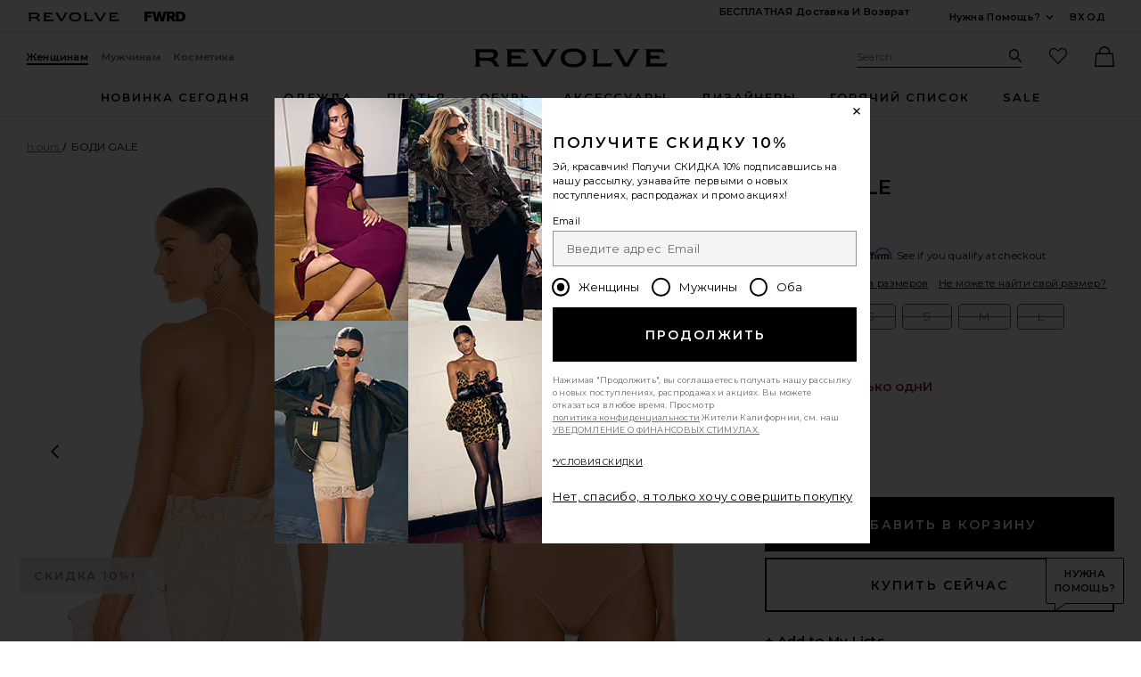

--- FILE ---
content_type: text/html;charset=UTF-8
request_url: https://ru.revolve.com/content/header/accountLogin?signInReturnPage=%2Fhours-gale-bodysuit-in-nude%2Fdp%2FHURR-WS415%2F%3Fd%3DWomens%26sectionURL%3DDirect%2BHit%26srcType%3Ddp_recs_oos%26
body_size: 571
content:
<div class="js-dropdown dropdown dropdown--right u-float--left" id="tr-account_signin">
            <a class="link link--hover-bold u-color--black" id="js-header-signin-link" href="javascript:;" onclick="window.location='/r/SignIn.jsp?page=%2Fhours-gale-bodysuit-in-nude%2Fdp%2FHURR-WS415%2F%3Fd%3DWomens%26sectionURL%3DDirect%2BHit%26srcType%3Ddp_recs_oos%26';">
            <span class="site-header__hed">Вход</span>
        </a>
    </div>


--- FILE ---
content_type: text/html;charset=UTF-8
request_url: https://ru.revolve.com/content/product/getMarkup/productDetailsTab/HURR-WS415?d=Womens&code=HURR-WS415
body_size: 4657
content:

<div id="details-ajaxed-tab" class="product-details product-sections js-tabs tabs--responsive"
     data-active-tab="product-details__title--active">
    <ul role="tablist" class="u-margin-l--none">
                                <li class="u-inline-block u-padding-r--lg u-padding-b--md">
                <a role="tab" aria-controls="product-details__description" href="#product-details__description"
                   class="js-product-details-tab-track product-sections__hed tabs__link product-details__title u-center u-padding-b--xs tabs__link--active product-details__title--active"
                   data-name="описание"
                   data-tab-content=".product-details__description" aria-selected="true">
                    описание
                    <span class="u-screen-reader">, currently selected</span>
                </a>
            </li>
            <li class="u-inline-block u-padding-r--lg u-padding-b--md">
                <a role="tab" aria-controls="product-details__size-fit" href="#product-details__size-fit" 
                   class="js-product-details-tab-track product-sections__hed tabs__link product-details__title u-center u-padding-b--xs js-track-size-fit-tab"
                   data-name="размер"
                   data-tab-content=".product-details__size-fit" aria-selected="false">
                    размер
                </a>
            </li>

                            <li class="u-inline-block u-padding-r--lg u-padding-b--md">
                    <a role="tab" aria-controls="product-details__about-brand" href="#product-details__about-brand" 
                       class="js-product-details-tab-track product-sections__hed tabs__link product-details__title 
                       u-right u-padding-b--xs"
                       data-name="о бренде"
                       data-tab-content=".product-details__about-brand" aria-selected="false">
                        о бренде
                    </a>
                </li>
                                </ul>

    
    <!-- Description -->
    <div role="tabpanel" class="product-details__content tabs__content product-details__description  tabs__content--active " id="product-details__description" tabindex="-1">
                                                                                     <ul class="product-details__list u-margin-l--none">                         <li>Изделие: 92% искусственный шелк, 8% эластан<br>Подкладка:100% хлопок</li><li>Сделано в Китае</li><li>Только химчистка</li><li>Застежка на кнопку</li><li>Gold tone chain link t-strap</li><li>Легковесная джерси</li><li>№ модели Revolve HURR-WS415</li><li>№ модели производителя ACS964 S21</li>
                     </ul>                                     
                
                        </div>

        <!--  Size & Fit -->
        <div role="tabpanel" class="product-details__content tabs__content product-details__size-fit" id="product-details__size-fit" tabindex="-1">
        <div>
                        <div id="size-guide-measurements-1" class="js-size-guide-measurements-1 tabs__content sizeguide-tab-content--active">
        <div class="u-flex">
    <div class="u-full-width">
        <table>
            <tr class="u-left"><th colspan="2">Модельный  Info</th></tr>
            <tr><td colspan="2">Zinta это 5'10.5" and is wearing a size XS</td></tr>
            <tr><td style="width:50%;">Талия</td><td>24"</td></tr>
            <tr><td style="width:50%;">Грудь</td><td>34"</td></tr>
            <tr><td style="width:50%;">Бедра</td><td>34"</td></tr>
        </table>
    </div>
    <div class="u-full-width">
            </div>
</div>
    </div>
<div class="u-margin-l--lg"><button id="js-size-guide-focus-tabs" class="link js-track-sizeguide-click" type="button" aria-haspopup="dialog">Посмотреть таблицу размеров</button></div>
        </div>
    </div>
            <!-- Ingredients -->
    
    <!-- About Brand -->

        <div role="tabpanel" class="product-details__content tabs__content product-details__about-brand" id="product-details__about-brand" tabindex="-1">
        <p class="u-margin-t--xl u-text--md">h:ours is for sipping cocktails and dancing under the stars, when the hours until sunrise stretch forever and the night belongs to the girls. A purveyor of slinky jersey and body-hugging silhouettes, each piece is made to empower its wearer. After all, isn't confidence the sexiest accessory? From eye-catching cut-outs to strappy asymmetric styling, h:ours pairs sleek looks with the moments you won't want to forget.</p>
    </div>
    </div>
<!--

Product Secondary Sidebar
=========================

This secondary sidebar is meant for extending to full width for tablet view

-->
<div class="pdp__cpl-wrap"  id="secondary-tab">
    <!-- Complete The Look -->
    

            <div>
            <div class="product-recs__wrap  u-padding-t--none ">
            <div class="u-align-content--center u-flex u-justify-content--between">
            <h2 class="h3-5-secondary">Завершить образ</h2>
                    </div>
    
    <!-- flex wrap for loyalty -->
                    <div class="carousel__content js-carousel-ctl"
             data-type="Завершить образ">

    
    <div class="js-carousel__prev u-hide">
      <div class="carousel__nav carousel__nav-prev carousel__nav-prev">
        <div class="carousel__nav-outer">
          <div class="carousel__nav-inner">
                        <button class="btn btn--circle btn--circle--md">
               <span class="icon icon--arrow-left ">
    <svg viewBox="0 0 16 16" aria-hidden="true" focusable="false" role="presentation">
        <path d="M9.75 12a.749.749 0 0 1-.51-.2l-3.5-3.25a.75.75 0 0 1 0-1.1l3.5-3.25a.75.75 0 0 1 1.02 1.1L7.352 8l2.908 2.7a.75.75 0 0 1-.51 1.3z"/>
    </svg>
</span>
               <span class="u-screen-reader">Предыдущий слайд</span>
            </button>
                      </div>
        </div>
      </div>
    </div>
        <div class="js-carousel__track carousel  u-padding-rl--lg">

        
                            
        <div class="product image-hover product-link image-hover--inline-block u-padding-rl--lg">
            <div class="u-relative js-beauty-lp-container" srctag="">
                                                              <a href="/steve-madden-seleste/dp/SMAD-WZ1591/?d=Womens&srcType=dp_style_oos&sectionURL=Direct+Hit" class="u-center js-slick-no-focus js-plp-pdp-link" tabindex="-1" aria-hidden="true" focusable="false">
                                  <div class="js-qv-ctl--container">
                    <div>
                                                <img class="product-image u-aspect-66"
                            width="151"
                            height="228"
                            alt="Seleste Sandal"
                            src="https://is4.revolveassets.com/images/p4/n/ps/SMAD-WZ1591_V1.jpg"
                                                           srcset="https://is4.revolveassets.com/images/p4/n/ps/SMAD-WZ1591_V1.jpg 1x, https://is4.revolveassets.com/images/p4/n/tv/SMAD-WZ1591_V1.jpg 2x"
                                                     style="opacity: 1;">
                                          </div>
                  </div>
                              </a>
                            <a href="/steve-madden-seleste/dp/SMAD-WZ1591/?d=Womens&srcType=dp_style_oos&sectionURL=Direct+Hit" class="u-center ctl-product-info js-plp-pdp-link2">
                <div class="product-name js-plp-name">Seleste Sandal</div>
                <div class="product-brand js-plp-brand">Steve Madden</div>
                <div class="js-plp-prices-div">
                                      <div class="price">
                                              <span content="99" class="plp_price price__retail js-plp-price-retail">$99</span>
                                        </div>
                                  </div>

                
                
            </a>
                                    </div>
                                </div>
        
                                        
        <div class="product image-hover product-link image-hover--inline-block u-hide u-padding-rl--lg">
            <div class="u-relative js-beauty-lp-container" srctag="">
                                                              <a href="/tory-burch--eleanor/dp/TORY-WY36/?d=Womens&srcType=dp_style_oos&sectionURL=Direct+Hit" class="u-center js-slick-no-focus js-plp-pdp-link" tabindex="-1" aria-hidden="true" focusable="false">
                                  <div class="js-qv-ctl--container">
                    <div>
                                                <img class="product-image u-aspect-66 js-plp-lazy"
                            width="151"
                            height="228"
                            alt="Eleanor Soft Satchel"
                                                            src="[data-uri]"
                                data-lazy="https://is4.revolveassets.com/images/p4/n/ps/TORY-WY36_V1.jpg"
                                data-srcset="https://is4.revolveassets.com/images/p4/n/ps/TORY-WY36_V1.jpg 1x, https://is4.revolveassets.com/images/p4/n/tv/TORY-WY36_V1.jpg 2x"
                                                       style="opacity: 1;">
                                          </div>
                  </div>
                              </a>
                            <a href="/tory-burch--eleanor/dp/TORY-WY36/?d=Womens&srcType=dp_style_oos&sectionURL=Direct+Hit" class="u-center ctl-product-info js-plp-pdp-link2">
                <div class="product-name js-plp-name">Eleanor Soft Satchel</div>
                <div class="product-brand js-plp-brand">Tory Burch</div>
                <div class="js-plp-prices-div">
                                      <div class="price price--on-sale">
                                                <span class="plp-price price__sale js-plp-price" content="757">$757</span>
                                          <span class="u-screen-reader">Previous price:</span>
                      <s class="plp-price-retail price__retail js-plp-price-retail">
              			  $850
                      </s>
                  </div>
                                  </div>

                
                
            </a>
                                    </div>
                                </div>
        
                                        
        <div class="product image-hover product-link image-hover--inline-block u-hide u-padding-rl--lg">
            <div class="u-relative js-beauty-lp-container" srctag="">
                                                              <a href="/8-other-reasons--layered-chain/dp/8OTH-WL1148/?d=Womens&srcType=dp_style_oos&sectionURL=Direct+Hit" class="u-center js-slick-no-focus js-plp-pdp-link" tabindex="-1" aria-hidden="true" focusable="false">
                                  <div class="js-qv-ctl--container">
                    <div>
                                                <img class="product-image u-aspect-66 js-plp-lazy"
                            width="151"
                            height="228"
                            alt="Layered Chain Necklace"
                                                            src="[data-uri]"
                                data-lazy="https://is4.revolveassets.com/images/p4/n/ps/8OTH-WL1148_V1.jpg"
                                data-srcset="https://is4.revolveassets.com/images/p4/n/ps/8OTH-WL1148_V1.jpg 1x, https://is4.revolveassets.com/images/p4/n/tv/8OTH-WL1148_V1.jpg 2x"
                                                       style="opacity: 1;">
                                          </div>
                  </div>
                              </a>
                            <a href="/8-other-reasons--layered-chain/dp/8OTH-WL1148/?d=Womens&srcType=dp_style_oos&sectionURL=Direct+Hit" class="u-center ctl-product-info js-plp-pdp-link2">
                <div class="product-name js-plp-name">Layered Chain Necklace</div>
                <div class="product-brand js-plp-brand">8 Other Reasons</div>
                <div class="js-plp-prices-div">
                                      <div class="price">
                                              <span content="49" class="plp_price price__retail js-plp-price-retail">$49</span>
                                        </div>
                                  </div>

                
                
            </a>
                                    </div>
                                </div>
        
                                        
        <div class="product image-hover product-link image-hover--inline-block u-hide u-padding-rl--lg">
            <div class="u-relative js-beauty-lp-container" srctag="">
                                                              <a href="/natalie-b-jewelry-adina/dp/NATA-WL450/?d=Womens&srcType=dp_style_pdpctl&sectionURL=Direct+Hit" class="u-center js-slick-no-focus js-plp-pdp-link" tabindex="-1" aria-hidden="true" focusable="false">
                                  <div class="js-qv-ctl--container">
                    <div>
                                                <img class="product-image u-aspect-66 js-plp-lazy"
                            width="151"
                            height="228"
                            alt="Adina Hoop"
                                                            src="[data-uri]"
                                data-lazy="https://is4.revolveassets.com/images/p4/n/ps/NATA-WL450_V1.jpg"
                                data-srcset="https://is4.revolveassets.com/images/p4/n/ps/NATA-WL450_V1.jpg 1x, https://is4.revolveassets.com/images/p4/n/tv/NATA-WL450_V1.jpg 2x"
                                                       style="opacity: 1;">
                                          </div>
                  </div>
                              </a>
                            <a href="/natalie-b-jewelry-adina/dp/NATA-WL450/?d=Womens&srcType=dp_style_pdpctl&sectionURL=Direct+Hit" class="u-center ctl-product-info js-plp-pdp-link2">
                <div class="product-name js-plp-name">Adina Hoop</div>
                <div class="product-brand js-plp-brand">Natalie B Jewelry</div>
                <div class="js-plp-prices-div">
                                      <div class="price">
                                              <span content="75" class="plp_price price__retail js-plp-price-retail">$75</span>
                                        </div>
                                  </div>

                
                
            </a>
                                    </div>
                                </div>
        
                                        
        <div class="product image-hover product-link image-hover--inline-block u-hide u-padding-rl--lg">
            <div class="u-relative js-beauty-lp-container" srctag="">
                                                              <a href="/charlotte-tilbury--brow-cheat/dp/CTIL-WU151/?d=Womens&srcType=dp_style_oos&sectionURL=Direct+Hit" class="u-center js-slick-no-focus js-plp-pdp-link" tabindex="-1" aria-hidden="true" focusable="false">
                                  <div class="js-qv-ctl--container">
                    <div>
                                                <img class="product-image u-aspect-66 js-plp-lazy"
                            width="151"
                            height="228"
                            alt="Brow Cheat"
                                                            src="[data-uri]"
                                data-lazy="https://is4.revolveassets.com/images/p4/n/ps/CTIL-WU151_V1.jpg"
                                data-srcset="https://is4.revolveassets.com/images/p4/n/ps/CTIL-WU151_V1.jpg 1x, https://is4.revolveassets.com/images/p4/n/tv/CTIL-WU151_V1.jpg 2x"
                                                       style="opacity: 1;">
                                          </div>
                  </div>
                              </a>
                            <a href="/charlotte-tilbury--brow-cheat/dp/CTIL-WU151/?d=Womens&srcType=dp_style_oos&sectionURL=Direct+Hit" class="u-center ctl-product-info js-plp-pdp-link2">
                <div class="product-name js-plp-name">Brow Cheat</div>
                <div class="product-brand js-plp-brand">Charlotte Tilbury</div>
                <div class="js-plp-prices-div">
                                      <div class="price">
                                              <span content="28" class="plp_price price__retail js-plp-price-retail">$28</span>
                                        </div>
                                  </div>

                
                
            </a>
                                    </div>
                                </div>
              </div>

      <div class="js-carousel__next u-hide">
          <div class="carousel__nav carousel__nav-next carousel__nav-next">
            <div class="carousel__nav-outer">
              <div class="carousel__nav-inner">
                                <button class="btn btn--circle btn--circle--md">
                  <span class="icon icon--arrow-right ">
    <svg viewBox="0 0 16 16" aria-hidden="true" focusable="false" role="presentation">
        <path d="M6.25 12a.75.75 0 0 1-.51-1.3L8.648 8 5.74 5.3A.75.75 0 1 1 6.76 4.2l3.5 3.25a.75.75 0 0 1 0 1.1l-3.5 3.25a.749.749 0 0 1-.51.2z"/>
    </svg>
</span>
                  <span class="u-screen-reader">Следующий слайд</span>
                </button>
                              </div>
            </div>
          </div>
        </div>

    </div>
        </div>

                    </div>
    </div><!-- Product Secondary Sidebar -->


--- FILE ---
content_type: application/javascript
request_url: https://is4.revolveassets.com/r_36ade3b3c531d4724bddbfccf6ccda7980e08e83/r_src/main/dist/pdp.js
body_size: 22662
content:
webpackJsonp([1],{164:function(e,o,t){"use strict";function i(e,o){var t=s()(e);l(t,o)}var n=t(0),s=t.n(n),a=t(1),r=function(){s()("#sizeError").fadeIn(),s()("#sizeErrorText").attr("role","alert")},d=function(){return s()("input[name=tryon-size-options]:checked").val()},l=function(e,o){e.on("click",function(){var e=s()("#code").val(),o=s()("#sizeValue").val();if(null===o||""===o)r();else{var t={source:"buynow",bnCode:e,bnSize:o,sectionUrl:window.rcProps.sectionUrl,fittingRoomSize:d()};s()("#replenish-save").is(":checked")&&(t.subscriptionInterval=s()("#subscription-interval option:selected").val()),s()(".js-counter-value").length&&(t.quantity=s()(".js-counter-value").text()),s()(document).trigger("productBuyNow"),addBuyNowProductWithData(t)}})};t.i(a.a)("addBuyNow",i)},165:function(e,o,t){"use strict";function i(e,o){var i=s()(e),n=t.i(r.a)(l,o,i);c(i,n)}var n=t(0),s=t.n(n),a=t(1),r=t(2),d=t(85),l={},c=function(e,o){e.on("click",function(){t.i(d.a)(s()(this),o)})};t.i(a.a)("addToBag",i)},166:function(e,o,t){"use strict";function i(e){var o=g()(e.windowHeader);o.length&&(o.attr("tabindex")||o.attr("tabindex","-1"),setTimeout(function(){if(o.focus(),e.chatWindowTarget&&e.trapFocusFunc){var t=g()(e.chatWindowTarget);t.length?e.trapFocusFunc(t):console.warn("Chat window element not found:",e.chatWindowTarget)}},100))}function n(e,o){function t(){var e=g()(o.chatWindowContent);if(e.length&&r.length){var t=r.offset().top-e.offset().top+e.scrollTop();e.animate({scrollTop:t-10},150)}}var n=e.text();g()(".ai-chat-window__content-progress").addClass("ai-chat-window__content-progress--disabled"),g()(o.chatWindowTarget).data("triggerElement",e),l(o),c(e,o),g()(o.chatWindowTarget).addClass(o.activeClass);var r=g()("<p class='ai-chat-window__content-question'></p>");r.append("<div class='".concat(o.messageClass,"'>").concat(n,"</div>")),g()(o.conversationContainer).append(r);var d=e.data("rank"),p="answer_"+d,h="recom_"+d;o.pendingContainer=g()("<div></div>"),g()(o.conversationContainer).append(o.pendingContainer);var u="";if(u=g()("."+p).length>0?g()("."+p).html():e.data("answer"),o.responseContainer=g()("<div class='".concat(o.hideClass,"'></div>")),g()(o.conversationContainer).append(o.responseContainer),u&&u.length>0&&o.responseContainer.append("<p class='".concat(p,"'>").concat(u,"</p>")),e.data("recommendationsUrl"))if(g()("."+h).length>0){var m=g()("<div class='".concat(h,"'></div>"));o.responseContainer.append(m),o.responseContainer.removeClass(o.hideClass),g()(o.suggestionsContainer).show(),g()(o.feedbackContainer).show(),m.html(g()("."+h).first().html()),t()}else{var w=g()("<div class='".concat(h,"'></div>"));o.responseContainer.append(w),s(o),g.a.get(e.data("recommendationsUrl"),function(e){w.html(e),a(o),t()})}var f=g()(o.feedbackButton);f.data("question",n.trim()),f.data("answer",e.data("answer")),f.data("position",e.data("rank")),i(o),e.data("recommendationsUrl")||(o.responseContainer.removeClass(o.hideClass),g()(o.suggestionsContainer).show(),g()(o.feedbackContainer).show(),t())}function s(e){g()(".".concat(e.progressClass)).not(".ai-chat-window__content-progress--disabled").addClass("ai-chat-window__content-progress--disabled");var o=g()("<div class='".concat(e.progressClass,"'>").concat(e.loadingText,"</div>"));e.pendingContainer.append(o),e.loadingMessage=o;var t=0;e.loadingIntervalId=setInterval(function(){o.hasClass("ai-chat-window__content-progress--disabled")||(t=t+1>e.maxDots?1:t+1,o.text("".concat(e.loadingText).concat(".".repeat(t))))},e.loadingInterval)}function a(e){clearInterval(e.loadingIntervalId),e.pendingContainer.remove(),e.responseContainer.removeClass(e.hideClass),g()(e.suggestionsContainer).show(),g()(e.feedbackContainer).show(),e.pendingContainer=void 0,e.responseContainer=void 0}function r(e){g()(e.chatWindowTarget).removeClass(e.activeClass);var o=g()(e.chatWindowTarget),t=o.data("triggerElement");e.releaseFocusFunc&&"function"==typeof e.releaseFocusFunc&&o.length&&e.releaseFocusFunc(o),t&&t.length&&setTimeout(function(){t.focus()},50),o.removeData("triggerElement"),g()(e.conversationContainer).empty(),g()("".concat(e.suggestionsContainer," ").concat(e.chatButton)).removeClass(e.hideClass).removeAttr("data-clicked")}function d(e,o){e.attr("disabled","true");var t=g()(o.feedbackContainer),i={code:t.data("code"),question:e.data("question"),answer:e.data("answer"),position:e.data("position"),feedback:1===e.data("feedback")?"Helpful":"Not Helpful"};g.a.ajax({url:t.data("url"),method:"POST",contentType:"application/json",data:JSON.stringify(i)}),setTimeout(function(){t.fadeOut(500,function(){e.removeAttr("disabled"),g()(o.feedbackButtonContainer).addClass("u-hide"),g()(o.feedbackMessageContainer).removeClass("u-hide"),t.fadeIn(500)})},500)}function l(e){g()(e.feedbackContainer).hide(),g()(e.feedbackButtonContainer).removeClass("u-hide"),g()(e.feedbackMessageContainer).addClass("u-hide");var o=g()(e.feedbackButton);o.data("question",""),o.data("answer",""),o.data("position",-1)}function c(e,o){g()(o.suggestionsContainer).hide();var t=g()("".concat(o.suggestionsContainer," ").concat(o.chatButton));t.addClass(o.hideClass),g()("".concat(o.suggestionsContainer," ").concat(o.chatButton,"[data-rank='").concat(e.data("rank"),"']")).attr("data-clicked","1");var i=0;t.each(function(){var e=g()(this);!e.attr("data-clicked")&&i<o.maxSuggestions&&(e.removeClass(o.hideClass),i++)})}function p(e){g()(document).off("click.chatWindow",e.chatButton),g()(document).off("click.chatWindow",e.feedbackButton),g()(document).off("click.chatWindow",e.chatWindowClose),g()(document).off("keydown.chatWindow"),g()(document).on("click.chatWindow",e.chatButton,function(){g()(this).is(e.somethingElseButton)||(n(g()(this),e),logEngagement(window.location.href,"PDP_GenQA","click"))}),g()(document).on("click.chatWindow",e.feedbackButton,function(){d(g()(this),e)}),g()(document).on("click.chatWindow",e.chatWindowClose,function(){r(e)}),g()(document).on("keydown.chatWindow",function(o){"Escape"===o.key&&g()(e.chatWindowTarget).hasClass(e.activeClass)&&r(e)})}function h(e){var o=arguments.length>1&&void 0!==arguments[1]?arguments[1]:{},i=g()(e);if(i.data(v+"Initialized"))return i;var n=t.i(f.a)(y,o,i);return u(n),p(n),i.data(v+"Initialized",!0),i.data(v+"Options",n),i}function u(e){var o=g()(e.windowHeader);if(o.length)if(o.attr("tabindex")||o.attr("tabindex","-1"),o.attr("role")||o.attr("role","dialog"),!o.attr("aria-labelledby")&&o.find("h2, h3, h4").length){o.find("h2, h3, h4").first().attr("id","chat-window-heading"),o.attr("aria-labelledby","chat-window-heading")}else o.attr("aria-label")||o.attr("aria-label","Chat Window");g()(e.chatWindowClose).attr("aria-label","Close chat window"),g()(e.chatWindowTarget).attr({role:"dialog","aria-modal":"true"})}var m=t(0),g=t.n(m),w=t(1),f=t(2),z=t(4),v="chatWindow",y={chatButton:".js-chat-window",chatWindowTarget:".js-chat-window-target",chatWindowContent:".ai-chat-window__content",chatWindowClose:".js-chat-window-close",feedbackButton:".js-switch-text-status",conversationContainer:"#js-chat-window-conversation",feedbackContainer:"#js-switch-text-target",feedbackButtonContainer:"#js-feedback-button-container",feedbackMessageContainer:"#js-submit-feedback-container",pendingContainer:void 0,responseContainer:void 0,suggestionsContainer:"#js-chat-window-suggestions",windowHeader:".ai-chat-window__header",loadingText:"Thinking",activeClass:"is-active",hideClass:"u-hide",messageClass:"message",progressClass:"ai-chat-window__content-progress",loadingIntervalId:null,loadingDuration:1500,loadingInterval:500,maxDots:3,maxSuggestions:5,trapFocusFunc:z.a&&z.a.trapFocus?z.a.trapFocus.bind(z.a):null,releaseFocusFunc:z.a&&z.a.releaseFocus?z.a.releaseFocus.bind(z.a):null};t.i(w.a)(v,h)},167:function(e,o,t){"use strict";function i(e,o,t){var i=window.rcProps.pdp||{};e=e||{};var s=a.a.param({prodCode:i.code,bodyType:e.bodyType,heightType:e.heightType,rating:e.rating,productSize:e.productSize,productColor:e.productColor,reviewSort:e.sort,reviewPageNum:o});a.a.ajax({url:"/r/ajax/PDPCustomerReviews.jsp",data:s,success:function(e){var o=parseRtn(e);a()("#pdp-review-area").html(o),n(),a()(".js-dropdown").dropdown()},complete:function(){a()("#"+t).focus()}})}function n(){a()(".js-customer-reviews").on("click",function(e){e.preventDefault();var o=a()(this);a.a.modal({url:o.data("modalUrl"),triggerOpen:!0,type:"large",returnFocus:a()(this)})}),a()("input[name='reviewByBodyType']").on("click",function(){var e=a()(this),o={bodyType:e.val(),heightType:e.data("heightType"),rating:e.data("ratingType"),productSize:e.data("sizeValue"),productColor:e.data("colorValue"),sort:e.data("currentSort")};i(o,1,"body_type_filter"),logEngagement(window.location.href,"PDP Reviews Main",o.bodyType+" Body Type Filter Selected")}),a()("input[name='reviewByHeight']").on("click",function(){var e=a()(this),o={bodyType:e.data("bodyType"),heightType:e.val(),rating:e.data("ratingType"),productSize:e.data("sizeValue"),productColor:e.data("colorValue"),sort:e.data("currentSort")};i(o,1,"height_filter"),logEngagement(window.location.href,"PDP Reviews Main",o.heightType+" Height Filter Selected")}),a()("input[name='review_sort_by']").on("click",function(){var e=a()(this),o={bodyType:e.data("bodyType"),heightType:e.data("heightType"),rating:e.data("ratingType"),productSize:e.data("sizeValue"),productColor:e.data("colorValue"),sort:e.val()};i(o,1,"review_sort"),logEngagement(window.location.href,"PDP Reviews Main",o.sort+" Selected")}),a()("input[name='reviewByRating']").on("click",function(){var e=a()(this),o={bodyType:e.data("bodyType"),heightType:e.data("heightType"),rating:e.val(),productSize:e.data("sizeValue"),productColor:e.data("colorValue"),sort:e.data("currentSort")};i(o,1,"rating_filter"),logEngagement(window.location.href,"PDP Reviews Main",o.ratingType+" Rating Filter Selected")}),a()("input[name='reviewBySize']").on("click",function(){var e=a()(this),o={bodyType:e.data("bodyType"),heightType:e.data("heightType"),rating:e.data("ratingType"),productSize:e.val(),productColor:e.data("colorValue"),sort:e.data("currentSort")};i(o,1,"size_filter"),logEngagement(window.location.href,"PDP Reviews Main",o.sizeType+" Size Filter Selected")}),a()("input[name='reviewByColor']").on("click",function(){var e=a()(this),o={bodyType:e.data("bodyType"),heightType:e.data("heightType"),rating:e.data("ratingType"),productSize:e.data("sizeValue"),productColor:e.val(),sort:e.data("currentSort")};i(o,1,"color_filter"),logEngagement(window.location.href,"PDP Reviews Main",o.colorType+" Color Filter Selected")}),a()(".js-review-pagination").on("click",function(){var e=a()(this),o=e.data("page");i({bodyType:e.data("bodyType"),heightType:e.data("heightType"),rating:e.data("ratingType"),productSize:e.data("sizeValue"),productColor:e.data("colorValue"),sort:e.data("currentSort")},o,e.attr("id")),logEngagement(window.location.href,o,"Review page click")})}o.a=i;var s=t(0),a=t.n(s)},168:function(e,o){/*!
	Zoom 1.7.21
	license: MIT
	http://www.jacklmoore.com/zoom
*/
!function(e){var o={url:!1,callback:!1,target:!1,duration:120,on:"mouseover",touch:!0,onZoomIn:!1,onZoomOut:!1,magnify:1,moveDirection:"standard"};e.zoom=function(o,t,i,n,s){var a,r,d,l,c,p,h,u=e(o),m=u.css("position"),g=e(t);return o.style.position=/(absolute|fixed)/.test(m)?m:"relative",o.style.overflow="hidden",i.style.width=i.style.height="",e(i).addClass("zoomImg").css({position:"absolute",top:0,left:0,opacity:0,width:i.width*n,height:i.height*n,border:"none",maxWidth:"none",maxHeight:"none"}).appendTo(o),{init:function(){r=u.outerWidth(),a=u.outerHeight(),t===o?(l=r,d=a):(l=g.outerWidth(),d=g.outerHeight()),c=(i.width-r)/l,p=(i.height-a)/d,h=g.offset()},move:function(e){var o=e.pageX-h.left,t=e.pageY-h.top;t=Math.max(Math.min(t,d),0),o=Math.max(Math.min(o,l),0),i.style.left=o*-c+"px",i.style.top=t*-p+"px"}}},e.fn.zoom=function(t){return this.each(function(){var i=e.extend({},o,t||{}),n=i.target&&e(i.target)[0]||this,s=this,a=e(s),r=document.createElement("img"),d=e(r),l="mousemove.zoom",c=!1,p=!1;if(!i.url){var h=s.querySelector("img");if(h&&(i.url=h.getAttribute("data-src")||h.currentSrc||h.src),!i.url)return}a.one("zoom.destroy",function(e,o){a.off(".zoom"),n.style.position=e,n.style.overflow=o,r.onload=null,d.remove()}.bind(this,n.style.position,n.style.overflow)),r.onload=function(){function o(o){h.init(),h.move(o),d.stop().fadeTo(e.support.opacity?i.duration:0,1,!!e.isFunction(i.onZoomIn)&&i.onZoomIn.call(r))}function t(){d.stop().fadeTo(i.duration,0,!!e.isFunction(i.onZoomOut)&&i.onZoomOut.call(r))}var h=e.zoom(n,s,r,i.magnify,i);if("grab"===i.on)a.on("mousedown.zoom",function(i){1===i.which&&(e(document).one("mouseup.zoom",function(){t(),e(document).off(l,h.move)}),o(i),e(document).on(l,h.move),i.preventDefault())});else if("click"===i.on)a.on("click.zoom",function(i){return c?void 0:(c=!0,o(i),e(document).on(l,h.move),e(document).one("click.zoom",function(){t(),c=!1,e(document).off(l,h.move)}),!1)});else if("toggle"===i.on)a.on("click.zoom",function(e){c?t():o(e),c=!c});else if("mouseover"===i.on)h.init(),a.on("mouseenter.zoom",o).on("mouseleave.zoom",t).on(l,h.move);else if("click-n-grab"===i.on){var u,m,g=!1,w=!1,f=0,z=0,v=0,y=0;a.on("mousedown.zoom",function(t){1===t.which&&(g=!0,u=t.pageX,m=t.pageY,w=!1,v=parseFloat(r.style.left)||0,y=parseFloat(r.style.top)||0,f=t.pageX,z=t.pageY,e(document).on(l,function(t){if(g&&(!w&&(Math.abs(t.pageX-u)>5||Math.abs(t.pageY-m)>5)&&(w=!0,c||(o(t),c=!0)),c))if("reverse"===i.moveDirection){var s=t.pageX-f,a=t.pageY-z,d=v+s,l=y+a,p=e(n).outerWidth(),b=e(n).outerHeight(),S=-(r.width-p),k=-(r.height-b);d=Math.max(S,Math.min(d,0)),l=Math.max(k,Math.min(l,0)),r.style.left=d+"px",r.style.top=l+"px",v=d,y=l,f=t.pageX,z=t.pageY}else h.move(t)}),t.preventDefault())}),e(document).on("mouseup.zoom",function(i){g&&(g=!1,e(document).off(l),w||(c?(t(),c=!1):(o(i),c=!0)))})}i.touch&&a.on("touchstart.zoom",function(e){e.preventDefault(),p?(p=!1,t()):(p=!0,o(e.originalEvent.touches[0]||e.originalEvent.changedTouches[0]))}).on("touchmove.zoom",function(e){e.preventDefault(),h.move(e.originalEvent.touches[0]||e.originalEvent.changedTouches[0])}).on("touchend.zoom",function(e){e.preventDefault(),p&&(p=!1,t())}),e.isFunction(i.callback)&&i.callback.call(r)},r.setAttribute("role","presentation"),r.alt="",r.src=i.url})},e.fn.zoom.defaults=o}(window.jQuery)},169:function(e,o,t){"use strict";function i(e,o){var i=s()(e),n=t.i(r.a)(d,o,i);c(i,n)}var n=t(0),s=t.n(n),a=t(1),r=t(2),d={},l=function(e){return/^(([^<>()[\]\\.,;:\s@\"]+(\.[^<>()[\]\\.,;:\s@\"]+)*)|(\".+\"))@((\[[0-9]{1,3}\.[0-9]{1,3}\.[0-9]{1,3}\.[0-9]{1,3}\])|(([a-zA-Z\-0-9]+\.)+[a-zA-Z]{2,}))$/.test(e)},c=function(e,o){e.on("click",function(){var o=s()("#js-bis-email"),t=s()(".js-bis-input-container"),i=s()(".js-duplicate-inquiry");if(t.removeClass("is-error"),i.hasClass("u-hide")||i.addClass("u-hide"),!l(o.val()))return t.addClass("is-error"),o.focus(),void setTimeout(function(){e.progressiveButton("reset")},400);var n=s.a.param({size:e.data("size"),email:o.val(),code:e.data("code"),allowDuplicate:!1});s.a.post("/r/ajax/SubmitFindSizeInquiry.jsp",n,function(n){var a=s.a.parseJSON(n);a.success?(s()(".js-thank-you-email").html(o.val()),t.addClass("u-hide"),s()(".js-thank-you-container").removeClass("u-hide")):a.duplicate&&i.removeClass("u-hide"),e.progressiveButton("reset")}),logEngagementWithDetails(window.location.href,"oos similar recs","submit notify me",e.data("code"))})};t.i(a.a)("notifyMe",i)},170:function(e,o,t){"use strict";function i(e,o){var t=s()(e),i=d(t,s()(r),o);u(t,i)}var n=t(0),s=t.n(n),a=t(1),r=".product-sizes",d=function(e,o){var t=arguments.length>2&&void 0!==arguments[2]?arguments[2]:{};return Object.assign({},e.data(),o.data(),t)},l=function(e,o){var t=s()("#fittingRoomErrorMsgNoPreorder"),i=s()("#fittingRoomFieldSet");if(0!==i.length){if(s()("#fittingRoomErrorMsgNoSizeSelected").hide(),s()("#accordionTryOnItem").hasClass("accordion__item--active")||s()(".js-tryon-anchor").click(),o){t.show(),i.hide();var n=p();return void(void 0!==n&&s()("#tryon-size-options-"+n).length>0&&s()("#tryon-size-options-"+n).prop("checked",!1))}if(t.hide(),i.show(),s()("#previousSelectedSize").val().length>0){var a=s()("#tryon-size-options-"+s()("#previousSelectedSize").val());a.length>0&&a.attr("disabled",!1)}var r=s()("#tryon-size-options-"+e);r.length>0&&(r.attr("disabled",!0),r.prop("checked",!1),s()("#previousSelectedSize").val(e))}},c=function(e,o){s()(".js-free-shipping").toggle(!e),e||o?(s()("#freeShippingReturns").hide(),s()("#freeShipping").show()):(s()("#freeShippingReturns").show(),s()("#freeShipping").hide())},p=function(){return s()("input[name=tryon-size-options]:checked").val()},h=function(e){return e.toString().replace(/[\W_]+/g,"")},u=function(e,o){var t=window.rcProps.pdp||{},i=window.rcProps.fitPredictor||{};e.on("click",function(){var e=s()(this);if(t.isFreeReturn||s()("#freeShippingReturns").hide(),o.isAssignedSellableDefectItemPage)s()("#sellable-defect-item-disclaimer").show(),s()("#inventory-disclaimer").hide();else{var n=o.sellableDefectItemPrice,a=o.sellableDefectItemLink;n.length>0&&a.length>0?(s()("#sellableDefectItemPrice").text(n),s()("#sellableDefectItemLink").prop("href",a),s()("#sellableDefectItem").show()):s()("#sellableDefectItem").hide()}if(!e.is(":disabled")){var r=o.size;l(r,o.isPreorder),s()(".product-sizes__size").removeClass("is-active"),e.closest(".product-sizes__size").addClass("is-active"),s()("#code").val(o.code),s()("#sizeError").fadeOut(),s()("#sizeValue").val(r);var d=!0,p=!0,u=s()(".js-add-to-bag-btn-preorder").closest(".js-ctas__item");u.removeClass("u-full-width"),o.isPreorder?(s()("#sizeNotification").hide(),s()("#preorderinfo2").show(),s()("#preorderNotifyMe").show(),o.preorderDate?(s()("#deliveryDate").html(o.preorderDate),s()("#delivery").show()):s()("#delivery").hide(),s()("#regularDelivery").hide(),s()("#DeliveryUrgencyMessaging").addClass("u-hide"),s()(".js-add-to-bag-btn").hide(),s()(".js-add-to-bag-btn-preorder").show(),u.addClass("u-full-width"),s()(".buy_now_element").hide(),s()(".liveChatEnabled").addClass("po_livechat"),d=!1,p=!1):1===o.qty?(s()("#sizeNotification").show(),s()(".js-add-to-bag-btn").show(),s()(".js-add-to-bag-btn-preorder").hide(),s()("#delivery").hide(),s()("#preorderNotifyMe").hide(),s()("#regularDelivery").show(),s()("#DeliveryUrgencyMessaging").removeClass("u-hide"),s()("#preorderinfo2").hide(),s()(".buy_now_element").show()):(s()("#sizeNotification").hide(),s()(".js-add-to-bag-btn").show(),s()(".js-add-to-bag-btn-preorder").hide(),s()("#delivery").hide(),s()("#preorderNotifyMe").hide(),s()("#preorderinfo2").hide(),t.hasEstimatedDate&&s()("#regularDelivery").show(),s()("#DeliveryUrgencyMessaging").removeClass("u-hide"),s()(".buy_now_element").show()),window.rcProps.payment.afterPayEnabled?d?(s()("#afterPayBox").show(),s()(".afterPayBoxMsg").hide(),s()("#afterPayBox".concat(h(r))).show()):s()("#afterPayBox").hide():window.rcProps.payment.klarnaEnabled&&(p?(s()("#klarnaPayMsgOption").show(),s()(".installmentPlanBoxMsg").hide(),s()("#installmentPlanMsg".concat(h(r))).show()):s()("#klarnaPayMsgOption").hide()),s()("#size-ul li").length>1&&!s()(".size_fit_section.section_arrow").hasClass("active_arrowdown")&&s()("#sizeFitLink").click(),o.inventoryDisclaimer?(s()("#inventory-disclaimer").html(o.inventoryDisclaimer),s()("#inventory-disclaimer").show()):s()("#inventory-disclaimer").hide(),o.onSale?(s()("#retailPrice, .js-price-retail, #fullPriceContainer").addClass("u-hide"),s()("#fullPriceContainer").removeClass("u-flex"),s()("#markdownPrice, .js-price-sale").html(o.priceFormatted),s()("#percentageOff").length&&s()("#percentageOff").html(o.discount),s()("#retailPriceStrikethrough").html(o.regularPriceFormatted),s()("#salePriceContainer, .js-price-sale-container").removeClass("u-hide"),s()("#salePriceContainer").addClass("loyalty-wrap")):(s()("#salePriceContainer, .js-price-sale-container").addClass("u-hide"),s()("#retailPrice, .js-price-retail").html(o.priceFormatted).removeClass("u-hide"),s()("#fullPriceContainer").removeClass("u-hide"),s()("#fullPriceContainer").addClass("u-flex")),o.screenReader&&(o.isPreorder?s()(".js-add-to-bag-btn-preorder").attr("aria-label",o.screenReader):s()(".js-add-to-bag-btn").attr("aria-label",o.screenReader));var m=s()(".fp-root");if(i.show&&m.length){var g=ssp("get","product",m.data("productId"))||{};g.size=r,g.price=o.price,o.regularPrice!==o.price&&(g.salePrice=o.price),g.variantId=o.code+"_"+r,ssp("set","product",g)}c(o.finalSale,o.finalSaleDefective),s()(".js-product-swatch").removeClass("product-swatches__swatch--oos");var w=o.colorsOos;if(w)for(var f=0;f<w.length;f++){var z=w[f];s()('.js-product-swatch[data-swatch-code="'.concat(z,'"]')).addClass("product-swatches__swatch--oos")}}}),e.hasClass("size-clickable")&&e.on("click",function(){if(s()(this).is(":checked")&&"function"==typeof window.logEngagement){var e=window.location.href;if(!o.isBeauty){var t=new URL(e);t.searchParams.set("size",o.size),t.searchParams.set("code",o.code),e=t.href,window.history.replaceState(null,document.title,e)}logEngagementWithDetails(e,"PDP Size Click","Click",o.size)}})};t.i(a.a)("sizeSelection",i)},171:function(e,o,t){"use strict";function i(e){var o=arguments.length>1&&void 0!==arguments[1]?arguments[1]:{},i=s()(e),n=t.i(r.a)(d,o,i);p(i,n)}var n=t(0),s=t.n(n),a=t(1),r=t(2),d=(t(50),{}),l=function(e){s()(e).slickSlider({slidesToShow:3,slidesToScroll:2,infinite:!1})},c=function(e,o,t,i,n,a){"pop"===i?n?(e.closest(n).find(o).show(),a&&l(a),e.closest(n).find(t).hide()):(s()(o).show(),s()(t).hide()):n?(e.closest(n).find(o).slideDown(),a&&l(a),e.closest(n).find(t).slideUp()):(s()(o).slideDown(),s()(t).slideUp())},p=function(e,o){var t=o.toggleHide,i=o.toggleShow,n=o.toggleAnimation,s=o.parentBlock,a=o.toggleCarousel;e.on("click",function(){c(e,i,t,n,s,a)}),e.on("focus",function(){c(e,i,t,n,s,a)})};t.i(a.a)("styliticsToggle",i)},189:function(e,o){"function"!=typeof Object.create&&(Object.create=function(e){function o(){}return o.prototype=e,new o}),function(e,o,t,i){var n={init:function(o,t){var i,n=this;n.elem=t,n.$elem=e(t),n.options=e.extend({},e.fn.ezPlus.options,n.responsiveConfig(o||{})),n.imageSrc=n.$elem.data(n.options.attrImageZoomSrc)?n.$elem.data(n.options.attrImageZoomSrc):n.$elem.attr("src"),n.options.enabled&&(n.options.tint&&(n.options.lensColour="transparent",n.options.lensOpacity="1"),"inner"===n.options.zoomType&&(n.options.showLens=!1),"lens"===n.options.zoomType&&(n.options.zoomWindowWidth=0),-1===n.options.zoomId&&(n.options.zoomId=function(){var e=(new Date).getTime();return"xxxxxxxx-xxxx-4xxx-yxxx-xxxxxxxxxxxx".replace(/[xy]/g,function(o){var t=(e+16*Math.random())%16|0;return e=Math.floor(e/16),("x"==o?t:3&t|8).toString(16)})}()),n.$elem.parent().removeAttr("title").removeAttr("alt"),n.zoomImage=n.imageSrc,n.refresh(1),i=e(n.options.gallery?"#"+n.options.gallery:n.options.gallerySelector),i.on("click.zoom",n.options.galleryItem,function(o){if(n.options.galleryActiveClass&&(e(n.options.galleryItem,i).removeClass(n.options.galleryActiveClass),e(this).addClass(n.options.galleryActiveClass)),"A"===this.tagName&&o.preventDefault(),e(this).data(n.options.attrImageZoomSrc)?n.zoomImagePre=e(this).data(n.options.attrImageZoomSrc):n.zoomImagePre=e(this).data("image"),n.swaptheimage(e(this).data("image"),n.zoomImagePre),"A"===this.tagName)return!1}))},refresh:function(e){var o=this;setTimeout(function(){o.fetch(o.imageSrc,o.$elem,o.options.minZoomLevel)},e||o.options.refresh)},fetch:function(e,o,t){var i=this,n=new Image;n.onload=function(){n.width/o.width()<=t?i.largeWidth=o.width()*t:i.largeWidth=n.width,n.height/o.height()<=t?i.largeHeight=o.height()*t:i.largeHeight=n.height,i.startZoom(),i.currentImage=i.imageSrc,i.options.onZoomedImageLoaded(i.$elem)},i.setImageSource(n,e)},setImageSource:function(e,o){e.src=o},startZoom:function(){function o(e){t.lastX===e.clientX&&t.lastY===e.clientY||(t.setPosition(e),t.currentLoc=e),t.lastX=e.clientX,t.lastY=e.clientY}var t=this;t.nzWidth=t.$elem.width(),t.nzHeight=t.$elem.height(),t.isWindowActive=!1,t.isLensActive=!1,t.isTintActive=!1,t.overWindow=!1,t.options.imageCrossfade&&(t.zoomWrap=t.$elem.wrap('<div style="height:'+t.nzHeight+"px;width:"+t.nzWidth+'px;" class="zoomWrapper" />'),t.$elem.css("position","absolute")),t.zoomLock=1,t.scrollingLock=!1,t.changeBgSize=!1,t.currentZoomLevel=t.options.zoomLevel,t.updateOffset(t),t.widthRatio=t.largeWidth/t.currentZoomLevel/t.nzWidth,t.heightRatio=t.largeHeight/t.currentZoomLevel/t.nzHeight,"window"===t.options.zoomType&&(t.zoomWindowStyle=function(){return"display: none;position: absolute;float: left;height: "+String(t.options.zoomWindowHeight)+"px;width: "+String(t.options.zoomWindowWidth)+"px;text-align: center;border: "+String(t.options.borderSize)+"px solid "+t.options.borderColour+";background-size: "+t.largeWidth/t.currentZoomLevel+"px "+t.largeHeight/t.currentZoomLevel+"px;background-position: 0px 0px;background-repeat: no-repeat;background-color: "+String(t.options.zoomWindowBgColour)+";overflow: hidden;z-index: 100;"}()),"inner"===t.options.zoomType&&(t.zoomWindowStyle=function(){var e=t.$elem.css("border-left-width");return"display: none;position: absolute;float: left;height: "+String(t.nzHeight)+"px;width: "+String(t.nzWidth)+"px;margin-top: "+String(e)+";margin-left: "+String(e)+";border: "+String(t.options.borderSize)+"px solid "+t.options.borderColour+";background-position: 0px 0px;background-repeat: no-repeat;cursor:"+t.options.cursor+";overflow: hidden;zindex: "+t.options.zIndex+";"}()),"window"===t.options.zoomType&&(t.lensStyle=function(){return t.nzHeight<t.options.zoomWindowHeight/t.heightRatio?t.lensHeight=t.nzHeight:t.lensHeight=String(t.options.zoomWindowHeight/t.heightRatio),t.largeWidth<t.options.zoomWindowWidth?t.lensWidth=t.nzWidth:t.lensWidth=String(t.options.zoomWindowWidth/t.widthRatio),"display: none;position: absolute;float: right;height: "+t.lensHeight+"px;width: "+t.lensWidth+"px;border: "+t.options.lensBorderSize+"px solid "+t.options.lensBorderColour+";background-position: 0px 0px;background-repeat: no-repeat;background-color: "+t.options.lensColour+";opacity: "+t.options.lensOpacity+";filter: alpha(opacity = "+100*t.options.lensOpacity+");zoom: 1;cursor:"+t.options.cursor+";z-index: 999;overflow: hidden;"}()),t.tintStyle="display: block;position: absolute;height: "+t.nzHeight+"px;width: "+t.nzWidth+"px;background-color: "+t.options.tintColour+";filter: alpha(opacity=0);opacity: 0;",t.lensRound="","lens"===t.options.zoomType&&(t.lensStyle="display: none;position: absolute;float: left;height:"+String(t.options.lensSize)+"px;width:"+String(t.options.lensSize)+"px;border: "+String(t.options.borderSize)+"px solid "+t.options.borderColour+";background-position: 0px 0px;background-repeat: no-repeat;background-color: "+t.options.lensColour+";cursor:"+t.options.cursor+";"),"round"===t.options.lensShape&&(t.lensRound="border-radius: "+String(t.options.lensSize/2+t.options.borderSize)+"px;"),t.zoomContainer=e('<div class="zoomContainer" uuid="'+t.options.zoomId+'"style="position: absolute;top: '+t.nzOffset.top+"px;left: "+t.nzOffset.left+"px;height: "+t.nzHeight+"px;width: "+t.nzWidth+"px;z-index: "+t.options.zIndex+'"></div>'),t.$elem.attr("id")&&t.zoomContainer.attr("id",t.$elem.attr("id")+"-zoomContainer"),e(t.options.zoomContainerAppendTo).append(t.zoomContainer),t.options.containLensZoom&&"lens"===t.options.zoomType&&t.zoomContainer.css("overflow","hidden"),"inner"!==t.options.zoomType&&(t.zoomLens=e('<div class="zoomLens" style="'+t.lensStyle+t.lensRound+'">&nbsp;</div>').appendTo(t.zoomContainer).click(function(){t.$elem.trigger("click")}),t.options.tint&&(t.tintContainer=e("<div/>").addClass("tintContainer"),t.zoomTint=e('<div class="zoomTint" style="'+t.tintStyle+'"></div>'),t.zoomLens.wrap(t.tintContainer),t.zoomTintcss=t.zoomLens.after(t.zoomTint),t.zoomTintImage=e('<img style="position: absolute;top: 0px;left: 0px;height: '+t.nzHeight+'px;" width: '+t.nzWidth+'px; max-width: none; src="'+t.$elem.attr("src")+'">').appendTo(t.zoomLens).click(function(){t.$elem.trigger("click")})));var i=isNaN(t.options.zoomWindowPosition)?"body":t.zoomContainer;t.zoomWindow=e('<div style="z-index: 999;top: '+t.windowOffsetTop+"px;left: "+t.windowOffsetLeft+"px;"+t.zoomWindowStyle+'" class="zoomWindow">&nbsp;</div>').appendTo(i).click(function(){t.$elem.trigger("click")}),t.zoomWindowContainer=e("<div/>").addClass("zoomWindowContainer").css("width",t.options.zoomWindowWidth),t.zoomWindow.wrap(t.zoomWindowContainer),"lens"===t.options.zoomType&&t.zoomLens.css("background-image",'url("'+t.imageSrc+'")'),"window"===t.options.zoomType&&t.zoomWindow.css("background-image",'url("'+t.imageSrc+'")'),"inner"===t.options.zoomType&&t.zoomWindow.css("background-image",'url("'+t.imageSrc+'")'),t.options.touchEnabled&&(t.$elem.bind("touchmove.ezpspace",function(e){e.preventDefault();var o=e.originalEvent.touches[0]||e.originalEvent.changedTouches[0];t.setPosition(o)}),t.zoomContainer.bind("touchmove.ezpspace",function(e){t.setElements("show"),e.preventDefault();var o=e.originalEvent.touches[0]||e.originalEvent.changedTouches[0];t.setPosition(o)}),t.zoomContainer.bind("touchend.ezpspace",function(e){t.showHideWindow("hide"),t.options.showLens&&t.showHideLens("hide"),t.options.tint&&"inner"!==t.options.zoomType&&t.showHideTint("hide")}),t.$elem.bind("touchend.ezpspace",function(e){t.showHideWindow("hide"),t.options.showLens&&t.showHideLens("hide"),t.options.tint&&"inner"!==t.options.zoomType&&t.showHideTint("hide")}),t.options.showLens&&(t.zoomLens.bind("touchmove.ezpspace",function(e){e.preventDefault();var o=e.originalEvent.touches[0]||e.originalEvent.changedTouches[0];t.setPosition(o)}),t.zoomLens.bind("touchend.ezpspace",function(e){t.showHideWindow("hide"),t.options.showLens&&t.showHideLens("hide"),t.options.tint&&"inner"!==t.options.zoomType&&t.showHideTint("hide")}))),t.$elem.bind("mousemove.ezpspace",function(e){!1===t.overWindow&&t.setElements("show"),t.lastX===e.clientX&&t.lastY===e.clientY||(t.setPosition(e),t.currentLoc=e),t.lastX=e.clientX,t.lastY=e.clientY}),t.zoomContainer.bind("click.ezpspace touchstart.ezpspace",t.options.onImageClick),t.zoomContainer.bind("mousemove.ezpspace",function(e){!1===t.overWindow&&t.setElements("show"),o(e)});var n=null;"inner"!==t.options.zoomType&&(n=t.zoomLens),t.options.tint&&"inner"!==t.options.zoomType&&(n=t.zoomTint),"inner"===t.options.zoomType&&(n=t.zoomWindow),n&&n.bind("mousemove.ezpspace",o),t.zoomContainer.add(t.$elem).mouseenter(function(){!1===t.overWindow&&t.setElements("show")}).mouseleave(function(){t.scrollLock||(t.setElements("hide"),t.options.onDestroy(t.$elem))}),"inner"!==t.options.zoomType&&t.zoomWindow.mouseenter(function(){t.overWindow=!0,t.setElements("hide")}).mouseleave(function(){t.overWindow=!1}),t.options.minZoomLevel?t.minZoomLevel=t.options.minZoomLevel:t.minZoomLevel=2*t.options.scrollZoomIncrement,t.options.scrollZoom&&t.zoomContainer.add(t.$elem).bind("wheel DOMMouseScroll MozMousePixelScroll",function(o){t.scrollLock=!0,clearTimeout(e.data(this,"timer")),e.data(this,"timer",setTimeout(function(){t.scrollLock=!1},250));var i=o.originalEvent.deltaY||-1*o.originalEvent.detail;if(o.stopImmediatePropagation(),o.stopPropagation(),o.preventDefault(),0==i)return!1;if(i/120>0){var n=parseFloat(t.currentZoomLevel)-t.options.scrollZoomIncrement;n>=parseFloat(t.minZoomLevel)&&t.changeZoomLevel(n)}else if(!t.fullheight&&!t.fullwidth||!t.options.mantainZoomAspectRatio){var n=parseFloat(t.currentZoomLevel)+t.options.scrollZoomIncrement;t.options.maxZoomLevel?n<=t.options.maxZoomLevel&&t.changeZoomLevel(n):t.changeZoomLevel(n)}return!1})},destroy:function(){var o=this;o.$elem.unbind("ezpspace"),e(o.zoomContainer).remove(),o.options.loadingIcon&&o.spinner&&o.spinner.length&&(o.spinner.remove(),delete o.spinner)},getIdentifier:function(){return this.options.zoomId},setElements:function(e){var o=this;if(!o.options.zoomEnabled)return!1;"show"===e&&o.isWindowSet&&("inner"===o.options.zoomType&&o.showHideWindow("show"),"window"===o.options.zoomType&&o.showHideWindow("show"),o.options.showLens&&o.showHideLens("show"),o.options.tint&&"inner"!==o.options.zoomType&&o.showHideTint("show")),"hide"===e&&("window"===o.options.zoomType&&o.showHideWindow("hide"),o.options.tint||o.showHideWindow("hide"),o.options.showLens&&o.showHideLens("hide"),o.options.tint&&o.showHideTint("hide"))},setPosition:function(e){var o=this;if(!o.options.zoomEnabled)return!1;if(o.nzHeight=o.$elem.height(),o.nzWidth=o.$elem.width(),o.updateOffset(o),o.options.tint&&"inner"!==o.options.zoomType&&o.zoomTint.css({top:0,left:0}),o.options.responsive&&!o.options.scrollZoom&&o.options.showLens){o.nzHeight<o.options.zoomWindowWidth/o.widthRatio?o.lensHeight=o.nzHeight:o.lensHeight=String(o.options.zoomWindowHeight/o.heightRatio),o.largeWidth<o.options.zoomWindowWidth?o.lensWidth=o.nzWidth:o.lensWidth=o.options.zoomWindowWidth/o.widthRatio,o.widthRatio=o.largeWidth/o.nzWidth,o.heightRatio=o.largeHeight/o.nzHeight,"lens"!==o.options.zoomType&&(o.nzHeight<o.options.zoomWindowWidth/o.widthRatio?o.lensHeight=o.nzHeight:o.lensHeight=String(o.options.zoomWindowHeight/o.heightRatio),o.nzWidth<o.options.zoomWindowHeight/o.heightRatio?o.lensWidth=o.nzWidth:o.lensWidth=String(o.options.zoomWindowWidth/o.widthRatio),o.zoomLens.css({width:o.lensWidth,height:o.lensHeight}),o.options.tint&&o.zoomTintImage.css({width:o.nzWidth,height:o.nzHeight})),"lens"===o.options.zoomType&&o.zoomLens.css({width:String(o.options.lensSize)+"px",height:String(o.options.lensSize)+"px"})}if(o.zoomContainer.css({top:o.nzOffset.top,left:o.nzOffset.left,width:o.nzWidth,height:o.nzHeight}),o.mouseLeft=parseInt(e.pageX-o.nzOffset.left),o.mouseTop=parseInt(e.pageY-o.nzOffset.top),"window"===o.options.zoomType){var t=o.zoomLens.height()/2,i=o.zoomLens.width()/2;o.Etoppos=o.mouseTop<0+t,o.Eboppos=o.mouseTop>o.nzHeight-t-2*o.options.lensBorderSize,o.Eloppos=o.mouseLeft<0+i,o.Eroppos=o.mouseLeft>o.nzWidth-i-2*o.options.lensBorderSize}if("inner"===o.options.zoomType&&(o.Etoppos=o.mouseTop<o.nzHeight/2/o.heightRatio,o.Eboppos=o.mouseTop>o.nzHeight-o.nzHeight/2/o.heightRatio,o.Eloppos=o.mouseLeft<0+o.nzWidth/2/o.widthRatio,o.Eroppos=o.mouseLeft>o.nzWidth-o.nzWidth/2/o.widthRatio-2*o.options.lensBorderSize),o.mouseLeft<0||o.mouseTop<0||o.mouseLeft>o.nzWidth||o.mouseTop>o.nzHeight)return void o.setElements("hide");o.options.showLens&&(o.lensLeftPos=String(Math.floor(o.mouseLeft-o.zoomLens.width()/2)),o.lensTopPos=String(Math.floor(o.mouseTop-o.zoomLens.height()/2))),o.Etoppos&&(o.lensTopPos=0),o.Eloppos&&(o.windowLeftPos=0,o.lensLeftPos=0,o.tintpos=0),"window"===o.options.zoomType&&(o.Eboppos&&(o.lensTopPos=Math.max(o.nzHeight-o.zoomLens.height()-2*o.options.lensBorderSize,0)),o.Eroppos&&(o.lensLeftPos=o.nzWidth-o.zoomLens.width()-2*o.options.lensBorderSize)),"inner"===o.options.zoomType&&(o.Eboppos&&(o.lensTopPos=Math.max(o.nzHeight-2*o.options.lensBorderSize,0)),o.Eroppos&&(o.lensLeftPos=o.nzWidth-o.nzWidth-2*o.options.lensBorderSize)),"lens"===o.options.zoomType&&(o.windowLeftPos=String(-1*((e.pageX-o.nzOffset.left)*o.widthRatio-o.zoomLens.width()/2)),o.windowTopPos=String(-1*((e.pageY-o.nzOffset.top)*o.heightRatio-o.zoomLens.height()/2)),o.zoomLens.css("background-position",o.windowLeftPos+"px "+o.windowTopPos+"px"),o.changeBgSize&&(o.nzHeight>o.nzWidth?("lens"===o.options.zoomType&&o.zoomLens.css("background-size",o.largeWidth/o.newvalueheight+"px "+o.largeHeight/o.newvalueheight+"px"),o.zoomWindow.css("background-size",o.largeWidth/o.newvalueheight+"px "+o.largeHeight/o.newvalueheight+"px")):("lens"===o.options.zoomType&&o.zoomLens.css("background-size",o.largeWidth/o.newvaluewidth+"px "+o.largeHeight/o.newvaluewidth+"px"),o.zoomWindow.css("background-size",o.largeWidth/o.newvaluewidth+"px "+o.largeHeight/o.newvaluewidth+"px")),o.changeBgSize=!1),o.setWindowPosition(e)),o.options.tint&&"inner"!==o.options.zoomType&&o.setTintPosition(e),"window"===o.options.zoomType&&o.setWindowPosition(e),"inner"===o.options.zoomType&&o.setWindowPosition(e),o.options.showLens&&(o.fullwidth&&"lens"!==o.options.zoomType&&(o.lensLeftPos=0),o.zoomLens.css({left:o.lensLeftPos+"px",top:o.lensTopPos+"px"}))},showHideZoomContainer:function(e){var o=this;"show"===e&&o.zoomContainer&&o.zoomContainer.show(),"hide"===e&&o.zoomContainer&&o.zoomContainer.hide()},showHideWindow:function(e){var o=this;"show"===e&&!o.isWindowActive&&o.zoomWindow&&(o.options.onShow(o),o.options.zoomWindowFadeIn?o.zoomWindow.stop(!0,!0,!1).fadeIn(o.options.zoomWindowFadeIn):o.zoomWindow.show(),o.isWindowActive=!0),"hide"===e&&o.isWindowActive&&(o.options.zoomWindowFadeOut?o.zoomWindow.stop(!0,!0).fadeOut(o.options.zoomWindowFadeOut,function(){o.loop&&(clearInterval(o.loop),o.loop=!1)}):o.zoomWindow.hide(),o.isWindowActive=!1)},showHideLens:function(e){var o=this;"show"===e&&(o.isLensActive||(o.zoomLens&&(o.options.lensFadeIn?o.zoomLens.stop(!0,!0,!1).fadeIn(o.options.lensFadeIn):o.zoomLens.show()),o.isLensActive=!0)),"hide"===e&&o.isLensActive&&(o.zoomLens&&(o.options.lensFadeOut?o.zoomLens.stop(!0,!0).fadeOut(o.options.lensFadeOut):o.zoomLens.hide()),o.isLensActive=!1)},showHideTint:function(e){var o=this;"show"===e&&!o.isTintActive&&o.zoomTint&&(o.options.zoomTintFadeIn?o.zoomTint.css("opacity",o.options.tintOpacity).animate().stop(!0,!0).fadeIn("slow"):(o.zoomTint.css("opacity",o.options.tintOpacity).animate(),o.zoomTint.show()),o.isTintActive=!0),"hide"===e&&o.isTintActive&&(o.options.zoomTintFadeOut?o.zoomTint.stop(!0,!0).fadeOut(o.options.zoomTintFadeOut):o.zoomTint.hide(),o.isTintActive=!1)},setLensPosition:function(e){},setWindowPosition:function(o){var t=this;if(isNaN(t.options.zoomWindowPosition))t.externalContainer=e(t.options.zoomWindowPosition),t.externalContainer.length||(t.externalContainer=e("#"+t.options.zoomWindowPosition)),t.externalContainerWidth=t.externalContainer.width(),t.externalContainerHeight=t.externalContainer.height(),t.externalContainerOffset=t.externalContainer.offset(),t.windowOffsetTop=t.externalContainerOffset.top,t.windowOffsetLeft=t.externalContainerOffset.left;else switch(t.options.zoomWindowPosition){case 1:t.windowOffsetTop=t.options.zoomWindowOffsetY,t.windowOffsetLeft=+t.nzWidth;break;case 2:t.options.zoomWindowHeight>t.nzHeight?(t.windowOffsetTop=-1*(t.options.zoomWindowHeight/2-t.nzHeight/2),t.windowOffsetLeft=t.nzWidth):e.noop();break;case 3:t.windowOffsetTop=t.nzHeight-t.zoomWindow.height()-2*t.options.borderSize,t.windowOffsetLeft=t.nzWidth;break;case 4:t.windowOffsetTop=t.nzHeight,t.windowOffsetLeft=t.nzWidth;break;case 5:t.windowOffsetTop=t.nzHeight,t.windowOffsetLeft=t.nzWidth-t.zoomWindow.width()-2*t.options.borderSize;break;case 6:t.options.zoomWindowHeight>t.nzHeight?(t.windowOffsetTop=t.nzHeight,t.windowOffsetLeft=-1*(t.options.zoomWindowWidth/2-t.nzWidth/2+2*t.options.borderSize)):e.noop();break;case 7:t.windowOffsetTop=t.nzHeight,t.windowOffsetLeft=0;break;case 8:t.windowOffsetTop=t.nzHeight,t.windowOffsetLeft=-1*(t.zoomWindow.width()+2*t.options.borderSize);break;case 9:t.windowOffsetTop=t.nzHeight-t.zoomWindow.height()-2*t.options.borderSize,t.windowOffsetLeft=-1*(t.zoomWindow.width()+2*t.options.borderSize);break;case 10:t.options.zoomWindowHeight>t.nzHeight?(t.windowOffsetTop=-1*(t.options.zoomWindowHeight/2-t.nzHeight/2),t.windowOffsetLeft=-1*(t.zoomWindow.width()+2*t.options.borderSize)):e.noop();break;case 11:t.windowOffsetTop=t.options.zoomWindowOffsetY,t.windowOffsetLeft=-1*(t.zoomWindow.width()+2*t.options.borderSize);break;case 12:t.windowOffsetTop=-1*(t.zoomWindow.height()+2*t.options.borderSize),t.windowOffsetLeft=-1*(t.zoomWindow.width()+2*t.options.borderSize);break;case 13:t.windowOffsetTop=-1*(t.zoomWindow.height()+2*t.options.borderSize),t.windowOffsetLeft=0;break;case 14:t.options.zoomWindowHeight>t.nzHeight?(t.windowOffsetTop=-1*(t.zoomWindow.height()+2*t.options.borderSize),t.windowOffsetLeft=-1*(t.options.zoomWindowWidth/2-t.nzWidth/2+2*t.options.borderSize)):e.noop();break;case 15:t.windowOffsetTop=-1*(t.zoomWindow.height()+2*t.options.borderSize),t.windowOffsetLeft=t.nzWidth-t.zoomWindow.width()-2*t.options.borderSize;break;case 16:t.windowOffsetTop=-1*(t.zoomWindow.height()+2*t.options.borderSize),t.windowOffsetLeft=t.nzWidth;break;default:t.windowOffsetTop=t.options.zoomWindowOffsetY,t.windowOffsetLeft=t.nzWidth}if(t.isWindowSet=!0,t.windowOffsetTop=t.windowOffsetTop+t.options.zoomWindowOffsetY,t.windowOffsetLeft=t.windowOffsetLeft+t.options.zoomWindowOffsetX,t.zoomWindow.css({top:t.windowOffsetTop,left:t.windowOffsetLeft}),"inner"===t.options.zoomType&&t.zoomWindow.css({top:0,left:0}),t.windowLeftPos=String(-1*((o.pageX-t.nzOffset.left)*t.widthRatio-t.zoomWindow.width()/2)),t.windowTopPos=String(-1*((o.pageY-t.nzOffset.top)*t.heightRatio-t.zoomWindow.height()/2)),t.Etoppos&&(t.windowTopPos=0),t.Eloppos&&(t.windowLeftPos=0),t.Eboppos&&(t.windowTopPos=-1*(t.largeHeight/t.currentZoomLevel-t.zoomWindow.height())),t.Eroppos&&(t.windowLeftPos=-1*(t.largeWidth/t.currentZoomLevel-t.zoomWindow.width())),t.fullheight&&(t.windowTopPos=0),t.fullwidth&&(t.windowLeftPos=0),"window"===t.options.zoomType||"inner"===t.options.zoomType)if(1===t.zoomLock&&(t.widthRatio<=1&&(t.windowLeftPos=0),t.heightRatio<=1&&(t.windowTopPos=0)),"window"===t.options.zoomType&&(t.largeHeight<t.options.zoomWindowHeight&&(t.windowTopPos=0),t.largeWidth<t.options.zoomWindowWidth&&(t.windowLeftPos=0)),t.options.easing){t.xp||(t.xp=0),t.yp||(t.yp=0);var i=16;Number.isInteger(parseInt(t.options.easing))&&(i=parseInt(t.options.easing)),t.loop||(t.loop=setInterval(function(){t.xp+=(t.windowLeftPos-t.xp)/t.options.easingAmount,t.yp+=(t.windowTopPos-t.yp)/t.options.easingAmount,t.scrollingLock?(clearInterval(t.loop),t.xp=t.windowLeftPos,t.yp=t.windowTopPos,t.xp=-1*((o.pageX-t.nzOffset.left)*t.widthRatio-t.zoomWindow.width()/2),t.yp=-1*((o.pageY-t.nzOffset.top)*t.heightRatio-t.zoomWindow.height()/2),t.changeBgSize&&(t.nzHeight>t.nzWidth?("lens"===t.options.zoomType&&t.zoomLens.css("background-size",t.largeWidth/t.newvalueheight+"px "+t.largeHeight/t.newvalueheight+"px"),t.zoomWindow.css("background-size",t.largeWidth/t.newvalueheight+"px "+t.largeHeight/t.newvalueheight+"px")):("lens"!==t.options.zoomType&&t.zoomLens.css("background-size",t.largeWidth/t.newvaluewidth+"px "+t.largeHeight/t.newvalueheight+"px"),t.zoomWindow.css("background-size",t.largeWidth/t.newvaluewidth+"px "+t.largeHeight/t.newvaluewidth+"px")),t.changeBgSize=!1),t.zoomWindow.css("background-position",t.windowLeftPos+"px "+t.windowTopPos+"px"),t.scrollingLock=!1,t.loop=!1):Math.round(Math.abs(t.xp-t.windowLeftPos)+Math.abs(t.yp-t.windowTopPos))<1?(clearInterval(t.loop),t.zoomWindow.css("background-position",t.windowLeftPos+"px "+t.windowTopPos+"px"),t.loop=!1):(t.changeBgSize&&(t.nzHeight>t.nzWidth?("lens"===t.options.zoomType&&t.zoomLens.css("background-size",t.largeWidth/t.newvalueheight+"px "+t.largeHeight/t.newvalueheight+"px"),t.zoomWindow.css("background-size",t.largeWidth/t.newvalueheight+"px "+t.largeHeight/t.newvalueheight+"px")):("lens"!==t.options.zoomType&&t.zoomLens.css("background-size",t.largeWidth/t.newvaluewidth+"px "+t.largeHeight/t.newvaluewidth+"px"),t.zoomWindow.css("background-size",t.largeWidth/t.newvaluewidth+"px "+t.largeHeight/t.newvaluewidth+"px")),t.changeBgSize=!1),t.zoomWindow.css("background-position",t.xp+"px "+t.yp+"px"))},i))}else t.changeBgSize&&(t.nzHeight>t.nzWidth?("lens"===t.options.zoomType&&t.zoomLens.css("background-size",t.largeWidth/t.newvalueheight+"px "+t.largeHeight/t.newvalueheight+"px"),t.zoomWindow.css("background-size",t.largeWidth/t.newvalueheight+"px "+t.largeHeight/t.newvalueheight+"px")):("lens"===t.options.zoomType&&t.zoomLens.css("background-size",t.largeWidth/t.newvaluewidth+"px "+t.largeHeight/t.newvaluewidth+"px"),t.largeHeight/t.newvaluewidth<t.options.zoomWindowHeight?t.zoomWindow.css("background-size",t.largeWidth/t.newvaluewidth+"px "+t.largeHeight/t.newvaluewidth+"px"):t.zoomWindow.css("background-size",t.largeWidth/t.newvalueheight+"px "+t.largeHeight/t.newvalueheight+"px")),t.changeBgSize=!1),t.zoomWindow.css("background-position",t.windowLeftPos+"px "+t.windowTopPos+"px")},setTintPosition:function(e){var o=this,t=o.zoomLens.width(),i=o.zoomLens.height();o.updateOffset(o),o.tintpos=String(-1*(e.pageX-o.nzOffset.left-t/2)),o.tintposy=String(-1*(e.pageY-o.nzOffset.top-i/2)),o.Etoppos&&(o.tintposy=0),o.Eloppos&&(o.tintpos=0),o.Eboppos&&(o.tintposy=-1*(o.nzHeight-i-2*o.options.lensBorderSize)),o.Eroppos&&(o.tintpos=-1*(o.nzWidth-t-2*o.options.lensBorderSize)),o.options.tint&&(o.fullheight&&(o.tintposy=0),o.fullwidth&&(o.tintpos=0),o.zoomTintImage.css({left:o.tintpos+"px",top:o.tintposy+"px"}))},swaptheimage:function(o,t){var i=this,n=new Image;if(i.options.loadingIcon&&!i.spinner){var s="background: url('"+i.options.loadingIcon+"') no-repeat center;height:"+i.nzHeight+"px;width:"+i.nzWidth+"px;z-index: 2000;position: absolute; background-position: center center;";"inner"===i.options.zoomType&&(s+="top: 0px;"),i.spinner=e('<div class="ezp-spinner" style="'+s+'"></div>'),i.$elem.after(i.spinner)}else i.spinner&&i.spinner.show();i.options.onImageSwap(i.$elem),n.onload=function(){i.largeWidth=n.width,i.largeHeight=n.height,i.zoomImage=t,i.zoomWindow.css("background-size",i.largeWidth+"px "+i.largeHeight+"px"),i.swapAction(o,t)},i.setImageSource(n,t)},swapAction:function(o,t){var i=this,n=i.$elem.width(),s=i.$elem.height(),a=new Image;if(a.onload=function(){i.nzHeight=a.height,i.nzWidth=a.width,i.options.onImageSwapComplete(i.$elem),i.doneCallback()},i.setImageSource(a,o),i.currentZoomLevel=i.options.zoomLevel,i.options.maxZoomLevel=!1,"lens"===i.options.zoomType&&i.zoomLens.css("background-image",'url("'+t+'")'),"window"===i.options.zoomType&&i.zoomWindow.css("background-image",'url("'+t+'")'),"inner"===i.options.zoomType&&i.zoomWindow.css("background-image",'url("'+t+'")'),i.currentImage=t,i.options.imageCrossfade){var r=i.$elem,d=r.clone();if(i.$elem.attr("src",o),i.$elem.after(d),d.stop(!0).fadeOut(i.options.imageCrossfade,function(){e(this).remove()}),i.$elem.width("auto").removeAttr("width"),i.$elem.height("auto").removeAttr("height"),r.fadeIn(i.options.imageCrossfade),i.options.tint&&"inner"!==i.options.zoomType){var l=i.zoomTintImage,c=l.clone();i.zoomTintImage.attr("src",t),i.zoomTintImage.after(c),c.stop(!0).fadeOut(i.options.imageCrossfade,function(){e(this).remove()}),l.fadeIn(i.options.imageCrossfade),i.zoomTint.css({height:s,width:n})}i.zoomContainer.css({height:s,width:n}),"inner"===i.options.zoomType&&(i.options.constrainType||(i.zoomWrap.parent().css({height:s,width:n}),i.zoomWindow.css({height:s,width:n}))),i.options.imageCrossfade&&i.zoomWrap.css({height:s,width:n})}else i.$elem.attr("src",o),i.options.tint&&(i.zoomTintImage.attr("src",t),i.zoomTintImage.attr("height",s),i.zoomTintImage.css("height",s),i.zoomTint.css("height",s)),i.zoomContainer.css({height:s,width:n}),i.options.imageCrossfade&&i.zoomWrap.css({height:s,width:n});if(i.options.constrainType){if("height"===i.options.constrainType){var p={height:i.options.constrainSize,width:"auto"};i.zoomContainer.css(p),i.options.imageCrossfade?(i.zoomWrap.css(p),i.constwidth=i.zoomWrap.width()):(i.$elem.css(p),i.constwidth=n);var h={height:i.options.constrainSize,width:i.constwidth};"inner"===i.options.zoomType&&(i.zoomWrap.parent().css(h),i.zoomWindow.css(h)),i.options.tint&&(i.tintContainer.css(h),i.zoomTint.css(h),i.zoomTintImage.css(h))}if("width"===i.options.constrainType){var u={height:"auto",width:i.options.constrainSize};i.zoomContainer.css(u),i.options.imageCrossfade?(i.zoomWrap.css(u),i.constheight=i.zoomWrap.height()):(i.$elem.css(u),i.constheight=s);var m={height:i.constheight,width:i.options.constrainSize};"inner"===i.options.zoomType&&(i.zoomWrap.parent().css(m),i.zoomWindow.css(m)),i.options.tint&&(i.tintContainer.css(m),i.zoomTint.css(m),i.zoomTintImage.css(m))}}},doneCallback:function(){var e=this;e.options.loadingIcon&&e.spinner&&e.spinner.length&&e.spinner.hide(),e.updateOffset(e),e.nzWidth=e.$elem.width(),e.nzHeight=e.$elem.height(),e.currentZoomLevel=e.options.zoomLevel,e.widthRatio=e.largeWidth/e.nzWidth,e.heightRatio=e.largeHeight/e.nzHeight,"window"===e.options.zoomType&&(e.nzHeight<e.options.zoomWindowHeight/e.heightRatio?e.lensHeight=e.nzHeight:e.lensHeight=String(e.options.zoomWindowHeight/e.heightRatio),e.nzWidth<e.options.zoomWindowWidth?e.lensWidth=e.nzWidth:e.lensWidth=e.options.zoomWindowWidth/e.widthRatio,e.zoomLens&&e.zoomLens.css({width:e.lensWidth,height:e.lensHeight}))},getCurrentImage:function(){return this.zoomImage},getGalleryList:function(){var o=this;return o.gallerylist=[],o.options.gallery?e("#"+o.options.gallery+" a").each(function(){var t="";e(this).data(o.options.attrImageZoomSrc)?t=e(this).data(o.options.attrImageZoomSrc):e(this).data("image")&&(t=e(this).data("image")),t===o.zoomImage?o.gallerylist.unshift({href:""+t,title:e(this).find("img").attr("title")}):o.gallerylist.push({href:""+t,title:e(this).find("img").attr("title")})}):o.gallerylist.push({href:""+o.zoomImage,title:e(this).find("img").attr("title")}),o.gallerylist},changeZoomLevel:function(e){var o=this;o.scrollingLock=!0,o.newvalue=parseFloat(e).toFixed(2);var t=o.newvalue,i=o.largeHeight/(o.options.zoomWindowHeight/o.nzHeight*o.nzHeight),n=o.largeWidth/(o.options.zoomWindowWidth/o.nzWidth*o.nzWidth);"inner"!==o.options.zoomType&&(i<=t?(o.heightRatio=o.largeHeight/i/o.nzHeight,o.newvalueheight=i,o.fullheight=!0):(o.heightRatio=o.largeHeight/t/o.nzHeight,o.newvalueheight=t,o.fullheight=!1),n<=t?(o.widthRatio=o.largeWidth/n/o.nzWidth,o.newvaluewidth=n,o.fullwidth=!0):(o.widthRatio=o.largeWidth/t/o.nzWidth,o.newvaluewidth=t,o.fullwidth=!1),"lens"===o.options.zoomType&&(i<=t?(o.fullwidth=!0,o.newvaluewidth=i):(o.widthRatio=o.largeWidth/t/o.nzWidth,o.newvaluewidth=t,o.fullwidth=!1))),"inner"===o.options.zoomType&&(i=parseFloat(o.largeHeight/o.nzHeight).toFixed(2),n=parseFloat(o.largeWidth/o.nzWidth).toFixed(2),t>i&&(t=i),t>n&&(t=n),i<=t?(o.heightRatio=o.largeHeight/t/o.nzHeight,o.newvalueheight=t>i?i:t,o.fullheight=!0):(o.heightRatio=o.largeHeight/t/o.nzHeight,o.newvalueheight=t>i?i:t,o.fullheight=!1),n<=t?(o.widthRatio=o.largeWidth/t/o.nzWidth,o.newvaluewidth=t>n?n:t,o.fullwidth=!0):(o.widthRatio=o.largeWidth/t/o.nzWidth,o.newvaluewidth=t,o.fullwidth=!1));var s=!1;"inner"===o.options.zoomType&&(o.nzWidth>=o.nzHeight&&(o.newvaluewidth<=n?s=!0:(s=!1,o.fullheight=!0,o.fullwidth=!0)),o.nzHeight>o.nzWidth&&(o.newvaluewidth<=n?s=!0:(s=!1,o.fullheight=!0,o.fullwidth=!0))),"inner"!==o.options.zoomType&&(s=!0),s&&(o.zoomLock=0,o.changeZoom=!0,o.options.zoomWindowHeight/o.heightRatio<=o.nzHeight&&(o.currentZoomLevel=o.newvalueheight,"lens"!==o.options.zoomType&&"inner"!==o.options.zoomType&&(o.changeBgSize=!0,o.zoomLens.css("height",String(o.options.zoomWindowHeight/o.heightRatio)+"px")),"lens"!==o.options.zoomType&&"inner"!==o.options.zoomType||(o.changeBgSize=!0)),o.options.zoomWindowWidth/o.widthRatio<=o.nzWidth&&("inner"!==o.options.zoomType&&o.newvaluewidth>o.newvalueheight&&(o.currentZoomLevel=o.newvaluewidth),"lens"!==o.options.zoomType&&"inner"!==o.options.zoomType&&(o.changeBgSize=!0,o.zoomLens.css("width",String(o.options.zoomWindowWidth/o.widthRatio)+"px")),"lens"!==o.options.zoomType&&"inner"!==o.options.zoomType||(o.changeBgSize=!0)),"inner"===o.options.zoomType&&(o.changeBgSize=!0,o.nzWidth>o.nzHeight?o.currentZoomLevel=o.newvaluewidth:o.nzHeight>=o.nzWidth&&(o.currentZoomLevel=o.newvaluewidth))),o.setPosition(o.currentLoc)},closeAll:function(){var e=this;e.zoomWindow&&e.zoomWindow.hide(),e.zoomLens&&e.zoomLens.hide(),e.zoomTint&&e.zoomTint.hide()},updateOffset:function(o){"body"!=o.options.zoomContainerAppendTo?(o.nzOffset=o.$elem.offset(),appendedPosition=e(o.options.zoomContainerAppendTo).offset(),o.nzOffset.top=o.$elem.offset().top-appendedPosition.top,o.nzOffset.left=o.$elem.offset().left-appendedPosition.left):o.nzOffset=o.$elem.offset()},changeState:function(e){var o=this;"enable"===e&&(o.options.zoomEnabled=!0),"disable"===e&&(o.options.zoomEnabled=!1)},responsiveConfig:function(o){return o.respond&&o.respond.length>0?e.extend({},o,this.configByScreenWidth(o)):o},configByScreenWidth:function(t){var i=e(o).width(),n=e.grep(t.respond,function(e){var o=e.range.split("-");return i>=o[0]&&i<=o[1]});return n.length>0?n[0]:t}};e.fn.ezPlus=function(o){return this.each(function(){var t=Object.create(n);t.init(o,this),e.data(this,"ezPlus",t)})},e.fn.ezPlus.options={attrImageZoomSrc:"zoom-image",borderColour:"#888",borderSize:4,constrainSize:!1,constrainType:!1,containLensZoom:!1,cursor:"inherit",debug:!1,easing:!1,easingAmount:12,enabled:!0,gallery:!1,galleryActiveClass:"zoomGalleryActive",gallerySelector:!1,galleryItem:"a",imageCrossfade:!1,lensBorderColour:"#000",lensBorderSize:1,lensColour:"white",lensFadeIn:!1,lensFadeOut:!1,lensOpacity:.4,lensShape:"square",lensSize:200,lenszoom:!1,loadingIcon:!1,mantainZoomAspectRatio:!1,maxZoomLevel:!1,minZoomLevel:1.01,onComplete:e.noop,onDestroy:e.noop,onImageClick:e.noop,onImageSwap:e.noop,onImageSwapComplete:e.noop,onShow:e.noop,onZoomedImageLoaded:e.noop,preloading:1,respond:[],responsive:!0,scrollZoom:!1,scrollZoomIncrement:.1,showLens:!0,tint:!1,tintColour:"#333",tintOpacity:.4,touchEnabled:!0,zoomActivation:"hover",zoomContainerAppendTo:"body",zoomId:-1,zoomLevel:1,zoomTintFadeIn:!1,zoomTintFadeOut:!1,zoomType:"window",zoomWindowAlwaysShow:!1,zoomWindowBgColour:"#fff",zoomWindowFadeIn:!1,zoomWindowFadeOut:!1,zoomWindowHeight:400,zoomWindowOffsetX:0,zoomWindowOffsetY:0,zoomWindowPosition:1,zoomWindowWidth:400,zoomEnabled:!0,zIndex:999}}(jQuery,window,document)},207:function(e,o,t){"use strict";function i(e,o){var t=Object.keys(e);if(Object.getOwnPropertySymbols){var i=Object.getOwnPropertySymbols(e);o&&(i=i.filter(function(o){return Object.getOwnPropertyDescriptor(e,o).enumerable})),t.push.apply(t,i)}return t}function n(e){for(var o=1;o<arguments.length;o++){var t=null!=arguments[o]?arguments[o]:{};o%2?i(Object(t),!0).forEach(function(o){s(e,o,t[o])}):Object.getOwnPropertyDescriptors?Object.defineProperties(e,Object.getOwnPropertyDescriptors(t)):i(Object(t)).forEach(function(o){Object.defineProperty(e,o,Object.getOwnPropertyDescriptor(t,o))})}return e}function s(e,o,t){return o in e?Object.defineProperty(e,o,{value:t,enumerable:!0,configurable:!0,writable:!0}):e[o]=t,e}Object.defineProperty(o,"__esModule",{value:!0});var a=t(0),r=t.n(a),d=t(189),l=(t.n(d),t(171),t(88),t(170),t(165),t(164),t(169),t(166),t(168)),c=(t.n(l),t(10)),p=(t.n(c),t(167)),h=t(20),u=t(21),m=t(85),g=t(19),w=t(26),f=t(87),z=window.rcProps||{},v=z.pdp||{},y=v.fullViewPath,b=void 0===y?"":y,S=v.currentModelCountParam,k=void 0===S?-1:S,C=r()("html").attr("dir"),T=!!C;window.showMeasurementGuide=function(){var e=arguments.length>0&&void 0!==arguments[0]?arguments[0]:{};if(z.hasOwnProperty("pdpSizeGuideUrl")&&z.pdpSizeGuideUrl.length){z.hasOwnProperty("fitPredictor")&&z.fitPredictor.showDynamicSizeGuide&&(ssp("start","sizeguide"),ssp("track","triggerSizeGuide",{productId:z.fitPredictor.code,origin:"sizeguide-cta"}));var o={url:z.pdpSizeGuideUrl,triggerOpen:!0,returnFocus:"#js-sizeguide-focus"},t=r.a.extend({},o,e);r.a.modal(t)}else r.a.modal({url:"/r/dialog/ProductMessages.jsp?error=yes"})},window.showMeasurementGuideTabs=function(){z.hasOwnProperty("pdpSizeGuideUrl")&&z.pdpSizeGuideUrl.length?(z.hasOwnProperty("fitPredictor")&&z.fitPredictor.showDynamicSizeGuide&&(ssp("start","sizeguide"),ssp("track","triggerSizeGuide",{productId:z.fitPredictor.code,origin:"sizeguide-cta"})),r.a.modal({url:z.pdpSizeGuideUrl,triggerOpen:!0,returnFocus:"#js-size-guide-focus-tabs",onComplete:function(){r()(".js-accordion").accordion(),r()(".js-tabs").tabs()}})):r.a.modal({url:"/r/dialog/ProductMessages.jsp?error=yes"})},window.addToBagWithData=function(e,o){!e.count&&r()(".js-counter-value").length&&(e.count=r()(".js-counter-value").text()),r()("#replenish-save").is(":checked")&&(e.subscriptionInterval=r()("#subscription-interval option:selected").val()),t.i(w.a)(e,o)},r()(function(){function e(){var e=function(e){r()("#size-ul input").each(function(){r()(this).data("size")===e.size&&r()(this).click()})};z.hasOwnProperty("fitPredictor")&&z.fitPredictor.show&&(ssp("subscribe","prediction",e),ssp("start","fitpredictor"),ssp("start","stylefinder"))}function o(e){e=unescape((e||"").replaceAll(/\\u/gi,"%u")),r()(".selectedColor").html(e)}function i(){var e=r()(".ui-list input:checked")[0],o=e.getAttribute("value");r()(".selectedColor").html(o)}function s(e){var o=e.attr("data-image"),t=e.attr("data-srcset"),i=r()("#js-primary-slideshow__image");i.attr("src",o),i.attr("srcset",t)}function a(){r()(".js-product-info .cantfindsize").off("click").on("click",function(){var e=r()(this),o=r()(this).data("showPopup");"special-order"===o?C(this):"notify-me"===o?S(this):y(this),e.data("disabledSize")&&"function"==typeof f.a&&t.i(f.a)(window.location.href,"PDP Sizes","Disabled size clicked",e.data("sizeSelected"))}),r()(".js-size-option").sizeSelection(),r()("#js-sizeguide-focus").on("click",function(){var e=r()(this).data("type")||"";showMeasurementGuide({type:e})}),r()(".js-similar-items-modal").on("click",function(e){var o=r()(e.target);r.a.modal({url:o.data("url"),type:"half",overlayClose:!0,triggerOpen:!0,returnFocus:o,onComplete:function(){var e=r()(".modal").find(".js-favorite-button");window.bindHeartEvent&&(window.bindHeartEvent(e),e.on("click",function(){t.i(f.a)(window.location.href,"oos similar recs","heart",r()(this).data("code"))})),r()(".js-lazy-image").lazy(),r()(".js-progressive-button").progressiveButton(),r()("#js-bis-notify-me").notifyMe(),r()(".js-add-to-bag").on("click",function(){var e=r()(this);t.i(m.a)(null,{code:e.data("code"),size:e.data("size"),src:"oossimilar_atc"}),t.i(f.a)(window.location.href,"oos similar recs","atc",e.data("code"))})}}),t.i(f.a)(window.location.href,"oos similar recs","open recs","".concat(o.data("code"),"+").concat(o.data("size")))})}function d(){var e=function(){var e=r()(".js-pdp-image-zoom"),o=r()(".js-slideshow__vid"),t=r()(window).height()-r()("header").height()-70,i=t>650?650:t;o.length&&o.find("video").css("max-height",i),e.length&&r()(".js-slides__pdp-vid").find("video").css("max-height",i)};r()(window).on("init resize",function(){e()}),function(){function o(){r()(".ab3461").each(function(){r()(this).attr({"aria-label":"Product demonstration video, playing automatically",role:"img"})})}var t=r()(".js-primary-slideshow__pager"),i=t.find(".js-primary-slideshow__pager-thumb").length;r()(".js-slides").slides({adaptiveHeight:!0,nextArrow:r()(".js-slides").find(".slick-next"),prevArrow:r()(".js-slides").find(".slick-prev"),showZoomTab:!0,lazyLoad:"progressive",asNavFor:".js-primary-slideshow__pager",dots:!1,waitForAnimate:!1});var n={GALLERY_CONTAINER:".js-slides--two-column",GALLERY_SLICK:".js-slides--two-column-slick",GALLERY_SLICK_VIDEOS:".js-slides--two-column-slick video:not(.ab3461)",GALLERY_NAV_CONTAINER:".js-slides--two-column-nav",GALLERY_NAV_SLICK:".js-slides--two-column-nav-slick"};r()(".ab3461").length&&(r()(".ab3461").trigger("play"),o()),r()(n.GALLERY_SLICK_VIDEOS).customVideoPlayer(),r()(n.GALLERY_CONTAINER).length&&(r()(n.GALLERY_SLICK).removeClass("u-flex"),r()(n.GALLERY_SLICK).hasClass("slick-initialized")||(r()(n.GALLERY_CONTAINER).slides({slidesToShow:2,slidesToScroll:1,adaptiveHeight:!1,arrows:!0,showZoomTab:!0,lazyLoad:"progressive",dots:!1,rtl:T,waitForAnimate:!1,nextArrow:r()(n.GALLERY_CONTAINER).find(".slick-next"),prevArrow:r()(n.GALLERY_CONTAINER).find(".slick-prev"),asNavFor:n.GALLERY_NAV_SLICK,responsive:[{breakpoint:900,settings:{slidesToShow:1}}]}),r()(n.GALLERY_NAV_SLICK).on("init",function(){r()(".js-cotton-seal").length&&r()(".js-cotton-seal").show()}),r()(n.GALLERY_NAV_CONTAINER).slides({asNavFor:n.GALLERY_SLICK,dots:!1,focusOnSelect:!0,slidesToShow:12,slidesToScroll:1,waitForAnimate:!1,adjacentSlidesBorder:!0,arrows:!1,rtl:T})),o(),r()(n.GALLERY_SLICK).on("beforeChange",function(e,o,t,i){r()(o.$slides.get(t)),r()(o.$slides.get(i))}),r()(n.GALLERY_SLICK).on("afterChange",function(e,o,t){var i=r()(o.$slides.get(t)),n=i.find("video");i.find(".ab3461")||(n.length>0&&i.hasClass("slick-current")&&n.trigger("play"),r()(o.$slides).each(function(){var e=r()(this),o=e.find("video");o.length>0&&!e.hasClass("slick-active")&&o.trigger("pause")}))}),r()(".slideshow--gallery__nav-item").length>=2?(r()(n.GALLERY_CONTAINER).find(".slick-next").removeClass("u-hide"),r()(n.GALLERY_CONTAINER).find(".slick-prev").removeClass("u-hide")):r()(".slideshow--gallery__nav").addClass("u-hide"),r()(n.GALLERY_SLICK_VIDEOS).on("play",function(){var e=r()(this);r()(n.GALLERY_SLICK_VIDEOS).each(function(){var o=r()(this);e.is(o)||o.trigger("pause")})})),r()(".js-primary-slideshow__pager").slick({asNavFor:".js-slides-slick",vertical:!0,arrows:!1,focusOnSelect:!0,centerMode:!1,slidesToShow:i,waitForAnimate:!1}),r()(".js-slides__pdp-vid").on("beforeChange",function(o,t,i,n){var s=r()(t.$slides.get(n));n!==i&&r()(".js-slideshow__vid video:not(.ab3461)").each(function(e,o){o.pause()});var a=s.find(".js-slideshow__vid-play-btn"),d=s.find(".js-slideshow__vid");a.length>0&&(d.css("display","flex"),a.click()),e()})}(),r()("div.zoomWindow").remove(),P(),r()("#special-order").click(function(){C(this)}),r()("#js-primary-slideshow__image").ezPlus({gallery:"js-primary-slideshow__pager",galleryActiveClass:"active",galleryItem:"button",imageCrossfade:!1,zoomType:"inner",cursor:"crosshair",easing:!0,easingAmount:6,easingDuration:2e3,lensFadeIn:500,lensFadeOut:100,zoomWindowFadeIn:1700,zoomWindowFadeOut:1e3,responsive:!0,borderSize:0,zIndex:5}),r()(".zoomContainer").length&&(r()(".zoomContainer").productZoom(),r()(".zoomContainer").first().remove()),r()(".js-toggle-change").toggleChange();var o=r()("#js-stylitics-slideshow-image"),i=r()(".js-main-stylitics-image-container"),d=r()(".js-main-default-image-container"),p="",m="",g="";r()(".js-stylitics-thumb").on("mouseenter",function(){var e=r()(this),t=e.attr("data-image");p=e.attr("data-stylitics-product"),m=e.attr("data-stylitics-related-products"),g=e.attr("data-stylitics-src-tag"),o.attr("src",t),d.addClass("u-hide"),i.removeClass("u-hide"),r()(".zoomContainer").addClass("u-hide")}),i.on("click",function(){j(p,m.split(","),g)}),r()(".js-primary-slideshow__pager-thumb").on("mouseenter",function(){var e=r()(this),o=e.attr("data-video-count");if(e.trigger("click"),e.attr("aria-selected",!0).siblings().attr("aria-selected",!1),d.removeClass("u-hide"),i.addClass("u-hide"),r()(".zoomContainer").removeClass("u-hide"),s(e),r()(".js-slideshow__vid video:not(.ab3461)").each(function(e,o){o.pause()}),"video"===e.data("media")){var n=r()(".js-slideshow__vid-play-btn#video-play-btn-".concat(o));n.trigger("click"),t.i(f.a)(window.location.href,"PDP gallery","Video Auto Play",n.data("videoId"))}});var w,z={type:"full",onPrepend:function(){t.i(f.a)(window.location.href,"pdp zoom modal","open zoom","PDP clicking on/opening zoom modal");var e=r()(window).width(),o=e>1190,i=r()(".js-full-view-thumb .slideshow__pager-thumb").length<=2,n=r()(".js-full-view-thumb"),s=r()(".slideshow__nav");o&&i&&(n.hide(),s.hide())},onClose:function(){t.i(f.a)(window.location.href,"pdp zoom modal","exit zoom","PDP zoom model closed")}},v=(r()("#js-primary-slideshow__pager"),r()(".js-slides-slick"));v.on("mouseup",function(e){var o=r()(e.target).closest(".slick-slide"),t=o.data("slick-index"),i=o.prev(".slick-slide:not(.slick-cloned)").filter(".slick-active");w=i.length?i.data("slick-index"):t}),r()(".js-primary-slideshow-wrapper .js-zoom-modal").on("click",function(){var e=r()("#primary-slideshow-btn").data("url"),o=r()(".js-primary-slideshow__pager-thumb.active").data("slide");w=Number(o),r.a.modal(n(n({},z),{},{url:e,triggerOpen:!0,onComplete:function(){H(w),r()(".js-product-full-view .slideshow__image").removeClass("u-hide")}}))}),r()(".js-slides--two-column .js-zoom-modal").modal(n(n({},z),{},{triggerByClick:!1,onComplete:function(){H(w)}})),r()(".js-slideshow__vid-play-btn").on("click",function(){r()(this).addClass("u-hide"),r()(this).closest(".js-slideshow__vid").find("video")[0].play()}),r()(".js-my-list").on("click",function(){var e=r()(this).data("code");"function"==typeof f.a&&t.i(f.a)(window.location.href,"PDP","click","PDP add to my list clicked"),r.a.modal({url:window.rcProps.hearts.addToMyListsModalHref,type:"small",triggerOpen:!0,returnFocus:r()(this),onComplete:function(){r()(".js-toggle-change").toggleChange(),r()(".js-my-list-body").height()>=320&&r()(".js-my-list-body").css("border-bottom","thin solid #e4e4e4"),r()(".js-my-list-added").on("click",function(){var o="";if(r()(".js-checkbox-saved-list").each(function(e,t){r()(t).is(":checked")&&(o+="&lists="+r()(t).data("id"))}),""===o){if(r()(".js-create-list-input").is(":visible")&&""==r()("#new-list").val().trim())return r()("#creatNewListError").html("Please enter a list name"),r()(".js-create-list-input").find("div.field").addClass("is-error"),void r()("#new-list").on("keypress",function(){r()(".js-create-list-input").find("div.field").removeClass("is-error")});if(0===r()(".js-checkbox-saved-list").length&&!r()(".js-create-list-input").is(":visible"))return r()("#list-not-created-error").removeClass("u-hide"),void r()(".js-checkbox-saved-list").on("click",function(){r()("#list-not-created-error").addClass("u-hide")});if(r()(".js-checkbox-saved-list").length>0&&!r()(".js-create-list-input").is(":visible"))return r()("#no-list-selected-error").removeClass("u-hide"),void r()(".js-checkbox-saved-list").on("click",function(){r()("#no-list-selected-error").addClass("u-hide")})}r.a.ajax({url:window.rcProps.hearts.addProductToListHref+"?product="+e+"&newListName="+r()("#new-list").val()+o,type:"POST",success:function(i){r()(".js-create-list-input").find("div.field").removeClass("is-error"),i.errorMessage?(r()("#creatNewListError").html(i.errorMessage),r()(".js-create-list-input").find("div.field").addClass("is-error")):("function"==typeof f.a&&t.i(f.a)(window.location.href,"PDP My List","Product added","Product added to list"),r.a.modal({url:window.rcProps.hearts.addToMyListConfirmModalHref+"?product="+e+"&newListName="+r()("#new-list").val()+o,type:"small",triggerOpen:!0}))}})})}})}),r()("#pdp-review-modal .js-rating-scale").ratingScale({titleSelector:".form-section__title"}),r()(".js-carousel-pdp-shop-similar").slickSlider({slidesToShow:5,slidesToScroll:5,infinite:!1}),a(),window.bindHeartEvent&&window.bindHeartEvent(r()(".js-product-info .js-favorite-button")),r()(".js-toggle-row").toggleRow(),r()(".js-alt-view-video").on("click",function(){var e="PDP ".concat(r()(this).data("videoLocation"));t.i(f.a)(window.location.href,e,"Video Click",r()(this).data("videoId"))}),r()("#addtobagbutton, #addtobagbutton_preorder").addToBag(),r()("#buynowbutton").addBuyNow(),r()(".card--multiple-models").length&&c(),0===r()("#details-markup-holder").html().trim().length&&O(),r()(window).on("revieveScriptLoaded",function(){t.i(h.b)()}),l(),t.i(u.c)(window.rcProps.pdp.code)}function l(){z.influencerShareLinkHref&&r.a.get(z.influencerShareLinkHref,function(e){r()("#social-influencer-share-link").html(e)}),z.influencerShareBannerHref&&r.a.get(z.influencerShareBannerHref,function(e){r()("#social-influencer-share-banner").html(e)})}function c(){var e=r()(".card--multiple-models__size"),o=r()(".card--multiple-models__height");r()(".js-model-switch").on("click",function(){var i=r()(this).data(),n=i.modelCount,a=i.modelHeight,d=i.modelSize,l=i.totalModelNum,c=i.modelNum,p={modelHeight:a,modelSize:d,modelNum:c};if(parseInt(n)!==I){I=n,e.text(d),o.text(a),r()("#model-".concat(n,"-images")).show(),r()(this).attr("id")!=="tab-".concat(n)&&r()("#tab-".concat(n)).click(),r()(this).attr("id")!=="ctl-model-tab-".concat(n)&&r()("#ctl-model-tab-".concat(n)).click();for(var h=1;h<=l;h++)h!==n&&r()("#model-".concat(h,"-images")).hide();if(t.i(f.a)(window.location.href,"PDP Change Model","Size Change",JSON.stringify(p)),r()(".js-slides--two-column-slick:visible, .js-slides--two-column-nav-slick:visible").slick("setPosition"),r()(".multiple-models-2-column").length<=0){s(r()(".slideshow__pager-thumb").first()),r()("#model-".concat(n,"-images > button")).first().trigger("mouseenter");var u=b+"&".concat(k,"=").concat(c);r()("#primary-slideshow-btn").data("url",u)}}})}function w(){var e=Object.assign({},r()(".product-sizes").data()),o=e.productCodes?e.productCodes.split(","):[];o.length&&(r.a.isEmptyObject(window.rcProps.productData)?r.a.ajax({type:"GET",url:"/r/ajax/GetProductData.jsp",data:{product:o,department:r()("#header-jsp").data("department")},success:function(t){window.rcProps.productData=t,v(e,t,o)}}):v(e,window.rcProps.productData,o)),e.preselectedSize?(r()("#sizeValue").val(e.preselectedSize),r()("#size-options-".concat(e.preselectedSizeId)).click()):e.isOneSize?r()("#size-options-one-size").click():r()("#size-options-no-size").click()}function v(e,o,t){for(var i=window.rcProps.pdp.code,n=e.isOneSize,s=e.realTimeInventory,a=parseRtn(o),d=a[i],l=d.inventory,c=l.reduce(function(e,o){return e[o.size]=[],e},{}),p=0;p<t.length;p++){var h=t[p];if(h!==i&&a[h]){var u=a[h].inventory;if(u)for(var m=0;m<u.length;m++){var g=u[m],w=0===g.quantity;if(w){var f=c[g.size];f&&f.push(h)}}}}var z={};r()(".js-size-option").each(function(){z[this.id]=!1});for(var v=0;v<l.length;v++){var y=l[v],b=n?"one-size":y.size,S=y.priceAmount?y.priceAmount:d.priceAmount,k=y.price?y.price:d.price,C=y.retailPriceAmount?y.retailPriceAmount:d.retailPriceAmount,T=y.retailPrice?y.retailPrice:d.retailPrice,W="size-options-".concat(n?"one-size":y.sizeForId),x=r()("#".concat(W));if(x){var P=y.quantity<=0;x.data("colorsOos",c[b]),s&&(x.data("code",y.code).data("qty",y.quantity).data("isPreorder",y.preOrderOnly).data("price",S).data("priceFormatted",k).data("regularPrice",C).data("regularPriceFormatted",T).data("onSale",S<C).data("finalSale",y.disclaimer&&y.disclaimer.indexOf("FINAL SALE")>-1).data("inventoryDisclaimer",y.disclaimer),x.prop("disabled",P),delete z[W]),(n||x.is(":checked"))&&x.click()}}if(s)for(var j in z)r()("#".concat(j)).prop("disabled",!0)}function y(e){var o=r.a.param({allSize:r()(e).data("allSize"),isAllPreorder:r()(e).data("isAllPreorder"),oosSize:r()(e).data("oosSize"),sectionURL:r()(e).data("sectionurl"),code:r()(e).data("code"),sizeSelected:r()(e).data("sizeSelected")}),t=window.rcProps||{};r.a.modal({url:t.backInStockSpecialOrderHref,data:o,triggerOpen:!0,returnFocus:r()(e),onComplete:function(){r()(".js-progressive-button").progressiveButton()}})}function S(e){var o=r.a.param({allSize:r()(e).data("allSize"),isAllPreorder:r()(e).data("isAllPreorder"),oosSize:r()(e).data("oosSize"),sectionURL:r()(e).data("sectionurl"),code:r()(e).data("code"),d:r()(e).data("dept"),sizeSelected:r()(e).data("sizeSelected")});r()("#modal").remove(),r.a.modal({url:"/r/dialog/BackInStockPopup.jsp",data:o,type:"small",triggerOpen:!0,returnFocus:r()(e),onComplete:function(){r()(".js-progressive-button").progressiveButton()}})}function C(e){var o=r.a.param({allSize:r()(e).data("allSize"),oosSize:r()(e).data("oosSize"),code:r()(e).data("code"),d:r()(e).data("dept"),sizeSelected:r()(e).data("sizeSelected")});r.a.modal({url:"/r/dialog/SpecialOrderPopup.jsp",data:o,type:"small",triggerOpen:!0,returnFocus:r()(e)})}function W(e,o,t){r.a.isEmptyObject(window.rcProps.colorSwatchData)||r.a.isEmptyObject(window.rcProps.colorSwatchData[e])?r.a.ajax({type:"POST",url:"/content/product/getMarkup/"+e,data:r.a.param({originalPlpSrc:window.rcProps.pdp.plpSrc,originalRef:window.rcProps.pdp.ref}),success:function(i){window.rcProps.colorSwatchData=window.rcProps.colorSwatchData||{},window.rcProps.colorSwatchData[e]=i,x(i,e,o,t)}}):x(window.rcProps.colorSwatchData[e],e,o,t)}function x(e,o,i,n){if(e.success&&e.markup){window.rcProps.pdp.code=o;var s;r()("#pdp-review-modal").remove(),r()(".js-product-info").html(e.markup),r()(".size-options__item").each(function(e,o){var t=r()(o).find("input[type=radio]");t&&n===t.val()&&!t.prop("disabled")&&0!==t.data("qty")&&(s=t)}),r()(".size-options__item").css("opacity",0).animate({opacity:1},800),r()(".js-product-full-view-container").html(e.fullViewImages),t.i(p.a)({},1),d(),r()(".product-swatches--collapse").productSwatches(),s&&void 0!==s&&r()(s).trigger("click"),r()("#you-may-also-like").length&&r.a.get("/content/product/pdp-content/".concat(o,"/similarItems"),{},function(e){r()("#you-may-also-like").empty().append(e),r()(".js-lazy-image").lazy(),r()(".js-toggle-reveal").toggleReveal()}),i&&(insertPageTrackWithInfo(i,!0,window.location.href),window.history.replaceState({code:o,colorClicked:!0},e.title,i),document.title=e.title);var a=r()(".js-product-info .js-favorite-button");if(window.productHearts&&window.productHearts.hasOwnProperty(o)&&a.length){var l=window.rcProps&&window.rcProps.favoriteActiveClass;window.productHearts[o]?(a.addClass(l),a.attr("aria-checked",!0)):(a.removeClass(l),a.attr("aria-checked",!1))}}else e.error&&console.log(e.error)}function P(){function e(e){var o=r()(e).data("swatch-url"),t=r()('input[name="size-options"]:checked').val(),i=r()("#sizeValue").val();if(i&&void 0!=i&&(o+=(o.indexOf("?")>=0?"&":"?")+r.a.param({sizeVal:i})),t&&void 0!==t){o+=(o.indexOf("?")>=0?"&":"?")+r.a.param({size:t});var n=window.location.search;"true"===new URLSearchParams(n).get("sizeSelected")&&(o+=(o.indexOf("?")>=0?"&":"?")+r.a.param({sizeSelected:!0}))}r()(e).data("use-ajax")?W(r()(e).data("swatch-code"),o,t):document.location.href=o}r()(".js-product-swatch").on("mouseover",function(){if(r()("div.zoomWindow").length){var e=r()(this);o(e.attr("data-color-name")),s(e)}}),r()(".js-product-swatch").on("mouseout",function(){if(r()("div.zoomWindow").length){i();s(r()(".js-primary-slideshow__pager-thumb.active"))}}),r()(".js-product-swatch").on("click",function(o){e(this),o.preventDefault()}),r()(".js-product-swatch").on("keydown",function(o){13===o.keyCode&&e(this)})}function j(e,o,t,i,n){event&&event.preventDefault();var s=r.a.param({code:e,otherCodes:o,requestURL:r.a.trim(i)?i:window.location.href,callBackAfterAddToBag:n});r.a.modal({url:"/r/dialog/QuickView.jsp?"+s+(void 0!==t?"&"+t:""),type:"large",triggerOpen:!0,returnFocus:"#qv-open-"+e,onComplete:function(){r()(".js-carousel__qv-main").slickSlider({slidesToShow:1,slidesToScroll:1,nextArrow:".js-carousel__qv-main-next",prevArrow:".js-carousel__qv-main-prev",infinite:!0}),r()(".product-swatches--collapse").productSwatches(),r()(".js-toggle-row").toggleRow(),window.bindHeartEvent&&window.bindHeartEvent(r()(".modal").find(".js-favorite-button")),L(r()(".modal:visible .size-options__radio"))}})}function L(e){if(e&&0!=e.length)if(1==e.length)e.eq(0).click();else if(e.length>1){var o,t=0;e.each(function(){r()(this).prop("disabled")||(t++,o=r()(this))}),1===t&&o&&1===o.length&&o.click()}}function O(){r.a.ajax({type:"GET",url:r()("#details-markup-holder").data("uri"),success:function(e){r()("#details-markup-holder").append(e);var o=r()("#details-ajaxed-tab").detach();r()("#product-details").replaceWith(o);var i=r()("#secondary-tab").detach();r()("#product-secondary-content").replaceWith(i),r()(".ab586").length&&T&&(r()("#secondary-tab").css({clear:"both",float:"left"}),r()("#secondary-tab .carousel__nav-prev").css("right","-30px"),r()("#secondary-tab .carousel__nav-next").css("left","-30px")),_(),r()(".js-dropdown").dropdown(),r()(".js-modal").modal(),r()(".card--multiple-models").length&&c();var n=r()(".js-floating-video-button");n.length&&(n.floatingVideo(),n.on("click",function(){t.i(f.a)(window.location.href,"PDP Sticky Video","Video Click",r()(this).data("videoId"))}))}})}function _(){r()(".js-product-info .js-tabs").tabs(),r()(".js-accordion").accordion(),r()(".ab586").length?r()(".js-product-info .js-carousel-ctl").slickSlider({slidesToShow:3,slidesToScroll:3,infinite:!1,responsive:[{breakpoint:1020,settings:{slidesToShow:2,slidesToScroll:2}},{breakpoint:900,settings:{slidesToShow:4,slidesToScroll:4}}]}):r()(".js-product-info .js-carousel-ctl").slickSlider({slidesToShow:4,slidesToScroll:4,infinite:!1,responsive:[{breakpoint:1020,settings:{slidesToShow:2,slidesToScroll:2}}]}),r()("#js-size-guide-focus-tabs").on("click touchstart",function(){showMeasurementGuideTabs()}),r()(".js-track-sizeguide-click").click(function(){logEngagement(window.location.href,"Size Guide Link","Click")}),r()(".js-track-size-fit-tab").click(function(){logEngagement(window.location.href,"Size Fit Tab","Click")}),r()(".js-tabs-size-guide").tabs({tab:".tabs-size-guide__link",tabActive:"tabs-size-guide__link--active",tabContentActive:"sizeguide-tab-content--active"}),r()(".js-carousel-ctl-stylitics").slickSlider({slidesToShow:2,slidesToScroll:2,infinite:!1}),r()(".js-shop-more-looks").length>0&&r()(".js-shop-more-looks").on("click",function(){var e=r()(document.activeElement);r.a.modal({url:r()(this).data("href"),type:"ctl",method:"get",triggerOpen:!0,returnFocus:e,onComplete:function(e){var o=e.content,t=r()(o);r()(".js-carousel__shop-more").slickSlider({slidesToShow:1,slidesToScroll:1,dots:!0,accessiblePaging:!0,nextArrow:t.find(".exp__next"),prevArrow:t.find(".exp__prev"),infinite:!0,lazyLoad:"progressive"}),r()(".js-tabs").tabs()}}),t.i(f.a)(window.location.href,"PDP Outfit Suggestion","click","")})}r()(".js-cant-find-size").on("click",function(){r.a.modal({url:"./sizeModal.html",triggerOpen:!0})}),r()(".js-bis-one-size").on("click",function(){r.a.modal({url:"./bisOneSizeModal.html",type:"small",triggerOpen:!0})});var H=function(){var e=arguments.length>0&&void 0!==arguments[0]?arguments[0]:0,o=function(e){var o=e.find(".slick-active");e.find(".js-pdp-image-zoom.zoom-active").each(function(){r()(this).trigger("zoom.destroy"),r()(this).removeClass("zoom-active")}),o.each(function(e,o){o.style.cursor="crosshair";var t=r()(o).find(".js-pdp-image-zoom");t.data("zoom-img")&&!t.hasClass("zoom-active")&&(t.zoom({on:"click-n-grab",magnify:2,moveDirection:"reverse",onZoomIn:function(){o.style.cursor="grab"},onZoomOut:function(){o.style.cursor="crosshair"}}),t.addClass("zoom-active"))})},i=r()(".js-product-full-view"),n=r()(".js-full-view-thumb .js-primary-slideshow__pager-thumb").length,s=r()(".js-full-view-thumb");if(!i.hasClass("slick-initialized")){i.on("init",function(e,t){var n=i.find(".slick-list"),s=i.find(".slick-track");n.addClass("u-height--full u-scroll-y"),s.addClass("u-height--full"),o(i)}).on("afterChange",function(e,t){o(i)});var a=2;n>=2?i.on("breakpoint",function(e,o,t){1190===t&&o.options.slidesToShow<n?(s.show(),s.slick("setPosition")):null===t&&o.options.slidesToShow>=n&&s.hide()}):(a=1,s.show()),i.slick({lazyLoad:"progressive",nextArrow:"#js-product-full-view-next",prevArrow:"#js-product-full-view-prev",asNavFor:".js-full-view-thumb",draggable:!1,rtl:T,slidesToShow:a,slidesToScroll:1,initialSlide:e,responsive:[{breakpoint:1190,settings:{slidesToShow:1}}]}),r()("#js-product-full-view-prev").on("click",function(){t.i(f.a)(window.location.href,"pdp zoom modal","left swipe","PDP clicking on left arrow")}),r()("#js-product-full-view-next").on("click",function(){t.i(f.a)(window.location.href,"pdp zoom modal","right swipe","PDP clicking on right arrow")}),r()(".js-full-view-video").on("click",function(){var e="PDP ".concat(r()(this).data("videoLocation"));t.i(f.a)(window.location.href,e,"Video Click",r()(this).data("videoId"))}),s.slick({asNavFor:".js-product-full-view",vertical:!0,focusOnSelect:!0,arrows:!1,centerMode:!1,slidesToShow:n,verticalSwiping:!0,initialSlide:e}),s.on("click",".slick-slide",function(){var e=r()(this).data("slick-index");t.i(f.a)(window.location.href,"pdp zoom modal","click thumbnail","PDP clicking on thumbnail image on the left"),i.slick("slickGoTo",e)})}},I=-1;r()(".js-chat-window").chatWindow(),window.colorClicked=W,r()(function(){function e(e){if("video"==r()(e).data("media")){var o=r()(e).data("vertical"),t=r()(e).data("video-url"),i=r()('iframe[src="'+t+'"]'),n=r()(e).data("is-internal-video");o?r()(".video-modal").addClass("video-modal--vertical"):r()(".video-modal").removeClass("video-modal--vertical"),0!=i.length||n||(r()(".slideshow__vid-container").append('<iframe class="js-track-video js-slideshow-iframe slideshow__vid" data-event-category="Camila Coelho" src="'+t+'" frameborder="0" allow="accelerometer; autoplay; encrypted-media; gyroscope; picture-in-picture" allowfullscreen></iframe>'),r()(".js-track-video").trackVideo()),r()("#beauty-video-"+r()(e).data("videoCount")).css("display","flex"),r()(".js-zoom-modeal-control").hide(),r()(".zoomContainer").hide()}else r()(".js-zoom-modeal-control").show(),r()(".js-slideshow__vid-control").hide(),r()(".zoomContainer").show()}function o(o){r()(".js-slideshow__vid-control").hide(),r()(".js-slideshow-iframe").hide(),e(o)}function t(e,o){r()(e)[0].contentWindow.postMessage(JSON.stringify(o),"*")}var i=r()(".js-complete-the-look-block"),n=r()(".js-complete-the-look"),s=r()(".js-discover-more");n.removeClass("u-hide--visible"),breaky.below("tablet",function(){i.removeClass("block--lg"),i.addClass("block--xl"),s.addClass("gc"),s.removeClass("u-overflow--hidden"),i.find(".carousel__nav-inner").children("span").wrap('<div class="btn btn--circle btn--circle--lg"></div>')}),breaky.above("small-desktop",function(){i.removeClass("block--xl"),i.addClass("block--lg"),i.find(".btn--circle").children("span").unwrap()}),r()(".js-yt-slideshow__vid-play-btn").on("click",function(){var e=r()(this),o=e.parent().data("video-url"),i=e.attr("id");r.a.modal({url:"/content/video/beauty/modal",video:!0,data:r.a.param({videoId:e.data("videoId")}),triggerOpen:!0,onComplete:function(){var e,i=o.includes("youtube.com");e=i?{event:"command",func:"playVideo",args:""}:{method:"play",value:"true"},r()("#js-modal-iframe-video").on("load",function(){t("#js-modal-iframe-video",e)})},onClose:function(){r()(".js-slideshow-iframe").each(function(){var e={event:"command",func:"pauseVideo"},o={method:"pause",value:"true"};t(this,e),t(this,o)})},returnFocus:"#".concat(i)})}),r()(".slideshow__pager-thumb").on("mouseenter",function(){o(this)}),r()("#js-primary-slideshow__pager button").on("keyup",function(e){"13"==(e.keyCode?e.keyCode:e.which)&&r()(this).mouseenter()})});var E=r()("#colors-container");E.data("ajax")&&r.a.get(window.rcProps.pdp.colorSwatchesUri+"?code="+window.rcProps.pdp.code).then(function(e){E.html(e),P()});var A=r()(".js-style-expert-container");A.is("[data-ajax]")&&r.a.get(window.rcProps.pdp.styleExpertBannerUri+"?code="+window.rcProps.pdp.code).then(function(e){A.html(e)}),d(),z.hasOwnProperty("lazyLoadSizeModule")?function(){if(!z.hasOwnProperty("lazyLoadSizeModule"))return!1;var o={productCode:z.lazyLoadSizeModule.productCode,fpCode:z.lazyLoadSizeModule.fpCode,sectionUrl:z.lazyLoadSizeModule.sectionUrl,cantFindSizeText:z.lazyLoadSizeModule.cantFindSizeText,showSizePopup:z.lazyLoadSizeModule.showSizePopup};r.a.ajax({type:"GET",url:z.lazyLoadSizeModule.path,data:o,success:function(o){var t=r()("#lazy-load-size-module");o&&o.sizeMarkup&&t.length&&(t.html(o.sizeMarkup),w(),a(),e())},error:function(){console.error("An error about lazyloading sizes has occurred")}})}():(w(),e()),function(){if(r()(".js-product-swatch").toArray().every(function(e){return r()(e).data("useAjax")})){window.rcProps=window.rcProps||{},window.rcProps.colorSwatchData={},window.rcProps.productData={};var e=[];r()(".js-product-swatch").each(function(o,t){var i=r()(t).data("swatchCode");e.push(i)}),e.length>0&&(r.a.ajax({type:"POST",url:"/content/product/getMarkup/",data:r.a.param({originalPlpSrc:window.rcProps.pdp.plpSrc,originalRef:window.rcProps.pdp.ref,codes:e}),success:function(o){e.forEach(function(e){r.a.isEmptyObject(o[e])||(window.rcProps.colorSwatchData[e]=o[e])})}}),r.a.ajax({type:"GET",url:"/r/ajax/GetProductData.jsp",data:{product:e,department:r()("#header-jsp").data("department")},success:function(e){window.rcProps.productData=e}}))}}(),r()("#recently-viewed, #recommended-for-you, #you-may-also-like, #you-may-also-like-fs, .js-discover-more-ab").lazyAjax({afterLoad:function(e){r()(".js-tabs",e).tabs(),r()(".js-toggle-reveal",e).toggleReveal(),r()(".js-carousel",e).slickSlider({responsive:[{breakpoint:899,settings:{slidesToShow:4,slidesToScroll:4}}]}),r()(".js-lazy-image").lazy(),e.css("aspect-ratio","")},onFinishedAll:function(){r()(".js-similar-items").removeClass("product-sections__similar-items")}}),window.loadQuickViewForProducts=j;var R=r()(".js-ctas").height(),D=r()(".js-ctas__item");if(R>D.height()&&(D.addClass("u-full-width"),D.first().addClass("u-margin-b--lg")),r()(".js-fixed-header").on("fixedHeader.fixed",function(e){r()(".zoomContainer:hover").length&&r()("#js-primary-slideshow__image").trigger("mousemove")}),r()(".js-fixed-header").on("fixedHeader.static",function(e){r()(".zoomContainer:hover").length&&r()("#js-primary-slideshow__image").trigger("mousemove")}),r()(".js-track-model-info-link").mouseover(function(){logEngagement(window.location.href,"Model Info Link","Mouse Over")}),window.location.href.indexOf("AddToList=true")>-1){var F=location.href.replace("AddToList=true","");window.history.pushState("object",document.title,F),r()("a.js-my-list").length&&r()("a.js-my-list").click()}window.rcProps.pdp.hideReviews||t.i(p.a)({},1),r()("body").on("DOMNodeInserted",".sf-cta-wrapper",function(){t.i(f.a)(window.location.href,"PDP Style Finder","Eligible Item",window.rcProps.pdp.code)}),r()("body").on("click",".fp-root",function(){logEngagement(window.location.href,"Fit Predictor","click")});var M=r()(".sf-product-code").html();M&&r()(".sf-root").click(function(){r.a.ajax({type:"POST",url:"/r/ajax/LogStyleFinderEngagement.jsp",data:r.a.param({code:M.trim()})})}),t.i(g.a)(),t.i(h.a)()}),document.addEventListener("DOMContentLoaded",function(){new MutationObserver(function(e,o){var t=document.querySelector(".yotpo-sr-bottom-line-text.yotpo-sr-bottom-line-text--right-panel"),i=document.querySelector(".yotpo-widget-instance");if(i){var n=i.querySelector(".yotpo-media-gallery-container"),s=i.querySelectorAll(".yotpo-thumbnail-container"),a=z.yotpo.showReviewImages;s&&!a&&s.forEach(function(e){e.style.display="none"}),n&&!a&&(n.style.display="none")}if(t){o.disconnect();var r=document.querySelector(".yotpo-widget-instance");r&&(r.style.display="none")}}).observe(document.body,{childList:!0,subtree:!0})}),document.addEventListener("WidgetModalOpen",function(e){logEngagement(window.location.href,"Zelig","PDP widget clicks")}),document.addEventListener("hue-add-to-cart",function(e){var o,i=e.detail.variantId;o=r()("#size-ul").length?r()('#size-ul li input[data-code="'.concat(i,'"]')).data("sizeValue"):r()("#sizeValue").val(),t.i(m.a)(null,{code:i,size:o}),r()(".hue-cart-menu-header__close").click()}),document.addEventListener("hue-integration",function(e){"video-popup-open"===e.detail.type&&t.i(f.a)(window.location.href,"hue","open modal",z.pdp.code)})},85:function(e,o,t){"use strict";function i(){r()("#sizeError").fadeIn(),r()("#sizeErrorText").attr("role","alert")}function n(){r()("input[name=tryon-size-options]").prop("checked",!1),r()("#accordionTryOnItem").hide()}function s(){return r()("input[name=tryon-size-options]:checked").val()}t.d(o,"a",function(){return l});var a=t(0),r=t.n(a),d=t(26),l=function(e,o){var a=o.code?o.code:r()("#code").val(),l=o.size?o.size:r()("#sizeValue").val(),c=r()("#sizeValue").data("oosSize"),p=r()("#assignedSellableDefectItemSerialNumber").val(),h="Mens"===r()("#header-jsp").data("department");if(null===l||""===l)i(),r()(".size-options").focus();else if(c)r()("#sizeError").html(o.oosText),r()("#sizeError").css("display","block"),r()("#sizeError").delay(2e3).fadeOut();else{e&&e.prop("disabled",!0),r()(document).trigger("productAddedToBag");var u=s();u&&u.trim().length&&n();var m={productCode:a,size:l,sectionURL:window.rcProps.sectionUrl,sessionID:window.rcProps.sessionId,isMens:h,src:o.src?o.src:"addtobag",csrfHash:window.rcProps.csrfHash,useReferrer:!0,isPopup:!1,qvclick:window.rcProps.qvClick,hotlistQuickView:!1,fitItemSizes:u,serial:p,department:window.rcProps.pdp.department,cat1:window.rcProps.pdp.cat1};e&&(m.focusID=e.attr("id")),r()(".js-counter-value").length&&(m.count=r()(".js-counter-value").text()),r()("#replenish-save").is(":checked")&&(m.subscriptionInterval=r()("#subscription-interval option:selected").val()),t.i(d.a)(m)}}}},[207]);
//# sourceMappingURL=pdp.js.map

--- FILE ---
content_type: application/javascript
request_url: https://ru.revolve.com/9oTUvl/IF/hC/L45m/GJ9hFWRVOQLuo/Xa1cSmhVfczpbp/IQI5JQ/TUpfUG/IxQCcB
body_size: 168707
content:
(function(){if(typeof Array.prototype.entries!=='function'){Object.defineProperty(Array.prototype,'entries',{value:function(){var index=0;const array=this;return {next:function(){if(index<array.length){return {value:[index,array[index++]],done:false};}else{return {done:true};}},[Symbol.iterator]:function(){return this;}};},writable:true,configurable:true});}}());(function(){ZC();function jMx(){YF=+ ! +[]+! +[]+! +[]+! +[]+! +[]+! +[]+! +[],Bv=+ ! +[]+! +[]+! +[],Dv=+ ! +[]+! +[]+! +[]+! +[]+! +[],br=! +[]+! +[]+! +[]+! +[],kr=+ ! +[],Bl=[+ ! +[]]+[+[]]-+ ! +[],gb=[+ ! +[]]+[+[]]-+ ! +[]-+ ! +[],nv=! +[]+! +[],SX=[+ ! +[]]+[+[]]-[],Q8=+[],zs=+ ! +[]+! +[]+! +[]+! +[]+! +[]+! +[];}jMx();njx();var KH=function(){Pp=["\x6c\x65\x6e\x67\x74\x68","\x41\x72\x72\x61\x79","\x63\x6f\x6e\x73\x74\x72\x75\x63\x74\x6f\x72","\x6e\x75\x6d\x62\x65\x72"];};var rj=function Fd(Mj,NM){var T9=Fd;while(Mj!=AR){switch(Mj){case EX:{dB=zk+QY*XE-pA-rM;U1=xB+sP*QY-pA+XE;OE=rM*cP*XE-pE;Mj+=Wx;hM=mT+pA*rM*pE+XE;}break;case D:{Hj=Ek*mT*xB-Wp-QY;Mj+=wl;V1=QY*XE+pE*Wp*zk;kP=QY*XE+pE+xB+sP;fH=QY*XE-rM*Ek+mT;JM=XE*zk-Ek-Wp-QY;TB=rM*XE-pE*sP-xB;}break;case pw:{Mj-=GC;m0=pE*XE+Ek+pA;NT=pA*XE-rM*Wp*mT;Yj=zk+pE*rM*sP*mT;mH=QY*zk*sP*Wp;nM=rM*XE-Ek;mP=cP+xB+XE*Wp+QY;wT=XE-mT+Wp*Ek*pA;}break;case ls:{Mj+=WC;Z6=cP*XE*sP+Wp+mT;SA=Ek+QY*rM*zk+mT;HB=sP*Wp*xB+rM-zk;EP=QY*XE-mT*pE-cP;rY=Ek*XE+zk*cP+sP;}break;case WQ:{D0=zk-pE+QY*XE-pA;c9=sP+XE*pA-xB;Xp=pA*XE+mT-cP-sP;fY=zk*XE-Ek+Wp-rM;YE=cP-zk+xB*Ek*Wp;Mj=tG;}break;case Pz:{h9=XE*Ek-zk+pA+QY;Yk=xB-zk*Wp+QY*Ek;UY=rM*XE-QY+cP;vd=xB*sP+pE*XE-QY;Mj=Y;VA=sP-mT-pA+XE*Ek;nB=sP+pE+QY+Ek*XE;}break;case YF:{pT=XE*pE*cP-Ek;Mj+=IF;gE=zk*XE+rM+pA*Ek;Z2=xB+Wp*XE*zk-Ek;MA=XE*pE+Wp*pA+cP;EH=zk*XE+rM;hB=pA*rM*pE-mT+QY;}break;case pQ:{nj=XE*pE-sP*Wp*mT;JH=nj+UB+UY-A2-rB+Sj;k0=mT*cP+XE+sP*xB;kM=XE*QY+xB-pE-zk;Mj=hX;hA=xB+Wp+Ek*zk*rM;XH=zk-QY*rM+XE*pE;v6=XE*Ek+sP+mT-rM;ZH=xB-sP+cP+QY*XE;}break;case Ov:{pN=pA*rM-mT-pE+Wp;NH=mT*sP+zk*pE+rM;LB=pE*cP+Ek*sP;HH=Ek+xB+zk*sP+Wp;Mj=WG;M0=pE*QY-rM-pA-sP;AB=rM-cP+QY+pA;TN=Ek+sP-zk+QY*pE;}break;case XO:{PM=sP*XE-mT*rM+cP;U0=XE*rM-pA*mT-sP;nT=Wp+mT+xB+pE*XE;MT=Ek*XE-pE-xB-pA;tE=rM*XE-QY-pE;Mj=NG;}break;case xG:{x0=Ek*XE+cP-QY*rM;tp=Ek+sP*XE-xB-zk;Bj=pE*XE+rM*pA+sP;QB=QY*zk*pA*cP-Wp;zT=QY+cP-pE+XE*Ek;IY=mT*rM*QY*cP*zk;Mj-=PO;RT=pA*Ek*cP*zk-sP;jk=cP*mT*XE-Wp+xB;}break;case Qw:{sj=zk*Ek+QY*pE*sP;Mj=ls;RP=pE*Ek+Wp*pA*xB;vp=QY*mT+sP*XE-pE;N2=mT+zk*sP+QY*XE;XB=pE*xB*cP-Ek-mT;pP=cP-zk*Ek+sP*XE;}break;case J8:{OY=sP*XE+pE*QY;Mj=Tz;R9=Ek*XE-pE+QY*sP;OB=Wp+XE*sP+pE+xB;N9=Ek*XE-sP+pE-Wp;}break;case BJ:{p6=XE*zk-rM+Wp*QY;ZJ=mT*xB*pA*cP-zk;H9=pA*xB*Wp-Ek-QY;D6=mT-cP+zk*XE+pA;Mj-=FO;Ej=XE*QY-sP+Wp-cP;LN=Ek*XE+pA*pE-Wp;}break;case UO:{Mj=Rx;RE=pE*XE-Wp+pA+sP;l0=zk+Ek*XE-pE-xB;pY=sP*XE+Ek+pE+pA;PN=cP+QY*zk*sP;lN=xB+Ek*XE+zk*Wp;Zk=mT+XE*QY+pA-cP;}break;case mG:{gY=rM*xB*cP*zk+pE;hT=mT*sP*rM*pE;ZP=Wp-mT+sP+zk*XE;nN=pE*zk+xB*Ek-sP;NN=pA+QY*XE+Ek+xB;TH=pA+sP+xB+XE*Ek;Mj-=Tl;l2=pA*xB+mT*zk;}break;case Sr:{WE=XE*mT+xB-rM+pE;R2=sP*pE+zk+QY*XE;Mj-=kb;cE=XE*QY-xB+pA;ZT=zk+mT-xB+XE*pE;}break;case VC:{Mj-=kz;return WN;}break;case hz:{lM=XE*QY+Wp+sP+Ek;Fj=mT*sP+Wp+XE*Ek;fp=mT+sP*XE;Mj+=NX;NE=rM*XE-zk+mT-sP;Ik=XE*pE+pA-sP+mT;JE=mT*XE+xB*rM-cP;}break;case SG:{Uj=sP*pA*mT+QY-XE;tk=mT*XE-zk*pA;Mj-=Bl;bj=XE*mT+QY*Wp+rM;BE=QY+sP*XE-Wp-pE;}break;case N:{U9=cP*xB*zk+pA-mT;Mj+=vb;jp=rM+zk*xB*Wp;ZB=pA*Wp+XE*mT+pE;jP=Wp*XE-Ek+xB*mT;}break;case Kz:{hP=pE-Ek-sP+XE+pA;LT=mT*XE+pA-QY;Gd=pA+Wp*xB*sP;zM=sP*pA*Ek+mT*cP;Mj-=IF;PA=XE+pE*zk+QY*Ek;}break;case vX:{return [[cP,cP,cP,cP,cP,cP,cP,cP,cP,cP,cP,cP,cP],[QY,fB(bM),Wp,rM],[OP,W0,fB(mT),mT],[],[BH,fB(Wp),Vj,fB(f2),rM,fB(mB)],[],[],[fB(CM),sP,Wp,Ek,fB(f2)],[],[],[fB(sP),QY,pE],[Ad,fB(Ek),f2]];}break;case lG:{bY=cP-QY+pA*XE+zk;Mj=wC;qj=xB+Wp+sP*XE;x9=pA*QY*cP*sP-Wp;OA=Ek+zk-xB+XE*rM;LP=mT-Wp+rM*XE+pE;Xj=Ek-cP-zk+pE*XE;NY=Ek*pA+pE*rM*sP;PP=xB*pA-Ek+zk*QY;}break;case nz:{R6=XE*sP*cP-Ek-pA;I2=Ek-Wp+pE*pA*mT;kk=QY+zk*XE+rM;d9=cP+QY*XE+pE-xB;jE=QY*XE-mT*sP;XP=XE*mT*Wp+xB*sP;Mj=gw;}break;case Y:{Yd=XE*QY-sP-Wp*Ek;O1=Wp-pA-zk+XE*rM;L6=XE*zk-QY-mT+Ek;jN=xB+XE*sP-QY+pA;DP=QY*pE*Ek*cP;ZM=rM*pE*Ek-sP-mT;Mj=LF;}break;case cw:{UM=zk-cP+Wp*Ek*xB;Nj=Wp+pA*QY*sP-xB;n9=pA*XE-sP*pE+rM;Dj=mT*XE+sP*pE+Wp;qB=pA*QY+rM*XE-cP;VT=zk+pE*xB-sP+QY;Mj+=DX;}break;case Bw:{Mj=A;Kk=pA-mT+xB-Ek+cP;K9=pA*pE+xB+cP-mT;YY=xB+zk*rM-Wp+sP;H2=pE*zk*mT-Wp-QY;}break;case cQ:{lT=rM*XE-Wp-Ek+xB;r2=sP*xB+cP-pA+Wp;d0=Ek*rM*mT*pE;V6=rM*cP+mT+sP*XE;Mj=zX;RH=pE+pA*Wp+rM+XE;JT=XE+sP*mT+Ek+cP;}break;case GF:{YH=cP-xB-sP+XE*QY;MB=pA+pE+rM+Ek*xB;Ud=XE*sP-rM*QY;I0=xB+XE*zk+Ek+mT;Mj=Fs;w9=xB+rM+QY*Ek-zk;s9=pA*zk*pE+XE*Ek;qT=cP*XE*sP+rM*QY;}break;case bv:{YP=rM*XE-sP+Ek+cP;HN=pA*XE-zk*xB-mT;Mj+=vb;SB=Ek*sP+pA+rM*XE;lk=QY-Ek+XE*pE-sP;gj=pA*mT*xB-rM*Ek;X0=QY*XE+pA+pE+sP;hj=Wp+zk+Ek+QY*XE;EA=pA*rM*QY-xB-cP;}break;case dr:{U6=rM+pA*QY-xB+cP;gN=sP+pE-Wp+QY*rM;TT=zk+Ek+xB-pE;C6=Wp*Ek+xB+pA*mT;Np=Wp*xB+pA-rM;J0=rM*Wp*cP+pA*Ek;Mj=Wb;}break;case DX:{Mj-=WR;O9=Ek*xB-rM+XE+QY;X2=cP*pA*QY+pE*xB;Z9=XE*pA-xB*mT-cP;wN=rM+QY+XE*pE+cP;JB=QY*xB+rM+Wp*XE;}break;case rb:{Mj-=Pz;bM=Ek*cP+zk*mT-rM;vk=rM-mT+pE+pA+xB;rT=mT+pE+sP*Ek+cP;bk=Wp*pA-Ek+mT+zk;dd=pA+Wp+xB+mT-QY;vT=mT*pA;f2=cP*Ek+zk+sP-Wp;AA=pE-mT+zk*pA+xB;}break;case Rx:{X1=Ek+mT*XE+QY;KM=XE*zk+sP*Ek-Wp;vH=rM+QY+pE*mT*pA;DN=zk+sP+mT*XE+QY;Mj-=LX;F2=Ek*rM+zk+XE*pE;C1=xB+XE*Ek-pE;}break;case fb:{return mN;}break;case KQ:{Aj=[fB(Wp),cP,fB(Cj),fB(bN),[W0],W0,mT,fB(sP),Wp,rM,fB(Wp),fB(bM),fB(cP),fB(Xd),QY,fB(W6),[mT],W0,CM,fB(W6),cT,cP,fB(Qk),pA,Vj,fB(W6),QY,fB(fT),DY,fB(cP),[CM],YA,Ek,fB(J9),sP,J9,fB(hk),[Cj],CT,QY,mT,fB(wd),j1,Ad,QY,fB(CM),fB(Wp),f2,fB(rM),mT,fB(rM),pE,fB(cT),rM,fB(mT),bM,QY,rM,fB(YN),Vj,QY,fB(pA),cP,CM,fB(CM),CM,CM,fB(W6),QY,fB(z2),fB(CM),YA,fB(CM),fB(Wp),fB(pE),Vj,fB(rM),mT,fB(zk),QY,[J9],fB(dd),bN,QY,fB(Ek),CM,fB(J9),W0,Vj,fB(CM),bM,fB(bM),OT,fB(rA),dd,pE,fB(Wp),fB(sP),OT,fB(Wp),fB(QY),fB(pE),fB(AB),Qk,[cP],fB(cP),fB(OP),Gp,mT,fB(vT),f2,bM,cP,fB(W6),rM,fB(Ek),cP,mT,fB(rM),fB(J9),W6,fB(Wp),fB(bk),fB(Wp),OT,zk,cP,fB(mT),fB(CM),fB(Wp),fB(EB),W0,Hd,fB(cT),fB(mT),Wp,bM,[Ek],W0,zk,rM,pA,fB(Wp),fB(bM),CM,Ad,sP,fB(YA),W6,fB(mT),fB(rM),fB(dM),TN,Vj,W0,fB(OT),sP,mT,zk,fB(R0),[cT],LE,fB(mT),Wp,fB(CM),fB(zk),mT,fB(dM),[OT],PT,[Wp],cP,pA,fB(Ek),fB(LH),gA,rM,rM,cP,fB(Vj),CM,fB(W6),Wp,fB(zY),fB(j1),U6,Ad,fB(RY),Cd,mT,fB(bM),cP,CM,fB(wd),[cT],rT,mT,fB(LH),gA,[Wp],cP,pA,fB(Ek),fB(gN),fB(J9),[OT],z2,f2,W0,fB(f2),Hd,fB(cN),Cd,fB(CM),sP,fB(rM),fB(Wp),f2,fB(cP),fB(LE),[QY],mB,fB(Ek),[Cj],TN,fB(TN),YY,fB(sP),TT,fB(J9),fB(W6),CM,fB(mT),fB(LB),YY,[Wp],Vj,fB(rM),mT,fB(YA),fB(NH),cP,fB(QY),C6,fB(sP),OT,fB(J9),Ek,fB(W6),fB(Ij),fB(bM),fB(Wp),OT,fB(CM),OT,fB(CM),fB(cP),f2,fB(cT),Wp,fB(cT),fB(mT),rM,rM,rM,fB(mT),fB(Wp),sP,fB(Hd),xB,fB(rM),cP,fB(Tk),Kk,fB(mT),rM,fB(rM),fB(J9),J9,fB(mT),Kk,fB(mT),fB(Wp),fB(zk),pA,fB(bM),fB(sP),fB(cP),rM,fB(sP),fB(Qk),xB,f2,fB(CM),fB(pE),Wp,bM,QY,fB(bM),rM,rM,pA,v9,pE,fB(cT),rM,fB(YN),qk,fB(f2),QY,pE,cP,Xd,fB(bN),[W6],bM,rM,Wp,rM,fB(cP),fB(Tk),Ad,fB(QY),fB(W6),[W0],[W0],f2,fB(sP),fB(Ek),CM,pE,fB(rM),fB(Wp),fB(J9),cT,mT,QY,fB(CM),Ad,pE,fB(sP),QY,fB(pN),[mT],fB(bN),Qk,[cP],Np,fB(PT),mT,fB(f2),CM,QY,fB(mT),fB(zk),QY,pE,fB(XN),W0,z2,fB(rM),fB(M0),Kk,fB(QY),[cP],[pE],fB(LH),[QY],wd,fB(CM),OT,cP,fB(mT),fB(zk),fB(RY),TN,fB(TN),J0,Wp,fB(QY),[cP],[pE],fB(LH),cH,[W6],fB(zY),fB(Wp),fB(bM),CM,fB(zk),fB(CM),J9,fB(sP),mT,fB(J9),fB(Wp),Vj,fB(W6),pE,fB(cP),IN,mT,W6,fB(LB),p9,fB(Wp),OT,fB(YA),f2,fB(OT),f2,fB(f2),J9,pE,fB(z2),NH,rM,fB(QY),fB(W6),fB(EB),fB(CM),J9,fB(cP),[CM],cT,W0,fB(pA),fB(Wp),Ek,Vj,fB(zk),fB(OT),QY,rM,fB(pA),pE,fB(cP),rM,fB(Wp),fB(Wp),OT,fB(qk),DY,fB(cP),pE,fB(OT),Vj,fB(zk),Wp,fB(W6),cP,Ek,rM,rM,rM,fB(Wp),J0,fB(gN),fB(OT),mT,pA,fB(rM),Ek,fB(pA),Wp,sP,W6,fB(zk),rM,pE,fB(YA),Wp,fB(mT),fB(Wp),mT,zk,fB(zk),QY,[J9],fB(M0),f2,bM,cP,Wp,fB(cP),pE,fB(J9),fB(bN),AB,fB(j1),dd,QY,Wp,fB(J9),fB(Wp),OT,fB(Tk),YA,zk,fB(sP),pA,pE,fB(cP),fB(vk),Kk,f2,[pE],fB(YN),dd,W6,fB(cP),pE,fB(pN),xB,fB(rM),W0,cP,QY,Np,fB(Cj),fB(Gp),fB(Wp),fB(DT),Hd,W0,fB(Hd),W0,rM,bM,[Ek],hk,fB(Ek),QY,fB(rM),fB(f2),OT,W0,fB(W6),fB(cP),Ek,zk,cP,fB(pE),fB(CM),J9,fB(sP),fB(cN),c1,fB(bM),QY,rM,fB(zk),mT,fB(Vj),rM,fB(mT),Vj,fB(Vj),fB(U6),Hd,Cj,fB(CM),fB(zk),pA,fB(CM),OT];Mj=AR;}break;case d8:{KT=XE*mT+QY*zk-xB;wB=XE-sP+xB*Wp+pE;Mj=Qr;p0=xB*mT*sP+QY*rM;KA=pA*XE-zk*pE*cP;}break;case zR:{TP=QY*xB-rM-Wp;UB=cP+pA*mT*zk+xB;Hp=QY+XE*Wp+sP-cP;BN=cP*xB*pA*mT-pE;dT=xB*pE*cP*rM;Hm=xB*sP+XE+QY-cP;Mj-=ls;}break;case KR:{Mj=mG;cq=pA+pE*sP*Wp-zk;D4=sP*QY*Ek+xB+pE;GU=XE*pE-Ek-zk-pA;Bn=rM+pE*Ek*sP;Kq=Wp+xB*pE*mT-XE;xg=QY*Wp*mT*sP;SK=mT+zk+pA*Wp*xB;IW=zk*sP*mT*Ek-Wp;}break;case bC:{C4=Wp*sP*xB+Ek-zk;EI=zk+rM*xB+QY-sP;Hg=Ek+pE*XE+rM*mT;qD=pE*Ek*cP*QY-pA;YI=QY*xB*mT+zk-rM;O3=xB*rM*cP+mT*sP;Mj+=cr;}break;case FO:{Mj=Pz;Ah=pE+QY*xB+rM+zk;Fg=XE*zk+Ek+xB-pA;BV=pE*pA*Ek+QY-XE;rB=pE-rM+XE+pA*xB;RW=mT*XE-Ek-xB-QY;}break;case pz:{Mn=Ek*XE-pA*QY;UL=QY-pA+pE+rM*XE;Mj=hz;n4=XE*sP-QY*rM-pE;OW=pA*xB-Wp-cP+XE;}break;case zC:{Mj=jO;SV=pE+Ek+mT*rM*pA;Ig=pA*QY*sP+Ek-pE;YK=zk*XE+QY*Ek;zI=cP+rM+QY*XE+mT;}break;case LF:{VV=rM*mT+Wp*Ek*xB;Z4=Ek-xB+XE*QY+pE;RS=mT+rM*QY*pA;JD=cP+Ek*xB*Wp-XE;K3=XE*sP-pE-Ek-rM;Mj=UJ;lq=XE*Ek-rM*QY*zk;}break;case zw:{Mj=VC;while(J5(mU,W0)){if(S4(qm[B5[Wp]],Sl[B5[cP]])&&OL(qm,Kd[B5[W0]])){if(rU(Kd,zn)){WN+=NL(sX,[GV]);}return WN;}if(G3(qm[B5[Wp]],Sl[B5[cP]])){var l4=AU[Kd[qm[W0]][W0]];var Qt=Fd(Dx,[l4,qm[cP],jV(GV,LU[sf(LU.length,cP)]),AB,cT,mU]);WN+=Qt;qm=qm[W0];mU-=JI(PJ,[Qt]);}else if(G3(Kd[qm][B5[Wp]],Sl[B5[cP]])){var l4=AU[Kd[qm][W0]];var Qt=Fd.call(null,Dx,[l4,W0,jV(GV,LU[sf(LU.length,cP)]),QY,cP,mU]);WN+=Qt;mU-=JI(PJ,[Qt]);}else{WN+=NL(sX,[GV]);GV+=Kd[qm];--mU;};++qm;}}break;case CR:{DV=pA*pE*QY+rM+XE;dS=Wp*sP*xB-pA;H3=Ek*xB-sP+QY*pE;sS=QY-Ek+XE*pE-zk;Mj=FJ;}break;case UC:{dh=Ek*sP*pA+QY+mT;Rh=Ek*XE-xB-rM-mT;b3=QY*zk+rM*XE-pA;vV=pA+xB+XE*QY-cP;Uh=QY+pE*rM+xB*pA;Yh=mT+zk*pE*xB-Wp;Mj=DO;vq=rM*Wp*sP*Ek-zk;s3=QY*XE+rM+xB*cP;}break;case WG:{Mj-=Xs;qk=xB-pE+mT+pA+QY;zY=QY*mT+Ek*zk;pf=Wp*pE*Ek+QY-mT;Jm=xB*zk+QY-Ek*Wp;bN=sP+QY+Wp-cP+Ek;}break;case BC:{Mj+=xF;Xf=xB*rM*Wp+QY*mT;E3=Ek*cP+XE*sP+pE;I3=XE*cP*sP+QY*Ek;qV=sP*Wp+zk+xB*QY;lg=XE*pE+QY;Bg=cP*QY*xB-rM+XE;wL=QY-xB-Wp+XE*rM;}break;case CC:{Nq=mT*XE-QY+sP*Ek;pg=XE*sP+QY*Ek-Wp;Jh=XE+zk+sP*pA*cP;Iq=pE*rM*Wp+xB*mT;Mj+=I8;KV=pE*pA+sP+XE*QY;EU=XE*mT-pE+xB+pA;pq=mT+zk*cP*xB*pE;}break;case c8:{nf=XE*pA-Wp-rM*xB;v3=XE*sP+zk*cP*xB;hq=pA*Wp*xB-sP*cP;Mj+=Sw;Ut=sP+rM+QY+XE*Ek;Om=Wp*QY+pE+sP*XE;H4=QY-zk+pA+XE*sP;Xn=Wp+cP+XE*zk+mT;}break;case fv:{OU=Ek*XE-mT-rM*zk;kS=pA*XE+mT-Ek*xB;TV=XE*pE+cP-pA+xB;cL=XE*pE-rM-mT*QY;SD=pA*Ek*QY+xB-pE;Mj=Nr;QK=XE*pE-pA*zk-xB;XV=mT*pE*xB-sP;jg=pE+xB*Wp*mT*zk;}break;case rO:{MV=mT+XE-pA+xB*Ek;bW=sP*XE-pA-xB-rM;Mj=Tv;x4=cP*QY*Wp+pE*XE;Rg=pE+XE*Wp+mT;fh=rM+Wp+Ek*pA*sP;BL=xB*pE*rM+QY-cP;}break;case LO:{RK=Wp*QY*pE*pA-XE;mW=pE*xB+sP+Wp*zk;Mj=pz;T5=rM-pA+XE*zk+mT;Eg=XE+pA*pE+cP-mT;}break;case Nw:{Mj=d8;sg=zk*sP*cP*Ek+pA;QI=zk*xB+Wp-rM+sP;xt=Wp+pE+XE+xB-mT;tK=XE+xB*zk-Ek*Wp;}break;case Ps:{gV=sP*xB+pE-Ek*rM;Kf=zk+sP*cP*rM*pA;JL=sP*XE-zk*QY+rM;wD=pE*xB+pA+Ek+XE;DU=pE*xB-sP-cP+mT;Cg=pE+sP*QY*zk*mT;Mj+=VX;pS=pE-QY+sP*XE;qI=Wp-pA+XE*Ek-QY;}break;case DG:{sL=xB*sP*cP-rM*Wp;ML=zk*xB+rM+QY-mT;Mj=nO;sW=pA+rM+XE*Ek+Wp;tD=XE*rM+pE-sP+cP;Cf=sP*rM+mT*xB*Ek;wW=pE-mT+Wp*xB*zk;G5=xB*pA-XE+sP-QY;}break;case U:{Ft=pA*xB+XE*pE-Wp;w3=xB*mT*pA-QY-sP;xq=mT*xB*pE-zk+XE;ZW=xB+cP+Ek*zk*QY;O4=pE*XE-xB+cP-Ek;Mj+=Ib;rS=zk*XE+cP+pA+Ek;t3=sP+xB+rM*zk*Ek;kK=pE*zk*xB+pA*QY;}break;case bx:{Mj+=Dx;WL=XE*Ek+sP+Wp;E5=sP*rM+zk*mT*xB;Qf=pA*XE-pE*Ek+rM;qU=rM*QY*pA-XE+mT;rD=QY+pE+zk*rM*pA;kW=QY+XE*Ek+rM-mT;}break;case WF:{j5=sP*XE+Ek-xB+mT;RV=sP*xB+cP+mT*Wp;Mj+=sX;v5=zk*xB*mT-sP*cP;Lt=XE+sP*pA*mT+pE;cW=XE*mT+zk+rM*QY;}break;case Gv:{PK=sP+QY*XE+zk*mT;CK=pA+zk+QY*XE+rM;M3=pA*sP+xB*cP*rM;Eq=pA*xB+Wp*Ek;Mj-=gR;r3=sP*Wp*xB-pE-XE;th=zk*rM+QY+XE*sP;Nt=XE*QY+zk-pE*sP;}break;case U8:{C5=xB*zk+Ek*pA;Mj=EX;GW=XE*mT-Ek-sP*rM;kL=pA*QY*Wp-pE+rM;Bf=mT-pE+XE*sP-pA;Nh=xB-Wp+sP*XE-QY;TS=pE*sP*pA;}break;case Pw:{hk=cP*pE*QY-zk*sP;rA=rM*QY-Wp+Ek;Mj=dr;EB=QY+Ek+xB-sP-cP;dM=mT-cP+Wp*xB;PT=Wp-Ek+pA*pE+rM;gA=xB+pA*zk;}break;case M8:{m3=Ek*QY-XE+pA*xB;Mj-=tl;xI=sP*rM*Wp+xB*pA;Bh=XE+xB*rM*zk+cP;GI=Wp+QY*pE*zk-cP;Pq=XE*QY-pA-pE-xB;vI=mT*xB*pA-QY*rM;}break;case Cb:{Mj=Gs;HV=QY*XE-Wp+rM*Ek;Zf=xB*QY-Wp*pE;Km=sP*pA*Ek-XE-rM;tV=pA*QY*Ek-rM;}break;case DQ:{Mj-=Zz;Og=cP+QY*Ek+zk*xB;WK=pA*xB*Wp+mT+XE;fm=pA*XE+cP-rM*Wp;zf=pA-Wp+xB*sP+mT;s5=pE*xB-rM+Wp-QY;ct=rM*xB*pE-pA-Wp;cU=QY+mT*zk*pA*Ek;tS=pE+sP*rM*QY-pA;}break;case YX:{SS=zk+Wp*mT+QY*XE;Dh=XE+zk*pE*xB-cP;LI=QY*cP-rM+XE*Wp;fI=Ek*sP+rM+QY*XE;kf=XE*zk-mT*QY+cP;Mj+=EQ;hD=XE*pA+Wp-rM*zk;Yf=pA+zk+XE*pE+xB;}break;case NG:{xS=rM*XE-sP+pE;zm=Wp+cP+zk+XE*pE;WI=xB*QY-cP-Wp+sP;nn=xB*rM+Wp+XE*Ek;NS=mT*Ek+zk*cP*XE;Mj-=Cs;rh=xB*sP+pA*pE+XE;}break;case Vs:{w5=pE+QY+xB+XE*zk;hm=Wp+xB+Ek*XE+QY;nV=Wp*cP+pA*rM*Ek;zV=XE+mT+Ek*Wp*xB;Mj+=lG;xn=pA+Wp+xB*zk*pE;Gq=zk*XE+Ek*xB-sP;}break;case Dl:{GV=sf(lU,LU[sf(LU.length,cP)]);Mj+=rJ;}break;case lJ:{BS=XE+QY*cP*zk;wS=pE*XE-rM+pA*sP;AI=pA+mT*pE+sP*XE;bK=xB-cP-sP+Ek*pA;bL=XE*QY+zk-Ek;qn=Wp*sP*pE;Mj+=AC;Mf=rM+pE*QY+xB*cP;}break;case Iz:{hW=Ek*pE*pA*cP;nD=xB*Wp*zk+pA;Mj-=Ww;GS=rM*Ek*pA-xB-sP;z4=rM*xB*mT;KU=XE*Ek+rM-xB;Fm=Wp-cP+QY*rM*pA;}break;case Fs:{CL=Ek-XE+pA*sP*QY;Im=Ek*pE+XE*zk+rM;b5=XE*sP+xB*Wp*cP;tt=Ek*xB*cP*mT;Mj+=VX;zD=cP*rM*XE+pE+pA;CS=Wp*pA+rM*XE+xB;UD=pA+cP+XE+QY*sP;}break;case Yv:{In=pE*Ek*rM*mT+cP;K4=Wp+Ek+rM*sP*pA;Dm=Ek*Wp*xB-QY+zk;Af=Wp*pA*zk*Ek;Mj=Bl;ZL=rM*XE-zk+pA-mT;qg=zk*XE+cP;}break;case Xl:{sP=pE+rM-Ek+zk*cP;z2=zk*Ek+sP+pA+pE;W0=+[];NU=Wp+mT*pA+xB-Ek;zS=sP+pA+Wp*xB+cP;Mj=kG;c1=xB*mT*cP-pA-sP;}break;case NR:{Sq=Wp*sP*pE*rM-QY;Dq=cP*XE*QY-Ek*mT;Mj-=X8;MD=Ek+XE-pA+xB;hS=Ek*xB+zk+XE+mT;}break;case Os:{CV=XE*rM+QY*pE-sP;VK=rM*pE*sP-zk+XE;qW=XE*pE+sP+xB;Of=xB+Ek*XE+QY-Wp;Zm=xB+QY*pA*sP+cP;Mj+=kw;vK=pA*Wp*xB-pE;}break;case JO:{bq=zk+mT+sP*Ek*QY;Mj+=jX;rK=QY*XE-Wp+sP*cP;Pf=xB*rM*pE-XE-mT;II=Wp+Ek*rM*sP*mT;DW=rM+XE*sP-cP-xB;r4=Ek+pA+XE*rM+pE;dD=sP+XE*Wp-mT*rM;}break;case Gs:{Mj+=Ow;G4=pA*XE+mT-xB+QY;nU=QY-pE+mT+rM*XE;fS=pE+zk+sP*mT*pA;UI=zk*cP*XE-mT-sP;hV=XE+sP*Ek;XK=cP-pE*mT+XE*QY;WV=QY*XE-rM-zk*pE;}break;case Y8:{while(X3(s4,QL[Pp[W0]])){ES()[QL[s4]]=fq(sf(s4,pE))?function(){Aj=[];Fd.call(this,dJ,[QL]);return '';}:function(){var On=QL[s4];var ND=ES()[On];return function(H5,QS,Zn,wf,Kh,bS){if(G3(arguments.length,W0)){return ND;}var wU=ft.apply(null,[Fw,[H5,QS,wd,qk,fq({}),bS]]);ES()[On]=function(){return wU;};return wU;};}();++s4;}Mj=AR;}break;case hs:{cT=mT+pE+sP+cP;v9=QY*Wp+cP+mT+rM;CM=sP+pE+cP-Wp;Mj+=GO;Bq=cP*pE-Wp+xB+rM;Qk=QY+mT+cP+pE+pA;J9=sP+zk;}break;case Gl:{YV=Ek+xB*QY-rM*sP;x5=QY*xB+pE-Ek*mT;OK=Wp*XE+xB-pA;Mj=DG;t4=pE+xB*sP+Wp-Ek;}break;case jO:{U4=rM*mT*cP+pE+XE;J4=xB*pA-mT*QY-rM;Dn=xB+pE+Ek*XE;lV=XE+pE*pA+xB+zk;Mj=QR;UV=mT-pA-zk+sP*XE;ZU=Wp+rM*sP*zk-Ek;BI=pE*cP*Ek+xB*QY;EW=cP+XE+Ek*Wp*QY;}break;case RG:{UW=pE*QY*Ek+pA-cP;HS=sP*Wp*xB+pE-zk;ln=rM*mT+xB*Ek*zk;Y4=XE*sP+pE+zk-mT;zU=pA*XE+Wp-sP*Ek;Mj-=nF;TL=XE*cP*QY+pE+Wp;}break;case mv:{F5=Ek-pA+QY*XE-cP;UK=mT*xB*QY-Ek;Id=pE+Ek*XE+QY-cP;Mg=QY+rM+pE*pA*Ek;dU=rM+sP-xB+Ek*XE;HD=mT*xB*Wp*zk*cP;Mj=pF;}break;case zO:{X5=xB-pE-mT+QY*Ek;Cd=mT*pE+Ek*pA-QY;CT=xB-Wp*zk+QY*rM;Tk=pE*Wp*mT+rM-QY;Mj=Ov;fT=Wp*mT*Ek-cP+pE;Xd=Ek+Wp+sP+QY;}break;case js:{OP=pA+sP+mT+pE*zk;cN=rM*Ek*mT-pE-pA;LE=mT+Wp*pA*zk*cP;Mj+=BR;R0=QY*pA*cP-mT*Wp;}break;case jQ:{cS=Wp*XE+pE+cP-QY;bg=XE*sP-pE-QY-rM;XS=XE*pE-xB*rM-QY;B3=QY*zk*pA-sP+mT;HI=XE*Wp+xB-Ek;MS=rM-xB*cP+XE*pA;Mj=nF;}break;case dG:{Pt=cP-Ek+pA*xB-rM;jn=Wp*XE-Ek+sP-xB;kq=rM*pA*Ek+xB;R5=Wp+mT*cP*pA*xB;Mj+=qR;cg=Wp*XE-cP+sP+xB;pW=xB*mT*QY+XE+zk;mq=rM-mT+sP*XE;}break;case xl:{Mj-=dr;var xU=Vh(sf(fU,LU[sf(LU.length,cP)]),Vj);var T3=gD[Hq];for(var Lh=W0;X3(Lh,T3.length);Lh++){var sD=At(T3,Lh);var kn=At(Jg.gG,xU++);ZV+=NL(sX,[OD(pV(OD(sD,kn)),LV(sD,kn))]);}}break;case vw:{r5=pE*XE+Wp+QY+sP;j3=XE-pE-Wp+mT*xB;Mj+=Tl;dK=Wp*pE+sP*xB;Tt=cP+QY+Ek*xB-sP;SL=QY+pE+pA+XE*sP;gh=rM*XE-Ek*zk*Wp;VS=zk+xB-Ek-rM+XE;Et=xB*Wp*sP-pA+mT;}break;case QR:{HL=mT+QY*zk+XE*Wp;XW=xB*QY+XE+cP+zk;Um=pE*cP*XE-mT*pA;BW=Wp-XE+QY*pE*pA;Mj+=hx;v4=zk*sP*pA-Ek-xB;P4=XE*Ek+xB-mT+rM;}break;case dX:{Mj=VF;F4=XE-cP+sP*QY;nm=pE*pA*zk+XE;Qg=mT+sP-zk+xB*Ek;Qn=Ek+rM*mT*xB+sP;FD=mT+rM*xB*cP+sP;Pn=Ek*xB*zk+pA;}break;case zb:{qh=XE-zk*cP-pE+xB;jm=sP*rM*pA*cP-XE;qt=XE+xB-pE-sP+rM;p5=XE-pE+xB*sP-zk;FW=Wp*rM*Ek*mT;Mj=vw;ZD=sP*XE-QY;wI=XE*zk+Ek+xB-rM;}break;case cx:{bV=Ek-Wp+sP+xB*pA;C3=cP*sP+zk+XE-pE;Mj=qb;Ef=Ek+cP-pE+XE*QY;Hf=QY-pA*cP+xB*mT;}break;case h8:{sh=zk*XE-Wp*rM*mT;Mj+=XF;zL=cP+Wp*pE+rM*XE;vh=zk*cP*XE*Wp;rq=sP*XE-zk*pE;}break;case XG:{Mj=U;Jq=QY+XE*rM;VD=XE*pE-zk*cP;Wf=sP*XE+mT*pE*zk;Eh=xB*pA+XE+Ek+zk;TD=XE*QY-Ek*zk-xB;}break;case UJ:{J3=Wp*Ek*xB+pA+cP;N5=sP*XE+pA*zk+mT;Mj=dv;X4=sP*pE-zk+rM*XE;mV=Wp-rM+pE*pA*mT;c3=Wp*pE*xB+pA*rM;}break;case tC:{cK=QY+xB*Ek-sP-zk;R4=pA+XE+Wp+sP*rM;Mj=Sr;k4=xB+Ek+zk*XE;gg=rM+sP*pE*mT+XE;F3=sP-pE+xB*mT+QY;WW=xB*rM+XE-zk;LK=pA+Ek*sP*mT*rM;}break;case Tx:{g3=cP+XE*QY+pA+rM;lf=XE*Ek+xB-rM+pE;gL=XE*rM-xB-zk+QY;rt=rM+xB*cP+Ek*XE;Mj-=hs;f4=Ek*XE-zk+sP*QY;mL=Wp+cP+XE*QY-sP;}break;case hX:{vU=cP-pA*Wp+XE*rM;gn=xB*zk*Ek-mT+QY;GK=zk+cP+XE*sP+QY;Zh=pE+Ek*xB*zk-cP;MI=sP*pA+mT+QY*XE;Mj-=cw;XU=pE-XE+sP*zk*xB;HW=rM*zk*xB;}break;case Tz:{UU=pE+zk*mT*pA*sP;rI=mT*rM*pE*sP+XE;SI=pA*QY*sP-Ek*rM;Mj-=dO;fV=Wp*XE-QY+pA-cP;}break;case Tv:{Mj=Yb;jq=QY*xB-Wp+pA+pE;Lq=QY+mT+XE*rM-zk;df=Ek*XE-rM-xB-cP;Xq=Ek*XE-pE-Wp*rM;W4=XE*pE-Wp-zk-QY;OS=rM*Wp+QY*XE-pE;}break;case Pv:{Lm=pA*pE*QY-cP-Ek;Nf=mT+XE*rM*cP-xB;Sm=Ek*Wp+xB*pE;N3=Ek*zk*xB-XE-pE;V4=zk+QY*pA*rM-Wp;wm=XE*zk*Wp-sP*QY;Mj=BC;LL=XE*Ek-xB+rM+pE;}break;case VQ:{RL=rM*pE*cP*xB+pA;Tm=zk-QY*mT+pE*XE;EV=zk+Wp-sP+pA*xB;Mh=QY+XE+mT+xB;It=xB*QY+pA*Ek+sP;KS=sP*XE+Ek-QY-zk;Aq=xB*Wp+cP+XE;NI=XE*zk-mT*rM;Mj=JO;}break;case Ql:{Dg=cP+Ek*zk*sP;YW=Ek*xB+XE*Wp+sP;bm=Ek*XE+pE-mT-Wp;DI=mT*pE+XE+QY-pA;Mj=Gr;XL=xB+Ek*XE+mT+QY;Gt=zk*cP+XE+sP*mT;rm=Ek-mT+rM*XE+sP;}break;case Dw:{Mj=mO;hn=pE*mT-rM+XE*Ek;sU=Ek*pE+xB*zk-cP;Rt=QY*xB-pE+cP+Wp;WS=Ek*pE*Wp*sP+QY;vW=zk*rM*xB-sP*mT;}break;case WC:{Mj+=zC;wq=cP+XE*rM+xB;AV=XE*mT-Ek*pA;mS=mT+sP*xB-pE+cP;ff=mT*xB*Wp+cP+QY;}break;case Ll:{Rm=pA*Ek*sP-mT*QY;Gf=rM*xB+pE+Ek+XE;Mj=LO;IS=xB+Wp+rM*XE-pA;Wd=Ek*QY*pA-sP*rM;YD=XE*pE-Wp-xB-Ek;}break;case j8:{Mj=Os;TI=Ek-Wp+pA+rM*XE;jf=cP+QY*pA*zk;q4=Ek*XE-pE+sP*xB;mh=pA*sP*QY+zk*Ek;}break;case gJ:{V3=QY*xB+Ek+Wp*rM;ZS=cP*XE*rM-pE*zk;cD=cP+mT+Wp*xB*pA;Mj+=qX;MU=QY*pE*pA-xB-mT;}break;case PG:{A4=Wp*XE*mT-rM-xB;IK=XE*Wp+zk+mT*cP;hh=mT*XE-QY+xB-zk;Mj=WC;Em=XE*pE*Wp-Ek*xB;l5=pE*XE-Ek-mT*rM;HU=sP*XE+cP-zk*xB;}break;case Ns:{if(X3(pm,EL.length)){do{var FS=At(EL,pm);var MW=At(sK.dz,d4++);mN+=NL(sX,[OD(pV(OD(FS,MW)),LV(FS,MW))]);pm++;}while(X3(pm,EL.length));}Mj=fb;}break;case Ar:{bI=xB*pA*mT-Ek-pE;sm=pA+sP*cP*mT*Ek;gq=Ek*XE-sP-QY+rM;Oq=mT+zk*rM*pA+sP;Mj=dG;}break;case Mz:{var Q3=NM[br];var mU=NM[Dv];Mj-=Uz;if(G3(typeof Kd,B5[mT])){Kd=zn;}var WN=jV([],[]);}break;case AF:{sV=Ek-sP+mT*rM+XE;Mj=zb;T4=cP*sP*QY+xB+pA;vL=cP+XE+Ek*mT-zk;vS=mT*Ek-rM+zk+XE;}break;case HJ:{zq=xB*Ek-cP-QY;JS=pE-mT+Wp+Ek*xB;JW=QY*pA*Wp*zk-cP;CW=mT+Wp*xB+XE;L4=XE*Ek+xB+sP+rM;xW=QY*XE-pE+sP*mT;Mj-=Vz;OI=zk*XE+Ek-xB+pA;sn=XE*cP*Wp+Ek+pE;}break;case Qr:{qq=xB*QY-XE+pA-pE;ht=zk+sP-xB+XE*Ek;Ct=cP-Ek+rM*sP*pA;vg=pA*mT+QY*XE+cP;Tq=sP*Wp*QY-zk;mt=cP+sP*Ek*Wp*zk;Mj=Cr;}break;case wC:{Mj=ww;dn=mT*XE+zk*Wp;Lf=pE*pA+rM+XE*Ek;Vq=Ek+XE+pE*QY*sP;L3=XE*sP+pE*QY-Wp;Sd=sP*xB*zk-XE;M5=QY*XE+pE*cP+sP;}break;case nw:{Mj=Cb;Fq=pA+sP*rM+XE*Ek;AW=XE*pE+Ek*rM*QY;Sg=xB+sP*XE+QY+zk;ID=pE*xB+cP-mT+QY;p3=xB*mT-Ek+QY-pE;Bm=xB*rM+pA*sP*QY;Ch=sP+zk*XE-QY*mT;}break;case nl:{Mj=UC;rg=xB*mT+XE*sP-rM;N4=XE*sP-xB*zk+rM;p4=Wp-cP+pA*mT*sP;jU=xB*pE*rM-mT*cP;}break;case dv:{Mq=pA+xB+sP*XE+rM;A2=Ek-pE*cP+rM*XE;Bt=cP+Ek*XE-xB*rM;jW=sP+pA*pE*Ek+XE;Mj=Yw;rW=pA+rM+pE+XE*QY;LD=sP*XE-rM-Ek*Wp;cm=XE*sP+rM*pA-mT;}break;case tl:{Pm=sP-pE+Ek*xB+XE;Nn=pA+XE+pE*sP-cP;Mj=zC;M4=mT*Ek*xB+zk+pA;wK=XE-pA+Wp+xB-QY;NV=cP-sP*Wp+XE*pA;z3=Ek+rM+QY*xB*Wp;Sf=zk-Wp+XE*rM-xB;tW=QY*XE-sP+xB-mT;}break;case gw:{Pg=Ek*xB-pA+cP+XE;ED=pE*sP*pA+XE-rM;nL=pA*XE-QY+mT-rM;bn=pA*XE-xB*mT;c5=xB*sP+pE+pA+XE;Mj=vv;E4=cP-zk+pA*xB-QY;}break;case A:{Wq=pA*QY+Wp-Ek+sP;Hd=Wp*zk+rM+mT+sP;YA=QY+pA+zk-Wp;wd=cP+xB+pA*rM-Wp;Ij=pA*mT+zk*pE;Gp=Ek+QY+pA*mT-rM;Ad=xB+Wp*rM*cP-pE;Mj=js;}break;case zQ:{HK=xB*mT-zk+rM+QY;l3=XE-pE+QY+Wp*zk;Mj+=PX;QW=Ek+mT*cP+XE+Wp;Wh=pE-mT+pA+XE;}break;case VF:{Mj=j8;Qm=XE*Ek+pE*pA-cP;Tg=mT+XE*pE+Ek+xB;Z3=mT*zk+xB*pA+QY;tq=pE*XE-sP-QY-xB;pI=Ek*XE-Wp*cP*xB;}break;case nR:{mK=pA+xB+zk+Ek*XE;Mj=BJ;BD=zk*rM*Wp*pE-QY;Zd=XE*sP+rM+pA+cP;Ot=pA*xB-XE-pE-rM;B4=QY*XE+pE+sP-mT;Y3=rM+pA*cP*Ek*QY;}break;case Wb:{cH=rM+pA*QY-cP-sP;p9=pA-Wp+Ek+sP+xB;Mj+=Eb;DT=pE*QY*cP+pA;XD=pE*sP*pA-cP;BK=rM+pA*pE*sP-Wp;Ng=cP*QY*pE-pA+Wp;}break;case Bl:{Mj=U8;f3=mT+xB-Ek+pE*XE;kD=Wp*sP+zk*rM*xB;KW=QY*XE-mT*Ek-pE;DD=pE*rM*xB+mT;}break;case mO:{Cq=XE*Ek+xB-rM*pE;SU=pE*Ek*QY-mT-Wp;GD=cP+pA*Ek+XE*pE;Q4=Wp+mT+zk*XE-pE;lt=pA+XE*pE-Ek;Mj=c8;}break;case Rv:{c4=QY*cP*pA*Ek-Wp;qf=sP+xB*pE;TU=zk*mT+xB+pA*pE;DK=Ek+rM*pA*Wp;Qq=xB*sP-rM+Ek*cP;Sh=mT*Ek*QY*zk*cP;Mj-=JR;}break;case DO:{zg=zk*cP*sP*QY+mT;NK=mT-Ek+xB*sP-cP;wg=cP+XE*sP-Wp+xB;Mj=Rv;Yg=XE*sP-mT+pE+xB;A3=zk+pE*pA*rM+QY;wn=QY*xB+XE+mT;}break;case TX:{if(X3(PD,Gh.length)){do{n3()[Gh[PD]]=fq(sf(PD,QY))?function(){return JI.apply(this,[Dv,arguments]);}:function(){var Gn=Gh[PD];return function(Hh,zt,k3){var fK=Jg(pf,zt,k3);n3()[Gn]=function(){return fK;};return fK;};}();++PD;}while(X3(PD,Gh.length));}Mj=AR;}break;case gr:{Mj+=Wr;kg=Ek+XE*sP+Wp+cP;w4=sP*zk+pA*xB-Wp;tI=pE*QY+xB*Wp*sP;tn=xB+sP*XE+pE+rM;VL=xB*sP+XE+Ek;Q5=Wp*xB+rM+QY*XE;}break;case bw:{var MK=NM[Q8];Jg=function(QU,vt,KI){return Fd.apply(this,[fC,arguments]);};return Vg(MK);}break;case nF:{P3=rM*QY*pA;RU=QY+pE*XE+xB*Ek;Mj=UO;x3=Ek*XE-rM+pA-pE;xD=cP+QY+sP*xB+pA;mn=Ek*XE+sP;}break;case kx:{TK=xB*pE*mT+Ek*sP;Mj=CR;FI=rM*Wp*mT*sP*zk;Vt=xB*Wp*pA-rM*sP;XI=cP+Wp+sP*XE+QY;}break;case Gr:{tm=pA+pE*QY+rM*Ek;Mj+=JX;Xt=Ek*XE+pA*mT+cP;cn=Wp*sP*rM+Ek*pE;st=cP-Ek+XE*sP-QY;D3=XE+pA+mT*Ek*QY;hg=rM*mT+sP*xB*cP;}break;case bX:{DS=Wp+XE*QY+xB+sP;LW=QY*sP*pE-rM+pA;Vm=Wp-QY+zk+pA*XE;Mj=HJ;Un=pA*rM+QY*XE+mT;PW=sP*Ek*pA-mT;jh=XE*Ek-xB*pA-pE;kI=pA+sP*mT+xB*zk;}break;case Nr:{Cm=zk*sP+xB*QY-Wp;wt=XE*rM+zk*pE-Wp;LS=XE*zk-rM+cP+xB;xf=pE*XE-pA-rM-zk;ZK=sP*cP+xB*mT*QY;IU=QY*xB*cP+pA*sP;RD=zk*xB*rM+QY*mT;Mj+=UC;}break;case tG:{b4=Ek*XE-cP-rM-sP;Rf=pA*QY*rM+zk+Wp;Kt=Ek+sP*xB+mT-pE;PV=xB+sP*rM+XE+cP;gt=XE+pA+pE*Ek+QY;FK=rM*zk*xB+cP-pE;JK=pA+pE*XE+Wp+cP;Mj=Iz;m4=sP*XE+QY;}break;case JR:{tg=xB-Wp+QY+rM*Ek;PU=XE-sP+zk*xB*cP;jS=sP*XE-pA*cP;Mj+=Fx;Jf=rM+xB-pE*Wp+XE;PL=Wp+xB-mT+pE*XE;JV=mT*xB+cP+rM*Ek;}break;case hR:{Mj=Bw;IN=cP-mT+pA*rM;YN=xB-QY+sP+Ek-zk;DY=pE+QY*rM-Ek;Vj=mT-zk+Wp*pA;}break;case Dx:{var Kd=NM[Q8];Mj+=Cs;var qm=NM[kr];var lU=NM[nv];var sI=NM[Bv];}break;case kv:{Mj-=fr;vn=XE+rM*xB-pA;CD=mT+Wp*xB+XE-QY;jt=QY*xB+mT-zk*cP;gd=pE*XE-pA+Ek;gW=XE*rM-sP+Ek-pA;}break;case GR:{Yq=zk+pA+XE*Ek-rM;Lg=pE*XE+xB+mT*rM;GL=cP*QY*Wp*xB+XE;k5=zk*XE-mT-QY*sP;Mj=dX;}break;case nr:{OV=pE*XE-xB-sP-zk;rV=sP+XE*mT-rM*QY;TW=sP*XE+xB+Ek*pA;PS=XE+zk-mT+xB*sP;Fn=rM-QY+xB*mT*sP;gK=rM+Wp*XE*zk+pE;ng=rM*pA*pE*Wp+xB;Mj+=Tr;}break;case rC:{Mj-=O;Ym=xB+pE*sP*QY+Wp;R3=XE*pA-xB*Ek+pE;A5=XE*QY+zk*sP-rM;Xg=zk-rM+mT+pA*xB;Mt=xB*pA+sP+XE*rM;tf=Ek*pA*QY+xB;dq=pE*sP*pA+Wp;O5=xB*Ek+QY+Wp*zk;}break;case ws:{nt=XE*cP*rM-mT-pA;qK=xB-pE+pA+Ek*XE;CI=XE*mT-Ek+zk-pA;US=zk*XE-xB-rM;Mj=lG;zK=cP*Ek+XE*sP-xB;Ht=XE*QY-xB+pA-Wp;fL=xB-Ek+pE*XE*cP;hf=sP*XE+pE*QY+rM;}break;case pF:{kh=cP*pA*pE*QY+Ek;fW=sP+zk+xB+XE*rM;En=pA*Wp*cP*xB+XE;Mj=cw;Hn=XE*sP+xB+Ek-QY;Fh=Wp+XE*QY-mT-cP;}break;case kG:{pt=QY*pA*mT*Wp+xB;RY=xB+pE+zk*QY+mT;vm=xB-Ek+XE+Wp-QY;xV=XE*Wp*mT+Ek-pE;qd=Wp+sP*XE-cP+rM;LH=pE*pA+QY;Mj+=Fw;dW=QY+zk+pE+XE*sP;}break;case FF:{Wm=Ek*sP*pE+pA-cP;Mj-=jC;U3=XE*pE+zk*xB;Jt=xB*zk+QY+XE*sP;Yn=pE*Ek+xB*mT*zk;nq=Ek+mT*zk*sP*pE;}break;case dR:{gm=pE*mT-cP+zk*XE;Ih=xB*cP*pA;Mj=nR;Gg=XE*pE-Ek+mT*xB;nI=xB+XE*Ek+sP+cP;Df=pE*sP+Wp*XE-zk;g4=pA*zk*pE+QY-Ek;kt=mT*rM+QY*pE*Ek;}break;case Yb:{Mj=Gv;q3=pE+pA*XE-zk*sP;gS=rM*xB*zk+pA-Wp;lS=pA*XE+cP+mT-rM;gU=rM-cP+XE*pE;Zg=xB+QY*XE+sP*pE;ph=mT*QY*xB+cP;}break;case HF:{S3=xB+Ek-zk+QY*XE;qS=sP*xB*Wp-Ek*pE;Zt=XE*cP*mT+Wp-rM;Gm=mT-pE+Wp*QY*xB;Mj-=mw;}break;case lw:{kU=pA*rM*mT;Dt=mT*pE+XE+xB;Mj-=jF;YU=cP*pE*XE+Ek*Wp;Rq=sP*pE*mT+zk+rM;dL=QY*sP*cP*mT+zk;AL=XE*cP*pE+Wp-pA;nS=pA*Wp*pE*sP+rM;EK=mT*XE-Wp-pA*zk;}break;case FJ:{zh=pA+pE*rM*Ek*mT;Mj-=cz;BU=zk+XE*mT*Wp+sP;jL=xB*sP+XE*rM*cP;mD=Wp-XE+xB*mT*rM;AK=rM*xB*cP-Ek+zk;Vn=mT+pA+xB*zk*Ek;}break;case Kw:{Mj=Xl;Ek=pE+cP;QY=pE+zk-mT*cP+Wp;pA=rM+QY-Ek+mT;xB=Wp+mT*Ek+pA;XE=zk+xB*cP+Ek*QY;wV=xB+pE+rM+XE*QY;}break;case kX:{jI=Wp*xB-mT+XE+QY;FL=Ek+pE*zk*pA+QY;nW=mT+Ek*XE*cP+xB;Ug=cP*xB+pA*QY*sP;Mj=XG;lm=zk*XE-cP+mT*sP;Ff=xB*zk*pE-Wp*Ek;}break;case Yw:{zW=zk+mT+xB*sP*Wp;W3=rM*XE-sP*Wp;RI=Ek*xB*mT+pE*Wp;Vd=pE+pA+XE*rM+mT;dg=XE*pA-xB*mT+pE;NW=zk+sP*rM+XE;Mj=nr;}break;case zX:{I4=zk-pE+XE+xB+Wp;AD=XE*rM+Ek+pE+cP;KD=zk*xB-mT+XE*pE;lK=QY*Ek*pE*Wp+cP;Mj-=Tl;}break;case nb:{var lI=NM[Q8];Mj+=Db;var Sn=NM[kr];var mN=jV([],[]);var d4=Vh(sf(Sn,LU[sf(LU.length,cP)]),Qk);var EL=Cn[lI];var pm=W0;}break;case gC:{KL=mT*QY*cP+sP*XE;Mj-=Ws;rn=mT*Wp+XE*Ek-sP;Ln=XE*Wp-mT+sP*xB;Dd=pA*sP*mT*zk+Ek;KK=XE*sP+Ek-pA-cP;Mm=xB*pE+XE+pA-mT;vf=xB*Ek+pE*pA*mT;}break;case Ul:{SW=zk*QY*Ek-cP-rM;Mj=nl;Wt=pA*sP*rM-QY;YL=rM*pA-cP+QY*XE;If=QY*zk*Wp*pA+rM;VI=pA+xB+rM*XE+sP;Nm=cP+XE*sP-pA-Ek;dV=QY+XE*rM+pA*zk;}break;case rR:{Wg=rM*mT*xB-Ek+QY;Wn=pE+zk*Ek*xB-XE;rL=mT+pA+xB+pE*XE;Mj+=KF;WU=Wp-cP+pE*QY*pA;IV=XE*zk-rM+pE+Ek;}break;case CJ:{Ag=sP+Wp-rM+XE*QY;Am=mT*pA*Wp*Ek-rM;FU=zk+pA*sP*Ek;Mj-=br;Jn=xB+pA*zk+XE+Ek;md=mT*pE*QY+Ek*XE;}break;case vv:{Tn=XE*pE+QY*sP+Wp;YS=pA+XE*sP+QY-Wp;Mj=FO;mm=xB*mT*zk;CU=pA+zk+QY+pE+XE;gf=Ek+XE+Wp-rM;cI=sP*xB+XE-QY-Ek;wh=xB+Ek*XE+pA;}break;case Pl:{Mj+=CO;xK=pA*Wp*xB-zk-Ek;DL=mT+pA+pE+xB*sP;mf=XE*pE-rM-sP-xB;dI=XE+rM+cP+Wp;lh=sP*Ek*QY+XE-zk;bf=mT*xB+rM*sP*Ek;}break;case Cr:{Mj=SG;Vf=xB+sP+XE;ZI=sP*QY+Ek*pA*cP;St=xB+XE*zk-pE-Wp;JU=zk+pE+pA*sP*QY;xh=xB*QY+Wp+XE*rM;FV=XE+pE*cP+pA*zk;QV=mT*QY*rM+zk+sP;rf=pA*sP+xB+Ek*rM;}break;case qb:{Th=Wp+pA*Ek*QY+rM;Mj=lJ;Tf=sP*XE-pA-QY-Wp;Ld=pE*XE-Ek-zk+pA;j4=xB*QY+zk+pE;nh=pE-xB+zk*XE+mT;}break;case V8:{Ph=QY*Wp*sP*zk-rM;Mj+=kQ;lW=pE*zk+QY*XE+cP;mg=pE+Wp*xB*cP*zk;Rn=pA*sP*mT*zk-pE;Qh=Ek*sP+xB*pA;pU=zk-pA+mT*pE*xB;}break;case hl:{VU=XE*Ek-cP-xB-zk;pn=xB*QY-mT+cP;hL=QY*XE-rM*Ek+zk;hI=zk*pE+pA*Ek*sP;Kn=xB*pA*Wp-pE-cP;km=mT*XE-zk-cP+QY;Yt=pE*pA*sP*Wp-cP;Mj-=YC;QD=XE*sP+pA*rM+Ek;}break;case nO:{hU=XE*Ek-Wp+pE*mT;P5=cP-sP+XE*Ek-Wp;Uq=zk*cP-mT+xB*Ek;cf=cP*sP*xB+XE*Ek;Mj=tC;}break;case cO:{AS=XE+rM+xB+QY*mT;bt=pE*XE+pA-xB*rM;hK=Ek+pA+Wp*zk*xB;IL=QY+sP*xB-Ek+XE;Mj-=Dl;Kg=QY*pE*sP-Ek+mT;Zq=Wp-rM*Ek+sP*XE;pD=xB+rM*QY*pA+Ek;xL=sP*QY*pE+XE+pA;}break;case wQ:{Cj=sP*Wp;jD=zk*xB*cP+Wp;BH=xB*Wp*cP+pE-rM;j1=sP*rM+cP+Wp-Ek;OT=pA+Wp+sP-rM;W6=cP*mT+Wp*zk;XN=mT+pA+rM+sP+Wp;mB=Ek*QY*cP+zk+rM;Mj-=xG;}break;case ww:{sq=XE*pA+cP-QY-zk;mI=xB+sP*pE*rM;nK=cP+QY*Wp*xB;qL=sP+Ek*pA*rM+XE;Xm=QY*zk*Ek-mT*pA;Mj=WQ;tL=XE+xB*pA+QY-pE;}break;case tb:{vD=QY*pA*pE*cP-mT;tU=sP-zk+Ek*xB*Wp;lL=zk+pA*Ek*sP+rM;pL=rM*XE+xB*zk+pA;pK=Ek-pA*QY+XE*pE;Mj-=O;Uf=mT*pE+QY*rM*pA;}break;case gx:{bh=XE*QY-zk-rM*Wp;An=xB*QY*Wp-zk-pA;WD=pE+Ek+QY*pA;Sj=XE*pE-zk-Ek-Wp;jK=XE*sP-QY*mT*Ek;VW=XE*rM+sP*pE*cP;xm=xB*rM-mT+XE*pE;cV=XE*sP-Wp+pE*pA;Mj-=nw;}break;case zs:{Mj+=LG;bU=[[W0,W0,W0],[zk,fB(zk),W6],[W6,fB(OT),CM,fB(f2)],[Qk,fB(zk),OT,fB(Qk),hk,f2,fB(YA)],[],[],[fB(W6),CM,fB(f2)],[fB(QY),CM,fB(f2),CM,fB(Vj)],[],[C6,sP,fB(Wp),cP,fB(R0)],[],[fB(YA),W6,QY,fB(Cj)],[fB(bM),Wp,rM,rM],[fB(sP),mT,QY,fB(rM)],[],[RY,cP,fB(cP),fB(TN)],[YA,fB(f2),fB(LH)],[],[R0,fB(rM),fB(Cd)]];}break;case RF:{Mj=Kw;cP=+ ! ![];Wp=cP+cP;mT=cP+Wp;zk=Wp-cP+mT;rM=zk+mT*cP-Wp;pE=rM+zk-mT;}break;case dJ:{var QL=NM[Q8];var s4=W0;Mj=Y8;}break;case Xv:{Mj+=rF;var Gh=NM[Q8];Vg(Gh[W0]);var PD=W0;}break;case gR:{Mj=AR;return ZV;}break;case bl:{Mj+=WO;return [M0,mT,fB(Wp),fB(LH),IN,fB(J9),Wp,fB(TT),Ij,Vj,fB(zk),cT,fB(cT),CM,cP,cP,fB(rM),bk,fB(QY),sP,pE,mT,fB(CM),pA,fB(pA),fB(Ek),Ek,mT,fB(mT),W6,rM,fB(hk),rM,fB(Ek),CM,fB(Ek),fB(Wp),Ek,[cP],fB(Ng),fT,fB(QY),W0,fB(YN),v9,fB(CM),vk,bM,fB(J9),fB(TT),fB(Ek),Cj,fB(Wp),cP,fB(dM),fB(Wp),fB(OT),Ek,W0,QY,fB(QY),fB(zk),fB(XN),[CM],W0,W0,fB(mT),fB(OT),hk,fB(QY),Gp,pE,fB(OT),CM,mT,OT,fB(Vj),W0,Hd,fB(cT),fB(mT),Wp,bM,fB(QY),CM,fB(f2),CM,fB(Vj),hk,fB(Ek),QY,fB(rM),fB(f2),OT,W0,fB(W6),fB(cP),QY,fB(sP),J9,pE,fB(Ek),pE,fB(Wp),Ek,Wp,f2,fB(W6),CM,fB(f2),fB(Tk),dd,[cP],fB(Wp),OT,fB(pN),pN,fB(OT),sP,fB(f2),QY,fB(pA),W6,mT,fB(DT),fB(bM),OT,fB(pN),Ad,pE,fB(OT),CM,[bM],fB(Ek),Cj,fB(f2),CM,fB(pA),OT,fB(cT),fB(mT),fB(v9),rM,pE,Vj,QY,fB(pA),cP,CM,fB(CM),CM,zk,fB(zk),[bM],cP,fB(W6),CM,fB(f2),f2,fB(QY),fB(cP),rM,fB(cP),fB(OT),J9,fB(Ek),fB(cP),fB(mT),fB(mT),DY,fB(f2),J9,fB(sP),fB(Tk),dd,[cP],fB(W6),f2,OT,W0,fB(W6),QY,fB(pA),fB(xB),Ad,cP,mT,fB(sP),pA,rM,sP,fB(Ek),fB(zk),fB(pE),fB(v9),J0,fB(OT),Vj,fB(J9),fB(pN),fB(bM),J9,fB(v9),LH,Vj,fB(sP),fB(Ek),QY,fB(CM),bM,fB(Ij),QY,DY,fB(QY),fB(H2),fB(J9),Cj,cP,fB(f2),TT,M0,fB(mT),fB(rT),cT,fB(Wp),Wp,mT,fB(YA),Cj,sP,Wp,fB(pA),W0,pA,fB(pA),W0,fB(Cj),dd,pE,Ek,fB(bN),cP,f2,fB(TT),bN,OT,fB(Vj),Ek,fB(Xd),OT,Vj,fB(W6),pE,pA,fB(Ad),Vj,fB(Vj),fB(CM),J9,zk,fB(Cj),bM,cP,fB(Qk),pA,pA,fB(pE),fB(bN),YN,fB(J9),sP,fB(mT),fB(W6),W0,fB(Wp),rM,fB(YA),TT,fB(W6),pE,fB(J9),fB(mT),bM,fB(pA),pA,fB(Wp),OT,fB(fT),dd,[cP],fB(cP),fB(qk),zY,fB(Ad),CM,pE,fB(bN),Vj,J9,fB(sP),fB(mT),rM,[zk],fB(XN),OT,Vj,fB(OT),OT,fB(Ek),fB(W6),f2,[sP],mT,fB(zk),Ek,fB(sP),OT,NU,fB(mT),fB(Gp),fB(cT),fB(mT),fB(NH),H2,QY,cP,fB(rM),fB(QY),cT,fB(cP),fB(mT),fB(pE),bk,fB(YA),W6,sP,fB(QY),xB,f2,fB(CM),fB(pE),Wp,fB(hk),YN,[W0],fB(Gp),qk,fB(f2),QY,pE,cP,f2,fB(CM),fB(pE),Wp,pA,mT,[W0],cP,fB(Wp),fB(W6),Cj,fB(CM),fB(OT),pE,fB(Wp),Xd,fB(bN),QY,fB(J9),cT,fB(Wp),Vj,fB(sP),fB(cP),mT,Wp,fB(cP),fB(CM),sP,Wp,Ek,fB(f2),fB(Kk),rA,fB(mT),W0,fB(CM),QY,pE,fB(xB),Cj,OT,fB(QY),Ek,zk,fB(Ng),DY,fB(mT),fB(Wp),fB(Gp),W6,fB(Wp),H2,pA,fB(Cj),fB(Gp),dM,fB(OP),Wp,W0,Wp,Ek,fB(Ek),CM,fB(f2),[Ek],cT,pE,fB(W6),fB(W6),cP,Ek,sP,fB(Vj),fB(QY),fB(OT),pE,fB(Wp),fB(CM),pA,fB(Xd),W6,W6,fB(bN),xB,fB(Wp),fB(mT),Vj,fB(Vj),fB(mT),bk,Np,fB(TN),sP,bN,fB(OT),Xd,fB(fT),fB(OT),Vj,fB(zk),fB(mT),f2,Np,mT,[W0],fB(z2),fB(Xd),J0,fB(cP),mT,Wp,fB(Wp),fB(f2),sP,W6,fB(tg),fB(Wp),Vj,fB(f2),rM,fB(XN),YN,fB(J9),J9,fB(mT),mT,mT,fB(Ng),xB,W6,zk,fB(J9),mT,mT,fB(Ek),Ek,fB(sP),fB(W6),mT,CM,fB(fT),DY,pE,fB(Ek),pE,fT,W0,fB(zk),fB(Ek),fB(YA),f2,Hd,fB(TT),cT,OT,cP,fB(rM),fB(Bq),M0,fB(zk),Vj,cP,fB(mT),fB(CM),bk,OT,W6,fB(J9),cT,fB(sP),[QY],fB(fT),dd,[cP],fB(J9),Vj,fB(f2),rM,fB(mT),bM,OT,fB(CM),fB(zk),Vj,fB(OT),fB(hk),Vj,sP,fB(rM),fB(Wp),f2,fB(M0),fB(mT),fB(pE),fB(zk),OT,fB(QY),W0,fB(YN),v9,fB(v9),Ad,Wp,rM,fB(cP),fB(Tk),Ad,fB(QY),fB(W6),W6];}break;case fC:{var Xh=NM[Q8];Mj+=IQ;var fU=NM[kr];var Hq=NM[nv];var ZV=jV([],[]);}break;case kr:{var fD=NM[Q8];Mj+=zR;sK=function(gI,kV){return Fd.apply(this,[nb,arguments]);};return bD(fD);}break;}}};var Oh=function(){return ["\x6c\x65\x6e\x67\x74\x68","\x41\x72\x72\x61\x79","\x63\x6f\x6e\x73\x74\x72\x75\x63\x74\x6f\x72","\x6e\x75\x6d\x62\x65\x72"];};var sf=function(lD,fg){return lD-fg;};var z5=function wwr(hCr,dOr){'use strict';var Uzr=wwr;switch(hCr){case RF:{LU.push(YK);var Mvr=Scr()[cZ(p9)].apply(null,[Uj,xR]);if(Sl[ES()[scr(hk)](CT,pt,OT,W0,bK,QY)]&&Sl[S4(typeof ES()[scr(v9)],jV(n3()[jGr(pE)].apply(null,[xB,dw,jD]),[][[]]))?ES()[scr(hk)](CT,pt,w9,w9,BH,QY):ES()[scr(pE)](kh,rY,bK,Wp,fq(fq(W0)),Sq)][VRr()[SGr(fT)].call(null,mB,rT,OG)]&&Sl[ES()[scr(hk)](CT,pt,DY,IN,LB,QY)][VRr()[SGr(fT)](BH,rT,OG)][lxr()[klr(Cd)].call(null,zD,qh)]){var Szr=Sl[ES()[scr(hk)](CT,pt,dd,pf,J9,QY)][S4(typeof VRr()[SGr(Xd)],'undefined')?VRr()[SGr(fT)](pA,rT,OG):VRr()[SGr(mT)](tg,hM,Ln)][lxr()[klr(Cd)](zD,qh)];try{var t8r=LU.length;var AOr=fq(kr);var rRr=Sl[VRr()[SGr(Ek)](NU,fT,r5)][G3(typeof lxr()[klr(PT)],jV([],[][[]]))?lxr()[klr(J9)].call(null,vW,tf):lxr()[klr(pN)](Zb,Ad)](mrr(Sl[VRr()[SGr(Ek)](vT,fT,r5)][G3(typeof VRr()[SGr(LB)],'undefined')?VRr()[SGr(mT)](DT,w5,t3):VRr()[SGr(TT)](fq(cP),mB,fm)](),RL))[VRr()[SGr(vT)](j1,xB,L)]();Sl[ES()[scr(hk)](CT,pt,C6,zY,bk,QY)][VRr()[SGr(fT)].apply(null,[R0,rT,OG])][lxr()[klr(Cd)](zD,qh)]=rRr;var OZ=G3(Sl[ES()[scr(hk)].call(null,CT,pt,qn,tg,f2,QY)][VRr()[SGr(fT)](c1,rT,OG)][lxr()[klr(Cd)](zD,qh)],rRr);var Gcr=OZ?VRr()[SGr(rM)].apply(null,[p3,PT,mQ]):VRr()[SGr(pE)](fq(fq({})),Ng,ll);Sl[ES()[scr(hk)](CT,pt,Ad,QY,bM,QY)][VRr()[SGr(fT)].call(null,LB,rT,OG)][lxr()[klr(Cd)](zD,qh)]=Szr;var gQr;return LU.pop(),gQr=Gcr,gQr;}catch(b7){LU.splice(sf(t8r,cP),Infinity,YK);if(S4(Sl[ES()[scr(hk)].apply(null,[CT,pt,U6,fq(fq(cP)),DY,QY])][VRr()[SGr(fT)](fq(fq(cP)),rT,OG)][lxr()[klr(Cd)](zD,qh)],Szr)){Sl[ES()[scr(hk)](CT,pt,Wp,LB,pE,QY)][VRr()[SGr(fT)].apply(null,[HH,rT,OG])][lxr()[klr(Cd)].call(null,zD,qh)]=Szr;}var pvr;return LU.pop(),pvr=Mvr,pvr;}}else{var jCr;return LU.pop(),jCr=Mvr,jCr;}LU.pop();}break;case Dx:{LU.push(zI);var Ulr=Scr()[cZ(p9)](Uj,Rl);try{var sCr=LU.length;var clr=fq(fq(Q8));if(Sl[ES()[scr(hk)](CT,Nl,Wp,bN,Wq,QY)][VRr()[SGr(fT)](qn,rT,Px)]&&Sl[ES()[scr(hk)].apply(null,[CT,Nl,Vj,CT,v9,QY])][VRr()[SGr(fT)](qk,rT,Px)][W0]){var dbr=G3(Sl[ES()[scr(hk)](CT,Nl,cP,BH,pf,QY)][VRr()[SGr(fT)].call(null,R0,rT,Px)][VRr()[SGr(gA)].apply(null,[Np,OP,Ol])](Z8r[XN]),Sl[ES()[scr(hk)].apply(null,[CT,Nl,Vj,LB,AB,QY])][S4(typeof VRr()[SGr(YY)],jV('',[][[]]))?VRr()[SGr(fT)](rM,rT,Px):VRr()[SGr(mT)](zS,gU,zf)][W0]);var dCr=dbr?VRr()[SGr(rM)].apply(null,[DT,PT,vO]):VRr()[SGr(pE)](pN,Ng,pC);var Kzr;return LU.pop(),Kzr=dCr,Kzr;}else{var Fzr;return LU.pop(),Fzr=Ulr,Fzr;}}catch(jZ){LU.splice(sf(sCr,cP),Infinity,zI);var L7;return LU.pop(),L7=Ulr,L7;}LU.pop();}break;case KC:{LU.push(J4);try{var szr=LU.length;var Ebr=fq({});var HQr=W0;var Qvr=Sl[lxr()[klr(pE)](dh,xB)][D5()[nbr(Np)](dM,Mg)](Sl[pGr()[xxr(Gp)](K9,Af,qD,fq(fq({})),LE,zk)][VRr()[SGr(Wp)](U6,C3,QD)],D5()[nbr(mB)].call(null,J0,SL));if(Qvr){HQr++;fq(fq(Qvr[lxr()[klr(Ek)](IX,pN)]))&&J5(Qvr[lxr()[klr(Ek)](IX,pN)][VRr()[SGr(vT)].apply(null,[fq([]),xB,tX])]()[G3(typeof Scr()[cZ(OT)],jV('',[][[]]))?Scr()[cZ(pA)](gq,p0):Scr()[cZ(U6)](hP,Ew)](Wzr()[rvr(mB)].apply(null,[rT,nt])),fB(cP))&&HQr++;}var ECr=HQr[VRr()[SGr(vT)](NH,xB,tX)]();var AQr;return LU.pop(),AQr=ECr,AQr;}catch(Abr){LU.splice(sf(szr,cP),Infinity,J4);var Xwr;return Xwr=Scr()[cZ(p9)](Uj,lx),LU.pop(),Xwr;}LU.pop();}break;case dJ:{LU.push(cH);if(Sl[D5()[nbr(W6)](Tk,Fq)][S4(typeof Qcr()[dlr(W6)],jV([],[][[]]))?Qcr()[dlr(Gp)].apply(null,[cH,W6,qn,f2,Eg,wB]):Qcr()[dlr(cP)].call(null,pE,bk,CT,JH,kL,mB)]){if(Sl[S4(typeof lxr()[klr(mT)],'undefined')?lxr()[klr(pE)](w4,xB):lxr()[klr(J9)](B3,Fg)][D5()[nbr(Np)].call(null,dM,Xm)](Sl[D5()[nbr(W6)](Tk,Fq)][Qcr()[dlr(Gp)](Xd,AA,bM,f2,Eg,wB)][G3(typeof VRr()[SGr(H2)],jV('',[][[]]))?VRr()[SGr(mT)].call(null,zk,Fj,W6):VRr()[SGr(Wp)].apply(null,[fq(cP),C3,DV])],G3(typeof Scr()[cZ(cT)],jV([],[][[]]))?Scr()[cZ(pA)](LE,Sg):Scr()[cZ(gA)](Mf,dV))){var PGr;return PGr=VRr()[SGr(rM)](pE,PT,ct),LU.pop(),PGr;}var z7;return z7=n3()[jGr(zY)].call(null,fq(W0),In,Ng),LU.pop(),z7;}var rXr;return rXr=G3(typeof Scr()[cZ(sP)],jV([],[][[]]))?Scr()[cZ(pA)](cU,Ih):Scr()[cZ(p9)](Uj,QC),LU.pop(),rXr;}break;case cw:{var wQr;LU.push(Dn);return wQr=fq(lzr(VRr()[SGr(Wp)](z2,C3,Gx),Sl[S4(typeof D5()[nbr(Bq)],jV([],[][[]]))?D5()[nbr(W6)](Tk,XQ):D5()[nbr(sP)](tS,zD)][G3(typeof D5()[nbr(Kk)],jV('',[][[]]))?D5()[nbr(sP)](B3,b4):D5()[nbr(DT)](wd,hr)][n3()[jGr(J0)].apply(null,[v9,TF,HK])][S4(typeof pGr()[xxr(Ad)],'undefined')?pGr()[xxr(Bq)](v9,IS,OY,RY,XN,W6):pGr()[xxr(sP)](c1,zM,rh,NH,gA,tn)])||lzr(VRr()[SGr(Wp)].apply(null,[vT,C3,Gx]),Sl[D5()[nbr(W6)].call(null,Tk,XQ)][D5()[nbr(DT)](wd,hr)][G3(typeof n3()[jGr(U6)],'undefined')?n3()[jGr(QY)].apply(null,[cH,Nq,Tt]):n3()[jGr(J0)](LB,TF,HK)][VRr()[SGr(HH)](U6,TN,rr)])),LU.pop(),wQr;}break;case fC:{LU.push(PU);try{var fOr=LU.length;var Avr=fq([]);var Urr=new (Sl[D5()[nbr(W6)](Tk,D0)][D5()[nbr(DT)].call(null,wd,kM)][G3(typeof n3()[jGr(cP)],jV('',[][[]]))?n3()[jGr(QY)](Ek,Ag,tp):n3()[jGr(J0)].call(null,fq(fq([])),jL,HK)][pGr()[xxr(Bq)](dM,IS,BI,vk,Tk,W6)])();var Azr=new (Sl[D5()[nbr(W6)](Tk,D0)][D5()[nbr(DT)](wd,kM)][G3(typeof n3()[jGr(DY)],jV([],[][[]]))?n3()[jGr(QY)](v9,YS,dK):n3()[jGr(J0)].call(null,rT,jL,HK)][VRr()[SGr(HH)].call(null,OT,TN,GL)])();var fvr;return LU.pop(),fvr=fq({}),fvr;}catch(Rlr){LU.splice(sf(fOr,cP),Infinity,PU);var Yxr;return Yxr=G3(Rlr[S4(typeof D5()[nbr(M0)],jV([],[][[]]))?D5()[nbr(zk)].apply(null,[Kk,BL]):D5()[nbr(sP)].call(null,XV,SW)][pGr()[xxr(zk)](C6,wI,WE,Mf,XN,zk)],pGr()[xxr(Wp)](TT,VL,dn,fq(fq(W0)),pf,QY)),LU.pop(),Yxr;}LU.pop();}break;case Ub:{LU.push(UV);if(fq(Sl[S4(typeof D5()[nbr(bk)],jV('',[][[]]))?D5()[nbr(W6)].call(null,Tk,Jr):D5()[nbr(sP)].apply(null,[BW,hM])][n3()[jGr(wd)].call(null,Cj,q8,AB)])){var GQr=G3(typeof Sl[D5()[nbr(W6)](Tk,Jr)][Scr()[cZ(HH)](Hf,gX)],lxr()[klr(W6)].call(null,YQ,xt))?VRr()[SGr(rM)].apply(null,[fq(fq(W0)),PT,wr]):n3()[jGr(zY)].apply(null,[fq({}),lv,Ng]);var fzr;return LU.pop(),fzr=GQr,fzr;}var Vrr;return Vrr=G3(typeof Scr()[cZ(pN)],jV('',[][[]]))?Scr()[cZ(pA)](PT,bV):Scr()[cZ(p9)].call(null,Uj,zv),LU.pop(),Vrr;}break;case xx:{LU.push(ZU);var d7=G3(typeof n3()[jGr(z2)],jV('',[][[]]))?n3()[jGr(QY)](dd,Qk,HN):n3()[jGr(CM)](Cd,df,xt);var nOr=fq(fq(Q8));try{var gcr=LU.length;var kFr=fq([]);var GGr=W0;try{var gGr=Sl[VRr()[SGr(tg)](DT,Yk,mf)][VRr()[SGr(Wp)].apply(null,[fq([]),C3,Id])][VRr()[SGr(vT)].apply(null,[z2,xB,bQ])];Sl[lxr()[klr(pE)](LS,xB)][D5()[nbr(bM)].call(null,l3,j4)](gGr)[VRr()[SGr(vT)](Gp,xB,bQ)]();}catch(KCr){LU.splice(sf(gcr,cP),Infinity,ZU);if(KCr[Wzr()[rvr(gA)](Qk,rV)]&&G3(typeof KCr[Wzr()[rvr(gA)](Qk,rV)],lxr()[klr(OT)](vG,gN))){KCr[G3(typeof Wzr()[rvr(Bq)],jV([],[][[]]))?Wzr()[rvr(cT)](Bh,Xp):Wzr()[rvr(gA)](Qk,rV)][pGr()[xxr(pA)].apply(null,[YY,HK,mg,cP,mB,rM])](Scr()[cZ(tg)](Np,hM))[D5()[nbr(v9)].call(null,EB,jk)](function(Jzr){LU.push(BI);if(Jzr[S4(typeof VRr()[SGr(bN)],'undefined')?VRr()[SGr(mB)](fq(W0),Ek,H):VRr()[SGr(mT)](sP,sh,KV)](VRr()[SGr(AA)].call(null,fq(fq(cP)),v9,TD))){nOr=fq(fq([]));}if(Jzr[VRr()[SGr(mB)].apply(null,[OT,Ek,H])](lxr()[klr(J0)](RD,XE))){GGr++;}LU.pop();});}}d7=G3(GGr,zk)||nOr?S4(typeof VRr()[SGr(RY)],jV([],[][[]]))?VRr()[SGr(rM)](fq(fq([])),PT,tO):VRr()[SGr(mT)](fq([]),nh,AL):VRr()[SGr(pE)](W6,Ng,D0);}catch(U7){LU.splice(sf(gcr,cP),Infinity,ZU);d7=G3(typeof lxr()[klr(W0)],jV([],[][[]]))?lxr()[klr(J9)](Ig,ZH):lxr()[klr(hk)].apply(null,[jx,bK]);}var Wvr;return LU.pop(),Wvr=d7,Wvr;}break;case vz:{LU.push(bN);var Acr=S4(typeof Scr()[cZ(fT)],'undefined')?Scr()[cZ(p9)](Uj,Jx):Scr()[cZ(pA)].apply(null,[pq,LP]);try{var YRr=LU.length;var UXr=fq(fq(Q8));Acr=S4(typeof Sl[lxr()[klr(c1)](v3,DI)],lxr()[klr(W6)](bh,xt))?VRr()[SGr(rM)](fq(W0),PT,lM):G3(typeof VRr()[SGr(H2)],jV('',[][[]]))?VRr()[SGr(mT)].apply(null,[fq(cP),bf,Kf]):VRr()[SGr(pE)].call(null,IN,Ng,LN);}catch(nGr){LU.splice(sf(YRr,cP),Infinity,bN);Acr=lxr()[klr(hk)](X0,bK);}var KGr;return LU.pop(),KGr=Acr,KGr;}break;case sl:{LU.push(HL);var ERr=Scr()[cZ(p9)](Uj,Ms);try{var Izr=LU.length;var VGr=fq(fq(Q8));ERr=Sl[pGr()[xxr(pN)].apply(null,[hk,GS,j4,HH,C6,sP])][VRr()[SGr(Wp)](fq(cP),C3,jg)][D5()[nbr(OT)](tm,P8)](pGr()[xxr(DY)](f2,wd,bV,fq(cP),LH,OT))?VRr()[SGr(rM)](Hf,PT,IC):S4(typeof VRr()[SGr(mB)],jV([],[][[]]))?VRr()[SGr(pE)](fT,Ng,MS):VRr()[SGr(mT)].apply(null,[mB,RS,p5]);}catch(cbr){LU.splice(sf(Izr,cP),Infinity,HL);ERr=lxr()[klr(hk)](ZO,bK);}var R7;return LU.pop(),R7=ERr,R7;}break;case bw:{LU.push(nB);var QXr=Scr()[cZ(p9)](Uj,BF);try{var DXr=LU.length;var Orr=fq([]);QXr=S4(typeof Sl[n3()[jGr(LE)](xB,NJ,LH)],lxr()[klr(W6)](zl,xt))?VRr()[SGr(rM)].call(null,f2,PT,HX):VRr()[SGr(pE)](DT,Ng,xR);}catch(vGr){LU.splice(sf(DXr,cP),Infinity,nB);QXr=lxr()[klr(hk)](v8,bK);}var Qwr;return LU.pop(),Qwr=QXr,Qwr;}break;case nv:{LU.push(XW);var dRr=lzr(VRr()[SGr(C6)](bM,Ij,xq),Sl[D5()[nbr(W6)].apply(null,[Tk,S])])||J5(Sl[ES()[scr(hk)](CT,rm,LB,Gp,BH,QY)][D5()[nbr(HH)](hk,Zb)],W0)||J5(Sl[ES()[scr(hk)](CT,rm,sP,gN,qk,QY)][D5()[nbr(tg)].call(null,Cd,IS)],Z8r[YA]);var xzr=Sl[D5()[nbr(W6)](Tk,S)][G3(typeof Scr()[cZ(cT)],jV([],[][[]]))?Scr()[cZ(pA)].call(null,zm,Qg):Scr()[cZ(AA)].call(null,Ek,pP)](n3()[jGr(R0)](qk,MA,BH))[Qcr()[dlr(Bq)](Ek,fq({}),cT,Ek,bq,b3)];var XFr=Sl[D5()[nbr(W6)].apply(null,[Tk,S])][Scr()[cZ(AA)].apply(null,[Ek,pP])](Wzr()[rvr(HH)](J9,xq))[Qcr()[dlr(Bq)](J9,fq(cP),fq(fq([])),Ek,bq,b3)];var Krr=Sl[G3(typeof D5()[nbr(LE)],jV('',[][[]]))?D5()[nbr(sP)].call(null,JK,b3):D5()[nbr(W6)].call(null,Tk,S)][Scr()[cZ(AA)](Ek,pP)](G3(typeof Qcr()[dlr(YN)],jV([],[][[]]))?Qcr()[dlr(cP)](BH,fq(fq({})),YN,dL,RU,mg):Qcr()[dlr(pN)](Vj,fq(W0),YY,AB,BW,KM))[G3(typeof Qcr()[dlr(hk)],'undefined')?Qcr()[dlr(cP)].apply(null,[Cj,fq({}),Ad,Pq,mK,gV]):Qcr()[dlr(Bq)](Mf,bN,Ng,Ek,bq,b3)];var hvr;return hvr=n3()[jGr(pE)](CM,Lr,jD)[Scr()[cZ(bM)](J0,Ym)](dRr?VRr()[SGr(rM)](zY,PT,Nv):VRr()[SGr(pE)](wd,Ng,Aw),D5()[nbr(fT)].apply(null,[Cj,Lf]))[Scr()[cZ(bM)].call(null,J0,Ym)](xzr?VRr()[SGr(rM)].call(null,C6,PT,Nv):VRr()[SGr(pE)](fq(W0),Ng,Aw),D5()[nbr(fT)](Cj,Lf))[G3(typeof Scr()[cZ(PT)],jV([],[][[]]))?Scr()[cZ(pA)](fW,Dn):Scr()[cZ(bM)].call(null,J0,Ym)](XFr?VRr()[SGr(rM)](wd,PT,Nv):VRr()[SGr(pE)].call(null,cH,Ng,Aw),D5()[nbr(fT)](Cj,Lf))[S4(typeof Scr()[cZ(Ng)],jV([],[][[]]))?Scr()[cZ(bM)].call(null,J0,Ym):Scr()[cZ(pA)](Cq,J4)](Krr?VRr()[SGr(rM)].apply(null,[fq(fq([])),PT,Nv]):VRr()[SGr(pE)](fq(fq({})),Ng,Aw)),LU.pop(),hvr;}break;}};var J5=function(Kbr,nlr){return Kbr>nlr;};var dcr=function(){return Sl["window"]["navigator"]["userAgent"]["replace"](/\\|"/g,'');};var pV=function(vcr){return ~vcr;};var N7=function(WQr){try{if(WQr!=null&&!Sl["isNaN"](WQr)){var gvr=Sl["parseFloat"](WQr);if(!Sl["isNaN"](gvr)){return gvr["toFixed"](2);}}}catch(glr){}return -1;};var At=function(AXr,wzr){return AXr[Zwr[mT]](wzr);};var B7=function(xFr,Cwr){return xFr instanceof Cwr;};var fq=function(Wcr){return !Wcr;};var XGr=function(Ivr){var zRr=1;var XCr=[];var swr=Sl["Math"]["sqrt"](Ivr);while(zRr<=swr&&XCr["length"]<6){if(Ivr%zRr===0){if(Ivr/zRr===zRr){XCr["push"](zRr);}else{XCr["push"](zRr,Ivr/zRr);}}zRr=zRr+1;}return XCr;};var Vwr=function(zQr){if(zQr==null)return -1;try{var Zxr=0;for(var J7=0;J7<zQr["length"];J7++){var K5=zQr["charCodeAt"](J7);if(K5<128){Zxr=Zxr+K5;}}return Zxr;}catch(WXr){return -2;}};var rcr=function(){return ft.apply(this,[YF,arguments]);};var xZ=function Irr(WOr,mzr){var Fxr=Irr;var Evr=gzr(new Number(xx),rbr);var bXr=Evr;Evr.set(WOr);do{switch(bXr+WOr){case Hl:{var QOr=mzr[Q8];var hzr=mzr[kr];LU.push(bq);var frr;return frr=Sl[S4(typeof lxr()[klr(J9)],jV('',[][[]]))?lxr()[klr(pE)].call(null,st,xB):lxr()[klr(J9)](WI,nn)][VRr()[SGr(Wp)](C6,C3,Js)][D5()[nbr(OT)](tm,T8)].call(QOr,hzr),LU.pop(),frr;}break;case AC:{WOr+=dF;lQr[n3()[jGr(W6)](U6,Ot,bk)]=function(CFr,k8r,rlr){LU.push(Th);if(fq(lQr[lxr()[klr(rM)].apply(null,[Sz,W0])](CFr,k8r))){Sl[lxr()[klr(pE)](B4,xB)][VRr()[SGr(OT)](Yk,Gt,AG)](CFr,k8r,JI(bl,[G3(typeof VRr()[SGr(mT)],'undefined')?VRr()[SGr(mT)](Qk,Y3,p6):VRr()[SGr(Cj)].apply(null,[DY,IN,Bs]),fq(fq({})),lxr()[klr(Ek)](Lz,pN),rlr]));}LU.pop();};}break;case WX:{WOr+=Av;for(var Rzr=cP;X3(Rzr,mzr[VRr()[SGr(W0)].apply(null,[zY,gA,nG])]);Rzr++){var rGr=mzr[Rzr];if(S4(rGr,null)&&S4(rGr,undefined)){for(var ZCr in rGr){if(Sl[S4(typeof lxr()[klr(QY)],'undefined')?lxr()[klr(pE)](Z8,xB):lxr()[klr(J9)](bW,zI)][VRr()[SGr(Wp)](fq(fq({})),C3,gv)][D5()[nbr(OT)](tm,cJ)].call(rGr,ZCr)){wOr[ZCr]=rGr[ZCr];}}}}}break;case pr:{lQr[ES()[scr(W0)](M0,NK,pE,fq(fq(cP)),j1,cP)]=function(DOr){return JI.apply(this,[Al,arguments]);};WOr-=g8;}break;case A:{WOr+=B8;if(S4(typeof Sl[lxr()[klr(pE)](f0,xB)][ES()[scr(Wp)](rh,PE,p3,YY,bN,pE)],S4(typeof Qcr()[dlr(W0)],jV([],[][[]]))?Qcr()[dlr(rM)].call(null,zk,fq([]),xB,sP,q9,j4):Qcr()[dlr(cP)](bk,W0,f2,hT,kg,cg))){Sl[G3(typeof lxr()[klr(cT)],jV('',[][[]]))?lxr()[klr(J9)](w4,tI):lxr()[klr(pE)](f0,xB)][G3(typeof VRr()[SGr(cT)],jV('',[][[]]))?VRr()[SGr(mT)].apply(null,[tm,WV,tn]):VRr()[SGr(OT)](W6,Gt,A1)](Sl[lxr()[klr(pE)](f0,xB)],ES()[scr(Wp)].apply(null,[rh,PE,rA,j1,mB,pE]),JI(bl,[Wzr()[rvr(cP)].call(null,zk,Od),function(h8r,AGr){return Irr.apply(this,[sX,arguments]);},lxr()[klr(f2)].apply(null,[mp,Xd]),fq(fq({})),pGr()[xxr(mT)].call(null,AB,vm,QM,fq(fq([])),rM,J9),fq(Q8)]));}(function(){return Irr.apply(this,[PO,arguments]);}());LU.pop();}break;case MC:{WOr-=bb;LU.pop();}break;case Iv:{WOr+=Dl;lQr[n3()[jGr(CM)](fq(cP),MT,xt)]=function(XOr){LU.push(Aq);var HGr=XOr&&XOr[Wzr()[rvr(Wp)](YA,rW)]?function Kxr(){LU.push(NI);var IRr;return IRr=XOr[Qcr()[dlr(mT)].call(null,OT,mT,fq([]),Ek,tE,bM)],LU.pop(),IRr;}:function tvr(){return XOr;};lQr[n3()[jGr(W6)].call(null,LB,p4,bk)](HGr,n3()[jGr(bM)].apply(null,[CT,xS,qk]),HGr);var gXr;return LU.pop(),gXr=HGr,gXr;};}break;case sx:{WOr-=DJ;lQr[D5()[nbr(CM)].apply(null,[Gp,HS])]=function(YXr,fQr){LU.push(KS);if(OD(fQr,cP))YXr=lQr(YXr);if(OD(fQr,sP)){var ZQr;return LU.pop(),ZQr=YXr,ZQr;}if(OD(fQr,zk)&&G3(typeof YXr,S4(typeof lxr()[klr(Wp)],jV('',[][[]]))?lxr()[klr(bM)](t6,LB):lxr()[klr(J9)](LN,gm))&&YXr&&YXr[G3(typeof Wzr()[rvr(Ek)],jV('',[][[]]))?Wzr()[rvr(cT)](ln,Y4):Wzr()[rvr(Wp)](YA,LY)]){var Axr;return LU.pop(),Axr=YXr,Axr;}var MGr=Sl[lxr()[klr(pE)](B9,xB)][D5()[nbr(bM)](l3,zU)](null);lQr[ES()[scr(W0)].apply(null,[M0,TL,Wp,NH,fq(W0),cP])](MGr);Sl[G3(typeof lxr()[klr(sP)],jV([],[][[]]))?lxr()[klr(J9)].apply(null,[xm,PM]):lxr()[klr(pE)](B9,xB)][VRr()[SGr(OT)].apply(null,[p3,Gt,JN])](MGr,Qcr()[dlr(mT)].apply(null,[pf,LH,OP,Ek,rg,bM]),JI(bl,[G3(typeof VRr()[SGr(zk)],'undefined')?VRr()[SGr(mT)](NU,U0,nT):VRr()[SGr(Cj)](YN,IN,IB),fq(Q8),Wzr()[rvr(cP)].call(null,zk,jj),YXr]));if(OD(fQr,Wp)&&sRr(typeof YXr,lxr()[klr(OT)].call(null,fM,gN)))for(var RXr in YXr)lQr[n3()[jGr(W6)].apply(null,[OP,fH,bk])](MGr,RXr,function(GCr){return YXr[GCr];}.bind(null,RXr));var Vvr;return LU.pop(),Vvr=MGr,Vvr;};}break;case X8:{WOr+=fF;Sl[D5()[nbr(W6)].apply(null,[Tk,P6])][Scr()[cZ(Ek)].call(null,U6,XK)]=function(zrr){LU.push(dD);var lRr=n3()[jGr(pE)].call(null,TT,X6,jD);var Lvr=VRr()[SGr(Vj)].call(null,LB,X5,nn);var vCr=Sl[lxr()[klr(Wp)](fh,U6)](zrr);for(var VZ,Tbr,IQr=W0,TOr=Lvr;vCr[Scr()[cZ(Wp)](zY,G5)](LV(IQr,W0))||(TOr=S4(typeof Wzr()[rvr(Ek)],'undefined')?Wzr()[rvr(rM)].apply(null,[BS,jq]):Wzr()[rvr(cT)](UI,BL),Vh(IQr,Vw[n3()[jGr(Cj)].call(null,c1,IW,zk)]()));lRr+=TOr[Scr()[cZ(Wp)].apply(null,[zY,G5])](OD(Vw[lxr()[klr(bk)](Lq,RH)](),hGr(VZ,sf(sP,mrr(Vh(IQr,cP),sP)))))){Tbr=vCr[n3()[jGr(f2)](qk,tE,Qk)](IQr+=NZ(mT,zk));if(J5(Tbr,vn)){throw new EZ(G3(typeof D5()[nbr(pA)],jV([],[][[]]))?D5()[nbr(sP)].call(null,Xq,lV):D5()[nbr(Cj)](pA,df));}VZ=LV(cQr(VZ,Z8r[cP]),Tbr);}var Crr;return LU.pop(),Crr=lRr,Crr;};}break;case Pz:{WOr+=Os;var Jcr={};LU.push(Mh);lQr[n3()[jGr(Ek)](Hd,mK,tg)]=s8r;lQr[G3(typeof Qcr()[dlr(W0)],jV(n3()[jGr(pE)](bM,UG,jD),[][[]]))?Qcr()[dlr(cP)](YN,fq(fq(W0)),W6,BD,pW,Zd):Qcr()[dlr(Wp)](Ek,rA,qk,cP,Df,gm)]=Jcr;}break;case Hr:{var cGr;return LU.pop(),cGr=wOr,cGr;}break;case fr:{lQr[G3(typeof lxr()[klr(QY)],'undefined')?lxr()[klr(J9)](TW,Yd):lxr()[klr(rM)](zm,W0)]=function(QOr,hzr){return Irr.apply(this,[kR,arguments]);};lQr[S4(typeof lxr()[klr(Wp)],jV([],[][[]]))?lxr()[klr(Cj)](bA,Bq):lxr()[klr(J9)].apply(null,[M4,PA])]=n3()[jGr(pE)](TN,UG,jD);var wRr;WOr+=Pb;return wRr=lQr(lQr[Qcr()[dlr(zk)].apply(null,[PT,tg,z2,cP,tk,NS])]=cP),LU.pop(),wRr;}break;case LG:{var lQr=function(Xrr){LU.push(Dg);if(Jcr[Xrr]){var w8r;return w8r=Jcr[Xrr][Qcr()[dlr(W0)](pA,p3,LE,Ek,ZB,Hm)],LU.pop(),w8r;}var crr=Jcr[Xrr]=JI(bl,[pGr()[xxr(W0)].apply(null,[X5,gm,Ih,AA,YN,cP]),Xrr,VRr()[SGr(bM)].call(null,DY,H2,Gg),fq(fq(Q8)),S4(typeof Qcr()[dlr(cP)],jV(G3(typeof n3()[jGr(sP)],'undefined')?n3()[jGr(QY)](C6,Tm,EV):n3()[jGr(pE)].call(null,c1,bQ,jD),[][[]]))?Qcr()[dlr(W0)].call(null,p9,Hf,fq([]),Ek,ZB,Hm):Qcr()[dlr(cP)](cN,NH,fq(W0),vm,pA,nI),{}]);s8r[Xrr].call(crr[S4(typeof Qcr()[dlr(cP)],'undefined')?Qcr()[dlr(W0)](Ng,fT,gA,Ek,ZB,Hm):Qcr()[dlr(cP)](pA,J0,p3,j1,Df,qD)],crr,crr[Qcr()[dlr(W0)](IN,fq(fq(cP)),fq(fq(W0)),Ek,ZB,Hm)],lQr);crr[VRr()[SGr(bM)](dM,H2,Gg)]=fq(fq([]));var Zcr;return Zcr=crr[S4(typeof Qcr()[dlr(W0)],jV([],[][[]]))?Qcr()[dlr(W0)].call(null,Xd,W6,j1,Ek,ZB,Hm):Qcr()[dlr(cP)](tm,vT,DY,g4,X2,kt)],LU.pop(),Zcr;};WOr-=JJ;}break;case bw:{var s8r=mzr[Q8];WOr+=As;}break;case n8:{WOr-=nz;var h8r=mzr[Q8];var AGr=mzr[kr];LU.push(Pf);if(G3(h8r,null)||G3(h8r,undefined)){throw new (Sl[pGr()[xxr(Wp)].call(null,NH,VL,Q5,tg,tg,QY)])(n3()[jGr(OT)].apply(null,[LH,WB,dI]));}var wOr=Sl[S4(typeof lxr()[klr(CM)],'undefined')?lxr()[klr(pE)](Z8,xB):lxr()[klr(J9)](YN,MV)](h8r);}break;case hz:{var PRr=mzr[Q8];LU.push(r4);this[lxr()[klr(Vj)](x4,Cd)]=PRr;WOr-=cX;LU.pop();}break;case qQ:{return LU.pop(),HOr=vvr[Awr],HOr;}break;case LQ:{WOr-=Uw;var EZ=function(PRr){return Irr.apply(this,[Dx,arguments]);};LU.push(II);if(G3(typeof Sl[Scr()[cZ(Ek)](U6,XK)],G3(typeof Qcr()[dlr(zk)],jV(S4(typeof n3()[jGr(mT)],'undefined')?n3()[jGr(pE)].call(null,vk,jG,jD):n3()[jGr(QY)](Hd,IN,DW),[][[]]))?Qcr()[dlr(cP)].call(null,zk,fT,hk,F3,wI,Aq):Qcr()[dlr(rM)].call(null,YY,IN,OP,sP,wV,j4))){var Nrr;return LU.pop(),Nrr=fq({}),Nrr;}EZ[VRr()[SGr(Wp)](RY,C3,wM)]=new (Sl[Wzr()[rvr(zk)](MD,HY)])();EZ[VRr()[SGr(Wp)](fq(W0),C3,wM)][pGr()[xxr(zk)](v9,wI,R2,K9,Wq,zk)]=pGr()[xxr(rM)](rA,Rg,AW,fq(W0),fq([]),YA);}break;case Qw:{var JOr=mzr[Q8];var krr=mzr[kr];LU.push(rK);WOr-=zO;}break;case WO:{var Nwr=mzr[Q8];var Exr=mzr[kr];WOr+=nb;var sxr=mzr[nv];LU.push(jP);Sl[lxr()[klr(pE)](SB,xB)][VRr()[SGr(OT)](c1,Gt,dT)](Nwr,Exr,JI(bl,[S4(typeof Wzr()[rvr(Ek)],jV([],[][[]]))?Wzr()[rvr(cP)](zk,Zb):Wzr()[rvr(cT)].apply(null,[tm,vp]),sxr,VRr()[SGr(Cj)](H2,IN,BE),fq(W0),pGr()[xxr(mT)](pN,vm,Wt,zS,J9,J9),fq(W0),lxr()[klr(f2)](Fq,Xd),fq(W0)]));var lwr;return LU.pop(),lwr=Nwr[Exr],lwr;}break;case nR:{var OQr=mzr[Q8];LU.push(E4);var dZ=JI(bl,[Scr()[cZ(j1)].call(null,gf,jW),OQr[W0]]);WOr-=Xv;lzr(cP,OQr)&&(dZ[Qcr()[dlr(cT)].apply(null,[M0,bK,fq(fq([])),sP,gm,Uf])]=OQr[cP]),lzr(Wp,OQr)&&(dZ[Wzr()[rvr(M0)].call(null,H2,RK)]=OQr[Wp],dZ[VRr()[SGr(v9)](fq(fq(W0)),YY,BE)]=OQr[mT]),this[lxr()[klr(Ad)](KW,EB)][D5()[nbr(Wp)](Wp,c4)](dZ);LU.pop();}break;case cC:{WOr+=sQ;var WZ=mzr[Q8];LU.push(Tn);var LZ=WZ[lxr()[klr(TT)].apply(null,[jA,f2])]||{};LZ[Scr()[cZ(hk)](ZI,Nv)]=G3(typeof ES()[scr(mT)],jV(n3()[jGr(pE)].apply(null,[J0,Fr,jD]),[][[]]))?ES()[scr(pE)].apply(null,[st,VA,w9,K9,rA,SW]):ES()[scr(OT)](wK,Nm,W0,AB,M0,pE),delete LZ[S4(typeof VRr()[SGr(10)],'undefined')?VRr()[SGr(24)].call(null,10,20,857):VRr()[SGr(3)](65,433,901)],WZ[lxr()[klr(TT)](jA,f2)]=LZ;LU.pop();}break;case Qr:{var vvr=mzr[Q8];var Awr=mzr[kr];var HCr=mzr[nv];LU.push(ff);Sl[lxr()[klr(pE)].call(null,dq,xB)][VRr()[SGr(OT)].apply(null,[p3,Gt,rK])](vvr,Awr,JI(bl,[Wzr()[rvr(cP)].call(null,zk,FI),HCr,VRr()[SGr(Cj)](AA,IN,sW),fq(W0),pGr()[xxr(mT)].apply(null,[Wq,vm,j4,cP,Bq,J9]),fq(W0),lxr()[klr(f2)](gY,Xd),fq(W0)]));var HOr;WOr-=sl;}break;case WC:{var jOr=mzr[Q8];LU.push(IW);var E8r=JI(bl,[Scr()[cZ(j1)].apply(null,[gf,Z4]),jOr[Z8r[YA]]]);WOr+=OR;lzr(cP,jOr)&&(E8r[Qcr()[dlr(cT)](CM,cN,fq([]),sP,JL,Uf)]=jOr[cP]),lzr(Z8r[hk],jOr)&&(E8r[G3(typeof Wzr()[rvr(IN)],'undefined')?Wzr()[rvr(cT)](zI,q4):Wzr()[rvr(M0)](H2,dw)]=jOr[Wp],E8r[VRr()[SGr(v9)](gA,YY,dY)]=jOr[mT]),this[lxr()[klr(Ad)].apply(null,[P8,EB])][D5()[nbr(Wp)](Wp,RK)](E8r);LU.pop();}break;case Kx:{var c7=mzr[Q8];LU.push(nh);var MQr=c7[lxr()[klr(TT)](ll,f2)]||{};MQr[Scr()[cZ(hk)](ZI,bY)]=ES()[scr(OT)](wK,qS,vT,fq(cP),fq(cP),pE),delete MQr[VRr()[SGr(24)](64,20,559)],c7[lxr()[klr(TT)].call(null,ll,f2)]=MQr;LU.pop();WOr+=Gz;}break;}}while(bXr+WOr!=cz);};var vXr=function(){if(Sl["Date"]["now"]&&typeof Sl["Date"]["now"]()==='number'){return Sl["Math"]["round"](Sl["Date"]["now"]()/1000);}else{return Sl["Math"]["round"](+new (Sl["Date"])()/1000);}};var qzr=function(){return rj.apply(this,[Xv,arguments]);};var x7=function sbr(p7,kzr){var Frr=sbr;for(p7;p7!=QO;p7){switch(p7){case cX:{return cRr;}break;case lR:{return ft(kr,[nZ]);}break;case dJ:{var TQr=kzr[Q8];var cRr=jV([],[]);var T7=sf(TQr.length,cP);if(OL(T7,W0)){do{cRr+=TQr[T7];T7--;}while(OL(T7,W0));}p7=cX;}break;case YF:{var n7=kzr[Q8];p7+=fz;rOr.IR=sbr(dJ,[n7]);while(X3(rOr.IR.length,sF))rOr.IR+=rOr.IR;}break;case NX:{LU.push(XD);mOr=function(zxr){return sbr.apply(this,[YF,arguments]);};rOr.call(null,mT,BK);p7=QO;LU.pop();}break;case A:{var Dcr=kzr[Q8];var Ezr=jV([],[]);for(var qlr=sf(Dcr.length,cP);OL(qlr,W0);qlr--){Ezr+=Dcr[qlr];}return Ezr;}break;case zQ:{if(OL(Lbr,W0)){do{var f5=Vh(sf(jV(Lbr,Bxr),LU[sf(LU.length,cP)]),VXr.length);var H7=At(L5,Lbr);var JZ=At(VXr,f5);nZ+=NL(sX,[OD(pV(OD(H7,JZ)),LV(H7,JZ))]);Lbr--;}while(OL(Lbr,W0));}p7+=hx;}break;case Q8:{var EXr=kzr[Q8];Jg.gG=sbr(A,[EXr]);p7=QO;while(X3(Jg.gG.length,U6))Jg.gG+=Jg.gG;}break;case lX:{for(var d8r=sf(lXr.length,cP);OL(d8r,W0);d8r--){var zbr=Vh(sf(jV(d8r,BCr),LU[sf(LU.length,cP)]),cXr.length);var Nzr=At(lXr,d8r);var nCr=At(cXr,zbr);Jrr+=NL(sX,[OD(LV(pV(Nzr),pV(nCr)),LV(Nzr,nCr))]);}p7-=Ow;}break;case Cx:{p7+=ls;return ft(RF,[Jrr]);}break;case Dv:{LU.push(Sj);p7=QO;Vg=function(N8r){return sbr.apply(this,[Q8,arguments]);};Jg.call(null,rA,jK,IN);LU.pop();}break;case Vs:{var xcr=kzr[Q8];var Bxr=kzr[kr];var VXr=kxr[Vj];var nZ=jV([],[]);p7+=RF;var L5=kxr[xcr];var Lbr=sf(L5.length,cP);}break;case zs:{var BCr=kzr[Q8];var RFr=kzr[kr];p7=lX;var cXr=Ocr[WD];var Jrr=jV([],[]);var lXr=Ocr[RFr];}break;case hs:{var fGr=kzr[Q8];var CXr=jV([],[]);var OCr=sf(fGr.length,cP);p7=QO;while(OL(OCr,W0)){CXr+=fGr[OCr];OCr--;}return CXr;}break;case KC:{var Mcr=kzr[Q8];Mlr.Hs=sbr(hs,[Mcr]);while(X3(Mlr.Hs.length,SR))Mlr.Hs+=Mlr.Hs;p7+=hO;}break;case bl:{LU.push(BN);p7=QO;YCr=function(IGr){return sbr.apply(this,[KC,arguments]);};Mlr(Gp,dT);LU.pop();}break;case SX:{return [QY,rM,fB(BH),j1,OT,QY,fB(pA),W6,mT,cP,XN,fB(mB),cT,v9,rM,W0,fB(QY),CM,fB(Bq),Qk,zk,fB(Wp),cP,J9,bM,fB(mT),fB(Qk),vk,fB(rT),fB(Wp),fB(bk),dd,vT,QY,fB(QY),CM,fB(f2),W6,fB(AA),IN,XN,[cP],fB(RY),YN,DY,fB(cP),pE,fB(Vj),sP,rM,fB(QY),CM,Vj,Wp,fB(Kk),vk,fB(sP),fB(K9),YY,Vj,fB(CM),Vj,fB(W6),CM,fB(f2),fB(LH),BH,J9,fB(W6),cP,fB(sP),fB(H2),Wq,fB(f2),CM,fB(pA),W6,fB(Wp),fB(Hd),W0,fB(J9),fB(rM),fB(Ek),cT,fB(YN),Kk,fB(QY),CM,fB(YA),Vj,fB(OT),fB(f2),v9,fB(zk),fB(pE),QY,rM,fB(Ek),CM,fB(Ek),fB(Wp),cP,Ek,sP,fB(Vj),fB(bk),Kk,fB(W6),cP,fB(mT),fB(zk),fB(mT),W6,fB(BH),fB(cP),fB(OT),cP,W6,fB(J9),J9,fB(cP),fB(sP),mT,fB(Wp),bM,fB(mT),fB(f2),cP,pA,fB(Ek),mT,W0,bM,fB(CM),bM,W0,fB(cT),fB(mT),Wp,bM,fB(QY),CM,fB(f2),CM,Vj,fB(zk),W6,fB(XN),XN,fB(W6),Hd,fB(bk),CM,fB(wd),Ij,OT,CM,cP,fB(pA),pE,fB(cP),fB(RY),IN,XN,[cP],W0,f2,Wp,fB(mT),rM,fB(rM),fB(Cj),W0,Cj,cP,BH,cP,fB(CM),fB(Gp),fB(f2),f2,cP,fB(W6),QY,fB(zk),[cP],fB(Bq),Qk,Vj,fB(Vj),fB(mT),fB(W6),fB(zk),pA,fB(pE),CM,zk,sP,fB(QY),[Ek],pE,fB(J9),fB(W6),CM,fB(mT),fB(J9),pA,fB(mT),sP,Ad,sP,fB(YA),W6,fB(mT),fB(rM),fB(xB),[W6],fB(f2),Wp,f2,fB(OT),CM,fB(OP),[Wp],fB(Wp),Ek,fB(cN),LE,cP,fB(Vj),Vj,fB(OT),sP,[pA],fB(R0),X5,fB(bM),W6,fB(J9),Ek,pE,fB(cP),fB(R0),[zk],Cd,mT,fB(wd),CT,mT,rM,fB(CM),W6,W0,CM,fB(bM),bM,cP,Ek,sP,fB(bM),rM,fB(pA),W6,sP,fB(j1),Cj,J9,cP,fB(W6),fB(Tk),[Wp],cP,f2,fB(CM),fB(pE),Wp,sP,Wp,rM,fB(W6),pE,fB(cP),[Ek],fB(Kk),Ad,cP,mT,fB(sP),fB(Wp),cP,fB(vk),fB(Ek),OT,W0,fB(OT),CM,fB(fT),DY,pE,fB(Ek),pE,cP,XN,fB(mB),Vj,Xd,fB(mT),Vj,fB(OT),pN,fB(J9),cT,fB(sP),[pA],fB(mT),Vj,fB(Vj),fB(z2),NH,W6,fB(J9),pA,fB(LB),LH,fB(CM),Ek,mT,fB(bM),mT,[W0],cP,cP,cP,cP,cP,cP,cP,cP,cP,cP,cP,cP,Ek,[W0],cP,cP,cP,cP,cP,cP,cP,cP,cP,cP,cP,cP,fB(HH),cP,cP,cP,cP,cP,cP,cP,cP,cP,fB(pA),fB(zk),fB(OT),cT,W0,Ad,fB(QY),fB(W6),fB(Tk),[Wp],fB(pE),fB(bk),mT,fB(OT),f2,cP,fB(bM),J9,fB(mT),fB(Wp),fB(Bq),[W6],fB(fT),DY,fB(W6),cP,W6,fB(Cj),rM,rM,pA,pA,fB(M0),vT,mT,fB(Wp),cP,fB(OT),fB(cP),fB(cP),fB(W6),QY,fB(mT),fB(pE),sP,fB(cT),f2,W6,W0,fB(cP),fB(bM),fB(bk),fB(zk),f2,fB(bM),Ek,fB(Ek),QY,fB(rM),J9,fB(sP),fB(CM),W6,fB(zk),fB(W6),Wp,Wp,fB(mT),bM,fB(CM),J9,fB(sP),Wp,W6,fB(Bq),Hd,Ek,fB(cP),fB(QY),fB(AB),dd,fB(sP),fB(W6),mT,CM,fB(M0),cT,CM,zk,fB(CM),fB(pE),Wp,fB(J9),cP,W0,xB,cT,pE,fB(W6),fB(W6),fB(Xd),pN,fB(OT),CM,fB(f2),Vj,fB(rM),mT,pE,mT,W0,fB(Ek),Wp,fB(pE),W6,fB(AA),[zk],TN,Vj,W0,fB(OT),sP,mT,zk,fB(cP),cP,fB(OT),OT,fB(J9),f2,fB(Ek),cP,fB(rM),mT,fB(CM),fB(bM),bM,fB(mT),fB(W6),cT,fB(rM),cP,fB(f2),vT,fB(f2),Wp,sP,fB(Wp),rM,fB(Ek),fB(Kk),vk,fB(YA),Wp,W6,zk,fB(W6),pE,fB(cP),fB(bM),QY,fB(pA),fB(AB),Hd,bM,W0,fB(cT),pE,fB(Wp),fB(Wp),W6,W0,fB(Ek),fB(cP),fB(bk),Hd,fB(Ek),CM,pE,fB(rM),fB(Wp),fB(W6),fB(cP),fB(zk),DY,W0,fB(zk),fB(vT),Vj,J9,zk,fB(Cj),bM,cP,YN,mT,fB(Ek),fB(W6),fB(Ek),f2,fB(CM),fB(cP),fB(YN),qk,W0,fB(f2),Hd,fB(zY),vk,fB(OT),W0,fB(cP),CM,W6,zk,fB(sP),fB(Ek),pE,fB(cP),fB(OT),CM,fB(v9),cT,fB(rM),Cj,fB(J9)];}break;}}};var wCr=function pcr(bzr,PQr){'use strict';var zwr=pcr;switch(bzr){case hQ:{LU.push(JD);var YOr=[S4(typeof pGr()[xxr(OT)],'undefined')?pGr()[xxr(v9)].call(null,NU,Hd,P3,AA,rM,Tk):pGr()[xxr(sP)].call(null,Ad,MS,YV,QY,fq(W0),gK),lxr()[klr(Ng)].call(null,AM,sV),Wzr()[rvr(Bq)](gf,Lj),D5()[nbr(Bq)](vL,vj),VRr()[SGr(pN)].call(null,c1,qn,I9),D5()[nbr(pN)](NH,UG),D5()[nbr(DY)](DT,Kq),D5()[nbr(OP)](cP,T1),G3(typeof lxr()[klr(EB)],'undefined')?lxr()[klr(J9)](TV,pP):lxr()[klr(fT)].call(null,ZA,QY),Wzr()[rvr(pN)](HH,UG),Wzr()[rvr(DY)].call(null,v9,RU),VRr()[SGr(DY)](fq(fq({})),z2,U0),S4(typeof pGr()[xxr(pA)],jV(S4(typeof n3()[jGr(zk)],jV([],[][[]]))?n3()[jGr(pE)](fq(fq(W0)),Ms,jD):n3()[jGr(QY)](fq(cP),Z4,K3),[][[]]))?pGr()[xxr(XN)](W0,NW,bt,fq(fq({})),gA,bN):pGr()[xxr(sP)].apply(null,[p3,NU,x3,IN,Kk,xD]),G3(typeof lxr()[klr(Qk)],jV('',[][[]]))?lxr()[klr(J9)].apply(null,[RE,fh]):lxr()[klr(IN)](mn,Wh),n3()[jGr(fT)](Ij,vq,cq),VRr()[SGr(OP)].call(null,c1,Cj,Rn),D5()[nbr(Ng)](LB,dV),G3(typeof Wzr()[rvr(pA)],jV([],[][[]]))?Wzr()[rvr(cT)](L6,vg):Wzr()[rvr(OP)](CT,wE),VRr()[SGr(Ng)].call(null,cT,Bq,Dk),G3(typeof Scr()[cZ(bk)],jV([],[][[]]))?Scr()[cZ(pA)](Sq,Yn):Scr()[cZ(IN)](Ij,l0),Wzr()[rvr(Ng)](C3,IP),Wzr()[rvr(fT)].apply(null,[Ng,pY]),G3(typeof Scr()[cZ(Tk)],jV([],[][[]]))?Scr()[cZ(pA)](rn,nS):Scr()[cZ(qk)].apply(null,[cN,YM]),G3(typeof Qcr()[dlr(Xd)],'undefined')?Qcr()[dlr(cP)](Np,fq(W0),fq(cP),gK,UL,wS):Qcr()[dlr(Hd)](cN,pE,tg,OT,xg,W0),ES()[scr(AB)](M0,c3,fT,pE,fq(W0),hk),n3()[jGr(IN)].apply(null,[mB,wq,Xd]),S4(typeof n3()[jGr(Kk)],'undefined')?n3()[jGr(qk)](fq(fq(cP)),Y6,cT):n3()[jGr(QY)](TN,CK,qd)];if(rU(typeof Sl[ES()[scr(hk)].call(null,CT,J3,gA,fq(fq(W0)),Mf,QY)][VRr()[SGr(fT)].apply(null,[Ng,rT,Oj])],lxr()[klr(W6)].apply(null,[vB,xt]))){var Kvr;return LU.pop(),Kvr=null,Kvr;}var txr=YOr[VRr()[SGr(W0)].call(null,fq(fq([])),gA,Tm)];var q8r=n3()[jGr(pE)](xB,Ms,jD);for(var jzr=W0;X3(jzr,txr);jzr++){var GFr=YOr[jzr];if(S4(Sl[ES()[scr(hk)].call(null,CT,J3,zk,cP,YY,QY)][VRr()[SGr(fT)](fq(cP),rT,Oj)][GFr],undefined)){q8r=n3()[jGr(pE)].call(null,fq(fq([])),Ms,jD)[S4(typeof Scr()[cZ(pE)],'undefined')?Scr()[cZ(bM)].call(null,J0,Kg):Scr()[cZ(pA)].call(null,dK,gf)](q8r,S4(typeof D5()[nbr(Kk)],jV([],[][[]]))?D5()[nbr(fT)](Cj,Fj):D5()[nbr(sP)].apply(null,[jU,XH]))[Scr()[cZ(bM)](J0,Kg)](jzr);}}var V5;return LU.pop(),V5=q8r,V5;}break;case x8:{var KQr;LU.push(jS);return KQr=G3(typeof Sl[D5()[nbr(W6)](Tk,rk)][VRr()[SGr(IN)](tm,Mf,w3)],Qcr()[dlr(rM)](J9,fq(fq([])),j1,sP,ph,j4))||G3(typeof Sl[D5()[nbr(W6)](Tk,rk)][Wzr()[rvr(IN)](JT,Ap)],Qcr()[dlr(rM)](XN,M0,zY,sP,ph,j4))||G3(typeof Sl[D5()[nbr(W6)].apply(null,[Tk,rk])][S4(typeof lxr()[klr(mT)],'undefined')?lxr()[klr(qk)](zA,Yk):lxr()[klr(J9)](PN,VI)],Qcr()[dlr(rM)].apply(null,[DT,HH,c1,sP,ph,j4])),LU.pop(),KQr;}break;case RX:{LU.push(lq);try{var Zvr=LU.length;var Mbr=fq({});var WGr;return WGr=fq(fq(Sl[D5()[nbr(W6)].call(null,Tk,Jd)][D5()[nbr(IN)].apply(null,[QV,CK])])),LU.pop(),WGr;}catch(Dvr){LU.splice(sf(Zvr,cP),Infinity,lq);var S5;return LU.pop(),S5=fq([]),S5;}LU.pop();}break;case bl:{LU.push(J3);try{var rZ=LU.length;var t7=fq(kr);var Nbr;return Nbr=fq(fq(Sl[D5()[nbr(W6)](Tk,BM)][S4(typeof VRr()[SGr(bM)],jV([],[][[]]))?VRr()[SGr(qk)].call(null,W6,w9,kp):VRr()[SGr(mT)](cH,j1,IK)])),LU.pop(),Nbr;}catch(VCr){LU.splice(sf(rZ,cP),Infinity,J3);var fXr;return LU.pop(),fXr=fq([]),fXr;}LU.pop();}break;case Q8:{var Svr;LU.push(N5);return Svr=fq(fq(Sl[D5()[nbr(W6)](Tk,q1)][VRr()[SGr(rA)].apply(null,[Hd,DT,RM])])),LU.pop(),Svr;}break;case ZR:{LU.push(X4);try{var S7=LU.length;var SRr=fq([]);var bcr=jV(Sl[S4(typeof VRr()[SGr(Tk)],'undefined')?VRr()[SGr(vk)].call(null,RY,MD,cf):VRr()[SGr(mT)].call(null,fq(fq(W0)),lN,l0)](Sl[D5()[nbr(W6)](Tk,jd)][G3(typeof Scr()[cZ(Hd)],'undefined')?Scr()[cZ(pA)](U6,ZM):Scr()[cZ(rA)](pA,FM)]),cQr(Sl[VRr()[SGr(vk)].apply(null,[dd,MD,cf])](Sl[D5()[nbr(W6)](Tk,jd)][G3(typeof lxr()[klr(v9)],jV('',[][[]]))?lxr()[klr(J9)](Ch,Zk):lxr()[klr(rA)].apply(null,[vj,XN])]),cP));bcr+=jV(cQr(Sl[G3(typeof VRr()[SGr(Gp)],jV('',[][[]]))?VRr()[SGr(mT)].apply(null,[U6,X1,KM]):VRr()[SGr(vk)](vT,MD,cf)](Sl[D5()[nbr(W6)](Tk,jd)][D5()[nbr(qk)](Xd,xK)]),Z8r[hk]),cQr(Sl[VRr()[SGr(vk)](cT,MD,cf)](Sl[G3(typeof D5()[nbr(OT)],'undefined')?D5()[nbr(sP)](GU,SV):D5()[nbr(W6)].apply(null,[Tk,jd])][Wzr()[rvr(qk)].call(null,QW,jA)]),mT));bcr+=jV(cQr(Sl[VRr()[SGr(vk)](Yk,MD,cf)](Sl[D5()[nbr(W6)].call(null,Tk,jd)][S4(typeof lxr()[klr(Vj)],'undefined')?lxr()[klr(vk)].call(null,m6,JV):lxr()[klr(J9)](Jm,qh)]),zk),cQr(Sl[VRr()[SGr(vk)](PT,MD,cf)](Sl[D5()[nbr(W6)](Tk,jd)][Wzr()[rvr(rA)](X5,HA)]),rM));bcr+=jV(cQr(Sl[VRr()[SGr(vk)](R0,MD,cf)](Sl[S4(typeof D5()[nbr(bN)],'undefined')?D5()[nbr(W6)].call(null,Tk,jd):D5()[nbr(sP)](vH,NI)][G3(typeof D5()[nbr(pA)],'undefined')?D5()[nbr(sP)].call(null,DN,UU):D5()[nbr(rA)](ML,gq)]),pE),cQr(Sl[VRr()[SGr(vk)](p3,MD,cf)](Sl[D5()[nbr(W6)].call(null,Tk,jd)][n3()[jGr(rA)].apply(null,[TT,xk,Vj])]),Ek));bcr+=jV(cQr(Sl[VRr()[SGr(vk)](C6,MD,cf)](Sl[D5()[nbr(W6)].call(null,Tk,jd)][ES()[scr(Hd)](b3,F2,YA,RY,zY,cT)]),Z8r[cP]),cQr(Sl[S4(typeof VRr()[SGr(W0)],'undefined')?VRr()[SGr(vk)](xB,MD,cf):VRr()[SGr(mT)].call(null,IN,MV,Gd)](Sl[G3(typeof D5()[nbr(Cj)],jV([],[][[]]))?D5()[nbr(sP)](YH,I4):D5()[nbr(W6)].apply(null,[Tk,jd])][VRr()[SGr(z2)](RY,XE,C1)]),QY));bcr+=jV(cQr(Sl[VRr()[SGr(vk)].apply(null,[cN,MD,cf])](Sl[G3(typeof D5()[nbr(cT)],jV('',[][[]]))?D5()[nbr(sP)](Yq,hh):D5()[nbr(W6)].apply(null,[Tk,jd])][lxr()[klr(z2)](Lg,Qk)]),Vw[lxr()[klr(NH)].apply(null,[GL,gA])]()),cQr(Sl[VRr()[SGr(vk)](pE,MD,cf)](Sl[D5()[nbr(W6)](Tk,jd)][D5()[nbr(vk)](jD,v0)]),W6));bcr+=jV(cQr(Sl[VRr()[SGr(vk)](DT,MD,cf)](Sl[D5()[nbr(W6)].apply(null,[Tk,jd])][ES()[scr(bN)].apply(null,[f2,F2,Yk,pE,Mf,cT])]),J9),cQr(Sl[S4(typeof VRr()[SGr(bM)],jV([],[][[]]))?VRr()[SGr(vk)](X5,MD,cf):VRr()[SGr(mT)](gA,kq,VV)](Sl[D5()[nbr(W6)].call(null,Tk,jd)][Scr()[cZ(vk)].call(null,fT,bA)]),CM));bcr+=jV(cQr(Sl[VRr()[SGr(vk)].apply(null,[cH,MD,cf])](Sl[D5()[nbr(W6)](Tk,jd)][ES()[scr(Xd)]([k5,Wp],F2,f2,cT,LB,W6)]),bM),cQr(Sl[VRr()[SGr(vk)](Tk,MD,cf)](Sl[D5()[nbr(W6)].apply(null,[Tk,jd])][Wzr()[rvr(vk)].call(null,R0,Bm)]),OT));bcr+=jV(cQr(Sl[G3(typeof VRr()[SGr(Ng)],'undefined')?VRr()[SGr(mT)].call(null,DT,TW,CD):VRr()[SGr(vk)](cN,MD,cf)](Sl[D5()[nbr(W6)](Tk,jd)][n3()[jGr(vk)](p9,D2,VS)]),Z8r[Vj]),cQr(Sl[VRr()[SGr(vk)].call(null,fq(fq(cP)),MD,cf)](Sl[D5()[nbr(W6)].apply(null,[Tk,jd])][n3()[jGr(z2)](RY,zp,DT)]),Z8r[AB]));bcr+=jV(cQr(Sl[S4(typeof VRr()[SGr(Cj)],jV([],[][[]]))?VRr()[SGr(vk)](LH,MD,cf):VRr()[SGr(mT)].call(null,fq(fq({})),F4,nm)](Sl[G3(typeof D5()[nbr(XN)],jV([],[][[]]))?D5()[nbr(sP)](Qg,BE):D5()[nbr(W6)](Tk,jd)][S4(typeof ES()[scr(cP)],jV(S4(typeof n3()[jGr(Ek)],jV('',[][[]]))?n3()[jGr(pE)].call(null,Hf,p8,jD):n3()[jGr(QY)](pN,mV,c3),[][[]]))?ES()[scr(v9)].apply(null,[RH,F2,H2,fq([]),W6,Cj]):ES()[scr(pE)](Qn,FD,Kk,Ij,zS,Pn)]),cT),cQr(Sl[VRr()[SGr(vk)](vT,MD,cf)](Sl[S4(typeof D5()[nbr(NH)],jV([],[][[]]))?D5()[nbr(W6)](Tk,jd):D5()[nbr(sP)](dB,Mh)][Wzr()[rvr(z2)](cH,pY)]),Vj));bcr+=jV(cQr(Sl[VRr()[SGr(vk)](xB,MD,cf)](Sl[D5()[nbr(W6)](Tk,jd)][lxr()[klr(Ij)].apply(null,[dp,jD])]),bk),cQr(Sl[VRr()[SGr(vk)].apply(null,[fq(fq({})),MD,cf])](Sl[D5()[nbr(W6)].apply(null,[Tk,jd])][n3()[jGr(NH)].apply(null,[NU,Js,DI])]),YA));bcr+=jV(cQr(Sl[G3(typeof VRr()[SGr(IN)],jV([],[][[]]))?VRr()[SGr(mT)].call(null,fq(fq([])),Jf,CL):VRr()[SGr(vk)](Cj,MD,cf)](Sl[D5()[nbr(W6)].apply(null,[Tk,jd])][Scr()[cZ(z2)](RH,zm)]),hk),cQr(Sl[G3(typeof VRr()[SGr(cT)],'undefined')?VRr()[SGr(mT)](cP,nn,En):VRr()[SGr(vk)].apply(null,[fq(W0),MD,cf])](Sl[D5()[nbr(W6)](Tk,jd)][G3(typeof Qcr()[dlr(bN)],jV(n3()[jGr(pE)].apply(null,[rM,p8,jD]),[][[]]))?Qcr()[dlr(cP)].apply(null,[W0,fq(fq(cP)),OT,EH,rT,tK]):Qcr()[dlr(bN)](K9,AB,Tk,YA,F2,C6)]),AB));bcr+=jV(cQr(Sl[VRr()[SGr(vk)](fq(fq([])),MD,cf)](Sl[D5()[nbr(W6)].apply(null,[Tk,jd])][VRr()[SGr(NH)](fq(fq(cP)),R0,VA)]),Z8r[Hd]),cQr(Sl[VRr()[SGr(vk)].apply(null,[QY,MD,cf])](Sl[D5()[nbr(W6)].call(null,Tk,jd)][S4(typeof VRr()[SGr(AB)],'undefined')?VRr()[SGr(Ij)](Ij,XN,P0):VRr()[SGr(mT)](cN,Qm,Ft)]),bN));bcr+=jV(cQr(Sl[VRr()[SGr(vk)](mT,MD,cf)](Sl[D5()[nbr(W6)](Tk,jd)][pGr()[xxr(Qk)](Gp,zW,Tg,cN,fq(fq({})),CM)]),Z8r[bN]),cQr(Sl[VRr()[SGr(vk)](bk,MD,cf)](Sl[G3(typeof D5()[nbr(Kk)],jV([],[][[]]))?D5()[nbr(sP)](YL,Z3):D5()[nbr(W6)].apply(null,[Tk,jd])][Scr()[cZ(NH)](EB,Rk)]),v9));bcr+=jV(cQr(Sl[VRr()[SGr(vk)](W0,MD,cf)](Sl[D5()[nbr(W6)](Tk,jd)][lxr()[klr(zY)](qJ,zY)]),XN),cQr(Sl[VRr()[SGr(vk)](fq(cP),MD,cf)](Sl[D5()[nbr(W6)].call(null,Tk,jd)][Scr()[cZ(Ij)].call(null,MD,lx)]),Qk));bcr+=jV(cQr(Sl[VRr()[SGr(vk)](CM,MD,cf)](Sl[D5()[nbr(W6)].call(null,Tk,jd)][S4(typeof Wzr()[rvr(Qk)],jV('',[][[]]))?Wzr()[rvr(NH)](z2,NN):Wzr()[rvr(cT)].apply(null,[ZL,ED])]),vT),cQr(Sl[VRr()[SGr(vk)].apply(null,[fq({}),MD,cf])](Sl[D5()[nbr(W6)](Tk,jd)][Wzr()[rvr(Ij)].apply(null,[DT,SP])]),M0));bcr+=jV(jV(cQr(Sl[VRr()[SGr(vk)](OP,MD,cf)](Sl[Scr()[cZ(zk)](Mh,ln)][Wzr()[rvr(zY)](c1,tq)]),Tk),cQr(Sl[VRr()[SGr(vk)](fq(cP),MD,cf)](Sl[D5()[nbr(W6)].apply(null,[Tk,jd])][G3(typeof Scr()[cZ(XN)],'undefined')?Scr()[cZ(pA)](pI,TI):Scr()[cZ(zY)](vk,Ed)]),Vw[D5()[nbr(z2)].call(null,Ij,cp)]())),cQr(Sl[S4(typeof VRr()[SGr(Bq)],jV([],[][[]]))?VRr()[SGr(vk)].call(null,zk,MD,cf):VRr()[SGr(mT)](CT,pA,jf)](Sl[D5()[nbr(W6)](Tk,jd)][n3()[jGr(Ij)](fq(fq(cP)),SK,vk)]),Kk));var HRr;return HRr=bcr[VRr()[SGr(vT)].call(null,HH,xB,c6)](),LU.pop(),HRr;}catch(FRr){LU.splice(sf(S7,cP),Infinity,X4);var svr;return svr=VRr()[SGr(pE)](cH,Ng,Fl),LU.pop(),svr;}LU.pop();}break;case sl:{var Hwr=PQr[Q8];LU.push(Mq);try{var lZ=LU.length;var Ubr=fq(fq(Q8));if(G3(Hwr[ES()[scr(hk)].call(null,CT,q4,HH,AB,TN,QY)][pGr()[xxr(vT)](Ad,BS,Dd,pE,bk,QY)],undefined)){var Arr;return Arr=Scr()[cZ(p9)].apply(null,[Uj,Lk]),LU.pop(),Arr;}if(G3(Hwr[ES()[scr(hk)](CT,q4,M0,RY,fq(fq({})),QY)][pGr()[xxr(vT)](tg,BS,Dd,fT,fq(W0),QY)],fq({}))){var tzr;return tzr=VRr()[SGr(pE)].apply(null,[IN,Ng,CY]),LU.pop(),tzr;}var cOr;return cOr=VRr()[SGr(rM)].apply(null,[fq(W0),PT,cM]),LU.pop(),cOr;}catch(v8r){LU.splice(sf(lZ,cP),Infinity,Mq);var Kwr;return Kwr=n3()[jGr(zY)].apply(null,[Np,M1,Ng]),LU.pop(),Kwr;}LU.pop();}break;case Xw:{var LRr=PQr[Q8];var R8r=PQr[kr];LU.push(OT);if(sRr(typeof Sl[Scr()[cZ(zk)].apply(null,[Mh,xI])][Wzr()[rvr(p9)](mB,p6)],lxr()[klr(W6)](jE,xt))){Sl[Scr()[cZ(zk)](Mh,xI)][Wzr()[rvr(p9)](mB,p6)]=n3()[jGr(pE)](X5,UK,jD)[S4(typeof Scr()[cZ(IN)],jV('',[][[]]))?Scr()[cZ(bM)](J0,J0):Scr()[cZ(pA)].call(null,OP,BD)](LRr,Wzr()[rvr(rM)](BS,I4))[Scr()[cZ(bM)](J0,J0)](R8r,Qcr()[dlr(Xd)].apply(null,[K9,OP,X5,IN,HH,vH]));}LU.pop();}break;case kr:{var FFr=PQr[Q8];var Kcr=PQr[kr];LU.push(W3);if(fq(B7(FFr,Kcr))){throw new (Sl[pGr()[xxr(Wp)](XN,VL,cL,Yk,fq(W0),QY)])(VRr()[SGr(zY)].apply(null,[TN,bM,FI]));}LU.pop();}break;case CC:{var X8r=PQr[Q8];var I8r=PQr[kr];LU.push(Sg);var Ibr=I8r[D5()[nbr(YY)](vT,AP)];var Pvr=I8r[Wzr()[rvr(PT)].apply(null,[DY,J1])];var P7=I8r[Wzr()[rvr(H2)].apply(null,[DK,ST])];var vzr=I8r[n3()[jGr(dM)].apply(null,[c1,SN,fT])];var SZ=I8r[pGr()[xxr(Kk)](gN,zg,Rn,Yk,fq(cP),W6)];var OOr=I8r[Qcr()[dlr(vT)](bN,Mf,Xd,W6,Sd,nt)];var U5=I8r[Wzr()[rvr(YY)](QY,QN)];var q5=I8r[Qcr()[dlr(M0)](Ij,C6,HH,OT,V1,kh)];var xGr;return xGr=n3()[jGr(pE)](hk,qP,jD)[Scr()[cZ(bM)].apply(null,[J0,B4])](X8r)[Scr()[cZ(bM)].call(null,J0,B4)](Ibr,D5()[nbr(fT)].call(null,Cj,rr))[Scr()[cZ(bM)](J0,B4)](Pvr,D5()[nbr(fT)](Cj,rr))[Scr()[cZ(bM)](J0,B4)](P7,S4(typeof D5()[nbr(pE)],jV([],[][[]]))?D5()[nbr(fT)].apply(null,[Cj,rr]):D5()[nbr(sP)].call(null,VW,Ih))[Scr()[cZ(bM)](J0,B4)](vzr,D5()[nbr(fT)].apply(null,[Cj,rr]))[Scr()[cZ(bM)](J0,B4)](SZ,D5()[nbr(fT)].apply(null,[Cj,rr]))[Scr()[cZ(bM)](J0,B4)](OOr,D5()[nbr(fT)].apply(null,[Cj,rr]))[G3(typeof Scr()[cZ(DY)],jV('',[][[]]))?Scr()[cZ(pA)](Ct,OU):Scr()[cZ(bM)](J0,B4)](U5,G3(typeof D5()[nbr(Tk)],'undefined')?D5()[nbr(sP)](HU,Kg):D5()[nbr(fT)].call(null,Cj,rr))[Scr()[cZ(bM)](J0,B4)](q5,D5()[nbr(bk)].call(null,RH,mM)),LU.pop(),xGr;}break;case cl:{LU.push(G4);var Mzr=fq(kr);try{var prr=LU.length;var Plr=fq(kr);if(Sl[D5()[nbr(W6)](Tk,Qp)][VRr()[SGr(qk)].apply(null,[Gp,w9,KN])]){Sl[D5()[nbr(W6)].apply(null,[Tk,Qp])][VRr()[SGr(qk)].call(null,rA,w9,KN)][D5()[nbr(PT)].apply(null,[z2,z6])](n3()[jGr(gA)].call(null,fq(fq(cP)),Pd,LE),Wzr()[rvr(TN)](cq,tY));Sl[S4(typeof D5()[nbr(NU)],'undefined')?D5()[nbr(W6)](Tk,Qp):D5()[nbr(sP)](XS,Ud)][VRr()[SGr(qk)](C6,w9,KN)][G3(typeof VRr()[SGr(Ek)],jV('',[][[]]))?VRr()[SGr(mT)](OT,CM,K3):VRr()[SGr(U6)].apply(null,[pA,QY,Tj])](S4(typeof n3()[jGr(Hd)],jV([],[][[]]))?n3()[jGr(gA)](PT,Pd,LE):n3()[jGr(QY)].apply(null,[DT,gE,pA]));Mzr=fq(fq([]));}}catch(D7){LU.splice(sf(prr,cP),Infinity,G4);}var UQr;return LU.pop(),UQr=Mzr,UQr;}break;case lJ:{LU.push(nU);var sZ=Qcr()[dlr(j1)](cN,fq(fq(W0)),HH,Wp,x4,CV);var dzr=pGr()[xxr(Ad)](vk,BV,Ph,fq(cP),Ek,DT);for(var T8r=W0;X3(T8r,Vw[Wzr()[rvr(rT)](LH,xL)]());T8r++)sZ+=dzr[S4(typeof Scr()[cZ(Xd)],'undefined')?Scr()[cZ(Wp)].call(null,zY,xL):Scr()[cZ(pA)].apply(null,[C1,CM])](Sl[VRr()[SGr(Ek)](fq(W0),fT,VU)][G3(typeof lxr()[klr(PT)],'undefined')?lxr()[klr(J9)](LP,Sq):lxr()[klr(pN)](Bk,Ad)](mrr(Sl[VRr()[SGr(Ek)](W0,fT,VU)][VRr()[SGr(TT)].call(null,bK,mB,V9)](),dzr[VRr()[SGr(W0)].apply(null,[fq(cP),gA,hT])])));var Rbr;return LU.pop(),Rbr=sZ,Rbr;}break;}};var Bwr=function SOr(Zzr,Gzr){'use strict';var Ybr=SOr;switch(Zzr){case Kx:{var Jxr=Gzr[Q8];var Czr;LU.push(NN);return Czr=JI(bl,[S4(typeof Wzr()[rvr(U6)],jV('',[][[]]))?Wzr()[rvr(Xd)].apply(null,[sV,bp]):Wzr()[rvr(cT)].call(null,f3,zL),Jxr]),LU.pop(),Czr;}break;case bw:{return this;}break;case NX:{return this;}break;case vX:{LU.push(Jf);var Pwr;return Pwr=S4(typeof Wzr()[rvr(OP)],'undefined')?Wzr()[rvr(Kk)].call(null,hP,Mg):Wzr()[rvr(cT)].call(null,V3,kh),LU.pop(),Pwr;}break;case Ub:{var XZ=Gzr[Q8];LU.push(l2);var bxr=Sl[lxr()[klr(pE)].apply(null,[RE,xB])](XZ);var ZOr=[];for(var tZ in bxr)ZOr[S4(typeof D5()[nbr(LB)],jV('',[][[]]))?D5()[nbr(Wp)](Wp,hq):D5()[nbr(sP)].call(null,pI,n4)](tZ);ZOr[G3(typeof Scr()[cZ(Tk)],jV('',[][[]]))?Scr()[cZ(pA)](In,s9):Scr()[cZ(dd)](DK,ZP)]();var DRr;return DRr=function zGr(){LU.push(Pm);for(;ZOr[VRr()[SGr(W0)].apply(null,[NH,gA,kh])];){var Ovr=ZOr[pGr()[xxr(bk)].apply(null,[bN,pD,bt,CT,Qk,mT])]();if(lzr(Ovr,bxr)){var LXr;return zGr[G3(typeof Wzr()[rvr(U6)],jV([],[][[]]))?Wzr()[rvr(cT)](K3,ph):Wzr()[rvr(cP)].apply(null,[zk,xd])]=Ovr,zGr[G3(typeof Wzr()[rvr(OT)],'undefined')?Wzr()[rvr(cT)](LB,xI):Wzr()[rvr(v9)].apply(null,[OT,tI])]=fq(cP),LU.pop(),LXr=zGr,LXr;}}zGr[Wzr()[rvr(v9)](OT,tI)]=fq(W0);var lFr;return LU.pop(),lFr=zGr,lFr;},LU.pop(),DRr;}break;case Bv:{LU.push(Nn);this[Wzr()[rvr(v9)](OT,Xn)]=fq(Z8r[YA]);var cFr=this[lxr()[klr(Ad)].call(null,rY,EB)][W0][lxr()[klr(TT)](bI,f2)];if(G3(pGr()[xxr(f2)].apply(null,[Mf,ID,mI,sP,W6,rM]),cFr[Scr()[cZ(hk)](ZI,j5)]))throw cFr[VRr()[SGr(Hd)](cP,bk,nm)];var kOr;return kOr=this[Qcr()[dlr(YA)].apply(null,[AA,CT,zk,zk,RV,Rq])],LU.pop(),kOr;}break;case hQ:{var Vbr=Gzr[Q8];var QRr;LU.push(YW);return QRr=Vbr&&rU(Qcr()[dlr(rM)].apply(null,[xB,cN,p3,sP,WU,j4]),typeof Sl[Scr()[cZ(pE)].call(null,jD,JP)])&&G3(Vbr[S4(typeof D5()[nbr(DT)],jV([],[][[]]))?D5()[nbr(zk)].apply(null,[Kk,pj]):D5()[nbr(sP)].apply(null,[Nt,sV])],Sl[G3(typeof Scr()[cZ(IN)],'undefined')?Scr()[cZ(pA)](XV,Zh):Scr()[cZ(pE)](jD,JP)])&&S4(Vbr,Sl[Scr()[cZ(pE)](jD,JP)][VRr()[SGr(Wp)].apply(null,[Gp,C3,BL])])?pGr()[xxr(OT)](cT,fV,mf,IN,qk,pE):typeof Vbr,LU.pop(),QRr;}break;case nb:{var Bcr=Gzr[Q8];return typeof Bcr;}break;case Iv:{var xXr=Gzr[Q8];var Xzr=Gzr[kr];var dQr=Gzr[nv];LU.push(tD);xXr[Xzr]=dQr[Wzr()[rvr(cP)](zk,Uk)];LU.pop();}break;case RF:{var Dzr=Gzr[Q8];var CRr=Gzr[kr];var POr=Gzr[nv];return Dzr[CRr]=POr;}break;case Gb:{var pbr=Gzr[Q8];var Hvr=Gzr[kr];var Jwr=Gzr[nv];LU.push(G5);try{var Jlr;return Jlr=JI(bl,[Scr()[cZ(hk)].call(null,ZI,cU),ES()[scr(OT)].call(null,wK,BI,Ad,AA,fq(cP),pE),S4(typeof VRr()[SGr(EB)],jV([],[][[]]))?VRr()[SGr(Hd)].call(null,vk,bk,D6):VRr()[SGr(mT)].call(null,dM,M0,Q5),pbr.call(Hvr,Jwr)]),LU.pop(),Jlr;}catch(rxr){LU.splice(sf(se_tryScopeSet_11,cP),Infinity,G5);var nxr;return nxr=JI(bl,[S4(typeof Scr()[cZ(U6)],jV('',[][[]]))?Scr()[cZ(hk)].apply(null,[ZI,cU]):Scr()[cZ(pA)](xm,Jt),pGr()[xxr(f2)](IN,ID,Wm,bK,w9,rM),VRr()[SGr(Hd)](fq(cP),bk,D6),rxr]),LU.pop(),nxr;}LU.pop();}break;case dJ:{return this;}break;}};var rU=function(p8r,NOr){return p8r==NOr;};function ZC(){Vw=new Object();if(typeof window!==''+[][[]]){Sl=window;}else if(typeof global!==''+[][[]]){Sl=global;}else{Sl=this;}}var UOr=function(){return NL.apply(this,[Pz,arguments]);};var BOr=function(){if(Sl["Date"]["now"]&&typeof Sl["Date"]["now"]()==='number'){return Sl["Date"]["now"]();}else{return +new (Sl["Date"])();}};var nv,br,Q8,Bl,Dv,gb,YF,zs,SX,kr,Bv;var mrr=function(vwr,Lwr){return vwr*Lwr;};var Yvr=function EQr(qCr,XQr){'use strict';var KOr=EQr;switch(qCr){case YF:{var KXr=XQr[Q8];LU.push(UI);var qZ=Scr()[cZ(p9)](Uj,sY);try{var llr=LU.length;var mQr=fq(kr);if(KXr[G3(typeof ES()[scr(J9)],jV([],[][[]]))?ES()[scr(pE)](L6,N2,C6,c1,Yk,DL):ES()[scr(hk)](CT,tD,j1,sP,fq(fq({})),QY)][lxr()[klr(BH)].call(null,Xz,OT)]){var lcr=KXr[ES()[scr(hk)](CT,tD,w9,DT,fq(fq({})),QY)][lxr()[klr(BH)].apply(null,[Xz,OT])][VRr()[SGr(vT)](DY,xB,H)]();var OFr;return LU.pop(),OFr=lcr,OFr;}else{var xbr;return LU.pop(),xbr=qZ,xbr;}}catch(xrr){LU.splice(sf(llr,cP),Infinity,UI);var I7;return LU.pop(),I7=qZ,I7;}LU.pop();}break;case ss:{var trr=XQr[Q8];LU.push(OV);var mxr=ES()[scr(j1)].apply(null,[hW,ng,wd,HH,NU,Wp]);var BQr=ES()[scr(j1)](hW,ng,Hd,fq({}),CT,Wp);if(trr[Scr()[cZ(zk)](Mh,NN)]){var WCr=trr[G3(typeof Scr()[cZ(rT)],jV([],[][[]]))?Scr()[cZ(pA)].apply(null,[Ot,p4]):Scr()[cZ(zk)].call(null,Mh,NN)][VRr()[SGr(TN)].call(null,fq(fq({})),qt,th)](Wzr()[rvr(BH)](Np,pM));var PXr=WCr[ES()[scr(Ad)](YW,Bj,zk,pN,pA,pA)](ES()[scr(TT)](tk,Tn,pA,TT,dM,rM));if(PXr){var Uxr=PXr[n3()[jGr(HH)](Np,kS,pf)](Scr()[cZ(dM)].apply(null,[Yk,Zp]));if(Uxr){mxr=PXr[lxr()[klr(dM)].call(null,q6,rA)](Uxr[VRr()[SGr(rT)].call(null,Wp,wK,VE)]);BQr=PXr[lxr()[klr(dM)].call(null,q6,rA)](Uxr[S4(typeof n3()[jGr(pN)],jV([],[][[]]))?n3()[jGr(tg)](Tk,Bf,Mf):n3()[jGr(QY)](f2,SI,Uh)]);}}}var lCr;return lCr=JI(bl,[G3(typeof D5()[nbr(Bq)],jV('',[][[]]))?D5()[nbr(sP)](nD,x9):D5()[nbr(U6)](BH,g2),mxr,Qcr()[dlr(Ad)](W6,Ek,HH,CM,Tn,U9),BQr]),LU.pop(),lCr;}break;case bl:{var MZ=XQr[Q8];var Fvr;LU.push(Wp);return Fvr=fq(fq(MZ[ES()[scr(hk)](CT,QW,Kk,vT,Xd,QY)]))&&fq(fq(MZ[ES()[scr(hk)].call(null,CT,QW,mB,Wp,cN,QY)][VRr()[SGr(fT)].call(null,Ad,rT,U3)]))&&MZ[S4(typeof ES()[scr(pE)],jV(S4(typeof n3()[jGr(Wp)],jV([],[][[]]))?n3()[jGr(pE)](Kk,WV,jD):n3()[jGr(QY)](H2,XK,AW),[][[]]))?ES()[scr(hk)](CT,QW,Qk,NU,sP,QY):ES()[scr(pE)](RI,GS,mB,Yk,rT,R2)][G3(typeof VRr()[SGr(YN)],jV('',[][[]]))?VRr()[SGr(mT)](zk,KL,x5):VRr()[SGr(fT)](Yk,rT,U3)][W0]&&G3(MZ[ES()[scr(hk)](CT,QW,cP,PT,Bq,QY)][VRr()[SGr(fT)](cH,rT,U3)][Z8r[YA]][G3(typeof VRr()[SGr(YY)],jV([],[][[]]))?VRr()[SGr(mT)].apply(null,[fq(fq(cP)),z4,mf]):VRr()[SGr(vT)](mT,xB,Jt)](),Scr()[cZ(LH)].call(null,Kk,H3))?VRr()[SGr(rM)](HH,PT,rg):VRr()[SGr(pE)](fq(fq([])),Ng,P4),LU.pop(),Fvr;}break;case CC:{var rzr=XQr[Q8];LU.push(A4);var LQr=rzr[S4(typeof ES()[scr(YN)],jV(n3()[jGr(pE)].call(null,YY,qG,jD),[][[]]))?ES()[scr(hk)].call(null,CT,KU,W0,gN,NH,QY):ES()[scr(pE)].call(null,Bf,cn,BH,bk,rA,Oq)][lxr()[klr(LH)](lM,cH)];if(LQr){var cwr=LQr[VRr()[SGr(vT)].call(null,pf,xB,Gj)]();var NQr;return LU.pop(),NQr=cwr,NQr;}else{var lvr;return lvr=Scr()[cZ(p9)].apply(null,[Uj,D9]),LU.pop(),lvr;}LU.pop();}break;case Bl:{LU.push(hh);throw new (Sl[pGr()[xxr(Wp)](Np,VL,Kf,fq(fq(W0)),fq([]),QY)])(ES()[scr(Gp)](Mh,kt,LE,Ij,YN,RH));}break;case YC:{var Dwr=XQr[Q8];LU.push(LB);if(S4(typeof Sl[Scr()[cZ(pE)](jD,Yd)],lxr()[klr(W6)](kM,xt))&&sRr(Dwr[Sl[S4(typeof Scr()[cZ(H2)],jV('',[][[]]))?Scr()[cZ(pE)](jD,Yd):Scr()[cZ(pA)].call(null,IY,R2)][VRr()[SGr(AB)](fq(fq({})),Gp,qB)]],null)||sRr(Dwr[G3(typeof Wzr()[rvr(W6)],jV('',[][[]]))?Wzr()[rvr(cT)](R6,bI):Wzr()[rvr(Hd)](RY,Hf)],null)){var Hcr;return Hcr=Sl[VRr()[SGr(W6)](fq(cP),C6,C1)][D5()[nbr(LB)](X5,DT)](Dwr),LU.pop(),Hcr;}LU.pop();}break;case Iv:{var K8r=XQr[Q8];var Zrr=XQr[kr];LU.push(It);if(rU(Zrr,null)||J5(Zrr,K8r[VRr()[SGr(W0)].call(null,pf,gA,qB)]))Zrr=K8r[VRr()[SGr(W0)](Cj,gA,qB)];for(var OXr=W0,qrr=new (Sl[VRr()[SGr(W6)](fq(fq({})),C6,VP)])(Zrr);X3(OXr,Zrr);OXr++)qrr[OXr]=K8r[OXr];var Rxr;return LU.pop(),Rxr=qrr,Rxr;}break;case Bv:{var xCr=XQr[Q8];LU.push(HU);var QQr=n3()[jGr(pE)].apply(null,[gA,P9,jD]);var qGr=n3()[jGr(pE)](M0,P9,jD);var Yzr=S4(typeof D5()[nbr(bk)],'undefined')?D5()[nbr(dM)].call(null,M0,Gk):D5()[nbr(sP)](C3,xq);var ICr=[];try{var JFr=LU.length;var Pxr=fq(kr);try{QQr=xCr[pGr()[xxr(EB)](XN,sV,Nm,LB,sP,pE)];}catch(rQr){LU.splice(sf(JFr,cP),Infinity,HU);if(rQr[lxr()[klr(Vj)](jL,Cd)][VRr()[SGr(mB)](AB,Ek,Od)](Yzr)){QQr=D5()[nbr(LH)].apply(null,[QI,BT]);}}var tXr=Sl[VRr()[SGr(Ek)].call(null,mB,fT,SL)][lxr()[klr(pN)](pH,Ad)](mrr(Sl[VRr()[SGr(Ek)].call(null,fq({}),fT,SL)][VRr()[SGr(TT)](fq(fq(W0)),mB,m2)](),RL))[VRr()[SGr(vT)].call(null,j1,xB,q2)]();xCr[pGr()[xxr(EB)].call(null,qk,sV,Nm,sP,fq(cP),pE)]=tXr;qGr=S4(xCr[pGr()[xxr(EB)].call(null,qk,sV,Nm,W0,DY,pE)],tXr);ICr=[JI(bl,[lxr()[klr(Ek)].apply(null,[wA,pN]),QQr]),JI(bl,[D5()[nbr(rM)].call(null,c1,lW),OD(qGr,cP)[VRr()[SGr(vT)](zY,xB,q2)]()])];var Cxr;return LU.pop(),Cxr=ICr,Cxr;}catch(nXr){LU.splice(sf(JFr,cP),Infinity,HU);ICr=[JI(bl,[lxr()[klr(Ek)](wA,pN),QQr]),JI(bl,[D5()[nbr(rM)].call(null,c1,lW),qGr])];}var NXr;return LU.pop(),NXr=ICr,NXr;}break;case PJ:{var VOr=XQr[Q8];LU.push(wq);var TCr=Scr()[cZ(p9)](Uj,PY);var Pcr=Scr()[cZ(p9)].call(null,Uj,PY);var K7=new (Sl[pGr()[xxr(Hd)](QY,z2,RE,fq(fq({})),J9,pE)])(new (Sl[pGr()[xxr(Hd)](YY,z2,RE,fq(fq([])),sP,pE)])(S4(typeof D5()[nbr(dM)],'undefined')?D5()[nbr(CT)](rT,Dk):D5()[nbr(sP)].apply(null,[zm,Xt])));try{var NRr=LU.length;var Rwr=fq({});if(fq(fq(Sl[D5()[nbr(W6)](Tk,sd)][lxr()[klr(pE)](V6,xB)]))&&fq(fq(Sl[G3(typeof D5()[nbr(U6)],jV([],[][[]]))?D5()[nbr(sP)](LH,R6):D5()[nbr(W6)].call(null,Tk,sd)][lxr()[klr(pE)](V6,xB)][D5()[nbr(Np)](dM,IW)]))){var MCr=Sl[lxr()[klr(pE)](V6,xB)][S4(typeof D5()[nbr(TN)],jV('',[][[]]))?D5()[nbr(Np)](dM,IW):D5()[nbr(sP)](O4,ZJ)](Sl[S4(typeof Qcr()[dlr(EB)],jV(n3()[jGr(pE)](fq(fq(W0)),XQ,jD),[][[]]))?Qcr()[dlr(Gp)](bK,Hd,vk,f2,z3,wB):Qcr()[dlr(cP)].call(null,M0,fq(W0),Hd,x9,UD,YY)][VRr()[SGr(Wp)].call(null,zS,C3,Oj)],VRr()[SGr(BH)](fq(W0),j1,R3));if(MCr){TCr=K7[Wzr()[rvr(TN)](cq,fP)](MCr[lxr()[klr(Ek)].call(null,qN,pN)][VRr()[SGr(vT)].call(null,RY,xB,XT)]());}}Pcr=S4(Sl[D5()[nbr(W6)].call(null,Tk,sd)],VOr);}catch(EGr){LU.splice(sf(NRr,cP),Infinity,wq);TCr=n3()[jGr(zY)].call(null,rA,QC,Ng);Pcr=G3(typeof n3()[jGr(pE)],jV('',[][[]]))?n3()[jGr(QY)](Kk,A5,qW):n3()[jGr(zY)](zS,QC,Ng);}var RZ=jV(TCr,cQr(Pcr,cP))[VRr()[SGr(vT)](U6,xB,XT)]();var CGr;return LU.pop(),CGr=RZ,CGr;}break;case vX:{LU.push(Sf);var Iwr=Sl[lxr()[klr(pE)](wh,xB)][Scr()[cZ(CT)].apply(null,[rM,xS])]?Sl[lxr()[klr(pE)](wh,xB)][D5()[nbr(M0)](f2,Dd)](Sl[lxr()[klr(pE)](wh,xB)][Scr()[cZ(CT)](rM,xS)](Sl[ES()[scr(hk)](CT,GU,p3,Ng,Tk,QY)]))[n3()[jGr(Vj)].call(null,fq(fq([])),fh,gN)](D5()[nbr(fT)](Cj,wg)):n3()[jGr(pE)].apply(null,[p3,cA,jD]);var Ycr;return LU.pop(),Ycr=Iwr,Ycr;}break;case Dx:{LU.push(d9);var IOr=Scr()[cZ(p9)].call(null,Uj,O2);try{var FQr=LU.length;var pRr=fq(kr);if(Sl[ES()[scr(hk)](CT,BN,H2,DY,NU,QY)]&&Sl[G3(typeof ES()[scr(Wp)],jV([],[][[]]))?ES()[scr(pE)](En,Dg,tm,gN,fq(W0),qT):ES()[scr(hk)].apply(null,[CT,BN,K9,fq(fq([])),Wq,QY])][n3()[jGr(RY)](hk,mj,RY)]&&Sl[S4(typeof ES()[scr(QY)],jV(S4(typeof n3()[jGr(cP)],'undefined')?n3()[jGr(pE)](QY,SC,jD):n3()[jGr(QY)].call(null,NU,SV,Ig),[][[]]))?ES()[scr(hk)](CT,BN,OT,fq([]),fq(fq({})),QY):ES()[scr(pE)](l5,JU,OT,Tk,vk,hM)][n3()[jGr(RY)].call(null,fq(fq(W0)),mj,RY)][lxr()[klr(RY)](G2,VS)]){var bQr=Sl[ES()[scr(hk)](CT,BN,Cj,fq({}),qk,QY)][n3()[jGr(RY)].call(null,p3,mj,RY)][lxr()[klr(RY)](G2,VS)][VRr()[SGr(vT)](TT,xB,Md)]();var b8r;return LU.pop(),b8r=bQr,b8r;}else{var vRr;return LU.pop(),vRr=IOr,vRr;}}catch(m8r){LU.splice(sf(FQr,cP),Infinity,d9);var sGr;return LU.pop(),sGr=IOr,sGr;}LU.pop();}break;case lJ:{LU.push(UY);var d5=Scr()[cZ(p9)](Uj,fN);try{var Llr=LU.length;var DZ=fq(kr);if(Sl[ES()[scr(hk)](CT,Xj,W0,qn,fq(fq([])),QY)][VRr()[SGr(fT)](fq(W0),rT,Qd)]&&Sl[ES()[scr(hk)](CT,Xj,Mf,fq(fq(cP)),qk,QY)][VRr()[SGr(fT)].call(null,fq(fq(W0)),rT,Qd)][W0]&&Sl[G3(typeof ES()[scr(OT)],jV(n3()[jGr(pE)](R0,jl,jD),[][[]]))?ES()[scr(pE)].call(null,bn,Z3,j1,W0,zk,dn):ES()[scr(hk)](CT,Xj,LB,AA,Wp,QY)][VRr()[SGr(fT)](fq(fq(cP)),rT,Qd)][W0][W0]&&Sl[ES()[scr(hk)](CT,Xj,PT,fq(fq({})),U6,QY)][VRr()[SGr(fT)].apply(null,[X5,rT,Qd])][W0][W0][n3()[jGr(Cd)](tg,lh,DK)]){var NFr=G3(Sl[ES()[scr(hk)](CT,Xj,pf,fq([]),Hd,QY)][VRr()[SGr(fT)](fq(fq({})),rT,Qd)][W0][W0][n3()[jGr(Cd)].apply(null,[Cd,lh,DK])],Sl[ES()[scr(hk)].call(null,CT,Xj,DT,Ek,fq(fq(cP)),QY)][VRr()[SGr(fT)](tg,rT,Qd)][Z8r[YA]]);var kwr=NFr?VRr()[SGr(rM)](pA,PT,Cp):VRr()[SGr(pE)].call(null,fq(fq(cP)),Ng,P8);var AZ;return LU.pop(),AZ=kwr,AZ;}else{var jwr;return LU.pop(),jwr=d5,jwr;}}catch(Rcr){LU.splice(sf(Llr,cP),Infinity,UY);var cvr;return LU.pop(),cvr=d5,cvr;}LU.pop();}break;}};var Nxr=function(){Cn=["XG","CU3\x07)","H2)N","$4_","7)F","^}","U","04HV28UI.L\x00\x3f\x077\'_","v7v(\x3f/;","\"6"," S","\x07\" A\x00","A;$KZ\x071yYE]V\x3fQ","$7V\v3\r","6D","(SH%","NH+(YH$","XO36]\t\x3f3+G","NE2\"Hk/\"","\x40=7\'\x00RU","\x3f1","l/","\x00\x00/","<",".NG4#","\n9(C=","NC36G","q\">%H\v)(L\r\f$1VW &","","5H\t","4\r\x07","73R\f+\r","\x3f\rq","\f>QU","\x008,\x40","~G%","!#F\nKZcr\n","","\r\x3f6C;\b  HI)","\"7F","&`~.4\x00ic","*\x3fYH4","70_&9\f","E!*z36Z#(\x00+1I","/0","E","$\x072*DP\"Y\"\x07\x40_\"\nUPS\'kGJ7\x077(ZP\t\vc5\tSG5",")R4","\":\t)HR*\'"," ,\x404",">","<\t","2R6%1HI)*\x3fIJ4",")H\v!-M","","1\r","U\\O<x","\x40E/=)RR","G\x00","4\x00,",",\']$\f","\f\b:)J;;","\'FG3,%YJ$","!V=","\x40\x07\t6\x00HR.-Py*5-E\f2",")\b","P\\lG(]I5*W-x","5-q7=51`V.","\nSU\"18","5O6X","\fMCg=>HN`\\\r^\x07","#\'_\v\x00","%F",">$=4\'","s)5v,\'\vL","5\\,,","oCQ",";NG0","6SG3\x07","%L\t)97R\t\n\"*\fOG+","+&Eu3\x078","A+\vDy&\v\f\"_u#4Y:9","OK(\r)IV","\x40GAo","-v\f8,F/=6","\x3fhO-#\\B;\n\",E","cy7#M\f\f$V4&","6 _1\b)\n=74sC$\x07(YT","\x40!/L2\n5p","8SS#.F","NH,\f9L","1","Z5Q","#RP//L\b8\"V","H<81~*\t","*","9T","WXzh[]i","(OO","\x40R3$yP%(",")_M\t6\x00z\b:6","gI\",JS=\f8 A78","1V","RT!","8\nWGg9<PC4f\"EW\x008",",","( \vN\x403X:*ZO##ReI)F]1","9\f\fUN","!^ 8$_%;\f\x00&","^1=F\byb\'$Am4\'\v}9","B(","\f","M\t,\r9C+tO\rB|\v*Py\x3fK","Z","l(/\f","S2E$","tt\v","(JE","3\x40J)","!1M +m\"^J3Aknq$D^\x3f4x","6G=","\x000\x00/\x40R&","\n\"\'","/Z;35_=\r\x007-U","OB%","\x3fd~9\'\t}","","9","31c,3=\r","\x07","yT2)\x00",".V7\v","D\t(=V\v&NH","BC+ Y","lt9k[WHF7Vmi-E].nmI","\x07uO*3#NK!2","J","\r,$CL","BC*<","O4#\x00H\bI$ \x40,\x40\fcG)X.VC#2",",","\b<1"];};var vrr=function(tOr,vQr){return tOr^vQr;};var hGr=function(Wlr,JGr){return Wlr>>JGr;};var vlr=function(){LU=(Vw.sjs_se_global_subkey?Vw.sjs_se_global_subkey.push(wV):Vw.sjs_se_global_subkey=[wV])&&Vw.sjs_se_global_subkey;};var gRr=function(){return NL.apply(this,[CC,arguments]);};var Olr=function nwr(Gxr,lOr){'use strict';var kvr=nwr;switch(Gxr){case Dv:{var pOr=lOr[Q8];var nzr=lOr[kr];LU.push(UV);if(rU(nzr,null)||J5(nzr,pOr[VRr()[SGr(W0)].apply(null,[PT,gA,PE])]))nzr=pOr[G3(typeof VRr()[SGr(vT)],jV([],[][[]]))?VRr()[SGr(mT)].call(null,Tk,jg,AB):VRr()[SGr(W0)].call(null,bN,gA,PE)];for(var mZ=W0,zCr=new (Sl[G3(typeof VRr()[SGr(pf)],'undefined')?VRr()[SGr(mT)].call(null,fq(fq(cP)),JL,ML):VRr()[SGr(W6)](pf,C6,rk)])(nzr);X3(mZ,nzr);mZ++)zCr[mZ]=pOr[mZ];var C7;return LU.pop(),C7=zCr,C7;}break;case Fw:{var dGr=lOr[Q8];var Mxr=lOr[kr];LU.push(c4);var FXr=rU(null,dGr)?null:sRr(lxr()[klr(W6)](zd,xt),typeof Sl[Scr()[cZ(pE)].call(null,jD,Lz)])&&dGr[Sl[Scr()[cZ(pE)].apply(null,[jD,Lz])][VRr()[SGr(AB)](zY,Gp,tj)]]||dGr[Wzr()[rvr(Hd)].call(null,RY,cD)];if(sRr(null,FXr)){var ARr,M8r,FOr,z8r,zZ=[],tbr=fq(W0),tQr=fq(Z8r[Wp]);try{var l7=LU.length;var Nlr=fq({});if(FOr=(FXr=FXr.call(dGr))[Scr()[cZ(Tk)].apply(null,[CM,qA])],G3(W0,Mxr)){if(S4(Sl[lxr()[klr(pE)](Ef,xB)](FXr),FXr)){Nlr=fq(Q8);return;}tbr=fq(cP);}else for(;fq(tbr=(ARr=FOr.call(FXr))[Wzr()[rvr(v9)].apply(null,[OT,cE])])&&(zZ[D5()[nbr(Wp)].call(null,Wp,s3)](ARr[Wzr()[rvr(cP)].apply(null,[zk,H1])]),S4(zZ[VRr()[SGr(W0)].call(null,j1,gA,II)],Mxr));tbr=fq(W0));}catch(VQr){tQr=fq(Z8r[YA]),M8r=VQr;}finally{LU.splice(sf(l7,cP),Infinity,c4);try{var tcr=LU.length;var sFr=fq({});if(fq(tbr)&&sRr(null,FXr[Scr()[cZ(xB)].apply(null,[TT,Dn])])&&(z8r=FXr[Scr()[cZ(xB)].call(null,TT,Dn)](),S4(Sl[lxr()[klr(pE)](Ef,xB)](z8r),z8r))){sFr=fq(Q8);return;}}finally{LU.splice(sf(tcr,cP),Infinity,c4);if(sFr){LU.pop();}if(tQr)throw M8r;}if(Nlr){LU.pop();}}var YZ;return LU.pop(),YZ=zZ,YZ;}LU.pop();}break;case hQ:{var Klr=lOr[Q8];LU.push(qf);if(Sl[VRr()[SGr(W6)].apply(null,[Kk,C6,WV])][lxr()[klr(mB)](Mm,pA)](Klr)){var ZZ;return LU.pop(),ZZ=Klr,ZZ;}LU.pop();}break;case vz:{var PCr=lOr[Q8];var xQr;LU.push(CM);return xQr=Sl[lxr()[klr(pE)].call(null,CI,xB)][D5()[nbr(M0)](f2,bq)](PCr)[n3()[jGr(zS)].apply(null,[fq(fq([])),zq,vL])](function(Tcr){return PCr[Tcr];})[W0],LU.pop(),xQr;}break;case Kx:{var Xxr=lOr[Q8];LU.push(FW);var ORr=Xxr[n3()[jGr(zS)].apply(null,[c1,rS,vL])](function(PCr){return nwr.apply(this,[vz,arguments]);});var O7;return O7=ORr[n3()[jGr(Vj)](w9,dn,gN)](D5()[nbr(fT)](Cj,pt)),LU.pop(),O7;}break;case dJ:{LU.push(qq);try{var kGr=LU.length;var zXr=fq(fq(Q8));var CCr=jV(jV(jV(jV(jV(jV(jV(jV(jV(jV(jV(jV(jV(jV(jV(jV(jV(jV(jV(jV(jV(jV(jV(jV(Sl[VRr()[SGr(vk)](Vj,MD,MA)](Sl[ES()[scr(hk)](CT,jq,Ng,Wq,w9,QY)][lxr()[klr(jD)](KK,gf)]),cQr(Sl[G3(typeof VRr()[SGr(cT)],jV('',[][[]]))?VRr()[SGr(mT)].call(null,TT,OE,Z2):VRr()[SGr(vk)].call(null,w9,MD,MA)](Sl[ES()[scr(hk)].apply(null,[CT,jq,bk,fq(fq(cP)),U6,QY])][VRr()[SGr(U4)].call(null,zY,vk,Jp)]),Z8r[Wp])),cQr(Sl[VRr()[SGr(vk)](HH,MD,MA)](Sl[S4(typeof ES()[scr(Wp)],jV(n3()[jGr(pE)](sP,Js,jD),[][[]]))?ES()[scr(hk)](CT,jq,pN,Ek,cN,QY):ES()[scr(pE)](ZU,OE,LE,fq([]),LB,Yj)][Wzr()[rvr(U4)](YY,W2)]),Z8r[hk])),cQr(Sl[VRr()[SGr(vk)](DT,MD,MA)](Sl[ES()[scr(hk)](CT,jq,cT,Cj,rA,QY)][lxr()[klr(wd)](r4,C3)]),mT)),cQr(Sl[VRr()[SGr(vk)](XN,MD,MA)](Sl[VRr()[SGr(Ek)](EB,fT,Xf)][pGr()[xxr(dM)](Gp,Og,hB,IN,fq(fq([])),zk)]),zk)),cQr(Sl[VRr()[SGr(vk)](zk,MD,MA)](Sl[ES()[scr(hk)](CT,jq,TT,IN,p3,QY)][G3(typeof n3()[jGr(l3)],jV([],[][[]]))?n3()[jGr(QY)](fT,Lg,gA):n3()[jGr(qt)].call(null,PT,Xf,XE)]),rM)),cQr(Sl[VRr()[SGr(vk)].call(null,NH,MD,MA)](Sl[ES()[scr(hk)].apply(null,[CT,jq,tm,fq(fq(cP)),fq(fq([])),QY])][D5()[nbr(JV)](xt,ON)]),pE)),cQr(Sl[VRr()[SGr(vk)].apply(null,[DT,MD,MA])](Sl[ES()[scr(hk)](CT,jq,Ij,bK,R0,QY)][lxr()[klr(LH)].apply(null,[vq,cH])]),Ek)),cQr(Sl[VRr()[SGr(vk)](fq(fq([])),MD,MA)](Sl[ES()[scr(hk)](CT,jq,cN,fq([]),cT,QY)][ES()[scr(bk)].apply(null,[ZW,NY,Mf,f2,Tk,J9])]),sP)),cQr(Sl[VRr()[SGr(vk)].call(null,bN,MD,MA)](Sl[ES()[scr(hk)].apply(null,[CT,jq,X5,YN,fq(cP),QY])][VRr()[SGr(cn)](z2,T4,JL)]),QY)),cQr(Sl[VRr()[SGr(vk)](XN,MD,MA)](Sl[S4(typeof ES()[scr(W0)],jV([],[][[]]))?ES()[scr(hk)].call(null,CT,jq,sP,W6,pE,QY):ES()[scr(pE)](EI,Xn,hk,fq([]),fq(W0),Qm)][n3()[jGr(VS)](CM,O0,RH)]),pA)),cQr(Sl[G3(typeof VRr()[SGr(bK)],jV('',[][[]]))?VRr()[SGr(mT)].apply(null,[zk,Zt,Hn]):VRr()[SGr(vk)].call(null,R0,MD,MA)](Sl[S4(typeof ES()[scr(pE)],jV(S4(typeof n3()[jGr(rM)],jV('',[][[]]))?n3()[jGr(pE)].call(null,w9,Js,jD):n3()[jGr(QY)](Cj,ht,Ct),[][[]]))?ES()[scr(hk)](CT,jq,pN,fq(W0),xB,QY):ES()[scr(pE)].call(null,Rh,Wt,LH,AB,X5,Ot)][S4(typeof n3()[jGr(DY)],jV([],[][[]]))?n3()[jGr(Jf)].call(null,mT,Lq,cn):n3()[jGr(QY)](Bq,Dm,U3)]),W6)),cQr(Sl[VRr()[SGr(vk)](gN,MD,MA)](Sl[ES()[scr(hk)](CT,jq,NH,K9,J9,QY)][pGr()[xxr(LH)].call(null,p9,Yn,NY,qk,zk,YA)]),J9)),cQr(Sl[VRr()[SGr(vk)].call(null,Cd,MD,MA)](Sl[ES()[scr(hk)](CT,jq,cN,Cd,fq(fq(cP)),QY)][Wzr()[rvr(qt)](Ek,JM)]),CM)),cQr(Sl[VRr()[SGr(vk)](Np,MD,MA)](Sl[ES()[scr(hk)](CT,jq,gA,cN,fq(fq({})),QY)][S4(typeof Scr()[cZ(rT)],jV([],[][[]]))?Scr()[cZ(U9)](sV,J3):Scr()[cZ(pA)](cq,LS)]),bM)),cQr(Sl[VRr()[SGr(vk)](v9,MD,MA)](Sl[ES()[scr(hk)].apply(null,[CT,jq,W0,gN,fq(W0),QY])][G3(typeof lxr()[klr(cN)],jV([],[][[]]))?lxr()[klr(J9)](Ff,XH):lxr()[klr(JV)](AW,ML)]),OT)),cQr(Sl[S4(typeof VRr()[SGr(pf)],'undefined')?VRr()[SGr(vk)](cH,MD,MA):VRr()[SGr(mT)](cP,I4,Mm)](Sl[S4(typeof ES()[scr(IN)],jV(G3(typeof n3()[jGr(W0)],'undefined')?n3()[jGr(QY)].call(null,tg,Im,vg):n3()[jGr(pE)](fq(cP),Js,jD),[][[]]))?ES()[scr(hk)](CT,jq,gN,fq(fq({})),XN,QY):ES()[scr(pE)].apply(null,[kL,dV,zk,RY,w9,mH])][Scr()[cZ(Tq)](Dt,p6)]),Cj)),cQr(Sl[VRr()[SGr(vk)].apply(null,[fq(fq(W0)),MD,MA])](Sl[ES()[scr(hk)].call(null,CT,jq,AA,LH,fq(fq({})),QY)][Qcr()[dlr(mB)](M0,W6,fq(fq(cP)),OT,wD,r2)]),f2)),cQr(Sl[VRr()[SGr(vk)].call(null,Qk,MD,MA)](Sl[ES()[scr(hk)].apply(null,[CT,jq,QY,fq({}),gN,QY])][VRr()[SGr(qh)].call(null,qn,M0,Hm)]),cT)),cQr(Sl[G3(typeof VRr()[SGr(mT)],'undefined')?VRr()[SGr(mT)].call(null,LE,A5,Xp):VRr()[SGr(vk)](AA,MD,MA)](Sl[ES()[scr(hk)](CT,jq,QY,K9,W6,QY)][Scr()[cZ(Gp)](cT,DS)]),Z8r[qk])),cQr(Sl[VRr()[SGr(vk)](QY,MD,MA)](Sl[ES()[scr(hk)].call(null,CT,jq,Ng,tg,IN,QY)][pGr()[xxr(CT)].call(null,C6,Wg,X1,NU,fq(fq(cP)),Qk)]),bk)),cQr(Sl[VRr()[SGr(vk)].call(null,qk,MD,MA)](Sl[ES()[scr(hk)](CT,jq,Ij,R0,Cd,QY)][G3(typeof n3()[jGr(MD)],'undefined')?n3()[jGr(QY)].call(null,Cd,vq,ZT):n3()[jGr(Jm)](PT,UV,vS)]),YA)),cQr(Sl[S4(typeof VRr()[SGr(DY)],jV([],[][[]]))?VRr()[SGr(vk)](mT,MD,MA):VRr()[SGr(mT)].call(null,rA,SI,tn)](Sl[G3(typeof ES()[scr(xB)],jV(n3()[jGr(pE)](IN,Js,jD),[][[]]))?ES()[scr(pE)].apply(null,[Yh,mS,BH,Ng,fq(W0),gj]):ES()[scr(hk)].apply(null,[CT,jq,Cj,v9,cN,QY])][n3()[jGr(Gt)](f2,JB,w9)]),Z8r[rA])),cQr(Sl[VRr()[SGr(vk)].apply(null,[RY,MD,MA])](Sl[D5()[nbr(YA)].apply(null,[U4,nN])][Wzr()[rvr(W0)](dM,A2)]),AB)),cQr(Sl[VRr()[SGr(vk)](rA,MD,MA)](Sl[VRr()[SGr(Ek)](sP,fT,Xf)][Qcr()[dlr(gA)](Mf,Qk,vT,rM,Mm,Eg)]),Hd));var Swr;return LU.pop(),Swr=CCr,Swr;}catch(KZ){LU.splice(sf(kGr,cP),Infinity,qq);var fxr;return LU.pop(),fxr=W0,fxr;}LU.pop();}break;case PO:{LU.push(xh);var UGr=Sl[D5()[nbr(W6)](Tk,f9)][Scr()[cZ(tm)].call(null,tg,IX)]?cP:W0;var S8r=Sl[D5()[nbr(W6)].apply(null,[Tk,f9])][pGr()[xxr(H2)].call(null,tg,kh,Pf,bM,Hf,bM)]?Z8r[Wp]:W0;var drr=Sl[S4(typeof D5()[nbr(Ng)],'undefined')?D5()[nbr(W6)].call(null,Tk,f9):D5()[nbr(sP)](qV,E4)][D5()[nbr(qt)](OP,NA)]?cP:W0;var ACr=Sl[D5()[nbr(W6)].call(null,Tk,f9)][Wzr()[rvr(RH)](bk,zv)]?cP:Z8r[YA];var wrr=Sl[D5()[nbr(W6)](Tk,f9)][Qcr()[dlr(z2)].call(null,Qk,dM,PT,hk,nn,EU)]?cP:Z8r[YA];var Ucr=Sl[D5()[nbr(W6)](Tk,f9)][Scr()[cZ(dI)](rf,O6)]?Z8r[Wp]:W0;var Elr=Sl[S4(typeof D5()[nbr(dM)],'undefined')?D5()[nbr(W6)].call(null,Tk,f9):D5()[nbr(sP)].apply(null,[l5,tW])][ES()[scr(NU)](WI,XK,J9,CT,hk,pA)]?cP:Z8r[YA];var g7=Sl[D5()[nbr(W6)](Tk,f9)][Qcr()[dlr(AA)](LE,M0,CM,rM,M5,rT)]?cP:W0;var TRr=Sl[D5()[nbr(W6)](Tk,f9)][D5()[nbr(DT)].apply(null,[wd,MY])]?cP:Z8r[YA];var LGr=Sl[G3(typeof VRr()[SGr(K9)],'undefined')?VRr()[SGr(mT)].apply(null,[zS,pA,xf]):VRr()[SGr(tg)].call(null,fq(fq(W0)),Yk,sd)][VRr()[SGr(Wp)](QY,C3,pM)].bind?cP:Z8r[YA];var zcr=Sl[D5()[nbr(W6)].call(null,Tk,f9)][n3()[jGr(jD)].apply(null,[xB,M1,CT])]?Vw[n3()[jGr(Cj)].apply(null,[bK,bE,zk])]():W0;var BXr=Sl[D5()[nbr(W6)](Tk,f9)][lxr()[klr(U9)](HM,qk)]?cP:W0;var Qbr;var wXr;try{var g5=LU.length;var fCr=fq({});Qbr=Sl[S4(typeof D5()[nbr(fT)],'undefined')?D5()[nbr(W6)].call(null,Tk,f9):D5()[nbr(sP)].call(null,MI,Sf)][G3(typeof n3()[jGr(gA)],jV('',[][[]]))?n3()[jGr(QY)](Yk,zf,Bn):n3()[jGr(RH)].call(null,cP,rI,cP)]?cP:W0;}catch(r7){LU.splice(sf(g5,cP),Infinity,xh);Qbr=W0;}try{var Tlr=LU.length;var Ewr=fq([]);wXr=Sl[D5()[nbr(W6)](Tk,f9)][pGr()[xxr(gA)].call(null,M0,nq,SS,rM,p3,pA)]?Z8r[Wp]:W0;}catch(gCr){LU.splice(sf(Tlr,cP),Infinity,xh);wXr=W0;}var Hrr;return LU.pop(),Hrr=jV(jV(jV(jV(jV(jV(jV(jV(jV(jV(jV(jV(jV(UGr,cQr(S8r,cP)),cQr(drr,Wp)),cQr(ACr,mT)),cQr(wrr,zk)),cQr(Ucr,rM)),cQr(Elr,Z8r[Ad])),cQr(g7,Ek)),cQr(Qbr,sP)),cQr(wXr,Z8r[vk])),cQr(TRr,pA)),cQr(LGr,W6)),cQr(zcr,J9)),cQr(BXr,CM)),Hrr;}break;case Pz:{var Fbr=lOr[Q8];LU.push(rg);var mGr=n3()[jGr(pE)](bN,L1,jD);var lrr=Wzr()[rvr(Vf)](j1,Sk);var Sbr=W0;var Wwr=Fbr[G3(typeof Scr()[cZ(Hf)],jV([],[][[]]))?Scr()[cZ(pA)](Hg,rI):Scr()[cZ(qh)].call(null,PT,VY)]();while(X3(Sbr,Wwr[VRr()[SGr(W0)](Gp,gA,RA)])){if(OL(lrr[Scr()[cZ(U6)].apply(null,[hP,z9])](Wwr[Scr()[cZ(Wp)].apply(null,[zY,gn])](Sbr)),W0)||OL(lrr[Scr()[cZ(U6)](hP,z9)](Wwr[Scr()[cZ(Wp)].call(null,zY,gn)](jV(Sbr,cP))),W0)){mGr+=cP;}else{mGr+=W0;}Sbr=jV(Sbr,Z8r[hk]);}var JCr;return LU.pop(),JCr=mGr,JCr;}break;case bl:{var Trr;var twr;LU.push(dL);var Hlr;for(Trr=Z8r[YA];X3(Trr,lOr[VRr()[SGr(W0)](C6,gA,Mg)]);Trr+=Z8r[Wp]){Hlr=lOr[Trr];}twr=Hlr[lxr()[klr(FV)](kk,p3)]();if(Sl[D5()[nbr(W6)].apply(null,[Tk,UK])].bmak[S4(typeof n3()[jGr(qh)],jV([],[][[]]))?n3()[jGr(ZI)](fq({}),XH,j1):n3()[jGr(QY)].apply(null,[Xd,PV,QD])][twr]){Sl[D5()[nbr(W6)].apply(null,[Tk,UK])].bmak[n3()[jGr(ZI)].call(null,fq(fq({})),XH,j1)][twr].apply(Sl[G3(typeof D5()[nbr(cN)],jV('',[][[]]))?D5()[nbr(sP)](bk,OI):D5()[nbr(W6)](Tk,UK)].bmak[n3()[jGr(ZI)](Kk,XH,j1)],Hlr);}LU.pop();}break;case Gr:{var Qzr=fV;LU.push(AL);var Uwr=n3()[jGr(pE)](YN,qp,jD);for(var BGr=W0;X3(BGr,Qzr);BGr++){Uwr+=VRr()[SGr(TT)](Ek,mB,Ix);Qzr++;}LU.pop();}break;case x8:{LU.push(Pf);Sl[Scr()[cZ(Wq)].call(null,JT,zA)](function(){return nwr.apply(this,[Gr,arguments]);},RL);LU.pop();}break;}};var Jbr=function(){Zwr=["\x61\x70\x70\x6c\x79","\x66\x72\x6f\x6d\x43\x68\x61\x72\x43\x6f\x64\x65","\x53\x74\x72\x69\x6e\x67","\x63\x68\x61\x72\x43\x6f\x64\x65\x41\x74"];};var TXr=function(mvr){var OGr=['text','search','url','email','tel','number'];mvr=mvr["toLowerCase"]();if(OGr["indexOf"](mvr)!==-1)return 0;else if(mvr==='password')return 1;else return 2;};var Icr=function(){vFr=["F","M85A*3oPD\r","P)DZ","LV\r\x07\x07^<(oP^>tCG>7A&8X\x00N","I\rE\x07\b&\x00^","O,\"\rNr:^\'#jWX>[F]21[","\"+T\tx\r/","O)a6>G","]\b","T69[\vMU+","iv3*O!\"/XG","\f\x406\bK\x40^>","-R/%M*\tK\vQK","\"WN]"," SXN","^6;Zv^\x3fWBz4$F(:PG\r>","\vK}%JSM","\\ 2","H)\x40\x40\x40>&&$)\\","<1h","^])3fy","9QE","Wwh`9=(A!c#&4i$l6V~\rwAh0y\bx*A;\bm\x00s\'PJ\ti%#a6R8X\fEN`d>vv\rqn\'p\v:W/!7i$hy\x3fSn{m}x)v#+Na6[,uysgh_\b!\n.Q2\x3fmnl>e~sw{,!%#h.m#;\v7\v{>ez\rswh_\bap#\"-4mW%mswc&n\f1h\'Z#,=4m8\f:SzVq\t\'`& T\bh#/~7mgfj\rsghayx&s7<4Io>q\'XNdE1\x3fh/g\'\v6Hc\x00|>tr\rst|i\b&\t6p#&4i$m(qsp^E1\x3f\x07N-e\x00-\x00v`\bA,u}/swc\x07\x07b x-c#\x3ftm(q4sp^E1\x3f\x07N-i;X\"O8X%cmVsBO\f[)J:+\v6HcxObL\rsXMy\vx-a5\x3fe<m==o>e>Agk>ieWUk(4mo>inswc \f\'x-c!0:F+o>OWggh\ti\b)c\'\v6~)2|>fv\rsXk\'y\n\x07N-`0<4i$lHL\rsc`.xf8#!mz-H~\rZtdDh/g\'\v62|>mjswc/\fn\f*{!c#yk:SzSZcax&f04tm+|Ssghi\b\t6p#(\x074daT&jyhas3\"o%\f#TQ\x00>.OW^}}VXM&`%\'S&A#+\x00#yo\'ez`L\x40%n>\x00U\"\x07&\x00vcnl>e|4{rf%n>U\"e\'\v3Oa\"^&mssi5x6=N`9z>ei%Pao/y\fx\bX-\f\fH\bT,ux4sp^D\x07f!T\x00W8Z~7mM>eq;Qli\b\n>[=x4o>wr%{Z^C!bh.A#+\x00<Io\'ez`~gy\bx-a\"\'m-o>IHxAgk>i\x07lX`#+\fmz~\rwAh0y\v5x&t78\x074n\vYcW|agky\bx-a\x00\'mo\'ezcsd\f\x07N-a5\x072\'m-o>HmwAh!o#\n>M1;\fmOt:swh!=\'x-c#tmHq/swc<!m\"1h.A#+\x001~;o=ly}QAm}x*k\x07+\v4mg)z>e~4jwh\x075x&v\x074n>\"BI_|SsBi\bTc1;yo>ewcWwh9=x-a\x00mOaP\rAgk>iQ!c \"\bDOa2d>a\rswo&i\b\rZ#&1tm(IL\rz\x07hi\b\tA#+\x00N=mez\rsBii\b~\x3fg\'\v6x=*|>mjswc\b\'\f*{!c#\f>yk:SzenAax&C04Do>Iaggj_\b)c\n(\x074m>2j*ux\twAh\x07p=v#+\x00<H\x3fofv\rsXky\n\x07N-a\x00\'m\vz>eq`\x07l_\bx-a6:\'mo>i<VDli\b~UH={N=\vz>e\n&Q[5\'o ~:V8=Ea>uzjwh`-u)d;a\rn1j9wr%jwh}9c /{H=z>eqacB0y\v5x>l;2i$j&6agky\bx-a52\"\'mm\'eze]sd\f1hZ%\bm\b`&|i#wAh E#~UV1;\b:mo9F~\rjwhf#{!c =NacW,uysgh\nD>T6p7;\t\ro1o\'ez\tfaom\"j\x00q\"Z\x3fmnl>e|4sDl0y.c /{H=z>eu;PMm}x%K:+\v6}(a\fux4qDli\b!~*[X\x3fN=\ba>uzjwh}9u)`/[=4m\x3f69rL\rsZEiy\vbx-d,=4m8eez\rpazi\bqv#(v\v\bhcm8ham c~*L6\x07\fv1lHz\rswhd\fz^-c#a4tl(b~\rWwhp%5x&x\x07\"-4m\rKbL\rsZ{n_\bo>w7&6z\bh\'`s9\x07x-c =a\rhXbL\rs[Ay\vbx-d=4m>\x00|\'eze]p4&i\b\x00];g:+\v6z9z>e_%kng1~h*S7+\v4m\r_\fvO/swc7 \fx-a0#\rm-o=Hu|Q[E(}x*A#+\x00\x3fxdo\'ez\vg{$\"|8^)c#<=4m86\fuy/sws\t\'`& T\bm#;\v7e:M>eqVZli\bq\rZ#,=4m8\bT+C~\rs`^E:b\vUc#\x079AyM>eq>}zli\b*m#;\v7tmbSszli\b!\vv#+vo\x40cSsP+i\b\x00V6I\'\v7a-o>Jy{Z^F\vh.k\x07+\v4n\x3f\rV>fv\rs]iy\n.\x00Uc#rAebo>ez`qz_\b!\n6p##!m}*r~\rZtdD\x3fh/g\'\v6H=|>mjswc3\f*{!c#\x00\'yM>eq;ep^Cqbh*A#+\x00H\x3fo\'ezcs>iQ!c \x072N>>aPjwhR.h)v#+:MW.\'hcomy\vh-c:+\v6y\x3f|>bL\rsXgo0y\n.K)c:+\v<OWmPX{y\bx-a7\f0tl(bL\rsZc7y5x&q;4tmau/swcz5x&X4_+V>bL\rq~k5 F\x07:nY6\r4m!j9rL\rsZc7q\v5x&[4tm%H}/swc7 \v5x&q79\x00mTV~\rAgX%n>q.Jo+C~\rsDlL\v5x&L6[4tm.bsws.|8&~h#<=4m>>~\'ezVXg>iQ;c;\bm\b`&|i#wAh,h.m#;\v7m-o>Oqggk>iUc#\x00\'_V<V~\rjwh o/!\v:h\x00:mm\fuy/sw{p9\x07N-f;=\x00a>uzago>i\'P&A#+\x00:I\x3fo,bL\rs]i:ibx-e\b\x074m-o>Jaggk>i&\bc .N>\bX\\v\rpqc)=k!c YEu\v)luseb%n>\x00U\"\x07&\x00vcnl>e}/swc\fd\fx-e7Y\fMo\x40+C~\rsec>i\b)c;\v!mi*H~\rjwhC*x6Q8=H2d>rL\rs]slqx-h-=0i$m%Osp^C\x07\x07N-e\x00-\x00v`\bA,u}/swcZ\fx-a3)!m\x00Dc}5cn{m}x+Z#&>_M>eS;knc\'}%#&|X`#+4tm%Osp^C\x07x-a8s\x3fm-o>Ja{Z^Fh.k:+\v6~\x3fg>J\\\rsw\x400i\bWA#+\x00Gy:M>e}\nggk&i\bnA#+FMoEXswE(p&\v*\x00Y8yo>et(a~{6_\b\bp#(\x074m\fM>e}\nggk\'`/x-h4m6[GCz\rsl5n>l:k(4no>s~swci\fxQ","_,4%U^","-3.M\rv\v\x07/X27^","GT!BW[8C 2","$2KH","\tN\x07\x07/X>zT^","5#U\x00r\n\v$C>","E5"," ^5k",";^HR/SB\x402-\x07#74XA:","\\CE1","/X\vL\x07%I\'\x3f\\","y\r\b O\'z~Q\\%\\k","_;","H`","^4\'\\!","\x07I\'/\\","<WDO21E(8!\\"," I%:\']\x3fG$Y>","\fm[fL#\bDnV#\'D|w~Mj","(K\x40^>WD","\t&I=.y\x40O$","qHZ5ED\x40:+\\\t PF\v-*s","LO8B\f","K,\x3f.","v/I:\"XK:8A#.","z2h~ W[L37","1\'M$KX!5^rZ GSZ","D(%6pF\x07","*_QL)\\($%\\Q","-[ ","\x07/C!#","H6,GA]X]8-\\i\'Z[#BsAQW)","+\x07m\'","\t","C:4ZVo5BS","X(%6\\","/","[6(mW^","&\\W","X","1.A","Z,7&\x40\x3fV/","t","0\\","t}`eM=>[r;AdYuY1(L}<iRh/-Pb9v&","8]cY-&Z\n71\\","/FDP","8\x07C!","H","C=7K\fWZ+W","R","$",";JaM)\\Be40\\,8\'K","L\x07>9C0","g","+WBl1&E,86J.[,\v\'","a\' #UFB\v>I>*Z_PTlVSZ)1]*\"7K\t\f$XE\'\x3f\\FW)_G.7I\'5\'fk\fJ%\x07H6(\vK.W\x40)&Z(4.\\\x40\f$XM!(OT.XSJ)0\b$#1MLJ/UMs}IY#^\x40)&Z(\"-K1\nKJ\'X;5JQ","05\x40EO","!U\tC#$I!,O","lS\n \x3f\x40\fKIVW]<~","BZ![ZP",">WQ\x402-","%6XW","^<.AKW","S\b`qo","5/\b2`\f>KQ\\\x40SG9&Z,$PD\r","-V\vN\x07J\x408z~Q\\%\\4\'M&v\\F\x07/\x07","o8^","/9!L",":-X\bK\f\r","*\x3f6\x40","%\'M-V#Y\'\x3f","Y<$M/9!L","PH4/M-2K-R \v)C5<","~","}EI)Vw[/\"Q\v#$_\tP","WSD","\t&P=,ZF\x07","3\x40ACT",":M($\r_.K\"","+,j",".\\hT/","KL\'|\x3f;W\bVR+ZB","G\vU","!\x3fXVH)","f","%F","X 8","G","[<4/P","6AMUV","2\\O\v9C=)","4D\x00C\nu","C^8f_D89G\'3\r_\nQ\x07","3\x40QO","i:/,Z%V\x07+C!","RR\x3f[T\x401*\\06XG","/\x40","EW8ySP","L","\x3f;","ACZ-&F-3&`G","5:M=.A","M\'30XM,\x3fO\'3A","),]*>!XA\x07","D29^ %+[N\v3D24I","=3:M\rP\x07\v","*\"\\ 8\x07AP\x079C=\\\rKI","*s$\x3fLVR:WDv. Z &6f\nW\f\t>C=","%\'M8K%\x00X","T","aOD\x3f,D","#/LMH$","%71M","v.\'|;7!\\","\nE","\tQ\'X6",":&J","ZG(T","\v]K)","6O\f","*7.ZN/3|","F\r\t\x3fI=.","BF)M%","I*=","f\x07#I5ZKU\tDSG)","]","Q\v/","\rAJ9WE]&L 7\t\\q>A9MWH"];};var pFr=function(){return NL.apply(this,[br,arguments]);};var Bzr=function(tCr){var pQr=tCr[0]-tCr[1];var Ozr=tCr[2]-tCr[3];var hcr=tCr[4]-tCr[5];var Hxr=Sl["Math"]["sqrt"](pQr*pQr+Ozr*Ozr+hcr*hcr);return Sl["Math"]["floor"](Hxr);};var hXr=function(qRr,Slr){var Sxr=Sl["Math"]["round"](Sl["Math"]["random"]()*(Slr-qRr)+qRr);return Sxr;};var FCr=function(Ncr){if(Ncr===undefined||Ncr==null){return 0;}var Blr=Ncr["toLowerCase"]()["replace"](/[^0-9]+/gi,'');return Blr["length"];};var Cvr=function Bvr(hwr,XXr){'use strict';var Grr=Bvr;switch(hwr){case nb:{var kCr=XXr[Q8];var Yrr;LU.push(U9);return Yrr=kCr&&rU(G3(typeof Qcr()[dlr(mT)],jV([],[][[]]))?Qcr()[dlr(cP)](M0,dd,fq(fq(W0)),ln,SB,lk):Qcr()[dlr(rM)](OT,X5,bK,sP,p4,j4),typeof Sl[Scr()[cZ(pE)](jD,gj)])&&G3(kCr[S4(typeof D5()[nbr(CM)],jV([],[][[]]))?D5()[nbr(zk)](Kk,hj):D5()[nbr(sP)](X0,k4)],Sl[G3(typeof Scr()[cZ(cP)],jV([],[][[]]))?Scr()[cZ(pA)].apply(null,[EA,KL]):Scr()[cZ(pE)].call(null,jD,gj)])&&S4(kCr,Sl[Scr()[cZ(pE)].call(null,jD,gj)][VRr()[SGr(Wp)].call(null,Hf,C3,rn)])?pGr()[xxr(OT)](bk,fV,sL,CT,Yk,pE):typeof kCr,LU.pop(),Yrr;}break;case Fw:{var Flr=XXr[Q8];return typeof Flr;}break;case Bl:{var Y7=XXr[Q8];var NCr=XXr[kr];var mbr=XXr[nv];LU.push(ZB);Y7[NCr]=mbr[G3(typeof Wzr()[rvr(f2)],jV([],[][[]]))?Wzr()[rvr(cT)].apply(null,[pn,vn]):Wzr()[rvr(cP)].call(null,zk,dA)];LU.pop();}break;case sl:{var A7=XXr[Q8];var dwr=XXr[kr];var CZ=XXr[nv];return A7[dwr]=CZ;}break;case Pz:{var Uvr=XXr[Q8];var kXr=XXr[kr];var fZ=XXr[nv];LU.push(I2);try{var HXr=LU.length;var wcr=fq({});var Qxr;return Qxr=JI(bl,[Scr()[cZ(hk)](ZI,Z6),ES()[scr(OT)](wK,pn,AB,mT,X5,pE),VRr()[SGr(Hd)].call(null,fq(cP),bk,qD),Uvr.call(kXr,fZ)]),LU.pop(),Qxr;}catch(jXr){LU.splice(sf(HXr,cP),Infinity,I2);var EOr;return EOr=JI(bl,[Scr()[cZ(hk)].apply(null,[ZI,Z6]),S4(typeof pGr()[xxr(Ek)],jV([],[][[]]))?pGr()[xxr(f2)](YN,ID,LT,NH,Kk,rM):pGr()[xxr(sP)](tm,SA,HB,fq(fq({})),YA,jm),VRr()[SGr(Hd)](qk,bk,qD),jXr]),LU.pop(),EOr;}LU.pop();}break;case Kx:{return this;}break;case Xw:{var flr=XXr[Q8];var pCr;LU.push(gf);return pCr=JI(bl,[Wzr()[rvr(Xd)](sV,DE),flr]),LU.pop(),pCr;}break;case br:{return this;}break;case cw:{return this;}break;case Pr:{var QGr;LU.push(wh);return QGr=S4(typeof Wzr()[rvr(OT)],jV([],[][[]]))?Wzr()[rvr(Kk)](hP,Vk):Wzr()[rvr(cT)].apply(null,[EH,NS]),LU.pop(),QGr;}break;case NX:{var LOr=XXr[Q8];LU.push(Ah);var Fwr=Sl[lxr()[klr(pE)](XV,xB)](LOr);var COr=[];for(var dvr in Fwr)COr[D5()[nbr(Wp)](Wp,Hg)](dvr);COr[Scr()[cZ(dd)](DK,IU)]();var RRr;return RRr=function YQr(){LU.push(Fg);for(;COr[S4(typeof VRr()[SGr(hk)],jV([],[][[]]))?VRr()[SGr(W0)](vT,gA,H9):VRr()[SGr(mT)](YA,p5,lq)];){var TZ=COr[pGr()[xxr(bk)].call(null,OT,pD,xL,pA,xB,mT)]();if(lzr(TZ,Fwr)){var Wxr;return YQr[Wzr()[rvr(cP)](zk,g0)]=TZ,YQr[Wzr()[rvr(v9)].call(null,OT,ht)]=fq(cP),LU.pop(),Wxr=YQr,Wxr;}}YQr[G3(typeof Wzr()[rvr(OT)],jV([],[][[]]))?Wzr()[rvr(cT)].call(null,Y3,OP):Wzr()[rvr(v9)].apply(null,[OT,ht])]=fq(W0);var w7;return LU.pop(),w7=YQr,w7;},LU.pop(),RRr;}break;case YC:{LU.push(rB);this[Wzr()[rvr(v9)](OT,dU)]=fq(Z8r[YA]);var Q8r=this[lxr()[klr(Ad)](ZJ,EB)][W0][S4(typeof lxr()[klr(pA)],jV([],[][[]]))?lxr()[klr(TT)](Uk,f2):lxr()[klr(J9)].call(null,cq,Jt)];if(G3(S4(typeof pGr()[xxr(W6)],jV([],[][[]]))?pGr()[xxr(f2)].apply(null,[v9,ID,kh,fq(cP),BH,rM]):pGr()[xxr(sP)](Ad,HD,b5,fq(cP),qk,b3),Q8r[Scr()[cZ(hk)](ZI,Vk)]))throw Q8r[VRr()[SGr(Hd)](xB,bk,YU)];var hRr;return hRr=this[Qcr()[dlr(YA)](f2,Cd,fq(fq(cP)),zk,fW,Rq)],LU.pop(),hRr;}break;}};var Hbr=function(MOr){return void MOr;};var kZ=function(Zbr){var PZ='';for(var lbr=0;lbr<Zbr["length"];lbr++){PZ+=Zbr[lbr]["toString"](16)["length"]===2?Zbr[lbr]["toString"](16):"0"["concat"](Zbr[lbr]["toString"](16));}return PZ;};var hbr=function(){WRr=[];};var wFr=function(f8r){if(f8r===undefined||f8r==null){return 0;}var Y5=f8r["replace"](/[\w\s]/gi,'');return Y5["length"];};var sRr=function(gwr,Vzr){return gwr!=Vzr;};var hlr=function(Drr){var G7=0;for(var QFr=0;QFr<Drr["length"];QFr++){G7=G7+Drr["charCodeAt"](QFr);}return G7;};var LV=function(URr,GRr){return URr|GRr;};var NL=function tlr(QCr,wlr){var YGr=tlr;do{switch(QCr){case D8:{QCr-=Gz;if(X3(Xbr,xOr.length)){do{lxr()[xOr[Xbr]]=fq(sf(Xbr,J9))?function(){return JI.apply(this,[ZR,arguments]);}:function(){var fcr=xOr[Xbr];return function(GZ,Nvr){var JRr=Dlr(GZ,Nvr);lxr()[fcr]=function(){return JRr;};return JRr;};}();++Xbr;}while(X3(Xbr,xOr.length));}}break;case FQ:{QCr-=gw;var Srr=m7[pXr];for(var blr=W0;X3(blr,Srr.length);blr++){var hQr=At(Srr,blr);var jvr=At(pFr.bs,qQr++);Obr+=tlr(sX,[OD(pV(OD(hQr,jvr)),LV(hQr,jvr))]);}}break;case Kx:{QCr=PO;return [[fB(QY),fB(zk),QY,pE,fB(Vj),Vj,fB(W6),pE,fB(cP)],[fB(Ek),sP,fB(sP),QY,pE],[],[],[fB(Vj),Vj,fB(W6),pE,fB(cP)],[],[],[Vj,fB(W6),pE,fB(cP)],[fB(W6),pE,fB(cP)],[fB(sP),QY,pE],[],[],[],[W0,W0,W0],[zk,fB(YA),W6]];}break;case Rv:{return tlr(Al,[JXr]);}break;case Cl:{QCr-=bR;while(X3(P8r,rFr.length)){Scr()[rFr[P8r]]=fq(sf(P8r,pA))?function(){return JI.apply(this,[nv,arguments]);}:function(){var plr=rFr[P8r];return function(MRr,jFr){var DQr=Mlr(MRr,jFr);Scr()[plr]=function(){return DQr;};return DQr;};}();++P8r;}}break;case rl:{QCr-=xx;LU.pop();}break;case Y:{QCr-=JX;return Obr;}break;case rx:{QCr=rl;for(var f7=W0;X3(f7,SQr[VRr()[SGr(W0)].apply(null,[dd,gA,PU])]);f7=jV(f7,cP)){(function(){var cCr=SQr[f7];var Y8r=X3(f7,xwr);LU.push(cT);var ccr=Y8r?D5()[nbr(W0)](Jf,PL):VRr()[SGr(cP)].call(null,fq({}),Tk,jS);var dXr=Y8r?Sl[lxr()[klr(W0)](An,dd)]:Sl[D5()[nbr(cP)](JV,bh)];var xvr=jV(ccr,cCr);Vw[xvr]=function(){var jbr=dXr(zvr(cCr));Vw[xvr]=function(){return jbr;};return jbr;};LU.pop();}());}}break;case PJ:{var rFr=wlr[Q8];YCr(rFr[W0]);var P8r=W0;QCr=Cl;}break;case zF:{for(var mRr=W0;X3(mRr,mXr.length);mRr++){var Prr=At(mXr,mRr);var M7=At(Mlr.Hs,Wrr++);NGr+=tlr(sX,[LV(OD(pV(Prr),M7),OD(pV(M7),Prr))]);}return NGr;}break;case dQ:{return zzr;}break;case nC:{QCr-=NC;for(var E7=W0;X3(E7,KRr.length);++E7){VRr()[KRr[E7]]=fq(sf(E7,mT))?function(){return JI.apply(this,[kR,arguments]);}:function(){var sXr=KRr[E7];return function(RGr,Lzr,Dxr){var bwr=pFr.call(null,M0,Lzr,Dxr);VRr()[sXr]=function(){return bwr;};return bwr;};}();}}break;case wx:{while(J5(JQr,W0)){if(S4(qbr[W8r[Wp]],Sl[W8r[cP]])&&OL(qbr,gOr[W8r[W0]])){if(rU(gOr,W7)){zzr+=tlr(sX,[Pzr]);}return zzr;}if(G3(qbr[W8r[Wp]],Sl[W8r[cP]])){var j8r=Oxr[gOr[qbr[W0]][W0]];var jrr=tlr(CC,[j8r,dd,Bq,JQr,jV(Pzr,LU[sf(LU.length,cP)]),qbr[cP]]);zzr+=jrr;qbr=qbr[W0];JQr-=JI(fC,[jrr]);}else if(G3(gOr[qbr][W8r[Wp]],Sl[W8r[cP]])){var j8r=Oxr[gOr[qbr][W0]];var jrr=tlr.apply(null,[CC,[j8r,Kk,z2,JQr,jV(Pzr,LU[sf(LU.length,cP)]),W0]]);zzr+=jrr;JQr-=JI(fC,[jrr]);}else{zzr+=tlr(sX,[Pzr]);Pzr+=gOr[qbr];--JQr;};++qbr;}QCr=dQ;}break;case hQ:{var jxr=wlr[Q8];var pXr=wlr[kr];var Mrr=wlr[nv];var Obr=jV([],[]);var qQr=Vh(sf(Mrr,LU[sf(LU.length,cP)]),OT);QCr=FQ;}break;case Zv:{for(var Vcr=sf(Ixr.length,cP);OL(Vcr,W0);Vcr--){var bbr=Vh(sf(jV(Vcr,czr),LU[sf(LU.length,cP)]),Dbr.length);var B8r=At(Ixr,Vcr);var mcr=At(Dbr,bbr);JXr+=tlr(sX,[OD(pV(OD(B8r,mcr)),LV(B8r,mcr))]);}QCr+=Lb;}break;case Al:{QCr=PO;var gxr=wlr[Q8];pFr=function(Lxr,qvr,hOr){return tlr.apply(this,[hQ,arguments]);};return Ylr(gxr);}break;case fC:{var SQr=wlr[Q8];var xwr=wlr[kr];var zvr=ft(hs,[]);LU.push(pA);QCr=rx;}break;case Ob:{var bFr=wlr[br];QCr=wx;var qbr=wlr[Dv];if(G3(typeof gOr,W8r[mT])){gOr=W7;}var zzr=jV([],[]);Pzr=sf(bFr,LU[sf(LU.length,cP)]);}break;case Pz:{var xOr=wlr[Q8];j7(xOr[W0]);var Xbr=W0;QCr+=GG;}break;case A:{var kQr=wlr[Q8];var DGr=wlr[kr];var NGr=jV([],[]);var Wrr=Vh(sf(DGr,LU[sf(LU.length,cP)]),Hd);var mXr=vFr[kQr];QCr+=tl;}break;case Tl:{var Z5=wlr[Q8];QCr=PO;Mlr=function(cxr,GOr){return tlr.apply(this,[A,arguments]);};return YCr(Z5);}break;case CC:{var gOr=wlr[Q8];QCr=Ob;var pzr=wlr[kr];var G8r=wlr[nv];var JQr=wlr[Bv];}break;case sX:{QCr+=br;var qOr=wlr[Q8];if(Gwr(qOr,RJ)){return Sl[Zwr[Wp]][Zwr[cP]](qOr);}else{qOr-=tv;return Sl[Zwr[Wp]][Zwr[cP]][Zwr[W0]](null,[jV(hGr(qOr,pA),zG),jV(Vh(qOr,lO),qC)]);}}break;case br:{var zFr=wlr[Q8];var bRr=wlr[kr];var czr=wlr[nv];QCr=Zv;var Dbr=m7[Wp];var JXr=jV([],[]);var Ixr=m7[bRr];}break;case Fw:{var KRr=wlr[Q8];Ylr(KRr[W0]);QCr+=SO;}break;}}while(QCr!=PO);};var X3=function(Brr,Wbr){return Brr<Wbr;};var Qlr=function(){return rj.apply(this,[Dx,arguments]);};var Hzr=function(){var s7;if(typeof Sl["window"]["XMLHttpRequest"]!=='undefined'){s7=new (Sl["window"]["XMLHttpRequest"])();}else if(typeof Sl["window"]["XDomainRequest"]!=='undefined'){s7=new (Sl["window"]["XDomainRequest"])();s7["onload"]=function(){this["readyState"]=4;if(this["onreadystatechange"] instanceof Sl["Function"])this["onreadystatechange"]();};}else{s7=new (Sl["window"]["ActiveXObject"])('Microsoft.XMLHTTP');}if(typeof s7["withCredentials"]!=='undefined'){s7["withCredentials"]=true;}return s7;};var lGr=function(){kxr=["xRTM\x3fPZ^731yg\fC]S!(%OI\x07yAS .07TrC_Q!36(&Ya)\b2;#\\WU=,5RI =[[Qm3:+;G123IlB_OO&.-7V;\x07CN\"|$\x40A*U]R-rv\"*\nTOd(vY*U]R-xLb-\x3f\x40%=_UbBXWR-)-,;y)Pb\x00~\t\b2;#PTN03$D\v\fLfEY_,6Se-\x3f\x400!|ISZ9PZ^731ygWT79pN\'BTO~<1:&\b\x3f.5IdS\vK\"(Q:d\r2Rn&65^G6Y[I:*s6K!PGR\v+>m\t!DM*g>=3,\nDBD\"5>X+4S\x40D\x3f&*7;H\t0p\"\x40\b0mi\x00&t\x07>5*FGf:%S+XT\t\x007#:6o-KC+0on+ZLO\x40o/L>w;GU+.,AY)3-BF\\75}urDGR=23t\f%BFA\x3fx186\toU!.1IQhZKU75\"++!>GF8 r};B]S$8{M)\vEU-3>A\x07hDZQ8(+,!^%DK!\x3f$\f-XdO,*--g\nFT\r\x3f*1Q\fI!ZH.\x3f>;*DK\r\'3>[6WXXy{As.&\n\vDM!fq\r\x40_0mi\x407(\b$\x3f^4Fm!3\\\nlB_O[~<1:&Uh.|XR!BFSc.*-K*\x40T*\x3f$T\x07S7Oo\x3f]1p\r9Ny.v\tG6Y[I:*0<\n\vHB!36\rV~\x40ZU\x00\f8::aC\x4009xRU+B\x40D3\x3fXs,K!Kl2,A 4ZD\x40H14Q6qc\\5OO23;XYE\b2WAXyY+uc\vC[\bh=-[\x070_Z+rs+Z*WRS=\'\"X*MMM&`S16\"\r%.7\x07G%ZOo\x3fX\"$.\n\tN\t0u+O6X\r\x40D3\x3fK}-=\r%.7\x079SXCO\"*L,b\x00.\fJV\x3f!k[\x070_Z5rX$$:\tRH+2pDS\x40\b9PZ^731ygW[W%.pZFP^S6vY9,,\nIOlu+O6XV\x40U*)\fvpM9Ly2W\n\x07jQ\x40m150-\x3f%\x40\r3a=][)8fsXvbiX\x07y2vG%ZJo/Xy^(C2=\"TjF[I,.\b/<K9PTN03$D\v\fN\vTQ^7t-<;BA\b:%S+XVq7s\n{*\rf(8OQhQI6(}X)c\x40\'4x\'B[Sk(X$\x3f^;R\n\t\")>^\x00*F1\x3f*+o\nORj9S\r!Ij\'Xv$_f\fSO\'(9RI\vlDZQ8<1:&Ol5|\\W_\'\rB\\1zb1^=%{\r6p1\x40\x00l\\O,-S~dK#P_Q!u+KS\"\v\\1=],da\b\vJT!g\"X*a55<;\\WUl/y]]\'WX0vS\x008Rmc5\t\f\x00+Z\x00Q0t.\x008.045SSA1X\x40T,4Y+p\r!VHHD<(rEhU_Ior*7;H\t0u+SSK\x07,DCo.]*ufC!r\"X\b2S^Gm.:7^gHB05\x3fSSZ\x3fPXB\\//b-Z:V\f\\mpx[\x070_Z7s\n-<:\fOl~$U\tfHo9X\"p_2BJ%.76Tk.6*Zm!HW+75W%ZQ\x07%/<- BR\r6u+[\x070_Z,rX$+;\vH*9\'A[\"CWI*5w<Z WH\t0p\"EmK_\x401\x3f*+oWG%r$U\x07[+\x07,rX\"$_2HB05\x3fS[%[0Xj!\x07>+V!CHUT7,5S\fBFIaa:-=J\x40T*\x3f$T\x07[+F*<Y}<*RH*;r\x00FTmBFR4z:.V\n\fISl~X\f%BF*)Q>5*_6)>S\x07fM][kx04#CEfam\x00\x40\b-P^I+(({KrCU,.\x3fJ[\x00H6SAO-!\x07>5*DIH |`!\fW\x40><-qaRI+8mRW\f]%D\tTxaX$/=^\vDj85Q0SM][k;X$/=^~l=|XRR\"F*<Y*dKrCEN*(9S\fH6SAO-z\"$)VHHD<(r\x00FTj[\x40U,>X:w*Dj#XN!FZx\x3f,<V&BU,.\x3fJYTNySXYX72;p\r&BR1/ X\r eUO7xLbdf\nTN3|>\x00Y\n)FQI&>Ss<X.\f\rDj89N\v\b\x07\'^3L^&*66gDGS#u-XfD\x40H14SbdK*P\x07CU,34]\f]%TAM7rS-<:\f\r!r1O\x40H*\vTQE&9+0(\\QP\x406|3\x00A\x07hDZQx3w{ \f\x07GMfam\x00G\x07=FF*<Y1daHD{~3R!BPyx***CE55QK_\'FZ~gL/p OO19kO6X\rB\\//e:X.\f\r\nE+25\x07G+XI\x40a.-6mCWBj()MOUlXK^,73<*H\nDj15Iy\\O,-Ss<X.\f\rBj=\"ZR9PZ^731y)g\nFT\b\x3f*1O[\fN6QI+5s7K;PRD6=$R\t2\rR55;yFrCWH\b69$H\t\x07S6QQ&=+<K!\vJ\rf(8OQy\vKQe._6-=ISj.5Ib^F.\x3f76r\\CU1.>W]%D\tK,3iZV\nSmprI3K\t\x001t:- CZ]f.5IfK\tXe|Y-w*\nIEy~$U\tf\\1=L1<o*VD.\"R\tAQ^T7\x3f>-=^ID7|>RI6Y\x00]Y&z~TdAd15If_Mx,-yrBH\r0r9I0YOm;8pM&BU,.\x3fJYTNyYX\x40D3\x3fX-<:\fSj15Iy\\O,-Ss+X.\f\rNj=\"ZW] SQZ\".b7#FV2=\"TjWS1\x3f*+oUO 3>XDABXFX0/+\"7Hj*1Q\f_6QE7gq77\n&IBh~\"X*W\t\x001t:- L\x00\t6r=X \vTZX;.Ss+X.\f\rW+54K\x40_6QQ&=+<K!\vJ\r4ujTAAj[\x40U,>L}-=\r6r1OT!AV`D3\x3f4-+=VHOU!.1IS6SAQ7z,y \nJGOd32W\n\x07fZF\'\x3f:>;WHT(0|MR1X\x40T,4QqfGSd.mF\n\bYIj,\"bGoUbzxOU\n0UxR gh+fRXH*|$]AjPZ\\/6\b6r\n1|h.~\\6zW\x007BpZ;U0.)x-SM6)w+_2HB05\x3fS[:[0\rB\\1zb-X,\x07VM!(9R\x3fKMF7#:dT!K\x40(~|Y0SVF\"(s-X,\x07VM!(9RT9PZ^731yg\nC]U,5#\nXFT&)L\"=\x07&IB~~\"RQ9kZ\x40%58\'V%\nU,5#W-EXFX0\x3fwxFf\fSO\'(9RI=lB_OT%rv\"\x00.\fJT0\x07%`\x40\x00lD_FX7/1ya\vJMl(y[fPZ^731{Kr\nVD+:pIU\x07<B_FX7/1yt\f\x00-/\\5A\x07jZZZ72Xv\"\x00.\fJCim|SF*U]R-zwp\r)ow5G!X\x40Uxs9qa\vJMl(|XR\x40!BFSc(_)8:WRz!|OU\r*SK\fo(J-<:\fSj*1Q\fN2YPsvq=!W\x07h.-\t\f\x071DSm4\'-K!TD0)\"S\x00\x07<BLu\x40><1:&`lu+O6X\rB\\//e/&J\r 3>XAHC9KQI6( X\x3f\fRN0% XF\r_- 5,-:ISfp+K!\f^,46>=\bJD~}`\x40RElRZ^,4++,\nTh\'&\\~OZWR-<8,.Cel-W] _DQ\"#\x3f>4rBB\r(prz\x076W[O/<- H\r!r9N<\f!D\x40R11:&G123IlB_OK\"(Q-dT)\vEU-3>FT\x07=F[[c.Wy-X,UU6)3IH6SAO-{P-Pg\fW= ,<\f!D\x40R11:&yaxOU\r7FUD\r;:%\n=PGL!uy\x40W\f])W_\x00%/<- BR\b\x3f.5Idy^X ._,<\fRN0% X4L\vTQ^7t:-&=IU=,5rA\x07hR_7t.\x00) \ny~y8|[S_(TsX-\x3f>-=8HB05\x3fSY\x40ZhBXDO,.+ *C%DK!\x3f$%B_jv\"uaT\x404a6H\n\x07-YIj!:-=y~%+1TS\x079KZq;t-6 \nVDmp6G6Y[I:*s:ZgHB05\x3fSS\x40\b6SAO-z702WC\nDj#D\n:0SUI,(L\'ua_O\'a6H\n\x07-YIo(]1ucC]W+54KTNy_P*g!-6&\r2=\"T!AVL0rs+Z!R\r-ukO6XVQ*)6:7=IS)>^\x00*\"`q77\nB045SSA1X\x40T,4Y+p\r=SS*|$!\tK\"6:ca^Ulu-R_%rs5Zm9HD6=$R\tKZhP^V6vY9,,\nIOlu+O6XV\x40U*)\fvpZ)V\b\n03I\t\x00#Z[64+0!VC]S!(%OK(+TQ^7z6:7=IS~-REj]MN~<1:&Um\'&\\\tIyy^X .Y+pZ*C1{\"3\"\r\bdXV]Sc(X:w:\rOmg\"X*O&,-*gWF\x40T*\x3f$T\x07S0_O[,(Yd<X#AU,gyF\r\bdXKQ35wpM&BH-2pOR0CZ7t\x07>5*C\nUj8\x3fSTRuIO&.-7V;PIO!aq\rW9K\"6:*KR\x00\bQ63$R!\v\rWR-)-,;Kh.5NI\"CWI*5w-_4\fU,5#\v2\vFI+3q77\nW\r049NU*BK\x40U*)_\x00*!\nWPN-8p\rW-EXPR-\x3fL~hZ;U 9<X\b\x07!\vAQ/v70aRI+8m\f\v0Z\x40U*)_>+r\bOEdl|I\x00\x00jBMx-.6<aTd%\x3f8(\x40_eB_RR1r\x07>+V=^H049NRK\x07f\vK\tOm9>+7;VZ\x07b3~^lB]No(XyW&\r$Golw\"\b\'S^j|Ww-&\r1T|y*\x3fTICmKZGI,*K9,,\nIOlu+I\x00\x00jRZX~{Ad/=^U,5#\nXFT&)*oX,\x07VM!(9RR\"T\x40U15}dKr\nDRX49yI3\\1=J-<:\fU,5#\t(KZPT0*+:\n\tCQ05\x3fSA*U]R-rv\")VNH7r4R\fZ0^[Jc.J)8o\fWRI-/k[\x070_Z&rs7_4\fRT62p\\U\n4SKI+(({Z.P\vTFy(|OU\x07<BKQ-|Ww+X\"NN arS\x07f\\1=L)6+^Z\re}>\x40l\x40F-g70a\n_d*(\"T](SSI+w\x40d7HrNQ\v\f*u+KS-\v\\T0t- 3!\nOD7\x07>`W\bN-[P36+0!E\x40\tf.\x3fRKNy\vI1#=0:_=SS*|5Y\f _T%rq-62Ey(8T\bG6S\x00F5;,K P\tGM(t9Y\n0UxR xXs:K P\tGM(t9Y*WXD5}pM&BS\x07b\x3fyF[0^G3()ea\vRB,\x3f^R0CZ&rq:;jN\'pq\rRR\"\\T0t-<\x00sD\x40H*=<Q%\'QI6(<^&P\fOO%0<D7mKXN&z9qf\x40\t049NU!\x40J] ;<1: CTD0)\"S[\f[-UI 2=0:ZnNC[D(/5F[eU_\x40U1578^/TS+.x\ndEUI&71-V8NN1(p^,F%3>56\\CH\"t$U]4DB*t67#jN\'u\"X*Tm<18#\x07&IBm!-\x40E&DDIy<1:&Uh.yFl\x40F&g70a\n_d*(\"T](SSI+w\x40d<HrNQ\v\f!u+KS*\v\\T0t- 3!\nOD7\x075`\x40\x00lXX\x40O:<eK;U4.5K]OjUXQk4]}\x3f!JX\b33ROU0^G3()eaH\x40(0)q\nZ\x3f\x40F*gd;*[\\-zvY\v!W\x00~g#%T,RH*)5FTN0PTm.&,BWT\x07b.l\x00G-XXQ:<PgWHT(0y\r\bdWK]*t04#ON*f+\x40\x400CZ\"t&)r\nFG%.7\x00\tE{\\T0t:- WO!$$W-EXZX;.L6w&\vJM=\x3f^WZ~B]Nm92)*\n\x40m!|^(SQ\x07%/<- BR\r6u+TAQ0^[JagLb-X;\x07C\b04\"R\fI\x07jWS1\x3f*+mC\x40/~m\x00F]0OQA\x3fx07&CyamIU\n4SI\x40U*)_1<;C\b\x406;j\t\f\x071D\x00~gq-\x3fUU,5#\t(\v\\T0t->K;P\vTFh(8T\bG!B[Y~x:-=H\nU,5#\f\v0\vTQS\'xXe{ \f\x07GMfam\x00G\x07=F1|Ww-&\rDHD<(mORE9]S*)e\x3f!ON*t$\x006\x00UOc(L+1<PTX2$O\f\x00jZZZ72\\nbqCZ\fi.yF\r\bdSK\x40U*)_++\nTH!/\vO&R\"[*435\ty(yO6XV\x40U*)_<6\x3fRDl9~^(S]R-vq8;jN\'u|nS\fZhF\vI ;<1L)\vEU-3>\x40\b\"YK\"(Q-d\'\bU6%S!EXXX-=7tGt\fTq}OR%DVQ\x0072,w=\x07/HU655N ._Xm.&,CWUm\'&\\\tIySXWR.*:- QOGl~$U\tf\vK\tSm.\b/<_4\b\vT+a>e^Q>(+,!^[\\04\"R\fI!AVqO15w{#A\x40(|3\\\ndW\x40X.*}p\vcJD#=$X\"\x00(RLRH-966g\nFT\r!u+O6XV\x40U*)_;<*\vRDy\'9I0Ysk.Xs+<\vRo%15\x07\tE!NxR `\"uT!RyamI\x00\x00j[\x40U,>Wyq\'\b\x406;mK\x00d_M>\']:$:\tRH+2pXS_6\rS66bd3Uj05SmPO~._3<(\n\"3\"\r\bdSK-g:.V\fGXl.yUS]-d7S!(%OI9PZ^731yg\nFT\r!p>EhW_OI1#\n)8o\vWRz-x\\REyCXB\\//\":;Um\'\"X*\x00[T\'zw-_2\vDBN*9oOS\nZ~f[P*)q+<PDl\x3fy*Rj\'*7;H+t$\x000CZ%/<- BZ2=\"\tT\x07,_X~;8,*U69$H\t\x07S*Sm156*gV\fSO\'(9RAh__OK\"(Q>daVM=t\"\x40H\"CWI*5,^;WH\t%p\x3fEhUZS&\"}uf\fSO\'(9RIlB_OSk;]0uc\vFE\rf(8OQhB_IHk,6=VW\b9!\x3fS*S\x40\x00%/<- BZ2=\"TlD^.;4q^)\vEU-3>AmM\x00UOc3J-<:\fSlu~J\t\blAS .07^;W\x40N6tkR-B\\7t-<\x00r\nDHD<(yF\b\x00!FO&.-7V&C\bQ+.$N Y.hBX\x40\r~3]+w*h:%S+X^F5;-K V\bj11OA[\"CWI*5-^fGSd2|TW\b_1Qo<],ucFP\r=p4EhAZVv\tsM=SS*|\"RG6W%/<- BR\b\x3f:\x3fOSRHmE]I 2Y+w=Uj25E\x40\b\'WQs`:-=JS\")>^\x00*_OT%rPw{ CB05\x3fSY\x00dXBT$;0+_f\fRT62pS\x40F7g>/(ISj\x3f\x3fS\f0_Z1gq<)\tRH29D\v\f_!\vO7.J-<:\f}Shlm\x00F\fLt\f\n\r|w\x40etDc\nDRX49,AY\x07(ZTi\x40o;L9,,\nIOlu+O6X^U\x00,rwpX\"M\tl:%S+XV\x40j!:-=JT\tmr\'O[lPZ^731qf\fISlgk\b0UIm*:/K;PCY0u+^dL][kx,<HU\x00=$\\Y\x00dXBT$;0+_4\nDHD<(m\x40\v!WIO&.-7V;P\vDS1,$Y0CZo435_t\vUDdnjO6XV\x40\"8*)g\\CU1.>W\x072_UI,(_**=\x3f\rCO01IG!B>]Z+++\x3f\x07<GM19# K6WPNavS26&\rf=\"^\x00\x07!UAO&x]};;URfprP\r(ZM/;96\"\\FQ(=$[SGT,4Ss{.8JM9\"NfTCR4lE}uT)\vJw!.#T\x07\x3f-E`jsJ<8*^YB%/5\x07f\fQI6(-X<\nV\tm!-WZ9_m;/5g\nORh=\"Z*B\x40o3L9,,\nIOlu+O6XVU\"*3 ^;U\r%.7H\f0E_I-g*7;H\tm\'&\\\tI\x07yM\vO~!\fd-6GSd9mSS\vPG^1\x3f1!\b\vU\ttp`U0uZI&\"w{*\rJmp>\x00G!B3LI&466g\\=ccY\v#iQS\'\x3f:+)&\fImg$\x00\x00*RF\x07&t:-&.\f\vKD09\"G&\n{7gv.\t8\v18yvqRE!XQO&(K:w*\n:GS%15I[*#zp\t:);$bdb,,1z_I5;6K!n\":#^\t\f*uZK\")YouFfP\rCU\x073>I\x07lQ_$6C}pZ&C\bF!(E\f7_Za\r4:DT#\"X\r6SkT-<}pM=CPD*8\x3fOISjQ\x40m\"(2<*\fBO|(\"6\x00i qs\x07#\x003\r9&\r69>Y6L[$\x3f8.RD6t9.\'>e=qy\b43;8yvqR\"_UQ/#\n-<:\f]F4)X\r6\fK&40+\n3JMh; H)\f SQOy._-<+CS8 >H_#Fk&40+L=PCO 3\"\x071ZZ3/C\r<+CS~.~O\x07!DF\x3f&*52\nUj25ETEhf[P*)q8#V1O\tmp>R4ZjU\x40^+rY9,,\nIOlu+O6X-i\x40jsJ<8*^\\S!(%OIyBXGX-.]dDcW\x40T*\x3f$T\x07[0\r][k-8agS6=)\x40Z6SAO-z\"q)rCZ]\")>^\x00*Oj!\x07>+V*CSM(amID\x07(ZLH->90*H\x070% XSOVR/|W+%6\bIMj5$X\t\b\x07+D+HA7S;GU+.r`\x40\x00lXXQbgv\"\x00.\fJH\r+p9Eym+^~{As5KnOQRS=\'9[S\x00NlSKQ ;3qfWDHD<(|\rFTN6\r][k5<;V\x00ya5\t\f\x071D^~{\x40\"<<J\x40N6tkS\nNlXK] ;3qfWDBN*9y]AjFGUk4_)8:C\nTj05Se\vKFx9L~i_t\tGU\'4xIRyFR~.\f90._Z0.)F[eUPS66~da\fRT62vS\bN!QI6(wpZ\x00\x00CB0t1ZTN%_FX7/1$&\vJM=\'9[SZ0^[Jc5\f\"+;\vH1!-$E<mJ\nRH-966g\nFT\b\x3f56\x40\b-P^N7(1>TrC_Q!36\x40!BFSc\x3fY+ufEGSd2mr\'BXDO,.+ *PIr0.9SG%ZIjt30*VR\n\fuukO6XT{_)\x3f+{KrC\x00\x070r3R\x076C\x40R1|Ww7K;P\tIO7(\"H6UP&s]}\x3f\\W* ,(\f\x07f\vK\tS|-8aILl(y\x07Y(#CQS7)SbdK!\tlcjh:mXyb\rno\n|LC~<\\ IuO1;\b{vX;R\t*uoXS_6LBR*>Qo$\vg!Fi\b8 6H\n\x07-Y8.-6oQ% X>+D^t-,30oRD),$S S\x40O69*+oH\f-(5O\v!ZN7;<<X#H+.4X\tI\x07+Q*.-8#FO+2}\\\t=VW&9,y:\rI%*5I(OVR/t+<.\nT|lupP+RX>rXs\x3fK#%Z{\r7a<fJ4_,\vo*L7#P.GU!\b9P/6[\x40jt:*#\bBn4(9R[m]P&\x001<Z9CBHD3|\\\fZjBgI138q_c\x07WH\x40257\\hRKM,)/,Z(C\bE!*9^$)YM.g\bq1=GS!\x3fS6SWDo-L&w.\rS\x40#9|_F](WSH\"=,u3r\x07DVM%(6R\t_<\vH0\x3f>!\nFj=r1M\v\x3f6E[So._>;:69$H\t\x07QhMG\x075v,::DZ]*)<QW\t~FZX\\y-]38uFBL~;,A(W\x07.v:-L\'RG<p1KA%_4ZLq6;e\x3fZ(R9uk^d\x07C^\")}<+\\PTD0)\"S[]7BDj\'\x07>+VR%[\bh(y\x40R\x40ZD\x40H14Q9,,\nIOlu+O6XV\x40\"*3 ^;U\r%.7H\f0E_I\x40ksYvb.\r~(~IJT\x07jEZIo._+iX\x3fRl!/#\\\f]\'WX7toua\n[\r79<[U\n+Ex9,<VxD\tGR!~5SKI6SAO-zq* B\\9u|IRZmMFX7/1y:\tRH+2xOR!BFSc._>)#\x07BRI-/|\\\t)S\x40Nj\'\fwp\vfVC","\x00204o..`55J","VT74","Ypm(\"s2SnNr+=CF6#N ","\f-UdT;\x3f\r8&","&<::&\brX49","h\x3f\'XS","OR401D5\b!","N*75D\v7E","75","hI\x40c|6\\ \fV`U&z++!JRNd>5\x07+RP 5+8!\rJEI%.1^\f7AI03:y)^NDd1I\x07BdDZZ&t","$\\\')S",")UU\b31Y","n&(\x076:MD6\x3fS\b*S","\x077R","Q(=$[","E",";X","%6\"","ggxV5d37jw&T<L9Ho6wm~=_","\x001UQN0","= ","[Li,/7\t&U","4TUO\'","9H$ho","V6(","\'83b\rFUN-<ho)0jL\':<b+)_Q","+<#\nvM1;9S6\b-FX\\731","0\x07CN1(c|2S",",($MA5\\","\x3f+","\\\x001[VW\\/6Q,-,JUH>9pX\n!RP","3_PR4","cRF","3R\x076C\x40R1","ZR\'\x3f%&)","_S,.Q>y\x00.B!2%P[(CR%z&)o.TL-/#T\x07=%[","CQ(=3X(0S","4SYT0)07","\x40N","6R\t,\'^","","/6;","O&7)<39Rm-/$X\f","RO\"7,","2 \vOO9!H\x07",")_Qi:*,","#U aFV&(815!/TS+.","M15:*\vIQ+/$o","{pP+R","uD6*9^>6]Fo&=,-.\nIO","YU","*;7CL","%\'Cq+5>I[++AQOc\n*>[&","E5-","0\x07CN1(d|2S",")7bD4(8","7:","H75S0YrH-966","\'8","\n S&[T-.0+","2",">=<73.CU!\x3f$",">-!\x07C","*6YQ\x3f0-o:UJ03 -\x003S","0iK","\x40T*\x3f$T\x07SlQ\x40je07*qH*8\x3fJS5[_a8r-1y\r|C\x07>\\\x00![Y&,o#6[","&q:bX->-","Q\x40r44!-6*\f_e!/3O\x07+D","J\t\f","UH7504#C","%[wU156,","%O","\x07!\x40","Pb\\/3:#CE","EFX&.",":+","RO\"7","3()","\"\r\'GY3%^9-XG","F\x40U",")+","TN)9","4+","*!","\x00,S","+RWI","%(2","PM","GM19[",","," [\x00X","NFv","\f0W/","&\fR","\b\'S","61>.","-6oRS%\x3f$TS+TAN ;66o_Rj","N CQn (/-$*GE",",W{J-\n0)=\n","*GE\x3f\"T\v","\tu","\x006`","x-)b","R\x406(T\f\x000WD","%B_.;r5.GRH)9",")3*u\r!X","\x3fS\b1U[O","\x07%D`N","_R",";68 \n>T\x40\'7","\x3f\"X","07 \vCL+*5","\x404.M/\x00!D","\x07",">;(OB!/","&_YX7(<&\fJH#4$","Bq","^WV4;\x07:y0#N","=4)<","\rR","zH.8-","\x3f",";<<*\f\vRH+2S _Sz1;\x076-","Z7!\x40WX\x07;>","T\x404","E\r","B)QS","\'YXX .\":5!Ke%(1","4>*",">)0*:\vR\x40","H","]N\x00;+,*-VQ+.$X:#XX","7S","!GR0\v1I2(S\x40","9\x00\rX","|","","*\n9RN6=7X.%BG","0.<2:*","K","+(8X\t","[P/04;H",")k\tDE65&X\t(\x00=XqE&9+6","-%T","1\f\x40R\'.5X**\x40G"," 6:7\x07AI0","<UH+2I#S"];};var ft=function mCr(m5,X7){var W5=mCr;do{switch(m5){case OO:{for(var tGr=W0;X3(tGr,Gvr.length);++tGr){D5()[Gvr[tGr]]=fq(sf(tGr,sP))?function(){return JI.apply(this,[sX,arguments]);}:function(){var pwr=Gvr[tGr];return function(srr,ncr){var wxr=rOr(srr,ncr);D5()[pwr]=function(){return wxr;};return wxr;};}();}m5=AF;}break;case Wr:{if(X3(bCr,kbr.length)){do{var CQr=At(kbr,bCr);var xlr=At(rOr.IR,zlr++);sOr+=NL(sX,[OD(pV(OD(CQr,xlr)),LV(CQr,xlr))]);bCr++;}while(X3(bCr,kbr.length));}m5=Br;}break;case Br:{return sOr;}break;case sb:{LU.push(VW);var FZ=Twr?Sl[D5()[nbr(cP)].apply(null,[JV,rG])]:Sl[lxr()[klr(W0)](OF,dd)];for(var l8r=W0;X3(l8r,vbr[VRr()[SGr(W0)](pE,gA,xm)]);l8r=jV(l8r,cP)){BRr[D5()[nbr(Wp)].apply(null,[Wp,cV])](FZ(zOr(vbr[l8r])));}var slr;return LU.pop(),slr=BRr,slr;}break;case PO:{var vbr=X7[Q8];var Twr=X7[kr];var BRr=[];var zOr=mCr(hs,[]);m5+=bv;}break;case YF:{var Gvr=X7[Q8];m5=OO;mOr(Gvr[W0]);}break;case QJ:{if(X3(C8r,ZXr[B5[W0]])){do{pGr()[ZXr[C8r]]=fq(sf(C8r,sP))?function(){zn=[];mCr.call(this,bw,[ZXr]);return '';}:function(){var Glr=ZXr[C8r];var wZ=pGr()[Glr];return function(tRr,pxr,rwr,xRr,J8r,jRr){if(G3(arguments.length,W0)){return wZ;}var UZ=rj.call(null,Dx,[Mf,pxr,rwr,J0,v9,jRr]);pGr()[Glr]=function(){return UZ;};return UZ;};}();++C8r;}while(X3(C8r,ZXr[B5[W0]]));}m5=AF;}break;case cw:{var nvr=X7[Q8];var V7=X7[kr];m5=Wr;var sOr=jV([],[]);var zlr=Vh(sf(V7,LU[sf(LU.length,cP)]),AB);var kbr=kxr[nvr];var bCr=W0;}break;case FO:{m5+=GQ;if(G3(typeof I5,Pp[mT])){I5=Aj;}var kcr=jV([],[]);D8r=sf(sQr,LU[sf(LU.length,cP)]);}break;case kr:{var Ilr=X7[Q8];m5+=FF;rOr=function(Xcr,qcr){return mCr.apply(this,[cw,arguments]);};return mOr(Ilr);}break;case bJ:{m5=AF;for(var x8r=W0;X3(x8r,XRr[W8r[W0]]);++x8r){Qcr()[XRr[x8r]]=fq(sf(x8r,cP))?function(){W7=[];mCr.call(this,nb,[XRr]);return '';}:function(){var k7=XRr[x8r];var r8r=Qcr()[k7];return function(nrr,O8r,IZ,gbr,Xlr,vZ){if(G3(arguments.length,W0)){return r8r;}var Clr=NL(CC,[NU,Mf,tg,gbr,Xlr,vZ]);Qcr()[k7]=function(){return Clr;};return Clr;};}();}}break;case Qz:{for(var q7=W0;X3(q7,vxr[G3(typeof VRr()[SGr(rM)],jV([],[][[]]))?VRr()[SGr(mT)](p9,vh,rq):VRr()[SGr(W0)].apply(null,[cP,gA,zL])]);q7=jV(q7,cP)){var Pbr=vxr[Scr()[cZ(Wp)].call(null,zY,O9)](q7);var V8r=Mwr[Pbr];Tvr+=V8r;}var SCr;m5=AF;return LU.pop(),SCr=Tvr,SCr;}break;case Ww:{m5=V8;if(X3(Bbr,H8r.length)){do{var vOr=At(H8r,Bbr);var kRr=At(Dlr.Zr,Z7++);qXr+=NL(sX,[OD(LV(pV(vOr),pV(kRr)),LV(vOr,kRr))]);Bbr++;}while(X3(Bbr,H8r.length));}}break;case Mr:{m5-=DR;while(J5(fbr,W0)){if(S4(nRr[Pp[Wp]],Sl[Pp[cP]])&&OL(nRr,I5[Pp[W0]])){if(rU(I5,Aj)){kcr+=NL(sX,[D8r]);}return kcr;}if(G3(nRr[Pp[Wp]],Sl[Pp[cP]])){var g8r=bU[I5[nRr[W0]][W0]];var qxr=mCr(Fw,[nRr[cP],jV(D8r,LU[sf(LU.length,cP)]),g8r,tm,fq(cP),fbr]);kcr+=qxr;nRr=nRr[W0];fbr-=n8r(Jw,[qxr]);}else if(G3(I5[nRr][Pp[Wp]],Sl[Pp[cP]])){var g8r=bU[I5[nRr][W0]];var qxr=mCr.call(null,Fw,[W0,jV(D8r,LU[sf(LU.length,cP)]),g8r,HH,cT,fbr]);kcr+=qxr;fbr-=n8r(Jw,[qxr]);}else{kcr+=NL(sX,[D8r]);D8r+=I5[nRr];--fbr;};++nRr;}}break;case bw:{var ZXr=X7[Q8];var C8r=W0;m5=QJ;}break;case rx:{m5+=jF;if(X3(F7,wbr.length)){do{Wzr()[wbr[F7]]=fq(sf(F7,cT))?function(){return JI.apply(this,[RF,arguments]);}:function(){var bZ=wbr[F7];return function(wGr,Zlr){var bGr=sK.apply(null,[wGr,Zlr]);Wzr()[bZ]=function(){return bGr;};return bGr;};}();++F7;}while(X3(F7,wbr.length));}}break;case cr:{var vxr=X7[Q8];var Mwr=X7[kr];LU.push(D3);m5+=TX;var Tvr=S4(typeof n3()[jGr(Wp)],jV('',[][[]]))?n3()[jGr(pE)](zY,jJ,jD):n3()[jGr(QY)](W0,hg,sh);}break;case V8:{m5+=mz;return qXr;}break;case hs:{LU.push(bm);var nQr={'\x33':VRr()[SGr(zk)].call(null,YA,DI,XL),'\x36':VRr()[SGr(rM)](fq(fq(cP)),PT,Oz),'\x44':lxr()[klr(cP)](Fl,Vj),'\x45':n3()[jGr(cP)].call(null,PT,Oz,Gt),'\x4e':VRr()[SGr(pE)].call(null,Kk,Ng,Qx),'\x57':G3(typeof D5()[nbr(zk)],jV([],[][[]]))?D5()[nbr(sP)](gA,rm):D5()[nbr(Ek)](BS,mC),'\x62':n3()[jGr(Wp)](tm,Xt,H2),'\x67':Scr()[cZ(W0)](TN,Yr),'\x6a':Scr()[cZ(cP)](cn,st),'\x6e':n3()[jGr(zk)].apply(null,[X5,gl,Gp]),'\x77':n3()[jGr(rM)].apply(null,[Wq,Kr,LB])};var rrr;return rrr=function(Vlr){return mCr(cr,[Vlr,nQr]);},LU.pop(),rrr;}break;case gs:{return kcr;}break;case NX:{m5=rx;var wbr=X7[Q8];bD(wbr[W0]);var F7=W0;}break;case nb:{var XRr=X7[Q8];m5=bJ;}break;case Fw:{var nRr=X7[Q8];var sQr=X7[kr];var I5=X7[nv];var HZ=X7[Bv];var RCr=X7[br];m5+=Cz;var fbr=X7[Dv];}break;case vX:{var hrr=X7[Q8];var hxr=X7[kr];var qXr=jV([],[]);var Z7=Vh(sf(hrr,LU[sf(LU.length,cP)]),OT);var H8r=Ocr[hxr];m5=Ww;var Bbr=W0;}break;case RF:{var U8r=X7[Q8];Dlr=function(Fcr,L8r){return mCr.apply(this,[vX,arguments]);};return j7(U8r);}break;}}while(m5!=AF);};var ROr=function qwr(t5,n5){'use strict';var gZ=qwr;switch(t5){case PO:{var LCr=n5[Q8];LU.push(Uh);var Lrr;return Lrr=JI(bl,[Wzr()[rvr(Xd)].apply(null,[sV,c2]),LCr]),LU.pop(),Lrr;}break;case ZR:{return this;}break;case Bv:{return this;}break;case OR:{var fRr;LU.push(hU);return fRr=G3(typeof Wzr()[rvr(Ad)],jV([],[][[]]))?Wzr()[rvr(cT)](X1,kh):Wzr()[rvr(Kk)].call(null,hP,lO),LU.pop(),fRr;}break;case RX:{var FGr=n5[Q8];LU.push(bI);var IXr=Sl[lxr()[klr(pE)](Uk,xB)](FGr);var A8r=[];for(var ZGr in IXr)A8r[S4(typeof D5()[nbr(bk)],jV([],[][[]]))?D5()[nbr(Wp)].apply(null,[Wp,lH]):D5()[nbr(sP)].apply(null,[P3,nS])](ZGr);A8r[Scr()[cZ(dd)](DK,n0)]();var Err;return Err=function Gbr(){LU.push(s3);for(;A8r[VRr()[SGr(W0)](J9,gA,Mp)];){var TGr=A8r[pGr()[xxr(bk)].call(null,X5,pD,bA,fq(fq({})),fq(fq(W0)),mT)]();if(lzr(TGr,IXr)){var DCr;return Gbr[Wzr()[rvr(cP)](zk,KB)]=TGr,Gbr[Wzr()[rvr(v9)](OT,g9)]=fq(Vw[n3()[jGr(Cj)](cH,VE,zk)]()),LU.pop(),DCr=Gbr,DCr;}}Gbr[G3(typeof Wzr()[rvr(AB)],jV('',[][[]]))?Wzr()[rvr(cT)].apply(null,[bj,Pm]):Wzr()[rvr(v9)].apply(null,[OT,g9])]=fq(Z8r[YA]);var Rrr;return LU.pop(),Rrr=Gbr,Rrr;},LU.pop(),Err;}break;case Q:{LU.push(Fq);this[Wzr()[rvr(v9)].apply(null,[OT,lS])]=fq(Z8r[YA]);var c8r=this[G3(typeof lxr()[klr(X5)],jV([],[][[]]))?lxr()[klr(J9)].apply(null,[Ud,st]):lxr()[klr(Ad)](r0,EB)][W0][lxr()[klr(TT)](TA,f2)];if(G3(pGr()[xxr(f2)](Cj,ID,b5,fq([]),fq(fq(cP)),rM),c8r[Scr()[cZ(hk)](ZI,M6)]))throw c8r[S4(typeof VRr()[SGr(cP)],jV([],[][[]]))?VRr()[SGr(Hd)].call(null,p9,bk,HV):VRr()[SGr(mT)].call(null,pA,VV,YA)];var jlr;return jlr=this[Qcr()[dlr(YA)].apply(null,[bM,bK,j1,zk,XP,Rq])],LU.pop(),jlr;}break;case OJ:{var GXr=n5[Q8];var Qrr=n5[kr];var MXr;LU.push(MD);var QZ;var mwr;var dxr;var Txr=lxr()[klr(YA)].apply(null,[CK,bN]);var Ccr=GXr[pGr()[xxr(pA)].call(null,mT,HK,M3,TT,X5,rM)](Txr);for(dxr=W0;X3(dxr,Ccr[VRr()[SGr(W0)](C6,gA,Eq)]);dxr++){MXr=Vh(OD(hGr(Qrr,sP),Vw[Qcr()[dlr(QY)](AB,XN,Kk,bM,fS,zY)]()),Ccr[VRr()[SGr(W0)].call(null,BH,gA,Eq)]);Qrr*=Z8r[zk];Qrr&=Z8r[rM];Qrr+=Vw[Wzr()[rvr(pE)](T4,r3)]();Qrr&=Z8r[Ek];QZ=Vh(OD(hGr(Qrr,sP),Z8r[mT]),Ccr[VRr()[SGr(W0)].apply(null,[C6,gA,Eq])]);Qrr*=Z8r[zk];Qrr&=Vw[Wzr()[rvr(Ek)](HK,U0)]();Qrr+=Z8r[pE];Qrr&=Z8r[Ek];mwr=Ccr[MXr];Ccr[MXr]=Ccr[QZ];Ccr[QZ]=mwr;}var AFr;return AFr=Ccr[n3()[jGr(Vj)].call(null,vT,cK,gN)](Txr),LU.pop(),AFr;}break;case Jw:{var Ecr=n5[Q8];LU.push(nB);if(S4(typeof Ecr,S4(typeof lxr()[klr(Ek)],jV('',[][[]]))?lxr()[klr(OT)](JG,gN):lxr()[klr(J9)](nW,Ug))){var Ywr;return Ywr=n3()[jGr(pE)](LB,LJ,jD),LU.pop(),Ywr;}var Lcr;return Lcr=Ecr[pGr()[xxr(AB)](W6,OW,p0,LH,p9,Ek)](new (Sl[pGr()[xxr(Hd)].call(null,dM,z2,Z6,hk,fq(fq(W0)),pE)])(Wzr()[rvr(TT)](Wh,N1),VRr()[SGr(xB)].call(null,mT,l3,rq)),Scr()[cZ(EB)].call(null,gA,l1))[pGr()[xxr(AB)].apply(null,[bM,OW,p0,NH,NU,Ek])](new (Sl[pGr()[xxr(Hd)](OP,z2,Z6,fq(fq([])),TT,pE)])(n3()[jGr(Gp)](TN,N0,J0),G3(typeof VRr()[SGr(sP)],jV('',[][[]]))?VRr()[SGr(mT)].call(null,zk,lm,N9):VRr()[SGr(xB)](pN,l3,rq)),G3(typeof VRr()[SGr(CM)],jV('',[][[]]))?VRr()[SGr(mT)](fq(fq({})),vV,XU):VRr()[SGr(Kk)](Xd,CT,Ff))[pGr()[xxr(AB)](Wp,OW,p0,fq(W0),p3,Ek)](new (Sl[pGr()[xxr(Hd)](rA,z2,Z6,zS,Cj,pE)])(ES()[scr(Vj)].call(null,jq,GK,BH,Xd,J9,zk),VRr()[SGr(xB)].apply(null,[vT,l3,rq])),VRr()[SGr(YN)].apply(null,[p9,Hd,xd]))[G3(typeof pGr()[xxr(QY)],'undefined')?pGr()[xxr(sP)](Ng,Jq,VD,tm,Ek,Wf):pGr()[xxr(AB)].call(null,cP,OW,p0,Ek,Ad,Ek)](new (Sl[G3(typeof pGr()[xxr(bk)],'undefined')?pGr()[xxr(sP)](pE,Eh,cg,v9,vT,D6):pGr()[xxr(Hd)](c1,z2,Z6,zY,v9,pE)])(D5()[nbr(Kk)](cq,ck),VRr()[SGr(xB)](Kk,l3,rq)),lxr()[klr(Gp)].call(null,sJ,cq))[pGr()[xxr(AB)](RY,OW,p0,YY,W6,Ek)](new (Sl[pGr()[xxr(Hd)].call(null,YA,z2,Z6,pA,pN,pE)])(n3()[jGr(Bq)].apply(null,[Gp,GP,C6]),G3(typeof VRr()[SGr(Bq)],jV([],[][[]]))?VRr()[SGr(mT)](Ek,Em,mK):VRr()[SGr(xB)](Cj,l3,rq)),Wzr()[rvr(dd)](AB,s2))[pGr()[xxr(AB)].apply(null,[Yk,OW,p0,YY,Cd,Ek])](new (Sl[pGr()[xxr(Hd)](H2,z2,Z6,tg,NH,pE)])(VRr()[SGr(j1)](Qk,F3,B1),VRr()[SGr(xB)].call(null,c1,l3,rq)),VRr()[SGr(Ad)](pE,zk,C0))[pGr()[xxr(AB)](gN,OW,p0,fq(fq({})),J9,Ek)](new (Sl[G3(typeof pGr()[xxr(QY)],jV([],[][[]]))?pGr()[xxr(sP)](pA,Uq,TD,YA,z2,ZK):pGr()[xxr(Hd)].call(null,cN,z2,Z6,Ng,dM,pE)])(G3(typeof pGr()[xxr(QY)],'undefined')?pGr()[xxr(sP)](K9,Ft,cH,Cd,pA,MB):pGr()[xxr(bN)](fT,QY,GK,cH,fq(cP),pE),VRr()[SGr(xB)](fq(fq({})),l3,rq)),G3(typeof D5()[nbr(zk)],jV([],[][[]]))?D5()[nbr(sP)].call(null,zk,XB):D5()[nbr(YN)](Mf,w3))[G3(typeof pGr()[xxr(Wp)],jV(n3()[jGr(pE)](M0,LJ,jD),[][[]]))?pGr()[xxr(sP)].call(null,LE,bq,nS,v9,LB,Vd):pGr()[xxr(AB)](hk,OW,p0,Qk,sP,Ek)](new (Sl[pGr()[xxr(Hd)](qk,z2,Z6,fq(cP),fq(fq(W0)),pE)])(pGr()[xxr(Xd)].call(null,XN,LT,GK,vT,f2,pE),VRr()[SGr(xB)](K9,l3,rq)),S4(typeof lxr()[klr(W6)],jV('',[][[]]))?lxr()[klr(Bq)].call(null,B2,H2):lxr()[klr(J9)].call(null,P4,SL))[D5()[nbr(xB)](p3,E9)](W0,XE),LU.pop(),Lcr;}break;case nl:{var bvr=n5[Q8];var pZ=n5[kr];LU.push(cV);var hZ;return hZ=jV(Sl[VRr()[SGr(Ek)](dd,fT,UG)][lxr()[klr(pN)](gH,Ad)](mrr(Sl[VRr()[SGr(Ek)](fq(W0),fT,UG)][S4(typeof VRr()[SGr(vT)],'undefined')?VRr()[SGr(TT)](TN,mB,B6):VRr()[SGr(mT)](EB,cE,wV)](),jV(sf(pZ,bvr),cP))),bvr),LU.pop(),hZ;}break;case pR:{var Owr=n5[Q8];LU.push(J9);var rCr=new (Sl[Scr()[cZ(OP)].call(null,XE,UD)])();var fwr=rCr[lxr()[klr(OP)].call(null,XK,T4)](Owr);var Jvr=n3()[jGr(pE)].apply(null,[DY,EP,jD]);fwr[D5()[nbr(v9)](EB,XB)](function(SXr){LU.push(jN);Jvr+=Sl[S4(typeof lxr()[klr(Bq)],'undefined')?lxr()[klr(Wp)](jd,U6):lxr()[klr(J9)].apply(null,[kM,kK])][pGr()[xxr(QY)](zS,kq,S3,dM,Gp,J9)](SXr);LU.pop();});var Vxr;return Vxr=Sl[S4(typeof Scr()[cZ(YN)],jV('',[][[]]))?Scr()[cZ(Ek)](U6,NH):Scr()[cZ(pA)].call(null,b5,l5)](Jvr),LU.pop(),Vxr;}break;case bl:{LU.push(DP);var wvr;return wvr=Sl[ES()[scr(YA)](kt,qS,Hd,NU,fq([]),sP)][G3(typeof D5()[nbr(rM)],jV([],[][[]]))?D5()[nbr(sP)].apply(null,[tE,Jt]):D5()[nbr(dd)](U6,JM)],LU.pop(),wvr;}break;case MR:{LU.push(Z4);var UCr;return UCr=new (Sl[G3(typeof n3()[jGr(Kk)],jV('',[][[]]))?n3()[jGr(QY)](bN,nV,zV):n3()[jGr(Ng)].call(null,Yk,bB,z2)])()[Scr()[cZ(fT)].apply(null,[wK,vC])](),LU.pop(),UCr;}break;}};var BZ=function(){return ["\\TQi%:\fq$Vz","/]Q!9IY","I\"","M>","\bw","3XRPiI$:\nP\'(_M<","Z\"F","Q\r","X%U","2IETE",",W<PTOYY","TEl\":","$X_","4aE\x070\fl&bJccEh\"5k1\x00[5\"E\x00yS&6\f2NU%|","<=K8%\\F","lb4\x3fy","^]TXE","X_R\'\x3f:\x07","kJ&O]RLH\x3fTW]=/",")YCR]E9+:\bC\n5]",";","\r\rWG","5LSj","^CTXS6K\b9\x07.TB5","OO* 7\fM$nB","\x3f>IPWGt98G","f4TWVRFHNRk<:R","ZTO{R$\x000\n[;\'","XW<","8OrTOE\n\x00","YA%I","KCA","\x3f-G","2","2v5LOQ","\"","6\rV \"LJ>","/\vt.J","\b","NXE9=;","C^XU\'\x00O","S","(","lE%-V\t","C 3U","H.8V","","2HF9QrSJR\b*V","S] VfH([BZBK:r","1","9","XS","g$","\v\\E)6\n\x07\x00.^J<","B3ME","MP\"7ZTU_d*\x00>","BC$",".QM","TBoBM.*\n\'\x00(NF","R_]BR&12K\n1%JF#","G","","","Z40|g2","+(\x407]Q0%^V^I","2SJ","FL","ATBN\x3f-DA\t2]\n","<","l\t\'Q\x40$R_","zV6O","\'HW","/Q\x073\\","VTB[R.\x07,","\x075JJ7[H","F","\b","\"P;","A\t$[W\x3f","\x00/]P","/","^]E%\x00O6(WN$TRz^T$0\rV","#",";\vO\v\t","L1I^]BL\'","kF&^TlDR -"," UA5IWBG#\x00r\rG\b3","KK6vTB","MTIMa\x3f\x00-","N>U","7ItC_E%\x076L","\f1\v","vn7=xudye0,g4/#zd:","73TG^so):V","\\CXCI\x3f<\nW","LYCq","$KL&",":I $US\"OHh_O98","QXE","XGE**e\n Tp1X","&]W11XAZOS","\\N)5","9.BJ<u^MA>+^r\nlQM","UPIhO/","BOJR\x3f -A\r&","JU\x3f9N\n"," Q]ROO","NN*3F6&QM","5\\_UDTk0T\x00aMM5T_^O\x00$W\nT5W2XRO","\"SERFE",">\f1l","\\NT>N\x07JL#OuZ_A","1","1rWyBR\x3f","KF\\G^xI,>","U%1U\b","D$7IEIBB>\x00:","t<=P3gP\"MEdMU%","C","0","\tG5FPTKJD8","",".Bj^PWGY\n>N\x07$",">RDHND$1","U#_XWBT27L",")NTWNN\"2!W\b\x07 HS4","#F\r","E>x-ky`6qq-oan","J","1YD\t","TBkJR*T\x07%","N*5R_UNC\x3f0","RF\r","8W","","HD(+>\rF\f KV\x3f[YMHz\x07<N9","HAS","RTFP\'+","U"];};var cQr=function(Cbr,ZRr){return Cbr<<ZRr;};var Rvr=function(){return ft.apply(this,[NX,arguments]);};var Vh=function(Q7,RQr){return Q7%RQr;};var mlr=function brr(bOr,Tzr){'use strict';var v7=brr;switch(bOr){case cl:{var grr=function(Alr,jQr){LU.push(Dq);if(fq(Xvr)){for(var F8r=W0;X3(F8r,Jm);++F8r){if(X3(F8r,Vw[Qcr()[dlr(Ek)](dd,EB,hk,zk,lS,z2)]())||G3(F8r,Vw[S4(typeof pGr()[xxr(cP)],jV([],[][[]]))?pGr()[xxr(Ek)].call(null,pN,X2,lS,AA,wd,zk):pGr()[xxr(sP)](Vj,zD,gU,v9,fq(fq({})),pf)]())||G3(F8r,Kk)||G3(F8r,Mf)){Wsr[F8r]=fB(Z8r[Wp]);}else{Wsr[F8r]=Xvr[S4(typeof VRr()[SGr(QY)],jV([],[][[]]))?VRr()[SGr(W0)](fq(cP),gA,Oj):VRr()[SGr(mT)](Yk,Hd,sV)];Xvr+=Sl[lxr()[klr(Wp)].call(null,JY,U6)][pGr()[xxr(QY)].apply(null,[J9,kq,Zg,fq(W0),PT,J9])](F8r);}}}var rkr=n3()[jGr(pE)](zk,EE,jD);for(var NHr=W0;X3(NHr,Alr[VRr()[SGr(W0)](H2,gA,Oj)]);NHr++){var h1r=Alr[Scr()[cZ(Wp)].apply(null,[zY,AW])](NHr);var cBr=OD(hGr(jQr,sP),Z8r[mT]);jQr*=Z8r[zk];jQr&=Z8r[rM];jQr+=Z8r[pE];jQr&=Z8r[Ek];var bsr=Wsr[Alr[G3(typeof n3()[jGr(W6)],'undefined')?n3()[jGr(QY)](Xd,ph,Tm):n3()[jGr(f2)].apply(null,[wd,Jp,Qk])](NHr)];if(G3(typeof h1r[D5()[nbr(f2)].call(null,PT,PK)],Qcr()[dlr(rM)].call(null,fT,fq(fq(W0)),TT,sP,Zg,j4))){var ZFr=h1r[D5()[nbr(f2)](PT,PK)](W0);if(OL(ZFr,Tk)&&X3(ZFr,Jm)){bsr=Wsr[ZFr];}}if(OL(bsr,Vw[ES()[scr(mT)](CU,lS,K9,R0,pA,mT)]())){var CNr=Vh(cBr,Xvr[VRr()[SGr(W0)].call(null,NH,gA,Oj)]);bsr+=CNr;bsr%=Xvr[VRr()[SGr(W0)](pE,gA,Oj)];h1r=Xvr[bsr];}rkr+=h1r;}var Skr;return LU.pop(),Skr=rkr,Skr;};var kkr=function(C2r){var NTr=[0x428a2f98,0x71374491,0xb5c0fbcf,0xe9b5dba5,0x3956c25b,0x59f111f1,0x923f82a4,0xab1c5ed5,0xd807aa98,0x12835b01,0x243185be,0x550c7dc3,0x72be5d74,0x80deb1fe,0x9bdc06a7,0xc19bf174,0xe49b69c1,0xefbe4786,0x0fc19dc6,0x240ca1cc,0x2de92c6f,0x4a7484aa,0x5cb0a9dc,0x76f988da,0x983e5152,0xa831c66d,0xb00327c8,0xbf597fc7,0xc6e00bf3,0xd5a79147,0x06ca6351,0x14292967,0x27b70a85,0x2e1b2138,0x4d2c6dfc,0x53380d13,0x650a7354,0x766a0abb,0x81c2c92e,0x92722c85,0xa2bfe8a1,0xa81a664b,0xc24b8b70,0xc76c51a3,0xd192e819,0xd6990624,0xf40e3585,0x106aa070,0x19a4c116,0x1e376c08,0x2748774c,0x34b0bcb5,0x391c0cb3,0x4ed8aa4a,0x5b9cca4f,0x682e6ff3,0x748f82ee,0x78a5636f,0x84c87814,0x8cc70208,0x90befffa,0xa4506ceb,0xbef9a3f7,0xc67178f2];var dBr=0x6a09e667;var ssr=0xbb67ae85;var ZHr=0x3c6ef372;var YNr=0xa54ff53a;var tsr=0x510e527f;var Xsr=0x9b05688c;var G1r=0x1f83d9ab;var cYr=0x5be0cd19;var W2r=HNr(C2r);var ZBr=W2r["length"]*8;W2r+=Sl["String"]["fromCharCode"](0x80);var fjr=W2r["length"]/4+2;var c2r=Sl["Math"]["ceil"](fjr/16);var xPr=new (Sl["Array"])(c2r);for(var GNr=0;GNr<c2r;GNr++){xPr[GNr]=new (Sl["Array"])(16);for(var L1r=0;L1r<16;L1r++){xPr[GNr][L1r]=W2r["charCodeAt"](GNr*64+L1r*4)<<24|W2r["charCodeAt"](GNr*64+L1r*4+1)<<16|W2r["charCodeAt"](GNr*64+L1r*4+2)<<8|W2r["charCodeAt"](GNr*64+L1r*4+3)<<0;}}var Nsr=ZBr/Sl["Math"]["pow"](2,32);xPr[c2r-1][14]=Sl["Math"]["floor"](Nsr);xPr[c2r-1][15]=ZBr;for(var Pkr=0;Pkr<c2r;Pkr++){var mAr=new (Sl["Array"])(64);var XPr=dBr;var lYr=ssr;var FJr=ZHr;var kNr=YNr;var hBr=tsr;var Kjr=Xsr;var RMr=G1r;var L6r=cYr;for(var BPr=0;BPr<64;BPr++){var w1r=void 0,GYr=void 0,NAr=void 0,wNr=void 0,vAr=void 0,p6r=void 0;if(BPr<16)mAr[BPr]=xPr[Pkr][BPr];else{w1r=JPr(mAr[BPr-15],7)^JPr(mAr[BPr-15],18)^mAr[BPr-15]>>>3;GYr=JPr(mAr[BPr-2],17)^JPr(mAr[BPr-2],19)^mAr[BPr-2]>>>10;mAr[BPr]=mAr[BPr-16]+w1r+mAr[BPr-7]+GYr;}GYr=JPr(hBr,6)^JPr(hBr,11)^JPr(hBr,25);NAr=hBr&Kjr^~hBr&RMr;wNr=L6r+GYr+NAr+NTr[BPr]+mAr[BPr];w1r=JPr(XPr,2)^JPr(XPr,13)^JPr(XPr,22);vAr=XPr&lYr^XPr&FJr^lYr&FJr;p6r=w1r+vAr;L6r=RMr;RMr=Kjr;Kjr=hBr;hBr=kNr+wNr>>>0;kNr=FJr;FJr=lYr;lYr=XPr;XPr=wNr+p6r>>>0;}dBr=dBr+XPr;ssr=ssr+lYr;ZHr=ZHr+FJr;YNr=YNr+kNr;tsr=tsr+hBr;Xsr=Xsr+Kjr;G1r=G1r+RMr;cYr=cYr+L6r;}return [dBr>>24&0xff,dBr>>16&0xff,dBr>>8&0xff,dBr&0xff,ssr>>24&0xff,ssr>>16&0xff,ssr>>8&0xff,ssr&0xff,ZHr>>24&0xff,ZHr>>16&0xff,ZHr>>8&0xff,ZHr&0xff,YNr>>24&0xff,YNr>>16&0xff,YNr>>8&0xff,YNr&0xff,tsr>>24&0xff,tsr>>16&0xff,tsr>>8&0xff,tsr&0xff,Xsr>>24&0xff,Xsr>>16&0xff,Xsr>>8&0xff,Xsr&0xff,G1r>>24&0xff,G1r>>16&0xff,G1r>>8&0xff,G1r&0xff,cYr>>24&0xff,cYr>>16&0xff,cYr>>8&0xff,cYr&0xff];};var U1r=function(){var rEr=dcr();var T1r=-1;if(rEr["indexOf"]('Trident/7.0')>-1)T1r=11;else if(rEr["indexOf"]('Trident/6.0')>-1)T1r=10;else if(rEr["indexOf"]('Trident/5.0')>-1)T1r=9;else T1r=0;return T1r>=9;};var p9r=function(){var SHr=zJr();var TFr=Sl["Object"]["prototype"]["hasOwnProperty"].call(Sl["Navigator"]["prototype"],'mediaDevices');var sAr=Sl["Object"]["prototype"]["hasOwnProperty"].call(Sl["Navigator"]["prototype"],'serviceWorker');var XAr=! !Sl["window"]["browser"];var V6r=typeof Sl["ServiceWorker"]==='function';var vYr=typeof Sl["ServiceWorkerContainer"]==='function';var CHr=typeof Sl["frames"]["ServiceWorkerRegistration"]==='function';var s6r=Sl["window"]["location"]&&Sl["window"]["location"]["protocol"]==='http:';var gFr=SHr&&(!TFr||!sAr||!V6r||!XAr||!vYr||!CHr)&&!s6r;return gFr;};var zJr=function(){var qJr=dcr();var ksr=/(iPhone|iPad).*AppleWebKit(?!.*(Version|CriOS))/i["test"](qJr);var HAr=Sl["navigator"]["platform"]==='MacIntel'&&Sl["navigator"]["maxTouchPoints"]>1&&/(Safari)/["test"](qJr)&&!Sl["window"]["MSStream"]&&typeof Sl["navigator"]["standalone"]!=='undefined';return ksr||HAr;};var BBr=function(M9r){var dJr=Sl["Math"]["floor"](Sl["Math"]["random"]()*100000+10000);var O1r=Sl["String"](M9r*dJr);var PMr=0;var Mpr=[];var G2r=O1r["length"]>=18?true:false;while(Mpr["length"]<6){Mpr["push"](Sl["parseInt"](O1r["slice"](PMr,PMr+2),10));PMr=G2r?PMr+3:PMr+2;}var nNr=Bzr(Mpr);return [dJr,nNr];};var QAr=function(X6r){if(X6r===null||X6r===undefined){return 0;}var OJr=function sBr(TNr){return X6r["toLowerCase"]()["includes"](TNr["toLowerCase"]());};var RPr=0;(A2r&&A2r["fields"]||[])["some"](function(Pjr){var vJr=Pjr["type"];var VAr=Pjr["labels"];if(VAr["some"](OJr)){RPr=UHr[vJr];if(Pjr["extensions"]&&Pjr["extensions"]["labels"]&&Pjr["extensions"]["labels"]["some"](function(Jpr){return X6r["toLowerCase"]()["includes"](Jpr["toLowerCase"]());})){RPr=UHr[Pjr["extensions"]["type"]];}return true;}return false;});return RPr;};var Hsr=function(Isr){if(Isr===undefined||Isr==null){return false;}var c6r=function IJr(PAr){return Isr["toLowerCase"]()===PAr["toLowerCase"]();};return Apr["some"](c6r);};var hEr=function(YAr){try{var MFr=new (Sl["Set"])(Sl["Object"]["values"](UHr));return YAr["split"](';')["some"](function(ZTr){var nJr=ZTr["split"](',');var DFr=Sl["Number"](nJr[nJr["length"]-1]);return MFr["has"](DFr);});}catch(jBr){return false;}};var Ejr=function(vTr){var KEr='';var xHr=0;if(vTr==null||Sl["document"]["activeElement"]==null){return JI(bl,["elementFullId",KEr,"elementIdType",xHr]);}var mJr=['id','name','for','placeholder','aria-label','aria-labelledby'];mJr["forEach"](function(MMr){if(!vTr["hasAttribute"](MMr)||KEr!==''&&xHr!==0){return;}var vMr=vTr["getAttribute"](MMr);if(KEr===''&&(vMr!==null||vMr!==undefined)){KEr=vMr;}if(xHr===0){xHr=QAr(vMr);}});return JI(bl,["elementFullId",KEr,"elementIdType",xHr]);};var ABr=function(tHr){var hpr;if(tHr==null){hpr=Sl["document"]["activeElement"];}else hpr=tHr;if(Sl["document"]["activeElement"]==null)return -1;var W9r=hpr["getAttribute"]('name');if(W9r==null){var w2r=hpr["getAttribute"]('id');if(w2r==null)return -1;else return Vwr(w2r);}return Vwr(W9r);};var lEr=function(QJr){var g1r=-1;var NPr=[];if(! !QJr&&typeof QJr==='string'&&QJr["length"]>0){var Rjr=QJr["split"](';');if(Rjr["length"]>1&&Rjr[Rjr["length"]-1]===''){Rjr["pop"]();}g1r=Sl["Math"]["floor"](Sl["Math"]["random"]()*Rjr["length"]);var sjr=Rjr[g1r]["split"](',');for(var HBr in sjr){if(!Sl["isNaN"](sjr[HBr])&&!Sl["isNaN"](Sl["parseInt"](sjr[HBr],10))){NPr["push"](sjr[HBr]);}}}else{var ONr=Sl["String"](hXr(1,5));var SFr='1';var PTr=Sl["String"](hXr(20,70));var YHr=Sl["String"](hXr(100,300));var m1r=Sl["String"](hXr(100,300));NPr=[ONr,SFr,PTr,YHr,m1r];}return [g1r,NPr];};var GPr=function(Vsr,bPr){var Fjr=typeof Vsr==='string'&&Vsr["length"]>0;var qPr=!Sl["isNaN"](bPr)&&(Sl["Number"](bPr)===-1||vXr()<Sl["Number"](bPr));if(!(Fjr&&qPr)){return false;}var lAr='^([a-fA-F0-9]{31,32})$';return Vsr["search"](lAr)!==-1;};var Asr=function(Tjr,Lpr,CYr){var kpr;do{kpr=ROr(nl,[Tjr,Lpr]);}while(G3(Vh(kpr,CYr),Z8r[YA]));return kpr;};var lNr=function(Z1r){LU.push(Yd);var kEr=zJr(Z1r);var qHr=Sl[lxr()[klr(pE)](Mp,xB)][VRr()[SGr(Wp)](v9,C3,K1)][G3(typeof D5()[nbr(QY)],jV('',[][[]]))?D5()[nbr(sP)](Ln,cm):D5()[nbr(OT)].apply(null,[tm,Rp])].call(Sl[S4(typeof VRr()[SGr(AB)],'undefined')?VRr()[SGr(dd)].apply(null,[AA,cH,vP]):VRr()[SGr(mT)].apply(null,[QY,xq,z3])][VRr()[SGr(Wp)](Ng,C3,K1)],ES()[scr(bk)](ZW,jU,R0,NU,J0,J9));var tPr=Sl[lxr()[klr(pE)].apply(null,[Mp,xB])][VRr()[SGr(Wp)](LE,C3,K1)][D5()[nbr(OT)].call(null,tm,Rp)].call(Sl[VRr()[SGr(dd)](fq(cP),cH,vP)][S4(typeof VRr()[SGr(sP)],jV('',[][[]]))?VRr()[SGr(Wp)].call(null,Kk,C3,K1):VRr()[SGr(mT)](fq(cP),Pm,O4)],Scr()[cZ(Gp)].call(null,cT,OX));var w6r=fq(fq(Sl[D5()[nbr(W6)].call(null,Tk,AP)][lxr()[klr(DY)](W2,C6)]));var VMr=G3(typeof Sl[n3()[jGr(pN)].apply(null,[Vj,jx,zS])],Qcr()[dlr(rM)].apply(null,[LE,TT,Mf,sP,RK,j4]));var DAr=G3(typeof Sl[S4(typeof D5()[nbr(YA)],jV([],[][[]]))?D5()[nbr(j1)].apply(null,[CM,dN]):D5()[nbr(sP)](rW,gE)],Qcr()[dlr(rM)].call(null,pf,LH,gN,sP,RK,j4));var K6r=G3(typeof Sl[D5()[nbr(Ad)](DY,Q2)][D5()[nbr(TT)].apply(null,[rA,fj])],Qcr()[dlr(rM)](sP,rT,fq({}),sP,RK,j4));var zPr=Sl[D5()[nbr(W6)](Tk,AP)][ES()[scr(YA)](kt,ZJ,AA,Bq,fq(fq(W0)),sP)]&&G3(Sl[D5()[nbr(W6)](Tk,AP)][ES()[scr(YA)].call(null,kt,ZJ,z2,fq({}),Np,sP)][S4(typeof Scr()[cZ(sP)],jV([],[][[]]))?Scr()[cZ(Bq)](cH,H6):Scr()[cZ(pA)](QV,rS)],Scr()[cZ(pN)].apply(null,[OP,WH]));var vkr=kEr&&(fq(qHr)||fq(tPr)||fq(VMr)||fq(w6r)||fq(DAr)||fq(K6r))&&fq(zPr);var kHr;return LU.pop(),kHr=vkr,kHr;};var hHr=function(gPr){LU.push(O1);var HTr;return HTr=T9r()[Qcr()[dlr(bk)](bM,fq({}),gN,rM,W4,gm)](function STr(m9r){LU.push(L6);while(Z8r[Wp])switch(m9r[D5()[nbr(Tk)](RY,P1)]=m9r[Scr()[cZ(Tk)].call(null,CM,n0)]){case W0:if(lzr(G3(typeof n3()[jGr(cT)],jV('',[][[]]))?n3()[jGr(QY)].call(null,AA,Fj,t3):n3()[jGr(DY)](NH,SI,zY),Sl[ES()[scr(hk)](CT,UL,LE,fq({}),dd,QY)])){m9r[Scr()[cZ(Tk)](CM,n0)]=Z8r[hk];break;}{var N9r;return N9r=m9r[n3()[jGr(Ad)].apply(null,[gA,SI,vT])](Scr()[cZ(xB)].apply(null,[TT,nU]),null),LU.pop(),N9r;}case Z8r[hk]:{var U2r;return U2r=m9r[n3()[jGr(Ad)](v9,SI,vT)](Scr()[cZ(xB)](TT,nU),Sl[ES()[scr(hk)].apply(null,[CT,UL,CM,Cj,bM,QY])][G3(typeof n3()[jGr(QY)],jV([],[][[]]))?n3()[jGr(QY)](bM,Wt,x4):n3()[jGr(DY)](TT,SI,zY)][G3(typeof Scr()[cZ(bM)],jV([],[][[]]))?Scr()[cZ(pA)](Yg,Ij):Scr()[cZ(DY)].call(null,qk,Um)](gPr)),LU.pop(),U2r;}case Z8r[cT]:case G3(typeof Wzr()[rvr(Kk)],jV([],[][[]]))?Wzr()[rvr(cT)](RH,d9):Wzr()[rvr(YN)](OP,nG):{var JTr;return JTr=m9r[VRr()[SGr(M0)].call(null,j1,dM,Q1)](),LU.pop(),JTr;}}LU.pop();},null,null,null,Sl[ES()[scr(Cj)].call(null,v4,cL,zS,gN,OP,Ek)]),LU.pop(),HTr;};var VHr=function(){if(fq(fq(Q8))){}else if(fq([])){}else if(fq([])){}else if(fq(kr)){}else if(fq(fq(kr))){return function BJr(){LU.push(ZM);var n1r=dcr();var U9r=n3()[jGr(pE)](f2,B9,jD);var ZMr=[];for(var zHr=W0;X3(zHr,rM);zHr++){var x1r=PNr(n1r);ZMr[D5()[nbr(Wp)].call(null,Wp,Jq)](x1r);U9r=jV(U9r,n1r[x1r]);}var cEr=[U9r,ZMr];var wsr;return wsr=cEr[n3()[jGr(Vj)].call(null,Cj,Zt,gN)](n3()[jGr(OP)].call(null,BH,zg,TT)),LU.pop(),wsr;};}else{}};var UFr=function(){LU.push(VV);try{var fEr=LU.length;var SEr=fq({});var APr=BOr();var sHr=j6r()[pGr()[xxr(AB)](fT,OW,Gm,pA,fq({}),Ek)](new (Sl[G3(typeof pGr()[xxr(pE)],jV([],[][[]]))?pGr()[xxr(sP)].call(null,Ij,tm,q3,NU,dd,w5):pGr()[xxr(Hd)](cN,z2,XH,fq(W0),Np,pE)])(Wzr()[rvr(TT)].call(null,Wh,nG),S4(typeof VRr()[SGr(Cj)],jV([],[][[]]))?VRr()[SGr(xB)].call(null,fq(fq(cP)),l3,HS):VRr()[SGr(mT)].call(null,OT,N4,qD)),G3(typeof Wzr()[rvr(bk)],'undefined')?Wzr()[rvr(cT)](XU,YD):Wzr()[rvr(EB)](qn,hm));var qMr=BOr();var hsr=sf(qMr,APr);var p1r;return p1r=JI(bl,[Qcr()[dlr(hk)](qn,fT,fq(fq([])),sP,GU,Fg),sHr,Scr()[cZ(Ng)].apply(null,[W0,XH]),hsr]),LU.pop(),p1r;}catch(AAr){LU.splice(sf(fEr,cP),Infinity,VV);var RYr;return LU.pop(),RYr={},RYr;}LU.pop();};var j6r=function(){LU.push(RS);var QBr=Sl[VRr()[SGr(EB)](fq([]),LE,QN)][Qcr()[dlr(AB)].call(null,EB,Bq,fq(fq(W0)),pA,nj,gE)]?Sl[VRr()[SGr(EB)](pE,LE,QN)][Qcr()[dlr(AB)](DY,Ng,fq(cP),pA,nj,gE)]:fB(cP);var TMr=Sl[VRr()[SGr(EB)](Qk,LE,QN)][D5()[nbr(EB)].apply(null,[p9,xn])]?Sl[VRr()[SGr(EB)].call(null,U6,LE,QN)][D5()[nbr(EB)].call(null,p9,xn)]:fB(cP);var qFr=Sl[ES()[scr(hk)].apply(null,[CT,zM,vk,bk,j1,QY])][G3(typeof VRr()[SGr(pE)],jV([],[][[]]))?VRr()[SGr(mT)](BH,CT,NW):VRr()[SGr(Gp)].call(null,BH,EB,Yp)]?Sl[ES()[scr(hk)](CT,zM,cT,CT,Kk,QY)][VRr()[SGr(Gp)](fq([]),EB,Yp)]:fB(cP);var WHr=Sl[G3(typeof ES()[scr(Wp)],jV([],[][[]]))?ES()[scr(pE)](UB,Gq,X5,X5,Bq,YY):ES()[scr(hk)](CT,zM,RY,fq({}),w9,QY)][S4(typeof VRr()[SGr(bN)],jV([],[][[]]))?VRr()[SGr(Bq)].apply(null,[fq(fq([])),Ad,Lw]):VRr()[SGr(mT)](J9,Cj,lT)]?Sl[ES()[scr(hk)](CT,zM,p9,LH,X5,QY)][S4(typeof VRr()[SGr(j1)],'undefined')?VRr()[SGr(Bq)].call(null,fq([]),Ad,Lw):VRr()[SGr(mT)].apply(null,[K9,w3,cS])]():fB(cP);var t2r=Sl[ES()[scr(hk)](CT,zM,rT,fq([]),OT,QY)][D5()[nbr(Gp)].apply(null,[F3,bg])]?Sl[G3(typeof ES()[scr(Hd)],jV([],[][[]]))?ES()[scr(pE)](XS,B3,Ad,p3,fq(fq([])),nW):ES()[scr(hk)].apply(null,[CT,zM,XN,tm,Ek,QY])][D5()[nbr(Gp)](F3,bg)]:fB(cP);var EHr=fB(cP);var Csr=[S4(typeof n3()[jGr(XN)],jV('',[][[]]))?n3()[jGr(pE)](gA,BY,jD):n3()[jGr(QY)](mT,HI,NN),EHr,Wzr()[rvr(Gp)](vk,rW),wCr(hQ,[]),wCr(RX,[]),wCr(bl,[]),wCr(Q8,[]),ROr(MR,[]),wCr(x8,[]),QBr,TMr,qFr,WHr,t2r];var bjr;return bjr=Csr[n3()[jGr(Vj)](vT,VI,gN)](G3(typeof D5()[nbr(Qk)],'undefined')?D5()[nbr(sP)].call(null,GW,Z4):D5()[nbr(bk)].apply(null,[RH,zN])),LU.pop(),bjr;};var KTr=function(){LU.push(A2);var hNr;return hNr=wCr(sl,[Sl[D5()[nbr(W6)](Tk,hY)]]),LU.pop(),hNr;};var WJr=function(){var n9r=[dNr,nsr];LU.push(Bt);var c1r=CPr(vEr);if(S4(c1r,fq(fq(Q8)))){try{var nFr=LU.length;var skr=fq(fq(Q8));var gjr=Sl[S4(typeof lxr()[klr(W6)],jV('',[][[]]))?lxr()[klr(p9)].call(null,mh,c1):lxr()[klr(J9)](jW,jS)](c1r)[pGr()[xxr(pA)].apply(null,[U6,HK,MT,Xd,mB,rM])](ES()[scr(XN)].call(null,CV,VU,v9,Ad,Np,cP));if(OL(gjr[VRr()[SGr(W0)](cT,gA,Fq)],zk)){var G6r=Sl[S4(typeof Wzr()[rvr(sP)],'undefined')?Wzr()[rvr(W0)](dM,Yg):Wzr()[rvr(cT)](VT,VK)](gjr[Wp],pA);G6r=Sl[Qcr()[dlr(Vj)](dd,fq(fq(cP)),W6,rM,qW,GW)](G6r)?dNr:G6r;n9r[W0]=G6r;}}catch(hkr){LU.splice(sf(nFr,cP),Infinity,Bt);}}var wAr;return LU.pop(),wAr=n9r,wAr;};var Zjr=function(){LU.push(jW);var KFr=[fB(cP),fB(Vw[n3()[jGr(Cj)](IN,QM,zk)]())];var q1r=CPr(h6r);if(S4(q1r,fq(fq(Q8)))){try{var cPr=LU.length;var jEr=fq(fq(Q8));var mEr=Sl[lxr()[klr(p9)].apply(null,[Of,c1])](q1r)[S4(typeof pGr()[xxr(bk)],jV([],[][[]]))?pGr()[xxr(pA)](XN,HK,Tg,fq(cP),rM,rM):pGr()[xxr(sP)](sP,M0,Zm,f2,NU,KW)](ES()[scr(XN)](CV,vK,Xd,bK,RY,cP));if(OL(mEr[S4(typeof VRr()[SGr(IN)],jV('',[][[]]))?VRr()[SGr(W0)](DT,gA,nI):VRr()[SGr(mT)](zS,MS,hm)],zk)){var zjr=Sl[Wzr()[rvr(W0)](dM,AI)](mEr[cP],pA);var xBr=Sl[Wzr()[rvr(W0)].call(null,dM,AI)](mEr[mT],pA);zjr=Sl[Qcr()[dlr(Vj)](H2,XN,OP,rM,ng,GW)](zjr)?fB(cP):zjr;xBr=Sl[S4(typeof Qcr()[dlr(Wp)],'undefined')?Qcr()[dlr(Vj)](X5,YN,fq(cP),rM,ng,GW):Qcr()[dlr(cP)].call(null,cN,TN,vk,m3,XB,UD)](xBr)?fB(Z8r[Wp]):xBr;KFr=[xBr,zjr];}}catch(G9r){LU.splice(sf(cPr,cP),Infinity,jW);}}var f6r;return LU.pop(),f6r=KFr,f6r;};var f2r=function(){LU.push(rW);var q6r=n3()[jGr(pE)](DY,Mk,jD);var wkr=CPr(h6r);if(wkr){try{var qkr=LU.length;var DEr=fq(fq(Q8));var Bkr=Sl[lxr()[klr(p9)].call(null,H0,c1)](wkr)[S4(typeof pGr()[xxr(Hd)],'undefined')?pGr()[xxr(pA)].apply(null,[Ij,HK,Ew,fT,R0,rM]):pGr()[xxr(sP)](NU,Ug,Pn,cN,j1,Ej)](ES()[scr(XN)](CV,tO,C6,IN,rM,cP));q6r=Bkr[W0];}catch(F6r){LU.splice(sf(qkr,cP),Infinity,rW);}}var LMr;return LU.pop(),LMr=q6r,LMr;};var GHr=function(){LU.push(LD);var rTr=CPr(h6r);if(rTr){try{var xsr=LU.length;var Qkr=fq({});var jHr=Sl[lxr()[klr(p9)](DD,c1)](rTr)[pGr()[xxr(pA)](Qk,HK,F5,fq(cP),Hf,rM)](S4(typeof ES()[scr(YA)],jV([],[][[]]))?ES()[scr(XN)].call(null,CV,dg,Gp,cT,tm,cP):ES()[scr(pE)](A2,FD,wd,fq(cP),p9,Tg));if(OL(jHr[VRr()[SGr(W0)].apply(null,[fq(W0),gA,pW])],Z8r[cP])){var Gsr=Sl[Wzr()[rvr(W0)].apply(null,[dM,F1])](jHr[Ek],pA);var Nkr;return Nkr=Sl[Qcr()[dlr(Vj)](tg,bN,NU,rM,bh,GW)](Gsr)||G3(Gsr,fB(Vw[G3(typeof n3()[jGr(OP)],'undefined')?n3()[jGr(QY)](R0,HW,Bh):n3()[jGr(Cj)](pf,S0,zk)]()))?fB(cP):Gsr,LU.pop(),Nkr;}}catch(TAr){LU.splice(sf(xsr,cP),Infinity,LD);var Q2r;return LU.pop(),Q2r=fB(cP),Q2r;}}var L2r;return LU.pop(),L2r=fB(Z8r[Wp]),L2r;};var rMr=function(){LU.push(cm);var H6r=CPr(h6r);if(H6r){try{var Rsr=LU.length;var g9r=fq({});var B2r=Sl[lxr()[klr(p9)].call(null,WA,c1)](H6r)[pGr()[xxr(pA)](zS,HK,XU,tg,TN,rM)](ES()[scr(XN)](CV,w3,xB,Ng,H2,cP));if(G3(B2r[S4(typeof VRr()[SGr(XN)],jV([],[][[]]))?VRr()[SGr(W0)](fq({}),gA,LM):VRr()[SGr(mT)].call(null,fq(cP),pf,GI)],Z8r[cP])){var YMr;return LU.pop(),YMr=B2r[pE],YMr;}}catch(M6r){LU.splice(sf(Rsr,cP),Infinity,cm);var Opr;return LU.pop(),Opr=null,Opr;}}var b1r;return LU.pop(),b1r=null,b1r;};var Gjr=function(DBr,HHr){LU.push(RI);for(var zNr=W0;X3(zNr,HHr[G3(typeof VRr()[SGr(Kk)],jV([],[][[]]))?VRr()[SGr(mT)](fq(fq([])),Zq,K4):VRr()[SGr(W0)].apply(null,[LE,gA,CK])]);zNr++){var mNr=HHr[zNr];mNr[VRr()[SGr(Cj)](rM,IN,rP)]=mNr[G3(typeof VRr()[SGr(bN)],jV('',[][[]]))?VRr()[SGr(mT)](XN,Vt,kh):VRr()[SGr(Cj)](fq(fq(W0)),IN,rP)]||fq(kr);mNr[pGr()[xxr(mT)](bk,vm,xn,fq(fq(W0)),Tk,J9)]=fq(fq({}));if(lzr(Wzr()[rvr(cP)].apply(null,[zk,ld]),mNr))mNr[G3(typeof lxr()[klr(dd)],jV('',[][[]]))?lxr()[klr(J9)].call(null,gW,wS):lxr()[klr(f2)].apply(null,[WH,Xd])]=fq(fq(kr));Sl[lxr()[klr(pE)](G4,xB)][VRr()[SGr(OT)](CT,Gt,XQ)](DBr,KPr(mNr[VRr()[SGr(p9)].call(null,zk,AB,XI)]),mNr);}LU.pop();};var UTr=function(pkr,Ckr,QYr){LU.push(Vd);if(Ckr)Gjr(pkr[VRr()[SGr(Wp)].apply(null,[fT,C3,dA])],Ckr);if(QYr)Gjr(pkr,QYr);Sl[lxr()[klr(pE)](Yh,xB)][VRr()[SGr(OT)](pf,Gt,tH)](pkr,VRr()[SGr(Wp)].apply(null,[fq(cP),C3,dA]),JI(bl,[lxr()[klr(f2)](bI,Xd),fq({})]));var Dsr;return LU.pop(),Dsr=pkr,Dsr;};var KPr=function(xNr){LU.push(dg);var H1r=ZEr(xNr,lxr()[klr(OT)](r6,gN));var Fpr;return Fpr=rU(pGr()[xxr(OT)].call(null,BH,fV,cY,C6,fq(fq({})),pE),tjr(H1r))?H1r:Sl[lxr()[klr(Wp)](F6,U6)](H1r),LU.pop(),Fpr;};var ZEr=function(CEr,LPr){LU.push(NW);if(sRr(G3(typeof lxr()[klr(XN)],jV([],[][[]]))?lxr()[klr(J9)].apply(null,[Tt,TL]):lxr()[klr(bM)].call(null,lT,LB),tjr(CEr))||fq(CEr)){var FPr;return LU.pop(),FPr=CEr,FPr;}var r2r=CEr[Sl[Scr()[cZ(pE)](jD,FI)][lxr()[klr(gN)](AS,QI)]];if(S4(Hbr(W0),r2r)){var MNr=r2r.call(CEr,LPr||(G3(typeof Qcr()[dlr(CM)],jV([],[][[]]))?Qcr()[dlr(cP)](pA,qk,vT,Pn,gg,DV):Qcr()[dlr(mT)](NH,bM,fq(fq({})),Ek,Df,bM)));if(sRr(lxr()[klr(bM)](lT,LB),tjr(MNr))){var lsr;return LU.pop(),lsr=MNr,lsr;}throw new (Sl[pGr()[xxr(Wp)].apply(null,[DT,VL,cK,W6,rA,QY])])(ES()[scr(Qk)].apply(null,[QB,ff,LH,mB,CT,DY]));}var PHr;return PHr=(G3(lxr()[klr(OT)].call(null,np,gN),LPr)?Sl[lxr()[klr(Wp)].call(null,dS,U6)]:Sl[D5()[nbr(YA)](U4,SA)])(CEr),LU.pop(),PHr;};var hMr=function(Ekr){LU.push(An);if(fq(Ekr)){WFr=pf;b9r=XE;OPr=Vw[lxr()[klr(YY)](Dn,X5)]();M1r=bk;mBr=bk;bHr=Z8r[bk];LHr=bk;VNr=bk;SNr=bk;}LU.pop();};var zTr=function(){LU.push(PS);JBr=S4(typeof n3()[jGr(OP)],'undefined')?n3()[jGr(pE)].apply(null,[CM,kj,jD]):n3()[jGr(QY)](CT,QD,YY);v6r=W0;Gpr=W0;mpr=W0;KJr=S4(typeof n3()[jGr(zY)],jV([],[][[]]))?n3()[jGr(pE)](gA,kj,jD):n3()[jGr(QY)].apply(null,[bM,X5,X4]);P1r=Z8r[YA];msr=W0;A6r=W0;JMr=n3()[jGr(pE)](fq(fq(cP)),kj,jD);EEr=W0;cNr=W0;LU.pop();s2r=W0;gpr=Z8r[YA];xAr=W0;cjr=W0;};var djr=function(){AEr=W0;LU.push(Ef);Mjr=n3()[jGr(pE)](p9,vE,jD);Q9r={};Cpr=n3()[jGr(pE)](Hd,vE,jD);LU.pop();kMr=W0;nEr=W0;};var rpr=function(S1r,r1r,Akr){LU.push(Fn);try{var BMr=LU.length;var h9r=fq(kr);var HMr=W0;var k1r=fq(fq(Q8));if(S4(r1r,cP)&&OL(Gpr,OPr)){if(fq(B1r[D5()[nbr(Ij)].call(null,wK,Kp)])){k1r=fq(fq({}));B1r[D5()[nbr(Ij)](wK,Kp)]=fq(fq([]));}var Sjr;return Sjr=JI(bl,[Wzr()[rvr(YY)](QY,dT),HMr,n3()[jGr(p9)](pN,C2,c1),k1r,lxr()[klr(PT)].apply(null,[Nh,DT]),v6r]),LU.pop(),Sjr;}if(G3(r1r,cP)&&X3(v6r,b9r)||S4(r1r,cP)&&X3(Gpr,OPr)){var Y1r=S1r?S1r:Sl[G3(typeof D5()[nbr(gN)],jV('',[][[]]))?D5()[nbr(sP)].call(null,DI,I0):D5()[nbr(W6)].apply(null,[Tk,UN])][lxr()[klr(H2)].apply(null,[UG,pf])];var LAr=fB(cP);var pTr=fB(cP);if(Y1r&&Y1r[Qcr()[dlr(v9)](bN,RY,RY,rM,Z9,XS)]&&Y1r[n3()[jGr(gN)](fq(cP),CN,CU)]){LAr=Sl[VRr()[SGr(Ek)](J9,fT,wV)][lxr()[klr(pN)].apply(null,[n2,Ad])](Y1r[G3(typeof Qcr()[dlr(Wp)],jV(n3()[jGr(pE)](dd,CQ,jD),[][[]]))?Qcr()[dlr(cP)](R0,H2,Qk,X1,B3,jL):Qcr()[dlr(v9)].apply(null,[zk,CT,dd,rM,Z9,XS])]);pTr=Sl[VRr()[SGr(Ek)].call(null,Qk,fT,wV)][lxr()[klr(pN)](n2,Ad)](Y1r[n3()[jGr(gN)](fq(fq({})),CN,CU)]);}else if(Y1r&&Y1r[ES()[scr(vT)](nV,Pf,tm,H2,fq(cP),Ek)]&&Y1r[VRr()[SGr(YY)](YY,wd,k9)]){LAr=Sl[VRr()[SGr(Ek)](fq(cP),fT,wV)][lxr()[klr(pN)].call(null,n2,Ad)](Y1r[ES()[scr(vT)](nV,Pf,YN,W0,pN,Ek)]);pTr=Sl[VRr()[SGr(Ek)](Qk,fT,wV)][lxr()[klr(pN)](n2,Ad)](Y1r[VRr()[SGr(YY)].call(null,Xd,wd,k9)]);}var E1r=Y1r[VRr()[SGr(PT)](fq([]),Np,rG)];if(rU(E1r,null))E1r=Y1r[S4(typeof n3()[jGr(hk)],jV([],[][[]]))?n3()[jGr(NU)].apply(null,[fq(W0),vY,Tk]):n3()[jGr(QY)](Ek,vp,Im)];var bTr=ABr(E1r);HMr=sf(BOr(),Akr);var x6r=n3()[jGr(pE)](fq(cP),CQ,jD)[Scr()[cZ(bM)].apply(null,[J0,JH])](gpr,D5()[nbr(fT)].call(null,Cj,AY))[Scr()[cZ(bM)].call(null,J0,JH)](r1r,D5()[nbr(fT)].apply(null,[Cj,AY]))[Scr()[cZ(bM)].apply(null,[J0,JH])](HMr,D5()[nbr(fT)](Cj,AY))[Scr()[cZ(bM)].call(null,J0,JH)](LAr,D5()[nbr(fT)](Cj,AY))[Scr()[cZ(bM)](J0,JH)](pTr);if(S4(r1r,cP)){x6r=n3()[jGr(pE)](vT,CQ,jD)[Scr()[cZ(bM)](J0,JH)](x6r,G3(typeof D5()[nbr(zY)],jV([],[][[]]))?D5()[nbr(sP)].call(null,lK,jt):D5()[nbr(fT)](Cj,AY))[Scr()[cZ(bM)].call(null,J0,JH)](bTr);var mjr=sRr(typeof Y1r[lxr()[klr(LB)](A0,CT)],lxr()[klr(W6)](l9,xt))?Y1r[lxr()[klr(LB)].apply(null,[A0,CT])]:Y1r[n3()[jGr(YY)](Ad,j2,QY)];if(sRr(mjr,null)&&S4(mjr,cP))x6r=(S4(typeof n3()[jGr(pN)],'undefined')?n3()[jGr(pE)](YY,CQ,jD):n3()[jGr(QY)](YA,EW,dT))[Scr()[cZ(bM)](J0,JH)](x6r,S4(typeof D5()[nbr(cT)],jV('',[][[]]))?D5()[nbr(fT)](Cj,AY):D5()[nbr(sP)].apply(null,[zg,Zf]))[Scr()[cZ(bM)].apply(null,[J0,JH])](mjr);}if(sRr(typeof Y1r[pGr()[xxr(Tk)](v9,mD,Ej,cT,bK,QY)],lxr()[klr(W6)].apply(null,[l9,xt]))&&G3(Y1r[pGr()[xxr(Tk)].call(null,Wp,mD,Ej,YY,w9,QY)],fq(fq(Q8))))x6r=n3()[jGr(pE)](fq(W0),CQ,jD)[Scr()[cZ(bM)].apply(null,[J0,JH])](x6r,Scr()[cZ(YY)].apply(null,[HK,tP]));x6r=n3()[jGr(pE)].call(null,CT,CQ,jD)[Scr()[cZ(bM)].call(null,J0,JH)](x6r,D5()[nbr(bk)](RH,RN));mpr=jV(jV(jV(jV(jV(mpr,gpr),r1r),HMr),LAr),pTr);JBr=jV(JBr,x6r);}if(G3(r1r,Vw[S4(typeof n3()[jGr(vT)],jV([],[][[]]))?n3()[jGr(Cj)].apply(null,[fq(fq(W0)),NA,zk]):n3()[jGr(QY)](DT,RI,kP)]()))v6r++;else Gpr++;gpr++;var BAr;return BAr=JI(bl,[Wzr()[rvr(YY)](QY,dT),HMr,G3(typeof n3()[jGr(IN)],jV([],[][[]]))?n3()[jGr(QY)](Wp,C4,AK):n3()[jGr(p9)](fq(fq(cP)),C2,c1),k1r,lxr()[klr(PT)](Nh,DT),v6r]),LU.pop(),BAr;}catch(fJr){LU.splice(sf(BMr,cP),Infinity,Fn);}LU.pop();};var CJr=function(QPr,Epr,EPr){LU.push(gK);try{var O6r=LU.length;var Msr=fq([]);var r9r=QPr?QPr:Sl[D5()[nbr(W6)].call(null,Tk,Y0)][lxr()[klr(H2)](lA,pf)];var Rkr=W0;var P6r=fB(cP);var cpr=cP;var Vpr=fq(fq(Q8));if(OL(kMr,WFr)){if(fq(B1r[D5()[nbr(Ij)].call(null,wK,FP)])){Vpr=fq(fq(kr));B1r[S4(typeof D5()[nbr(rA)],'undefined')?D5()[nbr(Ij)](wK,FP):D5()[nbr(sP)](Mm,gg)]=fq(Q8);}var wTr;return wTr=JI(bl,[S4(typeof Wzr()[rvr(IN)],jV('',[][[]]))?Wzr()[rvr(YY)](QY,Hk):Wzr()[rvr(cT)](Ft,EV),Rkr,G3(typeof n3()[jGr(OP)],'undefined')?n3()[jGr(QY)].call(null,bN,gm,X4):n3()[jGr(PT)](R0,E0,Ek),P6r,G3(typeof n3()[jGr(sP)],jV('',[][[]]))?n3()[jGr(QY)](bK,st,FW):n3()[jGr(p9)].call(null,gN,QE,c1),Vpr]),LU.pop(),wTr;}if(X3(kMr,WFr)&&r9r&&S4(r9r[S4(typeof n3()[jGr(TT)],jV('',[][[]]))?n3()[jGr(H2)].call(null,cT,b6,YA):n3()[jGr(QY)].apply(null,[DY,VD,rW])],undefined)){P6r=r9r[n3()[jGr(H2)](fq(fq(W0)),b6,YA)];var gMr=r9r[n3()[jGr(LB)](CT,AT,WD)];var xMr=r9r[n3()[jGr(U6)].apply(null,[Qk,gn,X5])]?cP:W0;var Psr=r9r[n3()[jGr(DT)](CT,Vn,f2)]?cP:W0;var T6r=r9r[Scr()[cZ(PT)](C3,YT)]?cP:W0;var K1r=r9r[S4(typeof Scr()[cZ(W0)],jV('',[][[]]))?Scr()[cZ(H2)](U4,CE):Scr()[cZ(pA)].apply(null,[SV,tt])]?cP:Z8r[YA];var Njr=jV(jV(jV(mrr(xMr,sP),mrr(Psr,zk)),mrr(T6r,Wp)),K1r);Rkr=sf(BOr(),EPr);var gkr=ABr(null);var Kkr=W0;if(gMr&&P6r){if(S4(gMr,W0)&&S4(P6r,W0)&&S4(gMr,P6r))P6r=fB(cP);else P6r=S4(P6r,W0)?P6r:gMr;}if(G3(Psr,W0)&&G3(T6r,W0)&&G3(K1r,W0)&&J5(P6r,Tk)){if(G3(Epr,mT)&&OL(P6r,Tk)&&Gwr(P6r,Jf))P6r=fB(Wp);else if(OL(P6r,xB)&&Gwr(P6r,fT))P6r=fB(mT);else if(OL(P6r,QW)&&Gwr(P6r,qh))P6r=fB(zk);else P6r=fB(Wp);}if(S4(gkr,tMr)){kTr=W0;tMr=gkr;}else kTr=jV(kTr,cP);var ljr=pBr(P6r);if(G3(ljr,W0)){var KNr=n3()[jGr(pE)](TN,SJ,jD)[S4(typeof Scr()[cZ(Xd)],'undefined')?Scr()[cZ(bM)](J0,jE):Scr()[cZ(pA)](wd,ZU)](kMr,D5()[nbr(fT)].apply(null,[Cj,t6]))[Scr()[cZ(bM)].call(null,J0,jE)](Epr,D5()[nbr(fT)](Cj,t6))[Scr()[cZ(bM)](J0,jE)](Rkr,D5()[nbr(fT)].call(null,Cj,t6))[S4(typeof Scr()[cZ(LB)],jV([],[][[]]))?Scr()[cZ(bM)].call(null,J0,jE):Scr()[cZ(pA)](hA,HB)](P6r,D5()[nbr(fT)].apply(null,[Cj,t6]))[S4(typeof Scr()[cZ(pE)],'undefined')?Scr()[cZ(bM)](J0,jE):Scr()[cZ(pA)].call(null,Pt,R9)](Kkr,D5()[nbr(fT)].call(null,Cj,t6))[S4(typeof Scr()[cZ(OT)],'undefined')?Scr()[cZ(bM)](J0,jE):Scr()[cZ(pA)](LN,gK)](Njr,D5()[nbr(fT)](Cj,t6))[Scr()[cZ(bM)].call(null,J0,jE)](gkr);if(S4(typeof r9r[pGr()[xxr(Tk)].apply(null,[p3,mD,g3,Tk,Wp,QY])],S4(typeof lxr()[klr(M0)],'undefined')?lxr()[klr(W6)](X9,xt):lxr()[klr(J9)](An,dI))&&G3(r9r[pGr()[xxr(Tk)].call(null,pN,mD,g3,IN,Ad,QY)],fq([])))KNr=n3()[jGr(pE)](fq([]),SJ,jD)[Scr()[cZ(bM)].call(null,J0,jE)](KNr,G3(typeof VRr()[SGr(NU)],jV('',[][[]]))?VRr()[SGr(mT)](fq(W0),lf,kM):VRr()[SGr(H2)](tm,NU,Z0));KNr=(G3(typeof n3()[jGr(dd)],jV([],[][[]]))?n3()[jGr(QY)](Hd,B3,En):n3()[jGr(pE)].call(null,fq(fq({})),SJ,jD))[Scr()[cZ(bM)](J0,jE)](KNr,D5()[nbr(bk)].call(null,RH,T8));Cpr=jV(Cpr,KNr);nEr=jV(jV(jV(jV(jV(jV(nEr,kMr),Epr),Rkr),P6r),Njr),gkr);}else cpr=W0;}if(cpr&&r9r&&r9r[n3()[jGr(H2)](fq(fq(W0)),b6,YA)]){kMr++;}var Dkr;return Dkr=JI(bl,[S4(typeof Wzr()[rvr(zY)],jV('',[][[]]))?Wzr()[rvr(YY)].call(null,QY,Hk):Wzr()[rvr(cT)](gL,hB),Rkr,n3()[jGr(PT)](Ek,E0,Ek),P6r,n3()[jGr(p9)](J9,QE,c1),Vpr]),LU.pop(),Dkr;}catch(A9r){LU.splice(sf(O6r,cP),Infinity,gK);}LU.pop();};var dsr=function(wYr,xkr,Wjr,AHr,S6r){LU.push(r4);try{var tpr=LU.length;var BNr=fq(fq(Q8));var gTr=fq({});var SBr=W0;var U6r=VRr()[SGr(pE)](H2,Ng,IM);var l1r=Wjr;var NNr=AHr;if(G3(xkr,Z8r[Wp])&&X3(EEr,bHr)||S4(xkr,Z8r[Wp])&&X3(cNr,LHr)){var ZJr=wYr?wYr:Sl[D5()[nbr(W6)].call(null,Tk,g9)][lxr()[klr(H2)](n4,pf)];var bkr=fB(cP),Ljr=fB(cP);if(ZJr&&ZJr[S4(typeof Qcr()[dlr(hk)],jV(n3()[jGr(pE)](pE,B,jD),[][[]]))?Qcr()[dlr(v9)](IN,bM,fq([]),rM,Y3,XS):Qcr()[dlr(cP)](pA,pA,Hd,XW,R4,AK)]&&ZJr[S4(typeof n3()[jGr(Wp)],jV([],[][[]]))?n3()[jGr(gN)].call(null,Cj,vI,CU):n3()[jGr(QY)].call(null,tg,rt,OW)]){bkr=Sl[VRr()[SGr(Ek)](Wq,fT,ht)][G3(typeof lxr()[klr(Cj)],jV([],[][[]]))?lxr()[klr(J9)](f4,nq):lxr()[klr(pN)](S6,Ad)](ZJr[Qcr()[dlr(v9)](mT,IN,NH,rM,Y3,XS)]);Ljr=Sl[VRr()[SGr(Ek)](sP,fT,ht)][lxr()[klr(pN)](S6,Ad)](ZJr[n3()[jGr(gN)](Cj,vI,CU)]);}else if(ZJr&&ZJr[ES()[scr(vT)].call(null,nV,Hg,Xd,C6,Ng,Ek)]&&ZJr[VRr()[SGr(YY)].apply(null,[U6,wd,mL])]){bkr=Sl[VRr()[SGr(Ek)](fq(fq({})),fT,ht)][lxr()[klr(pN)].call(null,S6,Ad)](ZJr[ES()[scr(vT)](nV,Hg,wd,hk,j1,Ek)]);Ljr=Sl[VRr()[SGr(Ek)](fq({}),fT,ht)][S4(typeof lxr()[klr(pA)],jV('',[][[]]))?lxr()[klr(pN)].call(null,S6,Ad):lxr()[klr(J9)].call(null,nt,Gd)](ZJr[VRr()[SGr(YY)](gA,wd,mL)]);}else if(ZJr&&ZJr[ES()[scr(M0)](rA,F2,sP,rM,Yk,Ek)]&&G3(UJr(ZJr[ES()[scr(M0)](rA,F2,Ad,fq(fq({})),RY,Ek)]),lxr()[klr(bM)].call(null,TW,LB))){if(J5(ZJr[ES()[scr(M0)](rA,F2,f2,f2,wd,Ek)][VRr()[SGr(W0)](AB,gA,qK)],W0)){var SJr=ZJr[ES()[scr(M0)](rA,F2,vk,AB,AB,Ek)][Z8r[YA]];if(SJr&&SJr[Qcr()[dlr(v9)](zS,YY,fq(fq(W0)),rM,Y3,XS)]&&SJr[n3()[jGr(gN)](CT,vI,CU)]){bkr=Sl[VRr()[SGr(Ek)].apply(null,[pE,fT,ht])][G3(typeof lxr()[klr(YY)],jV('',[][[]]))?lxr()[klr(J9)].apply(null,[nI,Hg]):lxr()[klr(pN)](S6,Ad)](SJr[Qcr()[dlr(v9)](cN,fq(fq([])),fq([]),rM,Y3,XS)]);Ljr=Sl[VRr()[SGr(Ek)](fq([]),fT,ht)][lxr()[klr(pN)](S6,Ad)](SJr[n3()[jGr(gN)].apply(null,[Cj,vI,CU])]);}else if(SJr&&SJr[ES()[scr(vT)](nV,Hg,zk,TT,rT,Ek)]&&SJr[VRr()[SGr(YY)](rM,wd,mL)]){bkr=Sl[VRr()[SGr(Ek)](fq(fq([])),fT,ht)][lxr()[klr(pN)].apply(null,[S6,Ad])](SJr[ES()[scr(vT)](nV,Hg,Wq,fq(fq([])),fq(fq({})),Ek)]);Ljr=Sl[S4(typeof VRr()[SGr(v9)],'undefined')?VRr()[SGr(Ek)].apply(null,[w9,fT,ht]):VRr()[SGr(mT)](zS,CI,VK)][G3(typeof lxr()[klr(pN)],jV([],[][[]]))?lxr()[klr(J9)](nB,qK):lxr()[klr(pN)].apply(null,[S6,Ad])](SJr[VRr()[SGr(YY)](z2,wd,mL)]);}U6r=VRr()[SGr(rM)](Vj,PT,VE);}else{gTr=fq(fq(kr));}}if(fq(gTr)){SBr=sf(BOr(),S6r);var Osr=n3()[jGr(pE)].apply(null,[f2,B,jD])[Scr()[cZ(bM)](J0,pU)](cjr,G3(typeof D5()[nbr(bk)],jV('',[][[]]))?D5()[nbr(sP)](QW,US):D5()[nbr(fT)].call(null,Cj,bh))[Scr()[cZ(bM)](J0,pU)](xkr,D5()[nbr(fT)].apply(null,[Cj,bh]))[G3(typeof Scr()[cZ(J9)],'undefined')?Scr()[cZ(pA)](F5,Qq):Scr()[cZ(bM)](J0,pU)](SBr,D5()[nbr(fT)].apply(null,[Cj,bh]))[Scr()[cZ(bM)](J0,pU)](bkr,D5()[nbr(fT)].apply(null,[Cj,bh]))[Scr()[cZ(bM)](J0,pU)](Ljr,D5()[nbr(fT)].apply(null,[Cj,bh]))[G3(typeof Scr()[cZ(Bq)],jV([],[][[]]))?Scr()[cZ(pA)].call(null,RU,X1):Scr()[cZ(bM)](J0,pU)](U6r);if(sRr(typeof ZJr[pGr()[xxr(Tk)](zk,mD,c4,Tk,qn,QY)],lxr()[klr(W6)](Cp,xt))&&G3(ZJr[pGr()[xxr(Tk)].call(null,RY,mD,c4,QY,AA,QY)],fq([])))Osr=(G3(typeof n3()[jGr(Ad)],jV('',[][[]]))?n3()[jGr(QY)](bM,zY,Nh):n3()[jGr(pE)].call(null,fq(cP),B,jD))[S4(typeof Scr()[cZ(z2)],jV([],[][[]]))?Scr()[cZ(bM)].apply(null,[J0,pU]):Scr()[cZ(pA)](O9,zK)](Osr,VRr()[SGr(H2)](YA,NU,q1));JMr=n3()[jGr(pE)].apply(null,[HH,B,jD])[Scr()[cZ(bM)].apply(null,[J0,pU])](jV(JMr,Osr),D5()[nbr(bk)](RH,rr));s2r=jV(jV(jV(jV(jV(s2r,cjr),xkr),SBr),bkr),Ljr);if(G3(xkr,cP))EEr++;else cNr++;cjr++;l1r=W0;NNr=Vw[ES()[scr(mT)](CU,Tg,HH,U6,w9,mT)]();}}var Bpr;return Bpr=JI(bl,[G3(typeof Wzr()[rvr(DT)],'undefined')?Wzr()[rvr(cT)](Ht,fL):Wzr()[rvr(YY)].apply(null,[QY,If]),SBr,S4(typeof n3()[jGr(bM)],'undefined')?n3()[jGr(TN)](W6,bL,Hd):n3()[jGr(QY)](z2,ht,qt),l1r,G3(typeof n3()[jGr(YA)],'undefined')?n3()[jGr(QY)].call(null,Wp,UD,Zd):n3()[jGr(rT)](pN,hd,Kk),NNr,n3()[jGr(BH)](Bq,dg,TN),gTr]),LU.pop(),Bpr;}catch(Qsr){LU.splice(sf(tpr,cP),Infinity,r4);}LU.pop();};var tBr=function(pJr,zsr,IHr){LU.push(ng);try{var dMr=LU.length;var pPr=fq([]);var I2r=W0;var zEr=fq(kr);if(G3(zsr,cP)&&X3(P1r,M1r)||S4(zsr,Z8r[Wp])&&X3(msr,mBr)){var FNr=pJr?pJr:Sl[D5()[nbr(W6)](Tk,IP)][lxr()[klr(H2)](hf,pf)];if(FNr&&S4(FNr[Scr()[cZ(LB)](gN,zl)],D5()[nbr(zY)](I4,H0))){zEr=fq(fq(kr));var wMr=fB(Z8r[Wp]);var qAr=fB(Z8r[Wp]);if(FNr&&FNr[Qcr()[dlr(v9)](Ad,Bq,zk,rM,XL,XS)]&&FNr[n3()[jGr(gN)].apply(null,[fq(fq([])),MH,CU])]){wMr=Sl[VRr()[SGr(Ek)](cT,fT,UV)][lxr()[klr(pN)](rP,Ad)](FNr[Qcr()[dlr(v9)].call(null,v9,NU,bM,rM,XL,XS)]);qAr=Sl[VRr()[SGr(Ek)].call(null,tg,fT,UV)][lxr()[klr(pN)](rP,Ad)](FNr[n3()[jGr(gN)](NU,MH,CU)]);}else if(FNr&&FNr[ES()[scr(vT)](nV,U3,Ng,fq([]),tg,Ek)]&&FNr[G3(typeof VRr()[SGr(Tk)],jV([],[][[]]))?VRr()[SGr(mT)](J9,XW,SI):VRr()[SGr(YY)](fq([]),wd,QM)]){wMr=Sl[VRr()[SGr(Ek)](cH,fT,UV)][lxr()[klr(pN)].apply(null,[rP,Ad])](FNr[ES()[scr(vT)](nV,U3,NU,p3,CT,Ek)]);qAr=Sl[VRr()[SGr(Ek)](OT,fT,UV)][lxr()[klr(pN)](rP,Ad)](FNr[VRr()[SGr(YY)](W6,wd,QM)]);}I2r=sf(BOr(),IHr);var tEr=n3()[jGr(pE)](NH,SP,jD)[Scr()[cZ(bM)](J0,rn)](xAr,D5()[nbr(fT)](Cj,bY))[Scr()[cZ(bM)](J0,rn)](zsr,D5()[nbr(fT)].call(null,Cj,bY))[Scr()[cZ(bM)].call(null,J0,rn)](I2r,D5()[nbr(fT)](Cj,bY))[Scr()[cZ(bM)](J0,rn)](wMr,D5()[nbr(fT)].apply(null,[Cj,bY]))[Scr()[cZ(bM)](J0,rn)](qAr);if(S4(typeof FNr[pGr()[xxr(Tk)](cH,mD,rt,Kk,pN,QY)],lxr()[klr(W6)](jA,xt))&&G3(FNr[pGr()[xxr(Tk)].call(null,DT,mD,rt,vT,LH,QY)],fq([])))tEr=n3()[jGr(pE)].apply(null,[M0,SP,jD])[Scr()[cZ(bM)](J0,rn)](tEr,G3(typeof VRr()[SGr(DY)],'undefined')?VRr()[SGr(mT)].call(null,M0,C3,ht):VRr()[SGr(H2)].apply(null,[Hf,NU,Wj]));A6r=jV(jV(jV(jV(jV(A6r,xAr),zsr),I2r),wMr),qAr);KJr=n3()[jGr(pE)].apply(null,[f2,SP,jD])[G3(typeof Scr()[cZ(H2)],jV('',[][[]]))?Scr()[cZ(pA)](W6,UB):Scr()[cZ(bM)](J0,rn)](jV(KJr,tEr),D5()[nbr(bk)](RH,BA));if(G3(zsr,cP))P1r++;else msr++;}}if(G3(zsr,cP))P1r++;else msr++;xAr++;var jsr;return jsr=JI(bl,[Wzr()[rvr(YY)].apply(null,[QY,qj]),I2r,D5()[nbr(p9)](YA,lj),zEr]),LU.pop(),jsr;}catch(M2r){LU.splice(sf(dMr,cP),Infinity,ng);}LU.pop();};var qjr=function(xjr,v2r,mTr){LU.push(DP);try{var f1r=LU.length;var rPr=fq({});var Ukr=W0;var bYr=fq([]);if(OL(AEr,VNr)){if(fq(B1r[D5()[nbr(Ij)](wK,Ik)])){bYr=fq(fq([]));B1r[S4(typeof D5()[nbr(Tk)],jV([],[][[]]))?D5()[nbr(Ij)].call(null,wK,Ik):D5()[nbr(sP)].apply(null,[Yg,Eh])]=fq(fq(kr));}var Ijr;return Ijr=JI(bl,[Wzr()[rvr(YY)](QY,An),Ukr,n3()[jGr(p9)](vT,V6,c1),bYr]),LU.pop(),Ijr;}var Ypr=xjr?xjr:Sl[D5()[nbr(W6)].call(null,Tk,n0)][lxr()[klr(H2)](gU,pf)];var WTr=Ypr[VRr()[SGr(PT)](OT,Np,C9)];if(rU(WTr,null))WTr=Ypr[n3()[jGr(NU)].call(null,hk,Rh,Tk)];var h2r=Hsr(WTr[Scr()[cZ(hk)](ZI,BL)]);var O9r=S4(zAr[Scr()[cZ(U6)].call(null,hP,ZE)](xjr&&xjr[Scr()[cZ(hk)](ZI,BL)]),fB(cP));if(fq(h2r)&&fq(O9r)){var Cjr;return Cjr=JI(bl,[G3(typeof Wzr()[rvr(pE)],jV('',[][[]]))?Wzr()[rvr(cT)].call(null,x9,Aq):Wzr()[rvr(YY)](QY,An),Ukr,n3()[jGr(p9)].apply(null,[zS,V6,c1]),bYr]),LU.pop(),Cjr;}var ENr=ABr(WTr);var dpr=S4(typeof n3()[jGr(hk)],jV('',[][[]]))?n3()[jGr(pE)](gN,BO,jD):n3()[jGr(QY)](tg,TV,tV);var nAr=n3()[jGr(pE)](YY,BO,jD);var IAr=n3()[jGr(pE)].call(null,xB,BO,jD);var OAr=n3()[jGr(pE)](fq(fq([])),BO,jD);if(G3(v2r,rM)){dpr=Ypr[G3(typeof Qcr()[dlr(rM)],jV(n3()[jGr(pE)](cP,BO,jD),[][[]]))?Qcr()[dlr(cP)](gN,fq([]),fq(fq([])),Y4,cD,LP):Qcr()[dlr(XN)](Cd,CM,fq(fq({})),pE,OA,NS)];nAr=Ypr[G3(typeof D5()[nbr(TT)],'undefined')?D5()[nbr(sP)].call(null,NY,rm):D5()[nbr(gN)](Wq,Xj)];IAr=Ypr[lxr()[klr(U6)](pK,Ij)];OAr=Ypr[G3(typeof pGr()[xxr(hk)],jV([],[][[]]))?pGr()[xxr(sP)].apply(null,[pA,jk,DY,rA,DY,cg]):pGr()[xxr(xB)].call(null,pA,hP,OA,Gp,H2,QY)];}Ukr=sf(BOr(),mTr);var l9r=n3()[jGr(pE)].apply(null,[EB,BO,jD])[Scr()[cZ(bM)].call(null,J0,I0)](AEr,D5()[nbr(fT)](Cj,lN))[Scr()[cZ(bM)](J0,I0)](v2r,D5()[nbr(fT)](Cj,lN))[Scr()[cZ(bM)](J0,I0)](dpr,D5()[nbr(fT)].apply(null,[Cj,lN]))[S4(typeof Scr()[cZ(BH)],jV([],[][[]]))?Scr()[cZ(bM)].call(null,J0,I0):Scr()[cZ(pA)].call(null,vh,TH)](nAr,D5()[nbr(fT)](Cj,lN))[Scr()[cZ(bM)].call(null,J0,I0)](IAr,D5()[nbr(fT)](Cj,lN))[Scr()[cZ(bM)].apply(null,[J0,I0])](OAr,S4(typeof D5()[nbr(H2)],'undefined')?D5()[nbr(fT)].apply(null,[Cj,lN]):D5()[nbr(sP)](Ud,cE))[Scr()[cZ(bM)].apply(null,[J0,I0])](Ukr,D5()[nbr(fT)](Cj,lN))[Scr()[cZ(bM)](J0,I0)](ENr);Mjr=n3()[jGr(pE)](z2,BO,jD)[Scr()[cZ(bM)](J0,I0)](jV(Mjr,l9r),D5()[nbr(bk)].apply(null,[RH,Rj]));AEr++;var Zkr;return Zkr=JI(bl,[Wzr()[rvr(YY)](QY,An),Ukr,n3()[jGr(p9)](PT,V6,c1),bYr]),LU.pop(),Zkr;}catch(TPr){LU.splice(sf(f1r,cP),Infinity,DP);}LU.pop();};var vpr=function(QEr,DHr){LU.push(Fq);try{var DMr=LU.length;var NBr=fq([]);var v1r=Z8r[YA];var Ksr=fq(fq(Q8));if(OL(Sl[G3(typeof lxr()[klr(qk)],'undefined')?lxr()[klr(J9)].apply(null,[PP,dn]):lxr()[klr(pE)].call(null,lO,xB)][D5()[nbr(M0)](f2,mE)](Q9r)[VRr()[SGr(W0)](z2,gA,cf)],SNr)){var nkr;return nkr=JI(bl,[Wzr()[rvr(YY)](QY,R2),v1r,n3()[jGr(p9)](fq(fq([])),f0,c1),Ksr]),LU.pop(),nkr;}var Mkr=QEr?QEr:Sl[D5()[nbr(W6)].apply(null,[Tk,hp])][lxr()[klr(H2)].apply(null,[KA,pf])];var YBr=Mkr[VRr()[SGr(PT)](TN,Np,ET)];if(rU(YBr,null))YBr=Mkr[n3()[jGr(NU)](fq({}),MM,Tk)];if(YBr[D5()[nbr(NU)](W6,Pd)]&&S4(YBr[D5()[nbr(NU)].call(null,W6,Pd)][Scr()[cZ(DT)](dM,VJ)](),VRr()[SGr(LB)](J0,TT,CN))){var bpr;return bpr=JI(bl,[Wzr()[rvr(YY)].apply(null,[QY,R2]),v1r,n3()[jGr(p9)](TT,f0,c1),Ksr]),LU.pop(),bpr;}var I1r=Ejr(YBr);var Xpr=I1r[S4(typeof Qcr()[dlr(Cj)],jV(n3()[jGr(pE)](pA,qx,jD),[][[]]))?Qcr()[dlr(Qk)](OP,fq(cP),Np,CM,Pq,Ad):Qcr()[dlr(cP)].call(null,NH,Hd,HH,Lf,NH,qB)];var IBr=I1r[Scr()[cZ(TN)].apply(null,[v9,jT])];var WBr=ABr(YBr);var UNr=W0;var hjr=Z8r[YA];var t9r=W0;var Ykr=W0;if(S4(IBr,Z8r[hk])&&S4(IBr,Cj)){UNr=G3(YBr[Wzr()[rvr(cP)](zk,SP)],undefined)?W0:YBr[Wzr()[rvr(cP)](zk,SP)][VRr()[SGr(W0)](zY,gA,cf)];hjr=wFr(YBr[Wzr()[rvr(cP)](zk,SP)]);t9r=SMr(YBr[G3(typeof Wzr()[rvr(M0)],jV('',[][[]]))?Wzr()[rvr(cT)](OA,c1):Wzr()[rvr(cP)](zk,SP)]);Ykr=FCr(YBr[Wzr()[rvr(cP)].call(null,zk,SP)]);}if(IBr){if(fq(wBr[IBr])){wBr[IBr]=Xpr;}else if(S4(wBr[IBr],Xpr)){IBr=UHr[D5()[nbr(hk)].call(null,Vf,L9)];}}v1r=sf(BOr(),DHr);if(YBr[Wzr()[rvr(cP)](zk,SP)]&&YBr[S4(typeof Wzr()[rvr(bk)],'undefined')?Wzr()[rvr(cP)](zk,SP):Wzr()[rvr(cT)](Mh,Z6)][VRr()[SGr(W0)](H2,gA,cf)]){Q9r[Xpr]=JI(bl,[D5()[nbr(YY)](vT,gv),WBr,Wzr()[rvr(PT)](DY,mk),Xpr,Wzr()[rvr(H2)].call(null,DK,q1),UNr,n3()[jGr(dM)].call(null,fq([]),sT,fT),hjr,pGr()[xxr(Kk)](cN,zg,cV,Hf,bk,W6),t9r,G3(typeof Qcr()[dlr(CM)],'undefined')?Qcr()[dlr(cP)].call(null,gN,LE,qk,MT,Vq,l2):Qcr()[dlr(vT)](qk,fq(fq(W0)),OT,W6,YH,nt),Ykr,Wzr()[rvr(YY)].call(null,QY,R2),v1r,G3(typeof Qcr()[dlr(xB)],'undefined')?Qcr()[dlr(cP)](hk,fq(W0),LH,bq,TD,r4):Qcr()[dlr(M0)].call(null,rM,fq([]),sP,OT,L3,kh),IBr]);}else{delete Q9r[Xpr];}var BTr;return BTr=JI(bl,[Wzr()[rvr(YY)](QY,R2),v1r,n3()[jGr(p9)].call(null,Ij,f0,c1),Ksr]),LU.pop(),BTr;}catch(fMr){LU.splice(sf(DMr,cP),Infinity,Fq);}LU.pop();};var dFr=function(){return [nEr,mpr,s2r,A6r];};var k9r=function(){return [kMr,gpr,cjr,xAr];};var wpr=function(){LU.push(AW);var l2r=Sl[lxr()[klr(pE)].call(null,E1,xB)][ES()[scr(f2)](V3,g2,pE,PT,Hf,pE)](Q9r)[ES()[scr(Tk)](vn,gP,tg,pf,LE,pE)](function(X8r,I8r){return wCr.apply(this,[CC,arguments]);},n3()[jGr(pE)](z2,AE,jD));var pAr;return LU.pop(),pAr=[Cpr,JBr,JMr,KJr,Mjr,l2r],pAr;};var pBr=function(Npr){LU.push(ID);var j1r=Sl[Scr()[cZ(zk)].call(null,Mh,lh)][S4(typeof Qcr()[dlr(mT)],'undefined')?Qcr()[dlr(Tk)].apply(null,[Tk,c1,z2,CM,WI,TU]):Qcr()[dlr(cP)](dd,fq({}),qn,RW,mK,Cf)];if(rU(Sl[Scr()[cZ(zk)](Mh,lh)][G3(typeof Qcr()[dlr(bk)],jV(n3()[jGr(pE)](p3,lQ,jD),[][[]]))?Qcr()[dlr(cP)](X5,xB,fq(fq({})),M5,CK,Bn):Qcr()[dlr(Tk)](YN,tg,p9,CM,WI,TU)],null)){var DJr;return LU.pop(),DJr=W0,DJr;}var dEr=j1r[n3()[jGr(LH)](Vj,Mn,wK)](Scr()[cZ(hk)].call(null,ZI,SL));var X2r=rU(dEr,null)?fB(cP):TXr(dEr);if(G3(X2r,cP)&&J5(kTr,J9)&&G3(Npr,fB(Wp))){var lBr;return LU.pop(),lBr=cP,lBr;}else{var jJr;return LU.pop(),jJr=W0,jJr;}LU.pop();};var O2r=function(WPr){var J1r=fq([]);var INr=dNr;var dPr=nsr;LU.push(Bm);var R9r=Z8r[YA];var T2r=cP;var OMr=wCr(lJ,[]);var j2r=fq(fq(Q8));var sTr=CPr(vEr);if(WPr||sTr){var FMr;return FMr=JI(bl,[D5()[nbr(M0)].call(null,f2,WY),WJr(),lxr()[klr(hk)](AE,bK),sTr||OMr,n3()[jGr(CT)](IN,xY,MD),J1r,Wzr()[rvr(LB)](BH,LY),j2r]),LU.pop(),FMr;}if(wCr(cl,[])){var LFr=Sl[S4(typeof D5()[nbr(zk)],'undefined')?D5()[nbr(W6)](Tk,Q6):D5()[nbr(sP)](ZI,OS)][S4(typeof VRr()[SGr(XN)],'undefined')?VRr()[SGr(qk)].call(null,K9,w9,Z1):VRr()[SGr(mT)](fq(fq(W0)),YK,AL)][Qcr()[dlr(xB)](dM,sP,LB,Ek,sq,Wh)](jV(d6r,Fsr));var jTr=Sl[S4(typeof D5()[nbr(Hd)],'undefined')?D5()[nbr(W6)](Tk,Q6):D5()[nbr(sP)](BN,Ik)][G3(typeof VRr()[SGr(IN)],'undefined')?VRr()[SGr(mT)](AA,rm,TV):VRr()[SGr(qk)](OP,w9,Z1)][S4(typeof Qcr()[dlr(XN)],jV(n3()[jGr(pE)].apply(null,[gN,kC,jD]),[][[]]))?Qcr()[dlr(xB)].apply(null,[HH,j1,XN,Ek,sq,Wh]):Qcr()[dlr(cP)](RY,QY,sP,jq,lf,TP)](jV(d6r,J6r));var tFr=Sl[D5()[nbr(W6)].apply(null,[Tk,Q6])][VRr()[SGr(qk)].apply(null,[fq([]),w9,Z1])][G3(typeof Qcr()[dlr(W6)],jV(S4(typeof n3()[jGr(zk)],jV([],[][[]]))?n3()[jGr(pE)].call(null,sP,kC,jD):n3()[jGr(QY)].apply(null,[Bq,Bm,dW]),[][[]]))?Qcr()[dlr(cP)].call(null,Ek,IN,NH,Uq,V1,FV):Qcr()[dlr(xB)].apply(null,[tg,YN,pN,Ek,sq,Wh])](jV(d6r,RHr));if(fq(LFr)&&fq(jTr)&&fq(tFr)){j2r=fq(fq({}));var JJr;return JJr=JI(bl,[D5()[nbr(M0)](f2,WY),[INr,dPr],lxr()[klr(hk)].call(null,AE,bK),OMr,n3()[jGr(CT)].apply(null,[fq(fq(cP)),xY,MD]),J1r,Wzr()[rvr(LB)].call(null,BH,LY),j2r]),LU.pop(),JJr;}else{if(LFr&&S4(LFr[Scr()[cZ(U6)](hP,G6)](ES()[scr(XN)].apply(null,[CV,n6,vk,Hd,fq({}),cP])),fB(Z8r[Wp]))&&fq(Sl[Qcr()[dlr(Vj)](CM,mB,TN,rM,dT,GW)](Sl[S4(typeof Wzr()[rvr(Gp)],'undefined')?Wzr()[rvr(W0)].call(null,dM,fk):Wzr()[rvr(cT)].call(null,nn,O9)](LFr[pGr()[xxr(pA)].call(null,gA,HK,RL,j1,fq(fq(W0)),rM)](ES()[scr(XN)].apply(null,[CV,n6,XN,fq(fq([])),fq(cP),cP]))[W0],Vw[lxr()[klr(NH)](gT,gA)]())))&&fq(Sl[Qcr()[dlr(Vj)].call(null,DT,EB,rM,rM,dT,GW)](Sl[G3(typeof Wzr()[rvr(cT)],jV([],[][[]]))?Wzr()[rvr(cT)].call(null,md,mI):Wzr()[rvr(W0)].apply(null,[dM,fk])](LFr[pGr()[xxr(pA)].apply(null,[LH,HK,RL,pf,X5,rM])](ES()[scr(XN)].call(null,CV,n6,cN,fq(cP),Gp,cP))[Z8r[Wp]],pA)))){R9r=Sl[Wzr()[rvr(W0)](dM,fk)](LFr[pGr()[xxr(pA)].apply(null,[zS,HK,RL,M0,fq([]),rM])](ES()[scr(XN)].apply(null,[CV,n6,tm,CT,fq(fq(cP)),cP]))[W0],pA);T2r=Sl[Wzr()[rvr(W0)](dM,fk)](LFr[pGr()[xxr(pA)].call(null,dd,HK,RL,fq(fq([])),rT,rM)](ES()[scr(XN)].call(null,CV,n6,Wq,fq([]),rM,cP))[cP],pA);}else{J1r=fq(Q8);}if(jTr&&S4(jTr[Scr()[cZ(U6)](hP,G6)](ES()[scr(XN)](CV,n6,NU,rA,Ad,cP)),fB(Z8r[Wp]))&&fq(Sl[Qcr()[dlr(Vj)].apply(null,[qn,Ng,PT,rM,dT,GW])](Sl[Wzr()[rvr(W0)](dM,fk)](jTr[pGr()[xxr(pA)].apply(null,[DT,HK,RL,Np,Bq,rM])](ES()[scr(XN)](CV,n6,bK,qn,dM,cP))[W0],pA)))&&fq(Sl[G3(typeof Qcr()[dlr(YA)],'undefined')?Qcr()[dlr(cP)](H2,TT,bk,NI,wg,K4):Qcr()[dlr(Vj)].call(null,DT,fq({}),fq({}),rM,dT,GW)](Sl[G3(typeof Wzr()[rvr(YN)],jV('',[][[]]))?Wzr()[rvr(cT)].apply(null,[MU,nV]):Wzr()[rvr(W0)](dM,fk)](jTr[pGr()[xxr(pA)](cT,HK,RL,xB,PT,rM)](ES()[scr(XN)].apply(null,[CV,n6,Vj,fq([]),zS,cP]))[cP],pA)))){INr=Sl[Wzr()[rvr(W0)](dM,fk)](jTr[pGr()[xxr(pA)].call(null,PT,HK,RL,j1,J9,rM)](ES()[scr(XN)](CV,n6,Vj,Gp,pN,cP))[W0],pA);}else{J1r=fq(fq([]));}if(tFr&&G3(typeof tFr,lxr()[klr(OT)](UH,gN))){OMr=tFr;}else{J1r=fq(Q8);OMr=tFr||OMr;}}}else{R9r=s9r;T2r=C6r;INr=b6r;dPr=sPr;OMr=Y6r;}if(fq(J1r)){if(J5(BOr(),mrr(R9r,RL))){j2r=fq(fq([]));var fTr;return fTr=JI(bl,[D5()[nbr(M0)](f2,WY),[dNr,nsr],lxr()[klr(hk)](AE,bK),wCr(lJ,[]),n3()[jGr(CT)](fq(fq(cP)),xY,MD),J1r,Wzr()[rvr(LB)](BH,LY),j2r]),LU.pop(),fTr;}else{if(J5(BOr(),sf(mrr(R9r,RL),NZ(mrr(mrr(pA,T2r),Z8r[v9]),XE)))){j2r=fq(Q8);}var Esr;return Esr=JI(bl,[G3(typeof D5()[nbr(Xd)],'undefined')?D5()[nbr(sP)].apply(null,[IK,Fn]):D5()[nbr(M0)].apply(null,[f2,WY]),[INr,dPr],G3(typeof lxr()[klr(QY)],jV([],[][[]]))?lxr()[klr(J9)].call(null,xV,Uf):lxr()[klr(hk)](AE,bK),OMr,n3()[jGr(CT)](cT,xY,MD),J1r,Wzr()[rvr(LB)](BH,LY),j2r]),LU.pop(),Esr;}}var A1r;return A1r=JI(bl,[G3(typeof D5()[nbr(pA)],jV([],[][[]]))?D5()[nbr(sP)](HV,rK):D5()[nbr(M0)].apply(null,[f2,WY]),[INr,dPr],lxr()[klr(hk)](AE,bK),OMr,n3()[jGr(CT)](fT,xY,MD),J1r,Wzr()[rvr(LB)](BH,LY),j2r]),LU.pop(),A1r;};var gJr=function(){LU.push(Ch);var THr=J5(arguments[VRr()[SGr(W0)].apply(null,[Wp,gA,nK])],W0)&&S4(arguments[Z8r[YA]],undefined)?arguments[W0]:fq({});W6r=n3()[jGr(pE)](Vj,pH,jD);CBr=fB(cP);var p2r=wCr(cl,[]);if(fq(THr)){if(p2r){Sl[D5()[nbr(W6)].apply(null,[Tk,wY])][VRr()[SGr(qk)](mT,w9,vB)][VRr()[SGr(U6)].call(null,CM,QY,qL)](rJr);Sl[D5()[nbr(W6)](Tk,wY)][G3(typeof VRr()[SGr(Xd)],jV([],[][[]]))?VRr()[SGr(mT)](Ng,fV,Xm):VRr()[SGr(qk)](c1,w9,vB)][VRr()[SGr(U6)](RY,QY,qL)](gNr);}var xJr;return LU.pop(),xJr=fq([]),xJr;}var Q6r=f2r();if(Q6r){if(GPr(Q6r,Scr()[cZ(p9)](Uj,b9))){W6r=Q6r;CBr=fB(cP);if(p2r){var k6r=Sl[D5()[nbr(W6)](Tk,wY)][VRr()[SGr(qk)](Ek,w9,vB)][Qcr()[dlr(xB)].call(null,xB,Ek,fq({}),Ek,W3,Wh)](rJr);var GMr=Sl[S4(typeof D5()[nbr(CT)],'undefined')?D5()[nbr(W6)].call(null,Tk,wY):D5()[nbr(sP)].apply(null,[YW,tL])][VRr()[SGr(qk)](cN,w9,vB)][Qcr()[dlr(xB)](w9,Cd,pN,Ek,W3,Wh)](gNr);if(S4(W6r,k6r)||fq(GPr(k6r,GMr))){Sl[D5()[nbr(W6)](Tk,wY)][VRr()[SGr(qk)](pf,w9,vB)][D5()[nbr(PT)].call(null,z2,Xz)](rJr,W6r);Sl[D5()[nbr(W6)](Tk,wY)][VRr()[SGr(qk)](fq(fq({})),w9,vB)][D5()[nbr(PT)](z2,Xz)](gNr,CBr);}}}else if(p2r){var Kpr=Sl[D5()[nbr(W6)].call(null,Tk,wY)][VRr()[SGr(qk)](Tk,w9,vB)][Qcr()[dlr(xB)](xB,DY,cN,Ek,W3,Wh)](gNr);if(Kpr&&G3(Kpr,G3(typeof Scr()[cZ(Ad)],jV([],[][[]]))?Scr()[cZ(pA)](QV,TT):Scr()[cZ(p9)](Uj,b9))){Sl[D5()[nbr(W6)](Tk,wY)][VRr()[SGr(qk)](fq({}),w9,vB)][G3(typeof VRr()[SGr(xB)],'undefined')?VRr()[SGr(mT)](fq(fq(cP)),r5,xS):VRr()[SGr(U6)].call(null,W6,QY,qL)](rJr);Sl[D5()[nbr(W6)](Tk,wY)][VRr()[SGr(qk)].apply(null,[Mf,w9,vB])][VRr()[SGr(U6)].apply(null,[XN,QY,qL])](gNr);W6r=n3()[jGr(pE)].call(null,R0,pH,jD);CBr=fB(cP);}}}if(p2r){W6r=Sl[G3(typeof D5()[nbr(AB)],'undefined')?D5()[nbr(sP)].apply(null,[Vf,kS]):D5()[nbr(W6)].apply(null,[Tk,wY])][VRr()[SGr(qk)].call(null,TT,w9,vB)][Qcr()[dlr(xB)].apply(null,[qk,TT,H2,Ek,W3,Wh])](rJr);CBr=Sl[D5()[nbr(W6)].call(null,Tk,wY)][VRr()[SGr(qk)](Xd,w9,vB)][Qcr()[dlr(xB)](v9,fq(fq([])),Mf,Ek,W3,Wh)](gNr);if(fq(GPr(W6r,CBr))){Sl[S4(typeof D5()[nbr(p9)],jV([],[][[]]))?D5()[nbr(W6)].apply(null,[Tk,wY]):D5()[nbr(sP)](vH,KT)][VRr()[SGr(qk)](tm,w9,vB)][S4(typeof VRr()[SGr(XN)],jV('',[][[]]))?VRr()[SGr(U6)].apply(null,[LE,QY,qL]):VRr()[SGr(mT)].call(null,mT,JU,Ng)](rJr);Sl[D5()[nbr(W6)](Tk,wY)][S4(typeof VRr()[SGr(xB)],jV('',[][[]]))?VRr()[SGr(qk)](Yk,w9,vB):VRr()[SGr(mT)](zk,GU,zU)][VRr()[SGr(U6)].apply(null,[tm,QY,qL])](gNr);W6r=G3(typeof n3()[jGr(TT)],jV('',[][[]]))?n3()[jGr(QY)](bM,Ad,sm):n3()[jGr(pE)](cH,pH,jD);CBr=fB(Vw[G3(typeof n3()[jGr(Cj)],jV('',[][[]]))?n3()[jGr(QY)](fq(fq(W0)),Pn,MI):n3()[jGr(Cj)].apply(null,[zk,cV,zk])]());}}var hPr;return LU.pop(),hPr=GPr(W6r,CBr),hPr;};var OYr=function(vHr){LU.push(Dq);if(vHr[D5()[nbr(OT)].call(null,tm,J2)](TEr)){var sJr=vHr[TEr];if(fq(sJr)){LU.pop();return;}var SPr=sJr[pGr()[xxr(pA)](xB,HK,Xp,Xd,fq({}),rM)](ES()[scr(XN)](CV,QM,DY,qn,C6,cP));if(OL(SPr[S4(typeof VRr()[SGr(J9)],jV('',[][[]]))?VRr()[SGr(W0)].call(null,pN,gA,Oj):VRr()[SGr(mT)].call(null,fq(W0),fY,tE)],Wp)){W6r=SPr[W0];CBr=SPr[Z8r[Wp]];if(wCr(cl,[])){try{var H2r=LU.length;var KAr=fq(fq(Q8));Sl[D5()[nbr(W6)](Tk,Fr)][VRr()[SGr(qk)].call(null,fq(fq([])),w9,EN)][D5()[nbr(PT)].apply(null,[z2,gM])](rJr,W6r);Sl[D5()[nbr(W6)](Tk,Fr)][VRr()[SGr(qk)](Kk,w9,EN)][D5()[nbr(PT)](z2,gM)](gNr,CBr);}catch(pjr){LU.splice(sf(H2r,cP),Infinity,Dq);}}}}LU.pop();};var lpr=function(OBr,FTr){var ZNr=GAr;LU.push(DT);var P9r=c9r(FTr);var Zpr=n3()[jGr(pE)](gN,HV,jD)[Scr()[cZ(bM)].call(null,J0,CU)](Sl[Scr()[cZ(zk)].apply(null,[Mh,YE])][ES()[scr(YA)](kt,jI,p3,YA,z2,sP)][Scr()[cZ(Bq)](cH,ht)],VRr()[SGr(DT)](NH,vS,C5))[S4(typeof Scr()[cZ(j1)],jV('',[][[]]))?Scr()[cZ(bM)](J0,CU):Scr()[cZ(pA)](mD,BV)](Sl[G3(typeof Scr()[cZ(Wp)],'undefined')?Scr()[cZ(pA)](ng,jI):Scr()[cZ(zk)](Mh,YE)][ES()[scr(YA)](kt,jI,Np,Hd,H2,sP)][S4(typeof ES()[scr(bk)],'undefined')?ES()[scr(xB)](Vq,jn,zk,fq(cP),LB,sP):ES()[scr(pE)].call(null,b4,jP,wd,Xd,pN,SL)],ES()[scr(Kk)](wn,l3,sP,Mf,AA,YA))[Scr()[cZ(bM)](J0,CU)](OBr,S4(typeof ES()[scr(YN)],'undefined')?ES()[scr(YN)](Rf,cq,YN,vT,U6,mT):ES()[scr(pE)].apply(null,[jS,wK,cT,Cj,bN,tU]))[Scr()[cZ(bM)](J0,CU)](ZNr);if(P9r){Zpr+=Qcr()[dlr(Kk)].call(null,AA,fq([]),EB,mT,cq,ZP)[Scr()[cZ(bM)].call(null,J0,CU)](P9r);}var LBr=Hzr();LBr[S4(typeof pGr()[xxr(Kk)],jV(G3(typeof n3()[jGr(cP)],jV([],[][[]]))?n3()[jGr(QY)](v9,Zf,Km):n3()[jGr(pE)](bK,HV,jD),[][[]]))?pGr()[xxr(j1)].call(null,rA,t3,hA,H2,DY,zk):pGr()[xxr(sP)](Yk,CD,bY,YN,OT,Kt)](n3()[jGr(mB)](Cd,PV,K9),Zpr,fq(fq(kr)));LBr[lxr()[klr(DT)](N2,LE)]=function(){LU.push(vT);J5(LBr[Scr()[cZ(rT)](DT,RW)],mT)&&lTr&&lTr(LBr);LU.pop();};LBr[D5()[nbr(H2)](R0,W3)]();LU.pop();};var E2r=function(sMr){LU.push(tV);var MPr=J5(arguments[VRr()[SGr(W0)](f2,gA,TD)],cP)&&S4(arguments[cP],undefined)?arguments[Z8r[Wp]]:fq({});var AJr=J5(arguments[G3(typeof VRr()[SGr(Xd)],jV([],[][[]]))?VRr()[SGr(mT)](zY,UM,I4):VRr()[SGr(W0)](Mf,gA,TD)],Wp)&&S4(arguments[Wp],undefined)?arguments[Wp]:fq({});var fkr=new (Sl[S4(typeof lxr()[klr(OP)],jV('',[][[]]))?lxr()[klr(TN)](zj,Np):lxr()[klr(J9)].apply(null,[gt,ZP])])();if(MPr){fkr[lxr()[klr(rT)](FK,J0)](Qcr()[dlr(YN)](K9,j1,qk,sP,hm,hh));}if(AJr){fkr[lxr()[klr(rT)](FK,J0)](Wzr()[rvr(DT)](NH,IX));}if(J5(fkr[Scr()[cZ(BH)](kU,BP)],W0)){try{var D6r=LU.length;var LJr=fq([]);lpr(Sl[G3(typeof VRr()[SGr(LH)],'undefined')?VRr()[SGr(mT)](rM,Wh,J9):VRr()[SGr(W6)](CT,C6,lE)][D5()[nbr(LB)](X5,CL)](fkr)[n3()[jGr(Vj)].call(null,Qk,nB,gN)](D5()[nbr(fT)](Cj,sq)),sMr);}catch(l6r){LU.splice(sf(D6r,cP),Infinity,tV);}}LU.pop();};var dHr=function(){return W6r;};var c9r=function(v9r){var Tsr=null;LU.push(C6);try{var LTr=LU.length;var FHr=fq([]);if(v9r){Tsr=rMr();}if(fq(Tsr)&&wCr(cl,[])){Tsr=Sl[D5()[nbr(W6)](Tk,lN)][VRr()[SGr(qk)](DT,w9,PK)][Qcr()[dlr(xB)](XN,fq({}),Qk,Ek,Jn,Wh)](jV(d6r,F9r));}}catch(Q1r){LU.splice(sf(LTr,cP),Infinity,C6);var vsr;return LU.pop(),vsr=null,vsr;}var FBr;return LU.pop(),FBr=Tsr,FBr;};var Ipr=function(k2r){LU.push(hV);var x2r=JI(bl,[lxr()[klr(LH)](bq,cH),Yvr(CC,[k2r]),S4(typeof ES()[scr(zk)],'undefined')?ES()[scr(dd)](RY,Kt,IN,fq(fq(cP)),fq(fq(W0)),CM):ES()[scr(pE)].call(null,dn,mh,DY,vk,Vj,qd),k2r[ES()[scr(hk)](CT,Qq,Tk,fq(fq(W0)),xB,QY)]&&k2r[S4(typeof ES()[scr(cT)],'undefined')?ES()[scr(hk)](CT,Qq,sP,fq({}),H2,QY):ES()[scr(pE)].apply(null,[Id,I4,gN,RY,f2,Im])][VRr()[SGr(fT)](hk,rT,bh)]?k2r[ES()[scr(hk)](CT,Qq,dM,qk,Xd,QY)][VRr()[SGr(fT)](vT,rT,bh)][VRr()[SGr(W0)](YA,gA,sh)]:fB(cP),ES()[scr(EB)].apply(null,[ZS,Kt,HH,fq(cP),fq(fq(cP)),W6]),Yvr(bl,[k2r]),Wzr()[rvr(dM)](QI,MM),G3(Ssr(k2r[D5()[nbr(DT)](wd,vd)]),lxr()[klr(bM)](Bt,LB))?cP:W0,lxr()[klr(BH)](Ix,OT),Yvr(YF,[k2r]),lxr()[klr(CT)](vf,hk),Yvr(ss,[k2r])]);var LNr;return LU.pop(),LNr=x2r,LNr;};var PFr=function(zBr){LU.push(IK);if(fq(zBr)||fq(zBr[VRr()[SGr(BH)].call(null,fq([]),j1,w5)])){var GEr;return LU.pop(),GEr=[],GEr;}var TTr=zBr[VRr()[SGr(BH)].call(null,fq(W0),j1,w5)];var Hjr=wCr(sl,[TTr]);var NMr=Ipr(TTr);var fAr=Ipr(Sl[D5()[nbr(W6)].call(null,Tk,WV)]);var JEr=NMr[lxr()[klr(CT)](U0,hk)];var XEr=fAr[lxr()[klr(CT)](U0,hk)];var Qpr=n3()[jGr(pE)](f2,ME,jD)[Scr()[cZ(bM)](J0,RT)](NMr[lxr()[klr(LH)](A4,cH)],D5()[nbr(fT)].call(null,Cj,Um))[Scr()[cZ(bM)](J0,RT)](NMr[ES()[scr(dd)].call(null,RY,Pt,Yk,TT,Cd,CM)],D5()[nbr(fT)](Cj,Um))[Scr()[cZ(bM)].call(null,J0,RT)](NMr[Wzr()[rvr(dM)].apply(null,[QI,Tp])][VRr()[SGr(vT)].call(null,M0,xB,Bs)](),D5()[nbr(fT)](Cj,Um))[Scr()[cZ(bM)].apply(null,[J0,RT])](NMr[ES()[scr(EB)](ZS,Pt,xB,fq(fq([])),bM,W6)],D5()[nbr(fT)](Cj,Um))[G3(typeof Scr()[cZ(QY)],'undefined')?Scr()[cZ(pA)].apply(null,[JU,dL]):Scr()[cZ(bM)](J0,RT)](NMr[lxr()[klr(BH)](Jp,OT)]);var Xjr=n3()[jGr(pE)].apply(null,[AB,ME,jD])[S4(typeof Scr()[cZ(W0)],jV([],[][[]]))?Scr()[cZ(bM)].apply(null,[J0,RT]):Scr()[cZ(pA)](Lf,VK)](fAr[lxr()[klr(LH)].call(null,A4,cH)],D5()[nbr(fT)](Cj,Um))[S4(typeof Scr()[cZ(M0)],jV('',[][[]]))?Scr()[cZ(bM)].apply(null,[J0,RT]):Scr()[cZ(pA)].call(null,YL,wn)](fAr[G3(typeof ES()[scr(XN)],jV([],[][[]]))?ES()[scr(pE)](pt,J4,zS,vT,fq(fq(cP)),Fm):ES()[scr(dd)](RY,Pt,tg,fq(cP),cT,CM)],D5()[nbr(fT)](Cj,Um))[Scr()[cZ(bM)].apply(null,[J0,RT])](fAr[Wzr()[rvr(dM)](QI,Tp)][S4(typeof VRr()[SGr(z2)],jV([],[][[]]))?VRr()[SGr(vT)].apply(null,[Wp,xB,Bs]):VRr()[SGr(mT)](K9,JU,qB)](),S4(typeof D5()[nbr(mB)],jV('',[][[]]))?D5()[nbr(fT)](Cj,Um):D5()[nbr(sP)].apply(null,[xg,sh]))[Scr()[cZ(bM)](J0,RT)](fAr[G3(typeof ES()[scr(j1)],'undefined')?ES()[scr(pE)](Rh,wK,Hf,Np,HH,th):ES()[scr(EB)](ZS,Pt,QY,fq(fq(W0)),XN,W6)],D5()[nbr(fT)](Cj,Um))[Scr()[cZ(bM)](J0,RT)](fAr[G3(typeof lxr()[klr(Kk)],jV('',[][[]]))?lxr()[klr(J9)](hU,gV):lxr()[klr(BH)].apply(null,[Jp,OT])]);var hTr=JEr[D5()[nbr(U6)].call(null,BH,SI)];var wHr=XEr[D5()[nbr(U6)].call(null,BH,SI)];var njr=JEr[D5()[nbr(U6)](BH,SI)];var RBr=XEr[D5()[nbr(U6)](BH,SI)];var MJr=n3()[jGr(pE)](fq(fq({})),ME,jD)[G3(typeof Scr()[cZ(Cj)],'undefined')?Scr()[cZ(pA)](hP,qf):Scr()[cZ(bM)](J0,RT)](njr,D5()[nbr(TN)].call(null,WD,jE))[Scr()[cZ(bM)](J0,RT)](wHr);var RNr=n3()[jGr(pE)](fq({}),ME,jD)[S4(typeof Scr()[cZ(z2)],jV('',[][[]]))?Scr()[cZ(bM)](J0,RT):Scr()[cZ(pA)].call(null,rf,dh)](hTr,VRr()[SGr(dM)].call(null,AB,cq,tL))[Scr()[cZ(bM)].apply(null,[J0,RT])](RBr);var Z9r;return Z9r=[JI(bl,[Wzr()[rvr(LH)](Tq,xK),Qpr]),JI(bl,[VRr()[SGr(LH)](p9,gf,qS),Xjr]),JI(bl,[pGr()[xxr(TT)](OP,vf,ZB,pN,fq(fq(W0)),mT),MJr]),JI(bl,[S4(typeof D5()[nbr(W0)],jV([],[][[]]))?D5()[nbr(rT)](LH,SW):D5()[nbr(sP)].apply(null,[B3,wg]),RNr]),JI(bl,[lxr()[klr(Np)](Tp,NW),Hjr])],LU.pop(),Z9r;};var Bjr=function(YTr){return fNr(YTr)||Yvr(YC,[YTr])||CTr(YTr)||Yvr(Bl,[]);};var CTr=function(EBr,VPr){LU.push(ID);if(fq(EBr)){LU.pop();return;}if(G3(typeof EBr,lxr()[klr(OT)](N6,gN))){var Ikr;return LU.pop(),Ikr=Yvr(Iv,[EBr,VPr]),Ikr;}var WEr=Sl[S4(typeof lxr()[klr(Ij)],jV([],[][[]]))?lxr()[klr(pE)](XD,xB):lxr()[klr(J9)](Qh,JL)][VRr()[SGr(Wp)](fq(W0),C3,jL)][VRr()[SGr(vT)].call(null,RY,xB,xP)].call(EBr)[D5()[nbr(xB)](p3,hN)](sP,fB(cP));if(G3(WEr,lxr()[klr(pE)](XD,xB))&&EBr[D5()[nbr(zk)].apply(null,[Kk,G4])])WEr=EBr[D5()[nbr(zk)].call(null,Kk,G4)][pGr()[xxr(zk)](gN,wI,wD,qk,dM,zk)];if(G3(WEr,Qcr()[dlr(TT)](j1,fq({}),zk,mT,x5,zD))||G3(WEr,S4(typeof lxr()[klr(Kk)],'undefined')?lxr()[klr(TN)].apply(null,[Th,Np]):lxr()[klr(J9)].call(null,v9,DU))){var Spr;return Spr=Sl[VRr()[SGr(W6)](DT,C6,Cg)][D5()[nbr(LB)].apply(null,[X5,IK])](EBr),LU.pop(),Spr;}if(G3(WEr,VRr()[SGr(CT)](J0,J9,Nl))||new (Sl[pGr()[xxr(Hd)](LB,z2,CI,YN,rA,pE)])(S4(typeof VRr()[SGr(H2)],jV('',[][[]]))?VRr()[SGr(Np)].call(null,fq(fq(W0)),hk,ZD):VRr()[SGr(mT)].call(null,fq(fq(cP)),RH,xm))[Wzr()[rvr(TN)].apply(null,[cq,GK])](WEr)){var jjr;return LU.pop(),jjr=Yvr(Iv,[EBr,VPr]),jjr;}LU.pop();};var fNr=function(Upr){LU.push(Em);if(Sl[VRr()[SGr(W6)](YA,C6,NP)][lxr()[klr(mB)](B9,pA)](Upr)){var Z2r;return LU.pop(),Z2r=Yvr(Iv,[Upr]),Z2r;}LU.pop();};var WMr=function(){LU.push(l5);try{var X1r=LU.length;var t6r=fq([]);if(U1r()||p9r()){var t1r;return LU.pop(),t1r=[],t1r;}var Ppr=Sl[G3(typeof D5()[nbr(Cj)],'undefined')?D5()[nbr(sP)](r2,X4):D5()[nbr(W6)].apply(null,[Tk,O6])][Scr()[cZ(zk)].apply(null,[Mh,w3])][VRr()[SGr(TN)].call(null,TN,qt,L3)](D5()[nbr(BH)].apply(null,[C6,bP]));Ppr[Wzr()[rvr(CT)](vS,IB)][lxr()[klr(gA)](s2,l3)]=n3()[jGr(AA)].call(null,NH,dj,mT);Sl[D5()[nbr(W6)](Tk,O6)][Scr()[cZ(zk)](Mh,w3)][G3(typeof lxr()[klr(rA)],jV([],[][[]]))?lxr()[klr(J9)](Im,HK):lxr()[klr(HH)](q0,fT)][Qcr()[dlr(dd)](OT,U6,CM,W6,wS,sm)](Ppr);var K2r=Ppr[VRr()[SGr(BH)](PT,j1,dW)];var Ysr=Yvr(Bv,[Ppr]);var csr=REr(K2r);var XNr=Yvr(PJ,[K2r]);Ppr[Qcr()[dlr(EB)](vT,cP,EB,mT,tt,AK)]=lxr()[klr(tg)](pS,HK);var bNr=PFr(Ppr);Ppr[pGr()[xxr(M0)].call(null,bN,ZM,Gg,c1,AB,pE)]();var J2r=[][Scr()[cZ(bM)].apply(null,[J0,Tg])](Bjr(Ysr),[JI(bl,[n3()[jGr(C6)](Hf,m1,p9),csr]),JI(bl,[pGr()[xxr(dd)].apply(null,[vk,tL,qI,w9,fq(fq({})),mT]),XNr])],Bjr(bNr),[JI(bl,[ES()[scr(Bq)](JE,qI,Kk,fq(fq({})),p9,mT),n3()[jGr(pE)].apply(null,[fq([]),Fk,jD])])]);var hFr;return LU.pop(),hFr=J2r,hFr;}catch(mkr){LU.splice(sf(X1r,cP),Infinity,l5);var sEr;return LU.pop(),sEr=[],sEr;}LU.pop();};var REr=function(nPr){LU.push(Fg);if(nPr[D5()[nbr(DT)](wd,G0)]&&J5(Sl[lxr()[klr(pE)].apply(null,[zT,xB])][G3(typeof D5()[nbr(hk)],jV('',[][[]]))?D5()[nbr(sP)](tU,Ym):D5()[nbr(M0)](f2,Ft)](nPr[G3(typeof D5()[nbr(Tk)],jV('',[][[]]))?D5()[nbr(sP)].apply(null,[Cj,jf]):D5()[nbr(DT)](wd,G0)])[VRr()[SGr(W0)].apply(null,[NU,gA,H9])],W0)){var gBr=[];for(var Djr in nPr[D5()[nbr(DT)](wd,G0)]){if(Sl[G3(typeof lxr()[klr(Ek)],jV([],[][[]]))?lxr()[klr(J9)].apply(null,[zS,YN]):lxr()[klr(pE)](zT,xB)][VRr()[SGr(Wp)](wd,C3,nL)][D5()[nbr(OT)](tm,rG)].call(nPr[D5()[nbr(DT)].apply(null,[wd,G0])],Djr)){gBr[D5()[nbr(Wp)].call(null,Wp,Of)](Djr);}}var VTr=kZ(kkr(gBr[n3()[jGr(Vj)](R0,jW,gN)](D5()[nbr(fT)](Cj,Yh))));var RJr;return LU.pop(),RJr=VTr,RJr;}else{var nTr;return nTr=S4(typeof n3()[jGr(DT)],'undefined')?n3()[jGr(zY)](Bq,c9,Ng):n3()[jGr(QY)](CT,J0,Ih),LU.pop(),nTr;}LU.pop();};var R6r=function(){LU.push(tW);var Ojr=lxr()[klr(AA)].call(null,UE,YY);try{var SAr=LU.length;var R2r=fq([]);var vjr=Yvr(Dx,[]);var kjr=G3(typeof Wzr()[rvr(C6)],jV('',[][[]]))?Wzr()[rvr(cT)].apply(null,[Tf,Xp]):Wzr()[rvr(Np)](w9,W9);if(Sl[D5()[nbr(W6)](Tk,A6)][Scr()[cZ(Np)](dd,fk)]&&Sl[S4(typeof D5()[nbr(j1)],jV('',[][[]]))?D5()[nbr(W6)](Tk,A6):D5()[nbr(sP)](VL,fT)][S4(typeof Scr()[cZ(vk)],'undefined')?Scr()[cZ(Np)](dd,fk):Scr()[cZ(pA)].call(null,qW,Mn)][S4(typeof Scr()[cZ(QY)],'undefined')?Scr()[cZ(mB)](NH,WM):Scr()[cZ(pA)](vS,If)]){var UBr=Sl[D5()[nbr(W6)](Tk,A6)][G3(typeof Scr()[cZ(pA)],'undefined')?Scr()[cZ(pA)](E5,mn):Scr()[cZ(Np)](dd,fk)][Scr()[cZ(mB)](NH,WM)];kjr=n3()[jGr(pE)](Kk,kd,jD)[G3(typeof Scr()[cZ(rM)],'undefined')?Scr()[cZ(pA)].call(null,DN,VW):Scr()[cZ(bM)].call(null,J0,jU)](UBr[ES()[scr(pN)](Bn,FH,Cj,vk,fq(W0),OT)],D5()[nbr(fT)].apply(null,[Cj,l6]))[Scr()[cZ(bM)](J0,jU)](UBr[lxr()[klr(C6)](GY,U9)],D5()[nbr(fT)].call(null,Cj,l6))[Scr()[cZ(bM)](J0,jU)](UBr[ES()[scr(DY)](pA,jY,Ad,NU,Vj,bM)]);}var K9r=n3()[jGr(pE)].call(null,Np,kd,jD)[Scr()[cZ(bM)].call(null,J0,jU)](kjr,D5()[nbr(fT)](Cj,l6))[Scr()[cZ(bM)].apply(null,[J0,jU])](vjr);var Tpr;return LU.pop(),Tpr=K9r,Tpr;}catch(OHr){LU.splice(sf(SAr,cP),Infinity,tW);var QMr;return LU.pop(),QMr=Ojr,QMr;}LU.pop();};var R1r=function(){var bBr=Yvr(lJ,[]);var Hkr=z5(RF,[]);var S9r=z5(Dx,[]);LU.push(U4);var Ujr=n3()[jGr(pE)].apply(null,[M0,dT,jD])[Scr()[cZ(bM)].apply(null,[J0,s5])](bBr,D5()[nbr(fT)](Cj,W3))[Scr()[cZ(bM)].call(null,J0,s5)](Hkr,S4(typeof D5()[nbr(gN)],jV('',[][[]]))?D5()[nbr(fT)](Cj,W3):D5()[nbr(sP)](Qm,UK))[G3(typeof Scr()[cZ(Gp)],'undefined')?Scr()[cZ(pA)](YL,Q5):Scr()[cZ(bM)].call(null,J0,s5)](S9r);var fBr;return LU.pop(),fBr=Ujr,fBr;};var hAr=function(){LU.push(NV);var Okr=function(){return z5.apply(this,[cw,arguments]);};var vNr=function(){return z5.apply(this,[fC,arguments]);};var xpr=function lHr(){var YPr=[];LU.push(lV);for(var mPr in Sl[G3(typeof D5()[nbr(Tk)],jV([],[][[]]))?D5()[nbr(sP)](Ef,lt):D5()[nbr(W6)].apply(null,[Tk,pg])][D5()[nbr(DT)](wd,F5)][G3(typeof n3()[jGr(OT)],'undefined')?n3()[jGr(QY)].apply(null,[fq(W0),rT,kW]):n3()[jGr(J0)].apply(null,[bk,qK,HK])]){if(Sl[G3(typeof lxr()[klr(gN)],jV('',[][[]]))?lxr()[klr(J9)](tf,qI):lxr()[klr(pE)](Sq,xB)][VRr()[SGr(Wp)].apply(null,[sP,C3,Sh])][D5()[nbr(OT)].apply(null,[tm,FE])].call(Sl[D5()[nbr(W6)](Tk,pg)][D5()[nbr(DT)](wd,F5)][n3()[jGr(J0)](rM,qK,HK)],mPr)){YPr[D5()[nbr(Wp)].call(null,Wp,LP)](mPr);for(var d9r in Sl[D5()[nbr(W6)](Tk,pg)][G3(typeof D5()[nbr(C6)],'undefined')?D5()[nbr(sP)](RP,Np):D5()[nbr(DT)](wd,F5)][n3()[jGr(J0)].call(null,rA,qK,HK)][mPr]){if(Sl[lxr()[klr(pE)](Sq,xB)][VRr()[SGr(Wp)](mB,C3,Sh)][G3(typeof D5()[nbr(RY)],'undefined')?D5()[nbr(sP)](XS,pN):D5()[nbr(OT)](tm,FE)].call(Sl[D5()[nbr(W6)](Tk,pg)][D5()[nbr(DT)](wd,F5)][S4(typeof n3()[jGr(rT)],jV([],[][[]]))?n3()[jGr(J0)].apply(null,[EB,qK,HK]):n3()[jGr(QY)].apply(null,[fq(fq([])),Np,xI])][mPr],d9r)){YPr[D5()[nbr(Wp)](Wp,LP)](d9r);}}}}var FYr;return FYr=kZ(kkr(Sl[n3()[jGr(Np)].call(null,fq(fq(W0)),ZT,F3)][n3()[jGr(c1)](fq(W0),MU,HH)](YPr))),LU.pop(),FYr;};if(fq(fq(Sl[D5()[nbr(W6)].apply(null,[Tk,l9])][D5()[nbr(DT)](wd,vA)]))&&fq(fq(Sl[D5()[nbr(W6)](Tk,l9)][D5()[nbr(DT)](wd,vA)][n3()[jGr(J0)].apply(null,[pf,Yr,HK])]))){if(fq(fq(Sl[D5()[nbr(W6)].apply(null,[Tk,l9])][S4(typeof D5()[nbr(v9)],jV([],[][[]]))?D5()[nbr(DT)].apply(null,[wd,vA]):D5()[nbr(sP)].call(null,P5,Jh)][n3()[jGr(J0)](XN,Yr,HK)][S4(typeof pGr()[xxr(YA)],'undefined')?pGr()[xxr(Bq)](cT,IS,DA,Wp,Yk,W6):pGr()[xxr(sP)].apply(null,[LE,w9,Bj,Wq,fq(cP),jm])]))&&fq(fq(Sl[G3(typeof D5()[nbr(zY)],jV('',[][[]]))?D5()[nbr(sP)](K3,qL):D5()[nbr(W6)](Tk,l9)][D5()[nbr(DT)](wd,vA)][G3(typeof n3()[jGr(rM)],jV([],[][[]]))?n3()[jGr(QY)].apply(null,[Wp,Ym,NI]):n3()[jGr(J0)].apply(null,[fq(cP),Yr,HK])][VRr()[SGr(HH)].apply(null,[zS,TN,Zp])]))){if(G3(typeof Sl[D5()[nbr(W6)](Tk,l9)][D5()[nbr(DT)].apply(null,[wd,vA])][n3()[jGr(J0)].apply(null,[Ek,Yr,HK])][pGr()[xxr(Bq)](gA,IS,DA,gN,qk,W6)],Qcr()[dlr(rM)].apply(null,[p3,qk,zS,sP,Bk,j4]))&&G3(typeof Sl[G3(typeof D5()[nbr(cT)],'undefined')?D5()[nbr(sP)](Og,HK):D5()[nbr(W6)](Tk,l9)][D5()[nbr(DT)].call(null,wd,vA)][n3()[jGr(J0)].apply(null,[fq(cP),Yr,HK])][pGr()[xxr(Bq)](OP,IS,DA,Vj,mT,W6)],Qcr()[dlr(rM)].call(null,Wq,fq(fq(W0)),Tk,sP,Bk,j4))){var XMr=Okr()&&vNr()?xpr():VRr()[SGr(pE)](fT,Ng,VH);var wEr=XMr[G3(typeof VRr()[SGr(DY)],jV([],[][[]]))?VRr()[SGr(mT)](fq(fq({})),Iq,N2):VRr()[SGr(vT)].apply(null,[mT,xB,zP])]();var HEr;return LU.pop(),HEr=wEr,HEr;}}}var JNr;return JNr=G3(typeof Scr()[cZ(z2)],'undefined')?Scr()[cZ(pA)].call(null,R6,gj):Scr()[cZ(p9)](Uj,AN),LU.pop(),JNr;};var hJr=function(g2r){LU.push(EW);try{var Jjr=LU.length;var DPr=fq(kr);g2r();throw Sl[Wzr()[rvr(zk)](MD,WB)](LEr);}catch(nMr){LU.splice(sf(Jjr,cP),Infinity,EW);var jkr=nMr[pGr()[xxr(zk)](Ek,wI,EU,rM,R0,zk)],OTr=nMr[G3(typeof lxr()[klr(gA)],'undefined')?lxr()[klr(J9)](WV,fY):lxr()[klr(Vj)].apply(null,[Pg,Cd])],CAr=nMr[Wzr()[rvr(gA)](Qk,O9)];var OEr;return OEr=JI(bl,[D5()[nbr(gA)](U9,MB),CAr[pGr()[xxr(pA)](Np,HK,l2,fq(fq({})),xB,rM)](Scr()[cZ(tg)].call(null,Np,gE))[VRr()[SGr(W0)].apply(null,[zk,gA,Eh])],S4(typeof pGr()[xxr(pN)],'undefined')?pGr()[xxr(zk)](YY,wI,EU,fq(fq(cP)),Yk,zk):pGr()[xxr(sP)].call(null,z2,LD,BD,Yk,AA,fm),jkr,S4(typeof lxr()[klr(rM)],jV('',[][[]]))?lxr()[klr(Vj)](Pg,Cd):lxr()[klr(J9)].call(null,ph,TD),OTr]),LU.pop(),OEr;}LU.pop();};var ZPr=function(){var q9r;LU.push(Um);try{var ITr=LU.length;var Vjr=fq(fq(Q8));q9r=lzr(S4(typeof Scr()[cZ(J9)],'undefined')?Scr()[cZ(C6)].call(null,DY,bY):Scr()[cZ(pA)](hB,W6),Sl[S4(typeof D5()[nbr(fT)],'undefined')?D5()[nbr(W6)](Tk,kj):D5()[nbr(sP)].apply(null,[vh,Pn])]);q9r=ROr(nl,[q9r?Vw[ES()[scr(OP)].apply(null,[Et,xq,v9,Ad,fq(fq({})),pE])]():Z8r[Qk],q9r?Z8r[M0]:Z8r[vT]]);}catch(qNr){LU.splice(sf(ITr,cP),Infinity,Um);q9r=lxr()[klr(hk)](ZY,bK);}var EMr;return EMr=q9r[VRr()[SGr(vT)](Vj,xB,J6)](),LU.pop(),EMr;};var kJr=function(){LU.push(BW);var P2r;try{var QTr=LU.length;var TBr=fq([]);P2r=fq(fq(Sl[D5()[nbr(W6)](Tk,VN)][n3()[jGr(LE)].call(null,zS,FE,LH)]))&&G3(Sl[D5()[nbr(W6)](Tk,VN)][S4(typeof n3()[jGr(sP)],'undefined')?n3()[jGr(LE)](dd,FE,LH):n3()[jGr(QY)].call(null,R0,Kg,Bh)][S4(typeof D5()[nbr(LH)],jV('',[][[]]))?D5()[nbr(AA)](TT,Bh):D5()[nbr(sP)](X4,TU)],Wzr()[rvr(tg)](U6,dW));P2r=P2r?mrr(Z8r[W6],ROr(nl,[Z8r[Wp],tm])):Asr(Vw[n3()[jGr(Cj)].apply(null,[cP,CK,zk])](),Vw[Wzr()[rvr(AA)](gA,tq)](),Z8r[W6]);}catch(BEr){LU.splice(sf(QTr,cP),Infinity,BW);P2r=lxr()[klr(hk)].call(null,qN,bK);}var S2r;return S2r=P2r[VRr()[SGr(vT)].call(null,U6,xB,QH)](),LU.pop(),S2r;};var ZAr=function(){var Jsr;LU.push(Bm);try{var UAr=LU.length;var rHr=fq([]);Jsr=fq(fq(Sl[G3(typeof D5()[nbr(HH)],jV('',[][[]]))?D5()[nbr(sP)](OE,R9):D5()[nbr(W6)](Tk,Q6)][VRr()[SGr(RY)].apply(null,[YN,U6,fP])]))||fq(fq(Sl[D5()[nbr(W6)](Tk,Q6)][VRr()[SGr(Cd)](zk,tm,DD)]))||fq(fq(Sl[D5()[nbr(W6)].apply(null,[Tk,Q6])][G3(typeof Scr()[cZ(Hd)],'undefined')?Scr()[cZ(pA)].call(null,vn,g4):Scr()[cZ(RY)](J9,FE)]))||fq(fq(Sl[D5()[nbr(W6)](Tk,Q6)][Qcr()[dlr(DY)].apply(null,[QY,TT,Np,bk,NN,Wg])]));Jsr=ROr(nl,[Jsr?cP:YP,Jsr?tD:Vw[Scr()[cZ(Cd)](Vj,L)]()]);}catch(bEr){LU.splice(sf(UAr,cP),Infinity,Bm);Jsr=lxr()[klr(hk)](AE,bK);}var qEr;return qEr=Jsr[VRr()[SGr(vT)].apply(null,[J9,xB,SY])](),LU.pop(),qEr;};var x9r=function(){LU.push(Mf);var B6r;try{var Lkr=LU.length;var tAr=fq(fq(Q8));var xEr=Sl[Scr()[cZ(zk)].apply(null,[Mh,nt])][VRr()[SGr(TN)].apply(null,[fq({}),qt,IL])](S4(typeof Scr()[cZ(hk)],jV('',[][[]]))?Scr()[cZ(J0)].apply(null,[DI,nT]):Scr()[cZ(pA)].apply(null,[Rt,th]));xEr[Scr()[cZ(c1)].apply(null,[bK,n6])](S4(typeof Scr()[cZ(bN)],'undefined')?Scr()[cZ(hk)].apply(null,[ZI,rY]):Scr()[cZ(pA)](Jq,nq),Qcr()[dlr(OP)].apply(null,[R0,fq(fq(W0)),TT,zk,vH,W3]));xEr[Scr()[cZ(c1)](bK,n6)](S4(typeof ES()[scr(Ek)],jV([],[][[]]))?ES()[scr(Ng)](qh,j3,YA,fq(fq(cP)),cH,Ek):ES()[scr(pE)].apply(null,[rL,tS,Vj,W0,CM,NE]),ES()[scr(QY)].call(null,ZI,Rg,LH,fT,p3,zk));B6r=S4(xEr[ES()[scr(Ng)](qh,j3,QY,wd,OT,Ek)],undefined);B6r=B6r?mrr(md,ROr(nl,[Z8r[Wp],Z8r[xB]])):Asr(cP,Z8r[Tk],md);}catch(J9r){LU.splice(sf(Lkr,cP),Infinity,Mf);B6r=G3(typeof lxr()[klr(OT)],jV('',[][[]]))?lxr()[klr(J9)](v5,xK):lxr()[klr(hk)](fm,bK);}var YJr;return YJr=B6r[VRr()[SGr(vT)].apply(null,[Mf,xB,MM])](),LU.pop(),YJr;};var PBr=function(){var QHr;var jpr;var w9r;var Gkr;LU.push(x5);return Gkr=z9r()[Qcr()[dlr(bk)].call(null,p3,cP,Gp,rM,bf,gm)](function fPr(d2r){LU.push(OK);while(Z8r[Wp])switch(d2r[G3(typeof D5()[nbr(HH)],jV([],[][[]]))?D5()[nbr(sP)](dV,Cq):D5()[nbr(Tk)].call(null,RY,FM)]=d2r[Scr()[cZ(Tk)].apply(null,[CM,Cg])]){case W0:if(fq(lzr(lxr()[klr(wd)].apply(null,[fW,C3]),Sl[S4(typeof ES()[scr(CM)],jV(G3(typeof n3()[jGr(cP)],jV([],[][[]]))?n3()[jGr(QY)](vk,t4,sL):n3()[jGr(pE)](DY,rv,jD),[][[]]))?ES()[scr(hk)](CT,Pm,qn,cP,zY,QY):ES()[scr(pE)].call(null,PS,dL,YA,dM,R0,bL)])&&lzr(Scr()[cZ(wd)](U9,FM),Sl[ES()[scr(hk)](CT,Pm,RY,LH,c1,QY)][lxr()[klr(wd)](fW,C3)]))){d2r[Scr()[cZ(Tk)].call(null,CM,Cg)]=OT;break;}d2r[D5()[nbr(Tk)].apply(null,[RY,FM])]=Z8r[Wp];d2r[Scr()[cZ(Tk)](CM,Cg)]=zk;{var xYr;return xYr=z9r()[Wzr()[rvr(xB)](C6,Mq)](Sl[ES()[scr(hk)](CT,Pm,W6,cT,Ek,QY)][G3(typeof lxr()[klr(W0)],jV('',[][[]]))?lxr()[klr(J9)](GU,Eh):lxr()[klr(wd)](fW,C3)][S4(typeof Scr()[cZ(v9)],jV('',[][[]]))?Scr()[cZ(wd)].apply(null,[U9,FM]):Scr()[cZ(pA)](I4,xm)]()),LU.pop(),xYr;}case zk:QHr=d2r[Scr()[cZ(Kk)].call(null,HH,bd)];jpr=QHr[lxr()[klr(LE)](CS,vT)];w9r=QHr[S4(typeof lxr()[klr(LE)],jV('',[][[]]))?lxr()[klr(R0)].call(null,Dd,CU):lxr()[klr(J9)](Ch,JD)];{var VEr;return VEr=d2r[n3()[jGr(Ad)].call(null,gA,zL,vT)](Scr()[cZ(xB)].call(null,TT,WE),NZ(w9r,mrr(mrr(Z8r[W6],Z8r[W6]),Z8r[W6]))[Scr()[cZ(LE)](Cj,A0)](Wp)),LU.pop(),VEr;}case Z8r[Kk]:d2r[D5()[nbr(Tk)](RY,FM)]=pA;d2r[lxr()[klr(zS)](dW,DY)]=d2r[S4(typeof lxr()[klr(cT)],jV([],[][[]]))?lxr()[klr(EB)](bI,Tq):lxr()[klr(J9)](W4,Yn)](cP);{var tJr;return tJr=d2r[n3()[jGr(Ad)](cP,zL,vT)](S4(typeof Scr()[cZ(c1)],jV([],[][[]]))?Scr()[cZ(xB)](TT,WE):Scr()[cZ(pA)].call(null,pW,SU),S4(typeof lxr()[klr(AB)],jV('',[][[]]))?lxr()[klr(hk)](GY,bK):lxr()[klr(J9)](mW,P3)),LU.pop(),tJr;}case CM:d2r[Scr()[cZ(Tk)].apply(null,[CM,Cg])]=Cj;break;case Z8r[YN]:{var ETr;return ETr=d2r[n3()[jGr(Ad)](zY,zL,vT)](Scr()[cZ(xB)](TT,WE),n3()[jGr(zY)](qk,f4,Ng)),LU.pop(),ETr;}case Cj:case Wzr()[rvr(YN)](OP,Zh):{var WAr;return WAr=d2r[G3(typeof VRr()[SGr(pE)],'undefined')?VRr()[SGr(mT)](J9,p3,F2):VRr()[SGr(M0)](fq(fq({})),dM,QM)](),LU.pop(),WAr;}}LU.pop();},null,null,[[cP,pA]],Sl[ES()[scr(Cj)].apply(null,[v4,US,qk,bM,fq([]),Ek])]),LU.pop(),Gkr;};var jNr=function(gsr,EFr){return CMr(RF,[gsr])||CMr(ss,[gsr,EFr])||TJr(gsr,EFr)||CMr(NX,[]);};var TJr=function(C9r,wPr){LU.push(gq);if(fq(C9r)){LU.pop();return;}if(G3(typeof C9r,lxr()[klr(OT)].call(null,BP,gN))){var Dpr;return LU.pop(),Dpr=CMr(PO,[C9r,wPr]),Dpr;}var Vkr=Sl[lxr()[klr(pE)].call(null,XU,xB)][VRr()[SGr(Wp)].apply(null,[fq(fq(W0)),C3,BO])][VRr()[SGr(vT)](fq(fq([])),xB,CP)].call(C9r)[S4(typeof D5()[nbr(AA)],'undefined')?D5()[nbr(xB)](p3,MN):D5()[nbr(sP)](Cf,x3)](Z8r[cP],fB(cP));if(G3(Vkr,lxr()[klr(pE)](XU,xB))&&C9r[D5()[nbr(zk)].call(null,Kk,qH)])Vkr=C9r[D5()[nbr(zk)].call(null,Kk,qH)][pGr()[xxr(zk)](H2,wI,jg,qk,Yk,zk)];if(G3(Vkr,Qcr()[dlr(TT)](Ad,rT,fq(fq({})),mT,Lf,zD))||G3(Vkr,lxr()[klr(TN)].apply(null,[Ix,Np]))){var rYr;return rYr=Sl[VRr()[SGr(W6)].apply(null,[XN,C6,Xz])][G3(typeof D5()[nbr(Cj)],'undefined')?D5()[nbr(sP)](Rh,Qq):D5()[nbr(LB)].apply(null,[X5,xq])](C9r),LU.pop(),rYr;}if(G3(Vkr,VRr()[SGr(CT)](f2,J9,SP))||new (Sl[pGr()[xxr(Hd)].apply(null,[Hd,z2,tp,Np,Bq,pE])])(VRr()[SGr(Np)](fq(fq(W0)),hk,xk))[Wzr()[rvr(TN)](cq,IP)](Vkr)){var Ajr;return LU.pop(),Ajr=CMr(PO,[C9r,wPr]),Ajr;}LU.pop();};var QNr=function(){var UPr;LU.push(Np);var bJr;var z6r;var npr;var EAr;var ckr;var GBr;var zYr;var XYr;var Usr;var N2r;return N2r=AMr()[Qcr()[dlr(bk)](Wq,cT,fq(fq(cP)),rM,jn,gm)](function tkr(KBr){LU.push(dM);while(cP)switch(KBr[D5()[nbr(Tk)](RY,dT)]=KBr[S4(typeof Scr()[cZ(bM)],jV([],[][[]]))?Scr()[cZ(Tk)].apply(null,[CM,h9]):Scr()[cZ(pA)](BV,x0)]){case W0:EAr=function cMr(jAr,HFr){LU.push(Yd);var n6r=[Wzr()[rvr(YY)](QY,pk),VRr()[SGr(J0)].apply(null,[TT,YA,nE]),pGr()[xxr(Ng)](rT,wL,Xp,fq(fq(W0)),v9,Wp),G3(typeof Scr()[cZ(J9)],jV('',[][[]]))?Scr()[cZ(pA)](vq,Gg):Scr()[cZ(zS)](qh,JP),Scr()[cZ(cH)].apply(null,[ML,LJ]),S4(typeof D5()[nbr(p9)],jV([],[][[]]))?D5()[nbr(RY)](sV,Ms):D5()[nbr(sP)](QY,lf),D5()[nbr(Cd)].apply(null,[gN,b6]),Scr()[cZ(X5)].call(null,YY,Qf),Scr()[cZ(Yk)](xt,CN),lxr()[klr(cH)](g0,tg),Qcr()[dlr(j1)](R0,BH,Ng,Wp,dT,CV)];var z1r=[n3()[jGr(cH)].apply(null,[dd,xk,Ad]),ES()[scr(fT)](p9,Zg,Hd,PT,Np,W6),pGr()[xxr(fT)].apply(null,[zS,W0,Zg,fq(fq({})),fq(fq([])),pA]),VRr()[SGr(c1)](LB,QW,lQ)];var fsr={};var MAr=bN;if(S4(typeof HFr[n3()[jGr(J0)].call(null,Bq,fj,HK)],lxr()[klr(W6)].call(null,nH,xt))){fsr[Wzr()[rvr(C6)](bM,sM)]=HFr[n3()[jGr(J0)].call(null,Wp,fj,HK)];}if(jAr[n3()[jGr(J0)].apply(null,[CT,fj,HK])]){fsr[D5()[nbr(J0)](bN,M2)]=jAr[n3()[jGr(J0)](W0,fj,HK)];}if(G3(jAr[Scr()[cZ(cN)].call(null,zS,nA)],Z8r[YA])){for(var ATr in n6r){fsr[pGr()[xxr(IN)](RY,Wh,DD,Gp,fq(cP),Wp)[Scr()[cZ(bM)].apply(null,[J0,DS])](MAr)]=npr(jAr[Qcr()[dlr(Ng)](dd,Np,QY,zk,ct,LW)][n6r[ATr]]);MAr+=cP;if(G3(HFr[Scr()[cZ(cN)](zS,nA)],W0)){fsr[(S4(typeof pGr()[xxr(Tk)],jV(S4(typeof n3()[jGr(sP)],jV([],[][[]]))?n3()[jGr(pE)].call(null,j1,Yl,jD):n3()[jGr(QY)](pf,jn,G4),[][[]]))?pGr()[xxr(IN)].apply(null,[Ng,Wh,DD,dd,NH,Wp]):pGr()[xxr(sP)](bK,rh,Ug,rM,wd,QK))[Scr()[cZ(bM)](J0,DS)](MAr)]=npr(HFr[Qcr()[dlr(Ng)].apply(null,[v9,Cj,pA,zk,ct,LW])][n6r[ATr]]);}MAr+=Z8r[Wp];}MAr=fT;var qTr=jAr[Qcr()[dlr(Ng)](Cd,IN,j1,zk,ct,LW)][pGr()[xxr(qk)](rA,IU,pW,W6,RY,mT)];var dAr=HFr[Qcr()[dlr(Ng)].apply(null,[mT,LE,mB,zk,ct,LW])][pGr()[xxr(qk)].call(null,gA,IU,pW,v9,fq(fq(cP)),mT)];for(var ANr in UPr){if(qTr){fsr[pGr()[xxr(IN)].call(null,LH,Wh,DD,fq(W0),mB,Wp)[S4(typeof Scr()[cZ(DT)],jV('',[][[]]))?Scr()[cZ(bM)](J0,DS):Scr()[cZ(pA)].call(null,E4,Uf)](MAr)]=npr(qTr[UPr[ANr]]);}MAr+=Z8r[Wp];if(G3(HFr[Scr()[cZ(cN)].apply(null,[zS,nA])],Z8r[YA])&&dAr){fsr[pGr()[xxr(IN)](cN,Wh,DD,Yk,bM,Wp)[Scr()[cZ(bM)](J0,DS)](MAr)]=npr(dAr[UPr[ANr]]);}MAr+=cP;}MAr=BH;for(var r6r in z1r){fsr[pGr()[xxr(IN)].call(null,M0,Wh,DD,pA,LE,Wp)[Scr()[cZ(bM)].apply(null,[J0,DS])](MAr)]=npr(jAr[G3(typeof Qcr()[dlr(TT)],jV(n3()[jGr(pE)](mB,Yl,jD),[][[]]))?Qcr()[dlr(cP)](cN,pN,W0,kq,EV,JV):Qcr()[dlr(Ng)].apply(null,[pf,M0,Bq,zk,ct,LW])][n3()[jGr(X5)].call(null,Bq,mL,I4)][z1r[r6r]]);MAr+=cP;if(G3(HFr[Scr()[cZ(cN)](zS,nA)],W0)){fsr[(S4(typeof pGr()[xxr(Kk)],jV(n3()[jGr(pE)](K9,Yl,jD),[][[]]))?pGr()[xxr(IN)].apply(null,[Hf,Wh,DD,bN,fq({}),Wp]):pGr()[xxr(sP)](cP,Z2,md,z2,Hd,Nm))[Scr()[cZ(bM)].apply(null,[J0,DS])](MAr)]=npr(HFr[Qcr()[dlr(Ng)](YA,fq(W0),Qk,zk,ct,LW)][n3()[jGr(X5)](YA,mL,I4)][z1r[r6r]]);}MAr+=cP;}}if(jAr[Qcr()[dlr(Ng)](YN,vk,fq(cP),zk,ct,LW)]&&jAr[Qcr()[dlr(Ng)].call(null,Tk,Np,Yk,zk,ct,LW)][S4(typeof Scr()[cZ(Bq)],jV('',[][[]]))?Scr()[cZ(pf)].call(null,CT,Qf):Scr()[cZ(pA)].apply(null,[nI,Iq])]){fsr[G3(typeof pGr()[xxr(Tk)],jV([],[][[]]))?pGr()[xxr(sP)](rT,lk,lL,wd,qn,jf):pGr()[xxr(rA)].call(null,NU,NK,Vm,fq({}),gN,Cj)]=jAr[Qcr()[dlr(Ng)](OT,fq(W0),z2,zk,ct,LW)][S4(typeof Scr()[cZ(Qk)],jV('',[][[]]))?Scr()[cZ(pf)](CT,Qf):Scr()[cZ(pA)].call(null,D3,vg)];}if(HFr[Qcr()[dlr(Ng)].call(null,pA,Kk,zY,zk,ct,LW)]&&HFr[G3(typeof Qcr()[dlr(qk)],'undefined')?Qcr()[dlr(cP)](sP,J9,NU,bt,RU,kP):Qcr()[dlr(Ng)](Tk,XN,fq(fq(W0)),zk,ct,LW)][Scr()[cZ(pf)](CT,Qf)]){fsr[D5()[nbr(c1)].call(null,fT,Vb)]=HFr[Qcr()[dlr(Ng)].apply(null,[Yk,CT,Qk,zk,ct,LW])][Scr()[cZ(pf)](CT,Qf)];}var D9r;return D9r=JI(bl,[Scr()[cZ(cN)](zS,nA),jAr[Scr()[cZ(cN)](zS,nA)]||HFr[Scr()[cZ(cN)].call(null,zS,nA)],Qcr()[dlr(Ng)](YY,mT,sP,zk,ct,LW),fsr]),LU.pop(),D9r;};npr=function(YEr){return CMr.apply(this,[nl,arguments]);};z6r=function mHr(GTr,s1r){LU.push(kq);var zkr;return zkr=new (Sl[ES()[scr(Cj)].call(null,v4,YK,AA,fq({}),zY,Ek)])(function(H9r){LU.push(R5);try{var sNr=LU.length;var nBr=fq(kr);var RAr=W0;var XBr;var Y2r=GTr?GTr[VRr()[SGr(wd)](Ad,Xd,GA)]:Sl[VRr()[SGr(wd)](pA,Xd,GA)];if(fq(Y2r)||S4(Y2r[VRr()[SGr(Wp)].apply(null,[pE,C3,GH])][S4(typeof D5()[nbr(YN)],jV([],[][[]]))?D5()[nbr(zk)].call(null,Kk,fE):D5()[nbr(sP)].apply(null,[rM,Lg])][pGr()[xxr(zk)](Hd,wI,W1,NU,DT,zk)],VRr()[SGr(wd)].call(null,R0,Xd,GA))){var IFr;return IFr=H9r(JI(bl,[Scr()[cZ(cN)](zS,kd),tk,G3(typeof Qcr()[dlr(OP)],jV(G3(typeof n3()[jGr(mT)],jV('',[][[]]))?n3()[jGr(QY)](J0,cg,pW):n3()[jGr(pE)](zY,vC,jD),[][[]]))?Qcr()[dlr(cP)](Wq,LH,zY,Vd,j4,kD):Qcr()[dlr(Ng)](bK,fq([]),mT,zk,rv,LW),{},G3(typeof n3()[jGr(U6)],jV('',[][[]]))?n3()[jGr(QY)].call(null,dd,b4,Ng):n3()[jGr(J0)](v9,mM,HK),fB(cP)])),LU.pop(),IFr;}var RTr=BOr();if(G3(s1r,S4(typeof lxr()[klr(YN)],'undefined')?lxr()[klr(X5)](Rl,cN):lxr()[klr(J9)](M3,YK))){XBr=new Y2r(Sl[Wzr()[rvr(RY)].apply(null,[wK,Nv])][Qcr()[dlr(fT)](sP,fT,J0,OT,DE,Lm)](new (Sl[G3(typeof lxr()[klr(IN)],jV('',[][[]]))?lxr()[klr(J9)](HU,SU):lxr()[klr(Yk)](vB,qn)])([G3(typeof D5()[nbr(gA)],jV('',[][[]]))?D5()[nbr(sP)].call(null,gA,Un):D5()[nbr(wd)](W0,XY)],JI(bl,[Scr()[cZ(hk)](ZI,FY),Scr()[cZ(K9)](M0,Gx)]))));}else{XBr=new Y2r(s1r);}XBr[D5()[nbr(LE)].apply(null,[Bq,mC])][Wzr()[rvr(Cd)].call(null,Jm,Ep)]();RAr=sf(BOr(),RTr);XBr[D5()[nbr(LE)].apply(null,[Bq,mC])][Scr()[cZ(Mf)](mB,c0)]=function(VJr){LU.push(mq);XBr[S4(typeof D5()[nbr(R0)],'undefined')?D5()[nbr(LE)].apply(null,[Bq,RN]):D5()[nbr(sP)](SB,Jh)][n3()[jGr(Yk)](OP,Vp,Cj)]();H9r(JI(bl,[Scr()[cZ(cN)].apply(null,[zS,TY]),W0,Qcr()[dlr(Ng)].apply(null,[HH,CM,LB,zk,Ef,LW]),VJr[Qcr()[dlr(Ng)](cH,fq([]),Qk,zk,Ef,LW)],n3()[jGr(J0)](xB,sM,HK),RAr]));LU.pop();};Sl[S4(typeof Scr()[cZ(bk)],jV('',[][[]]))?Scr()[cZ(Wq)](JT,Tb):Scr()[cZ(pA)](Sq,dU)](function(){var bAr;LU.push(YH);return bAr=H9r(JI(bl,[Scr()[cZ(cN)](zS,QT),v4,Qcr()[dlr(Ng)](Mf,vk,bM,zk,FI,LW),{},n3()[jGr(J0)].call(null,BH,Qb,HK),RAr])),LU.pop(),bAr;},Z8r[j1]);}catch(Fkr){LU.splice(sf(sNr,cP),Infinity,R5);var nHr;return nHr=H9r(JI(bl,[Scr()[cZ(cN)](zS,kd),jm,Qcr()[dlr(Ng)](Np,p9,zY,zk,rv,LW),JI(bl,[Scr()[cZ(pf)].apply(null,[CT,M9]),ROr(Jw,[Fkr&&Fkr[Wzr()[rvr(gA)].call(null,Qk,DA)]?Fkr[Wzr()[rvr(gA)](Qk,DA)]:Sl[G3(typeof lxr()[klr(HH)],jV([],[][[]]))?lxr()[klr(J9)](l2,Xq):lxr()[klr(Wp)](B2,U6)](Fkr)])]),n3()[jGr(J0)](Mf,mM,HK),fB(cP)])),LU.pop(),nHr;}LU.pop();}),LU.pop(),zkr;};bJr=function dkr(){var I9r;var fpr;var n2r;var DNr;var qBr;var Y9r;var bMr;var tNr;var Bsr;var MEr;var UEr;var rjr;var kPr;var kBr;var JAr;var XJr;var m6r;var D2r;var KMr;LU.push(qD);var V1r;var VBr;var vPr;return vPr=AMr()[Qcr()[dlr(bk)](BH,fq(cP),Ek,rM,UM,gm)](function cJr(E9r){LU.push(MB);while(Z8r[Wp])switch(E9r[D5()[nbr(Tk)](RY,t6)]=E9r[Scr()[cZ(Tk)].call(null,CM,ZK)]){case W0:fpr=function(){return CMr.apply(this,[vz,arguments]);};I9r=function(){return CMr.apply(this,[Pz,arguments]);};E9r[S4(typeof D5()[nbr(j1)],jV([],[][[]]))?D5()[nbr(Tk)](RY,t6):D5()[nbr(sP)].call(null,Bq,TH)]=Wp;n2r=Sl[S4(typeof Scr()[cZ(CM)],jV('',[][[]]))?Scr()[cZ(Np)].call(null,dd,TI):Scr()[cZ(pA)](WK,Wn)][lxr()[klr(K9)].call(null,RI,vL)]();E9r[Scr()[cZ(Tk)](CM,ZK)]=Z8r[Ad];{var rBr;return rBr=AMr()[Wzr()[rvr(xB)](C6,cE)](Sl[ES()[scr(Cj)].call(null,v4,Xg,TT,BH,YN,Ek)][pGr()[xxr(vk)](Np,p6,cW,HH,AA,mT)]([hHr(UPr),I9r()])),LU.pop(),rBr;}case pE:DNr=E9r[Scr()[cZ(Kk)](HH,Mp)];qBr=jNr(DNr,Vw[G3(typeof lxr()[klr(v9)],jV([],[][[]]))?lxr()[klr(J9)].call(null,OT,Bn):lxr()[klr(Mf)](TE,sP)]());Y9r=qBr[W0];bMr=qBr[cP];tNr=fpr();Bsr=Sl[S4(typeof ES()[scr(W0)],jV(n3()[jGr(pE)](fq(fq(cP)),fs,jD),[][[]]))?ES()[scr(IN)].call(null,hS,k5,Hf,cH,DY,zk):ES()[scr(pE)](l5,z2,XN,cP,fq(fq([])),Dq)][S4(typeof Wzr()[rvr(rM)],jV('',[][[]]))?Wzr()[rvr(J0)](JV,gK):Wzr()[rvr(cT)](ZS,vD)]()[VRr()[SGr(LE)](fq(fq(W0)),vT,I1)]()[Scr()[cZ(w9)].apply(null,[pE,bf])];MEr=new (Sl[G3(typeof n3()[jGr(PT)],'undefined')?n3()[jGr(QY)](fq(fq({})),tm,DY):n3()[jGr(Ng)](TN,CA,z2)])()[VRr()[SGr(vT)].call(null,AB,xB,zE)]();UEr=Sl[ES()[scr(hk)].apply(null,[CT,US,gN,j1,AA,QY])],rjr=UEr[VRr()[SGr(J0)](DT,YA,Kp)],kPr=UEr[lxr()[klr(BH)](kT,OT)],kBr=UEr[lxr()[klr(LH)](zm,cH)],JAr=UEr[D5()[nbr(cH)](qn,lh)],XJr=UEr[G3(typeof lxr()[klr(Ek)],'undefined')?lxr()[klr(J9)].call(null,JH,xS):lxr()[klr(Wq)](ME,YA)],m6r=UEr[G3(typeof D5()[nbr(W6)],jV([],[][[]]))?D5()[nbr(sP)](R9,wd):D5()[nbr(X5)](OT,Rn)],D2r=UEr[VRr()[SGr(R0)](cH,Cd,zI)],KMr=UEr[VRr()[SGr(zS)](fq(W0),K9,xm)];V1r=Sl[Scr()[cZ(Np)].call(null,dd,TI)][lxr()[klr(K9)](RI,vL)]();VBr=Sl[VRr()[SGr(Ek)](fq([]),fT,IV)][VRr()[SGr(cH)].apply(null,[HH,cT,RR])](sf(V1r,n2r));{var psr;return psr=E9r[S4(typeof n3()[jGr(W6)],jV('',[][[]]))?n3()[jGr(Ad)](H2,xL,vT):n3()[jGr(QY)](Cj,It,SA)](Scr()[cZ(xB)].apply(null,[TT,JD]),JI(bl,[Scr()[cZ(cN)](zS,Vk),Z8r[YA],Qcr()[dlr(Ng)].apply(null,[Gp,qk,HH,zk,nV,LW]),JI(bl,[Wzr()[rvr(YY)].call(null,QY,KM),MEr,VRr()[SGr(J0)](dM,YA,Kp),rjr?rjr:null,pGr()[xxr(Ng)](cH,wL,qD,EB,RY,Wp),Bsr,Scr()[cZ(zS)](qh,f3),JAr,Scr()[cZ(cH)](ML,UU),XJr,D5()[nbr(RY)].apply(null,[sV,z3]),kPr?kPr:null,S4(typeof D5()[nbr(C6)],jV('',[][[]]))?D5()[nbr(Cd)].apply(null,[gN,wg]):D5()[nbr(sP)](Mt,ZI),kBr,S4(typeof Scr()[cZ(CT)],'undefined')?Scr()[cZ(X5)](YY,EU):Scr()[cZ(pA)](cg,PW),tNr,Scr()[cZ(Yk)](xt,hI),D2r,G3(typeof lxr()[klr(zY)],jV([],[][[]]))?lxr()[klr(J9)](UD,qq):lxr()[klr(cH)](vq,tg),KMr,Qcr()[dlr(j1)](z2,YY,fq(W0),Wp,jh,CV),m6r,pGr()[xxr(qk)](bk,IU,Uh,fq(W0),fq(fq({})),mT),Y9r,n3()[jGr(X5)](fq(W0),jp,I4),bMr]),G3(typeof n3()[jGr(C6)],jV([],[][[]]))?n3()[jGr(QY)](fq(fq({})),KT,ED):n3()[jGr(J0)].apply(null,[fq(cP),HD,HK]),VBr])),LU.pop(),psr;}case Vj:E9r[D5()[nbr(Tk)].apply(null,[RY,t6])]=Vj;E9r[lxr()[klr(zS)].call(null,Mq,DY)]=E9r[lxr()[klr(EB)].apply(null,[C9,Tq])](Z8r[hk]);{var gEr;return gEr=E9r[n3()[jGr(Ad)](Ng,xL,vT)](Scr()[cZ(xB)](TT,JD),JI(bl,[Scr()[cZ(cN)].apply(null,[zS,Vk]),TP,Qcr()[dlr(Ng)].apply(null,[Tk,dM,fq([]),zk,nV,LW]),JI(bl,[Scr()[cZ(pf)](CT,EU),ROr(Jw,[E9r[lxr()[klr(zS)](Mq,DY)]&&E9r[lxr()[klr(zS)](Mq,DY)][Wzr()[rvr(gA)](Qk,w4)]?E9r[lxr()[klr(zS)].call(null,Mq,DY)][Wzr()[rvr(gA)].call(null,Qk,w4)]:Sl[lxr()[klr(Wp)](fL,U6)](E9r[lxr()[klr(zS)](Mq,DY)])])])])),LU.pop(),gEr;}case hk:case Wzr()[rvr(YN)](OP,q4):{var b2r;return b2r=E9r[VRr()[SGr(M0)](NH,dM,V9)](),LU.pop(),b2r;}}LU.pop();},null,null,[[Wp,Vj]],Sl[S4(typeof ES()[scr(W0)],'undefined')?ES()[scr(Cj)](v4,w5,OT,IN,pN,Ek):ES()[scr(pE)](g3,GK,YN,fq(fq([])),mT,Qm)]),LU.pop(),vPr;};UPr=[Qcr()[dlr(qk)].call(null,mB,p9,Bq,pE,kI,jD),lxr()[klr(vT)](Gd,BS),n3()[jGr(cN)](gA,JV,bK),S4(typeof n3()[jGr(U6)],jV('',[][[]]))?n3()[jGr(pf)](cN,zq,Cd):n3()[jGr(QY)](fq(fq([])),JV,NY),ES()[scr(qk)](w5,mV,AB,AB,f2,rM),D5()[nbr(X5)](OT,tp),S4(typeof VRr()[SGr(gN)],jV([],[][[]]))?VRr()[SGr(X5)](J0,qh,ID):VRr()[SGr(mT)](Cd,An,jp),VRr()[SGr(Yk)].apply(null,[Cj,mT,KD]),n3()[jGr(K9)](fq(W0),Ph,JT),lxr()[klr(bK)](kM,Ek)];KBr[D5()[nbr(Tk)](RY,dT)]=rM;if(fq(lNr(fq(Q8)))){KBr[Scr()[cZ(Tk)](CM,h9)]=sP;break;}{var f9r;return f9r=KBr[n3()[jGr(Ad)](fq(fq(cP)),QB,vT)](Scr()[cZ(xB)].call(null,TT,kL),JI(bl,[Scr()[cZ(cN)](zS,nn),Vw[Scr()[cZ(Hf)].call(null,WD,GW)](),Qcr()[dlr(Ng)](Bq,pf,J9,zk,jn,LW),{}])),LU.pop(),f9r;}case sP:KBr[S4(typeof Scr()[cZ(IN)],jV('',[][[]]))?Scr()[cZ(Tk)](CM,h9):Scr()[cZ(pA)](Lf,Xn)]=pA;{var cHr;return cHr=AMr()[G3(typeof Wzr()[rvr(sP)],jV([],[][[]]))?Wzr()[rvr(cT)](MA,Yq):Wzr()[rvr(xB)].apply(null,[C6,tt])](Sl[G3(typeof ES()[scr(DY)],'undefined')?ES()[scr(pE)](Gf,VU,Qk,Kk,zk,nI):ES()[scr(Cj)].call(null,v4,rf,Qk,fq(fq({})),fq({}),Ek)][pGr()[xxr(vk)](IN,p6,AS,zk,bM,mT)]([bJr(),z6r(Sl[D5()[nbr(W6)].call(null,Tk,U3)],G3(typeof lxr()[klr(W6)],'undefined')?lxr()[klr(J9)].apply(null,[CK,cD]):lxr()[klr(X5)](ct,cN))])),LU.pop(),cHr;}case pA:ckr=KBr[Scr()[cZ(Kk)](HH,KV)];GBr=jNr(ckr,Wp);zYr=GBr[W0];XYr=GBr[cP];Usr=EAr(zYr,XYr);{var NJr;return NJr=KBr[G3(typeof n3()[jGr(J9)],'undefined')?n3()[jGr(QY)](gN,Cj,FK):n3()[jGr(Ad)](bN,QB,vT)](Scr()[cZ(xB)](TT,kL),Usr),LU.pop(),NJr;}case cT:KBr[D5()[nbr(Tk)].apply(null,[RY,dT])]=cT;KBr[lxr()[klr(zS)].apply(null,[cD,DY])]=KBr[lxr()[klr(EB)](Nh,Tq)](rM);{var Qjr;return Qjr=KBr[n3()[jGr(Ad)].apply(null,[Xd,QB,vT])](S4(typeof Scr()[cZ(gN)],jV('',[][[]]))?Scr()[cZ(xB)](TT,kL):Scr()[cZ(pA)](fL,x9),JI(bl,[Scr()[cZ(cN)].call(null,zS,nn),Z8r[TT],Qcr()[dlr(Ng)].call(null,Ng,X5,dM,zk,jn,LW),JI(bl,[Scr()[cZ(pf)].apply(null,[CT,Rq]),ROr(Jw,[KBr[lxr()[klr(zS)](cD,DY)]&&KBr[lxr()[klr(zS)].apply(null,[cD,DY])][Wzr()[rvr(gA)](Qk,FD)]?KBr[lxr()[klr(zS)](cD,DY)][Wzr()[rvr(gA)](Qk,FD)]:Sl[lxr()[klr(Wp)].call(null,BW,U6)](KBr[lxr()[klr(zS)](cD,DY)])])])])),LU.pop(),Qjr;}case YA:case Wzr()[rvr(YN)](OP,zK):{var WNr;return WNr=KBr[VRr()[SGr(M0)](OT,dM,LK)](),LU.pop(),WNr;}}LU.pop();},null,null,[[rM,cT]],Sl[S4(typeof ES()[scr(pN)],jV(n3()[jGr(pE)].apply(null,[Ek,s9,jD]),[][[]]))?ES()[scr(Cj)].call(null,v4,Dt,Cj,zk,LB,Ek):ES()[scr(pE)](U1,J0,pN,fq(fq(cP)),Ad,OS)]),LU.pop(),N2r;};var lPr=function(){LU.push(zD);if(z2r){LU.pop();return;}z2r=function(D1r){return CMr.apply(this,[bw,arguments]);};Sl[Scr()[cZ(zk)](Mh,B4)][Scr()[cZ(tm)](tg,Nh)](G3(typeof Scr()[cZ(gA)],'undefined')?Scr()[cZ(pA)](SA,LP):Scr()[cZ(J0)].call(null,DI,X6),z2r);LU.pop();};var BHr=function(){LU.push(HH);if(z2r){Sl[Scr()[cZ(zk)](Mh,Sf)][G3(typeof D5()[nbr(mT)],jV([],[][[]]))?D5()[nbr(sP)].apply(null,[LL,Vn]):D5()[nbr(Yk)](pN,N9)](Scr()[cZ(J0)](DI,Vt),z2r);z2r=null;}LU.pop();};var mFr=function(kAr,Rpr){return Olr(hQ,[kAr])||Olr(Fw,[kAr,Rpr])||Hpr(kAr,Rpr)||CMr(Kx,[]);};var Hpr=function(PJr,pHr){LU.push(rT);if(fq(PJr)){LU.pop();return;}if(G3(typeof PJr,lxr()[klr(OT)](q3,gN))){var E6r;return LU.pop(),E6r=Olr(Dv,[PJr,pHr]),E6r;}var B9r=Sl[lxr()[klr(pE)].apply(null,[nm,xB])][S4(typeof VRr()[SGr(R0)],jV('',[][[]]))?VRr()[SGr(Wp)].apply(null,[Wq,C3,tV]):VRr()[SGr(mT)].call(null,M0,DY,pf)][VRr()[SGr(vT)](fq(fq(cP)),xB,QM)].call(PJr)[D5()[nbr(xB)].apply(null,[p3,Pn])](sP,fB(cP));if(G3(B9r,lxr()[klr(pE)](nm,xB))&&PJr[D5()[nbr(zk)](Kk,RU)])B9r=PJr[S4(typeof D5()[nbr(YN)],jV([],[][[]]))?D5()[nbr(zk)](Kk,RU):D5()[nbr(sP)].apply(null,[jU,Xt])][pGr()[xxr(zk)](NU,wI,FD,pf,bk,zk)];if(G3(B9r,Qcr()[dlr(TT)](YY,Ek,fq({}),mT,ML,zD))||G3(B9r,lxr()[klr(TN)].apply(null,[xS,Np]))){var dTr;return dTr=Sl[VRr()[SGr(W6)](fq(fq(cP)),C6,Xt)][D5()[nbr(LB)](X5,dM)](PJr),LU.pop(),dTr;}if(G3(B9r,S4(typeof VRr()[SGr(Vj)],'undefined')?VRr()[SGr(CT)](XN,J9,Z4):VRr()[SGr(mT)].apply(null,[HH,Gq,mV]))||new (Sl[pGr()[xxr(Hd)](Bq,z2,rf,fq(cP),fq(fq(cP)),pE)])(VRr()[SGr(Np)](NH,hk,hq))[Wzr()[rvr(TN)](cq,wS)](B9r)){var GJr;return LU.pop(),GJr=Olr(Dv,[PJr,pHr]),GJr;}LU.pop();};var rNr=function(X9r,zMr){LU.push(EW);var Yjr=dsr(X9r,zMr,fHr,d1r,Sl[D5()[nbr(W6)](Tk,Dh)].bmak[D5()[nbr(hP)](dI,Kt)]);if(Yjr&&fq(Yjr[n3()[jGr(BH)].apply(null,[fq([]),jK,TN])])){fHr=Yjr[G3(typeof n3()[jGr(Ad)],jV('',[][[]]))?n3()[jGr(QY)](PT,qf,jp):n3()[jGr(TN)](zS,xV,Hd)];d1r=Yjr[n3()[jGr(rT)](p3,I9,Kk)];spr+=Yjr[S4(typeof Wzr()[rvr(C6)],'undefined')?Wzr()[rvr(YY)](QY,LS):Wzr()[rvr(cT)](hU,Gq)];if(FEr&&G3(zMr,Wp)&&X3(N1r,cP)){MHr=rM;rAr(fq([]));N1r++;}}LU.pop();};var C1r=function(gHr,F2r){LU.push(Qq);var PPr=rpr(gHr,F2r,Sl[G3(typeof D5()[nbr(bk)],'undefined')?D5()[nbr(sP)](CL,cN):D5()[nbr(W6)].apply(null,[Tk,gn])].bmak[D5()[nbr(hP)].apply(null,[dI,j4])]);if(PPr){spr+=PPr[Wzr()[rvr(YY)].apply(null,[QY,Uf])];if(FEr&&PPr[G3(typeof n3()[jGr(QY)],'undefined')?n3()[jGr(QY)](fq(fq(W0)),U9,VI):n3()[jGr(p9)].call(null,pf,N9,c1)]){MHr=zk;rAr(fq({}),PPr[n3()[jGr(p9)].apply(null,[LB,N9,c1])]);}else if(FEr&&G3(F2r,mT)){MHr=cP;Xkr=fq(fq(kr));rAr(fq(kr));}if(FEr&&fq(Xkr)&&G3(PPr[lxr()[klr(PT)].call(null,jm,DT)],YA)){MHr=Z8r[Bq];rAr(fq(fq(Q8)));}}LU.pop();};var gAr=function(g6r,XTr){LU.push(BV);var VFr=qjr(g6r,XTr,Sl[D5()[nbr(W6)](Tk,DD)].bmak[G3(typeof D5()[nbr(Vj)],'undefined')?D5()[nbr(sP)].apply(null,[PM,AS]):D5()[nbr(hP)](dI,sh)]);if(VFr){spr+=VFr[Wzr()[rvr(YY)].apply(null,[QY,C4])];if(FEr&&VFr[G3(typeof n3()[jGr(z2)],jV([],[][[]]))?n3()[jGr(QY)](DT,lK,Ag):n3()[jGr(p9)](pA,Qm,c1)]){MHr=Z8r[pN];rAr(fq([]),VFr[n3()[jGr(p9)](cH,Qm,c1)]);}}LU.pop();};var UMr=function(HJr){LU.push(Wp);var KHr=vpr(HJr,Sl[D5()[nbr(W6)].apply(null,[Tk,gY])].bmak[D5()[nbr(hP)].apply(null,[dI,pN])]);if(KHr){spr+=KHr[Wzr()[rvr(YY)].apply(null,[QY,LI])];if(FEr&&KHr[n3()[jGr(p9)].apply(null,[Bq,xg,c1])]){MHr=Vw[S4(typeof VRr()[SGr(C3)],jV('',[][[]]))?VRr()[SGr(YA)].call(null,Hf,hP,Fq):VRr()[SGr(mT)](fq(fq(cP)),bN,lN)]();rAr(fq(fq(Q8)),KHr[n3()[jGr(p9)](fq(W0),xg,c1)]);}}LU.pop();};var vBr=function(IMr,NEr){LU.push(L6);var fFr=CJr(IMr,NEr,Sl[D5()[nbr(W6)](Tk,WA)].bmak[D5()[nbr(hP)].apply(null,[dI,E5])]);if(fFr){spr+=fFr[Wzr()[rvr(YY)](QY,gd)];if(FEr&&fFr[n3()[jGr(p9)](gA,SL,c1)]){MHr=zk;rAr(fq([]),fFr[n3()[jGr(p9)](hk,SL,c1)]);}else if(FEr&&G3(NEr,cP)&&(G3(fFr[n3()[jGr(PT)].call(null,fq(fq({})),Pq,Ek)],CM)||G3(fFr[n3()[jGr(PT)](Hd,Pq,Ek)],QY))){MHr=mT;rAr(fq([]));}}LU.pop();};var JHr=function(FAr,F1r){LU.push(Sh);var ppr=tBr(FAr,F1r,Sl[D5()[nbr(W6)].apply(null,[Tk,tT])].bmak[D5()[nbr(hP)](dI,pS)]);if(ppr){spr+=ppr[Wzr()[rvr(YY)](QY,q4)];if(FEr&&G3(F1r,mT)&&ppr[D5()[nbr(p9)].call(null,YA,j6)]){MHr=Wp;rAr(fq({}));}}LU.pop();};var MBr=function(PEr){var MTr=q2r[PEr];if(S4(xTr,MTr)){if(G3(MTr,cTr)){W1r();}else if(G3(MTr,qsr)){jPr();}xTr=MTr;}};var Zsr=function(rsr){MBr(rsr);LU.push(j3);try{var IPr=LU.length;var Tkr=fq(kr);var EJr=FEr?XE:bk;if(X3(N6r,EJr)){var pMr=sf(BOr(),Sl[D5()[nbr(W6)](Tk,vd)].bmak[D5()[nbr(hP)](dI,Uq)]);var qpr=n3()[jGr(pE)].apply(null,[PT,RM,jD])[Scr()[cZ(bM)].apply(null,[J0,FL])](rsr,D5()[nbr(fT)](Cj,mf))[S4(typeof Scr()[cZ(EB)],jV('',[][[]]))?Scr()[cZ(bM)].call(null,J0,FL):Scr()[cZ(pA)](Af,TN)](pMr,D5()[nbr(bk)].apply(null,[RH,cE]));mMr=jV(mMr,qpr);}N6r++;}catch(V2r){LU.splice(sf(IPr,cP),Infinity,j3);}LU.pop();};var jPr=function(){LU.push(Tt);if(BFr){var m2r=JI(bl,[Scr()[cZ(hk)](ZI,JH),Scr()[cZ(Cj)].apply(null,[p3,vg]),G3(typeof VRr()[SGr(mT)],jV('',[][[]]))?VRr()[SGr(mT)](w9,Zg,SS):VRr()[SGr(PT)].call(null,OT,Np,pg),Sl[G3(typeof Scr()[cZ(Kk)],jV([],[][[]]))?Scr()[cZ(pA)](vL,jg):Scr()[cZ(zk)](Mh,c4)][lxr()[klr(qh)](C1,RY)],n3()[jGr(NU)](Ad,AD,Tk),Sl[S4(typeof Scr()[cZ(gA)],jV([],[][[]]))?Scr()[cZ(zk)](Mh,c4):Scr()[cZ(pA)].call(null,TL,sn)][S4(typeof Qcr()[dlr(pN)],'undefined')?Qcr()[dlr(LB)].call(null,M0,LH,LH,OT,Pm,dS):Qcr()[dlr(cP)].apply(null,[bk,QY,pN,ZU,Ij,R5])]]);gAr(m2r,Ek);}LU.pop();};var W1r=function(){LU.push(mV);if(BFr){var YFr=JI(bl,[Scr()[cZ(hk)](ZI,pS),Scr()[cZ(f2)].apply(null,[zk,xq]),VRr()[SGr(PT)].apply(null,[fq([]),Np,Z6]),Sl[Scr()[cZ(zk)](Mh,dh)][G3(typeof lxr()[klr(qt)],'undefined')?lxr()[klr(J9)](l0,Cq):lxr()[klr(qh)](GD,RY)],n3()[jGr(NU)].call(null,QY,qL,Tk),Sl[Scr()[cZ(zk)](Mh,dh)][Qcr()[dlr(LB)](Wq,v9,R0,OT,H3,dS)]]);gAr(YFr,sP);}LU.pop();};var pEr=function(){LU.push(gh);if(fq(lJr)){try{var Jkr=LU.length;var IEr=fq(fq(Q8));V9r=jV(V9r,VRr()[SGr(bM)].apply(null,[wd,H2,B4]));if(S4(Sl[Scr()[cZ(zk)].apply(null,[Mh,TD])][S4(typeof ES()[scr(W0)],'undefined')?ES()[scr(YA)](kt,nj,zY,LE,fq(fq(cP)),sP):ES()[scr(pE)](bn,RV,Wq,gA,YA,C3)],undefined)){V9r=jV(V9r,ES()[scr(zY)](CV,nt,gN,fT,vT,cP));j9r-=OV;}else{V9r=jV(V9r,Scr()[cZ(C3)](C6,gd));j9r-=hD;}}catch(wjr){LU.splice(sf(Jkr,cP),Infinity,gh);V9r=jV(V9r,ES()[scr(p9)](FU,W3,pA,TT,PT,cP));j9r-=hD;}lJr=fq(fq({}));}var XHr=n3()[jGr(pE)](fq(fq(W0)),hH,jD);var Lsr=Scr()[cZ(VS)](vS,Nh);if(S4(typeof Sl[Scr()[cZ(zk)](Mh,TD)][VRr()[SGr(l3)].apply(null,[zS,Wh,nG])],lxr()[klr(W6)](r0,xt))){Lsr=VRr()[SGr(l3)](LH,Wh,nG);XHr=n3()[jGr(vL)](fq(fq(W0)),E0,qt);}else if(S4(typeof Sl[Scr()[cZ(zk)](Mh,TD)][D5()[nbr(VS)](C3,dA)],lxr()[klr(W6)].call(null,r0,xt))){Lsr=D5()[nbr(VS)].call(null,C3,dA);XHr=Scr()[cZ(Jf)](Gt,Yd);}else if(S4(typeof Sl[Scr()[cZ(zk)].call(null,Mh,TD)][ES()[scr(U6)](bq,CS,OP,gN,M0,sP)],S4(typeof lxr()[klr(pf)],'undefined')?lxr()[klr(W6)].apply(null,[r0,xt]):lxr()[klr(J9)](kP,HK))){Lsr=ES()[scr(U6)](bq,CS,AA,rA,Ad,sP);XHr=Qcr()[dlr(U6)].call(null,mT,YA,DT,cT,CS,bk);}else if(S4(typeof Sl[Scr()[cZ(zk)](Mh,TD)][n3()[jGr(vm)].call(null,rM,fP,bM)],lxr()[klr(W6)].apply(null,[r0,xt]))){Lsr=n3()[jGr(vm)].apply(null,[fq(fq([])),fP,bM]);XHr=VRr()[SGr(QW)](LH,NH,vd);}if(Sl[Scr()[cZ(zk)].apply(null,[Mh,TD])][Scr()[cZ(tm)].apply(null,[tg,Fq])]&&S4(Lsr,Scr()[cZ(VS)].call(null,vS,Nh))){L9r=cAr.bind(null,Lsr);Wpr=I6r.bind(null,Wp);lkr=I6r.bind(null,mT);Sl[Scr()[cZ(zk)](Mh,TD)][Scr()[cZ(tm)].call(null,tg,Fq)](XHr,L9r,fq(fq({})));Sl[D5()[nbr(W6)](Tk,RA)][Scr()[cZ(tm)].apply(null,[tg,Fq])](G3(typeof VRr()[SGr(z2)],jV('',[][[]]))?VRr()[SGr(mT)].call(null,QY,Pf,rY):VRr()[SGr(Wh)](Xd,OT,rt),Wpr,fq(fq([])));Sl[G3(typeof D5()[nbr(bM)],jV([],[][[]]))?D5()[nbr(sP)](zD,MA):D5()[nbr(W6)].call(null,Tk,RA)][Scr()[cZ(tm)].apply(null,[tg,Fq])](S4(typeof Scr()[cZ(mT)],jV('',[][[]]))?Scr()[cZ(Jm)](K9,PM):Scr()[cZ(pA)].call(null,WI,JW),lkr,fq(fq([])));}LU.pop();};var HPr=function(){LU.push(Tk);if(G3(wJr,W0)&&Sl[D5()[nbr(W6)](Tk,N9)][Scr()[cZ(tm)].call(null,tg,hS)]){Sl[D5()[nbr(W6)](Tk,N9)][S4(typeof Scr()[cZ(AB)],jV([],[][[]]))?Scr()[cZ(tm)](tg,hS):Scr()[cZ(pA)].call(null,q4,vL)](Qcr()[dlr(BH)](cN,Ek,M0,f2,JT,Dj),zpr,fq(Q8));Sl[D5()[nbr(W6)](Tk,N9)][G3(typeof Scr()[cZ(vL)],'undefined')?Scr()[cZ(pA)](HK,wB):Scr()[cZ(tm)].apply(null,[tg,hS])](pGr()[xxr(U6)](bK,RV,JT,c1,bM,J9),pNr,fq(Q8));wJr=cP;}LU.pop();fHr=W0;d1r=Z8r[YA];};var lMr=function(){LU.push(AD);if(fq(DTr)){try{var tTr=LU.length;var jMr=fq([]);V9r=jV(V9r,VRr()[SGr(xB)](fq(fq(W0)),l3,fh));var Z6r=Sl[Scr()[cZ(zk)](Mh,zI)][VRr()[SGr(TN)](fq({}),qt,Fn)](lxr()[klr(Cj)](cp,Bq));if(S4(Z6r[D5()[nbr(CU)](YN,AH)],undefined)){V9r=jV(V9r,ES()[scr(zY)].apply(null,[CV,PW,Ad,XN,mB,cP]));j9r*=l3;}else{V9r=jV(V9r,G3(typeof Scr()[cZ(cn)],jV('',[][[]]))?Scr()[cZ(pA)](O3,lN):Scr()[cZ(C3)].call(null,C6,SK));j9r*=n4;}}catch(HLr){LU.splice(sf(tTr,cP),Infinity,AD);V9r=jV(V9r,ES()[scr(p9)](FU,mf,dd,TT,Np,cP));j9r*=n4;}DTr=fq(fq([]));}var EDr=n3()[jGr(pE)].call(null,fq(fq(cP)),WY,jD);var nVr=fB(cP);var Sqr=Sl[G3(typeof Scr()[cZ(HH)],jV([],[][[]]))?Scr()[cZ(pA)].call(null,Km,G5):Scr()[cZ(zk)].apply(null,[Mh,zI])][S4(typeof Qcr()[dlr(Gp)],jV([],[][[]]))?Qcr()[dlr(CT)](RY,DY,mB,bk,m0,Zf):Qcr()[dlr(cP)].apply(null,[cT,Bq,pf,Mq,Xp,pA])](Scr()[cZ(J0)](DI,RM));for(var OWr=W0;X3(OWr,Sqr[VRr()[SGr(W0)](fq(fq([])),gA,wm)]);OWr++){var zfr=Sqr[OWr];var bSr=Vwr(zfr[n3()[jGr(LH)](fq(fq([])),CK,wK)](pGr()[xxr(zk)](vk,wI,TV,BH,W0,zk)));var PUr=Vwr(zfr[n3()[jGr(LH)](CT,CK,wK)](lxr()[klr(M0)].call(null,l5,z2)));var Lfr=zfr[n3()[jGr(LH)].apply(null,[H2,CK,wK])](VRr()[SGr(DI)].call(null,Cj,U4,C2));var bgr=rU(Lfr,null)?W0:cP;var gmr=zfr[S4(typeof n3()[jGr(QW)],jV([],[][[]]))?n3()[jGr(LH)](CT,CK,wK):n3()[jGr(QY)].apply(null,[rT,DL,dd])](Scr()[cZ(hk)](ZI,K2));var G0r=rU(gmr,null)?fB(cP):TXr(gmr);var bDr=zfr[n3()[jGr(LH)].apply(null,[fq(fq([])),CK,wK])](D5()[nbr(MD)].apply(null,[CT,z3]));if(rU(bDr,null))nVr=fB(Z8r[Wp]);else{bDr=bDr[Scr()[cZ(qh)].call(null,PT,GK)]();if(G3(bDr,S4(typeof Wzr()[rvr(DY)],jV('',[][[]]))?Wzr()[rvr(wK)](rA,zD):Wzr()[rvr(cT)](D0,Xg)))nVr=W0;else if(G3(bDr,Wzr()[rvr(DI)](Jf,RE)))nVr=cP;else nVr=Z8r[hk];}var KIr=zfr[Wzr()[rvr(vL)].call(null,Bq,kB)];var Nqr=zfr[Wzr()[rvr(cP)](zk,kE)];var bmr=W0;var ptr=W0;if(KIr&&S4(KIr[G3(typeof VRr()[SGr(vk)],'undefined')?VRr()[SGr(mT)].call(null,Wp,kh,jW):VRr()[SGr(W0)].apply(null,[TT,gA,wm])],W0)){ptr=cP;}if(Nqr&&S4(Nqr[VRr()[SGr(W0)](Hf,gA,wm)],W0)&&(fq(ptr)||S4(Nqr,KIr))){bmr=Z8r[Wp];}if(S4(G0r,Wp)){EDr=n3()[jGr(pE)](YY,WY,jD)[Scr()[cZ(bM)](J0,GU)](jV(EDr,G0r),D5()[nbr(fT)].apply(null,[Cj,cE]))[S4(typeof Scr()[cZ(DI)],'undefined')?Scr()[cZ(bM)](J0,GU):Scr()[cZ(pA)](In,vL)](nVr,D5()[nbr(fT)](Cj,cE))[Scr()[cZ(bM)](J0,GU)](bmr,D5()[nbr(fT)].apply(null,[Cj,cE]))[Scr()[cZ(bM)](J0,GU)](bgr,D5()[nbr(fT)](Cj,cE))[Scr()[cZ(bM)].apply(null,[J0,GU])](PUr,D5()[nbr(fT)].call(null,Cj,cE))[Scr()[cZ(bM)](J0,GU)](bSr,D5()[nbr(fT)](Cj,cE))[Scr()[cZ(bM)].apply(null,[J0,GU])](ptr,D5()[nbr(bk)].apply(null,[RH,AT]));}}var jLr;return LU.pop(),jLr=EDr,jLr;};var Rqr=function(){LU.push(W3);if(fq(Y0r)){Y0r=fq(fq([]));}var hhr=Sl[D5()[nbr(W6)].apply(null,[Tk,kB])][Scr()[cZ(FV)](XN,Sj)]?Z8r[Wp]:W0;var jnr=Sl[D5()[nbr(W6)](Tk,kB)][n3()[jGr(DI)].call(null,TT,Tg,Wq)]&&lzr(n3()[jGr(DI)](QY,Tg,Wq),Sl[D5()[nbr(W6)].apply(null,[Tk,kB])])?cP:Z8r[YA];var N4r=rU(typeof Sl[Scr()[cZ(zk)].call(null,Mh,Dq)][Wzr()[rvr(JT)].call(null,cT,Yt)],S4(typeof Wzr()[rvr(M0)],jV([],[][[]]))?Wzr()[rvr(OT)](Wp,KD):Wzr()[rvr(cT)](hT,v6))?cP:W0;var Nfr=Sl[D5()[nbr(W6)].apply(null,[Tk,kB])][D5()[nbr(DT)](wd,FE)]&&Sl[D5()[nbr(W6)].apply(null,[Tk,kB])][D5()[nbr(DT)].call(null,wd,FE)][Wzr()[rvr(I4)](cP,mE)]?cP:W0;var whr=Sl[ES()[scr(hk)](CT,lk,z2,YN,zk,QY)][n3()[jGr(JV)].apply(null,[BH,LD,W6])]?cP:W0;var Iqr=Sl[D5()[nbr(W6)].call(null,Tk,kB)][Qcr()[dlr(C6)].apply(null,[pA,Gp,Ad,rM,nK,UB])]?cP:W0;var dDr=S4(typeof Sl[n3()[jGr(BS)](fq({}),Qn,bN)],lxr()[klr(W6)](rE,xt))?cP:Z8r[YA];var I0r=Sl[D5()[nbr(W6)].apply(null,[Tk,kB])][Scr()[cZ(QV)](IN,rL)]&&J5(Sl[lxr()[klr(pE)].call(null,LN,xB)][VRr()[SGr(Wp)](Gp,C3,O0)][VRr()[SGr(vT)](AB,xB,F9)].call(Sl[D5()[nbr(W6)](Tk,kB)][G3(typeof Scr()[cZ(tg)],jV([],[][[]]))?Scr()[cZ(pA)].call(null,jS,LB):Scr()[cZ(QV)](IN,rL)])[G3(typeof Scr()[cZ(ML)],jV('',[][[]]))?Scr()[cZ(pA)].apply(null,[gN,sj]):Scr()[cZ(U6)](hP,Qd)](D5()[nbr(Mh)].apply(null,[DK,pS])),W0)?Z8r[Wp]:W0;var ktr=G3(typeof Sl[D5()[nbr(W6)](Tk,kB)][VRr()[SGr(IN)].call(null,Cj,Mf,SK)],Qcr()[dlr(rM)].call(null,qn,mT,bN,sP,XV,j4))||G3(typeof Sl[D5()[nbr(W6)].call(null,Tk,kB)][Wzr()[rvr(IN)].apply(null,[JT,NJ])],Qcr()[dlr(rM)].call(null,Wp,Kk,Xd,sP,XV,j4))||G3(typeof Sl[D5()[nbr(W6)].apply(null,[Tk,kB])][lxr()[klr(qk)](bY,Yk)],Qcr()[dlr(rM)](zS,LH,fq(cP),sP,XV,j4))?cP:W0;var Str=lzr(n3()[jGr(QI)].apply(null,[p3,nL,W0]),Sl[D5()[nbr(W6)](Tk,kB)])?Sl[D5()[nbr(W6)](Tk,kB)][G3(typeof n3()[jGr(Ng)],jV([],[][[]]))?n3()[jGr(QY)].apply(null,[AA,f3,M0]):n3()[jGr(QI)](Np,nL,W0)]:W0;var CUr=G3(typeof Sl[ES()[scr(hk)](CT,lk,bN,fq([]),mT,QY)][S4(typeof Wzr()[rvr(cN)],'undefined')?Wzr()[rvr(jD)].apply(null,[Hd,mY]):Wzr()[rvr(cT)].apply(null,[Qk,lq])],Qcr()[dlr(rM)](YN,fq(fq(cP)),dd,sP,XV,j4))?cP:Z8r[YA];var wgr=G3(typeof Sl[ES()[scr(hk)].call(null,CT,lk,Np,Wp,cN,QY)][G3(typeof VRr()[SGr(bN)],jV('',[][[]]))?VRr()[SGr(mT)].apply(null,[PT,h9,b4]):VRr()[SGr(Jm)](Qk,c1,If)],Qcr()[dlr(rM)](QY,fq(fq(W0)),Hf,sP,XV,j4))?Z8r[Wp]:W0;var nhr=fq(Sl[VRr()[SGr(W6)].call(null,zk,C6,q6)][VRr()[SGr(Wp)].call(null,fq(fq(cP)),C3,O0)][D5()[nbr(v9)](EB,HW)])?Z8r[Wp]:Z8r[YA];var cVr=lzr(Scr()[cZ(rf)](W6,rK),Sl[D5()[nbr(W6)](Tk,kB)])?Z8r[Wp]:W0;var EVr=ES()[scr(LH)](rT,nq,mT,fq(fq([])),TN,rM)[Scr()[cZ(bM)].call(null,J0,dV)](hhr,Wzr()[rvr(JV)](AA,kN))[Scr()[cZ(bM)](J0,dV)](jnr,n3()[jGr(xt)].apply(null,[J0,sM,sP]))[Scr()[cZ(bM)](J0,dV)](N4r,D5()[nbr(FV)].call(null,pE,C1))[Scr()[cZ(bM)](J0,dV)](Nfr,lxr()[klr(Tq)](En,IN))[Scr()[cZ(bM)].apply(null,[J0,dV])](whr,pGr()[xxr(tg)].apply(null,[Bq,hA,jW,Ng,IN,rM]))[Scr()[cZ(bM)](J0,dV)](Iqr,G3(typeof Qcr()[dlr(bk)],'undefined')?Qcr()[dlr(cP)].call(null,NU,DT,vT,TD,xK,XP):Qcr()[dlr(RY)](pE,EB,fq(fq(cP)),zk,jW,qV))[Scr()[cZ(bM)].apply(null,[J0,dV])](dDr,S4(typeof ES()[scr(Bq)],jV([],[][[]]))?ES()[scr(CT)](dS,jW,LH,cT,Cj,zk):ES()[scr(pE)].apply(null,[gA,cN,qn,OT,Ij,mW]))[Scr()[cZ(bM)](J0,dV)](I0r,n3()[jGr(U9)](pA,AH,p3))[Scr()[cZ(bM)](J0,dV)](ktr,S4(typeof Qcr()[dlr(dd)],jV(n3()[jGr(pE)](fq(W0),Xz,jD),[][[]]))?Qcr()[dlr(Cd)](tm,bk,NH,rM,jW,hM):Qcr()[dlr(cP)](W0,gN,OT,Vj,qf,fm))[Scr()[cZ(bM)](J0,dV)](Str,Wzr()[rvr(BS)](Mf,KY))[Scr()[cZ(bM)].call(null,J0,dV)](CUr,S4(typeof Wzr()[rvr(bN)],jV('',[][[]]))?Wzr()[rvr(QI)](cn,fd):Wzr()[rvr(cT)].call(null,lW,EW))[G3(typeof Scr()[cZ(j1)],'undefined')?Scr()[cZ(pA)](vL,bt):Scr()[cZ(bM)].call(null,J0,dV)](wgr,S4(typeof Wzr()[rvr(T4)],'undefined')?Wzr()[rvr(xt)](rM,Nm):Wzr()[rvr(cT)](NH,pn))[S4(typeof Scr()[cZ(qh)],jV('',[][[]]))?Scr()[cZ(bM)](J0,dV):Scr()[cZ(pA)].call(null,YL,R6)](nhr,lxr()[klr(Vf)].call(null,RL,J9))[Scr()[cZ(bM)](J0,dV)](cVr);var p0r;return LU.pop(),p0r=EVr,p0r;};var qtr=function(){var DWr;LU.push(tk);var rqr;return rqr=cSr()[G3(typeof Qcr()[dlr(Cj)],jV([],[][[]]))?Qcr()[dlr(cP)](rM,fq(cP),bN,bf,XH,X4):Qcr()[dlr(bk)].apply(null,[tg,RY,qk,rM,Xf,gm])](function KLr(khr){LU.push(bj);while(cP)switch(khr[D5()[nbr(Tk)].call(null,RY,KY)]=khr[G3(typeof Scr()[cZ(Ek)],jV([],[][[]]))?Scr()[cZ(pA)].call(null,Yd,xf):Scr()[cZ(Tk)](CM,NT)]){case Z8r[YA]:khr[D5()[nbr(Tk)].call(null,RY,KY)]=W0;khr[S4(typeof Scr()[cZ(mT)],jV([],[][[]]))?Scr()[cZ(Tk)](CM,NT):Scr()[cZ(pA)](n4,ZS)]=Z8r[cT];{var lSr;return lSr=cSr()[Wzr()[rvr(xB)](C6,V1)](QNr()),LU.pop(),lSr;}case mT:DWr=khr[Scr()[cZ(Kk)].call(null,HH,xE)];Sl[G3(typeof lxr()[klr(C3)],'undefined')?lxr()[klr(J9)](Dd,KD):lxr()[klr(pE)].call(null,gd,xB)][ES()[scr(Wp)].call(null,rh,hW,Ad,NU,vT,pE)](sLr,DWr[Qcr()[dlr(Ng)](TT,dM,fq(cP),zk,lm,LW)],JI(bl,[Wzr()[rvr(Wq)].call(null,W0,Rn),DWr[Scr()[cZ(cN)].apply(null,[zS,GY])]]));khr[Scr()[cZ(Tk)](CM,NT)]=QY;break;case Z8r[z2]:khr[D5()[nbr(Tk)](RY,KY)]=Ek;khr[lxr()[klr(zS)].call(null,CK,DY)]=khr[lxr()[klr(EB)].call(null,M9,Tq)](W0);case QY:case Wzr()[rvr(YN)].call(null,OP,gP):{var FWr;return FWr=khr[G3(typeof VRr()[SGr(pf)],'undefined')?VRr()[SGr(mT)](zk,cI,Vn):VRr()[SGr(M0)].apply(null,[fq(fq(W0)),dM,IX])](),LU.pop(),FWr;}}LU.pop();},null,null,[[W0,Ek]],Sl[ES()[scr(Cj)](v4,nm,f2,bM,fq([]),Ek)]),LU.pop(),rqr;};var A4r=function(){var lnr=GHr();LU.push(Oq);if(S4(lnr,fB(cP))&&S4(lnr,Sl[G3(typeof D5()[nbr(wd)],'undefined')?D5()[nbr(sP)](Ej,LL):D5()[nbr(YA)].apply(null,[U4,r2])][Wzr()[rvr(U9)].call(null,EB,KA)])&&J5(lnr,ngr)){ngr=lnr;var mVr=vXr();var ttr=mrr(sf(lnr,mVr),Vw[D5()[nbr(rf)](Hd,Yh)]());FKr(ttr);}LU.pop();};var Lnr=function(f0r){LU.push(NU);var cdr=J5(arguments[VRr()[SGr(W0)](tg,gA,RT)],Z8r[Wp])&&S4(arguments[Z8r[Wp]],undefined)?arguments[cP]:fq([]);if(fq(cdr)||rU(f0r,null)){LU.pop();return;}B1r[D5()[nbr(Ij)](wK,Zf)]=fq([]);ndr=fq(fq(Q8));var Amr=f0r[Scr()[cZ(cN)](zS,QD)];var wDr=f0r[VRr()[SGr(Gt)](fq(fq({})),CU,gA)];var Jhr;if(S4(wDr,undefined)&&J5(wDr[VRr()[SGr(W0)].apply(null,[Kk,gA,RT])],W0)){try{var lIr=LU.length;var Dtr=fq(kr);Jhr=Sl[S4(typeof n3()[jGr(DK)],jV('',[][[]]))?n3()[jGr(Np)](HH,wI,F3):n3()[jGr(QY)].call(null,fq(fq([])),OY,bk)][pGr()[xxr(YN)].call(null,zY,bf,EI,Kk,p3,rM)](wDr);}catch(jUr){LU.splice(sf(lIr,cP),Infinity,NU);}}if(S4(Amr,undefined)&&G3(Amr,qq)&&S4(Jhr,undefined)&&Jhr[D5()[nbr(Uj)](bk,f3)]&&G3(Jhr[D5()[nbr(Uj)](bk,f3)],fq(Q8))){ndr=fq(fq({}));var U4r=YVr(CPr(h6r));var sgr=Sl[G3(typeof Wzr()[rvr(F3)],jV([],[][[]]))?Wzr()[rvr(cT)](dV,kD):Wzr()[rvr(W0)](dM,QB)](NZ(BOr(),RL),Vw[lxr()[klr(NH)](ff,gA)]());if(S4(U4r,undefined)&&fq(Sl[Qcr()[dlr(Vj)](AA,dM,HH,rM,SV,GW)](U4r))&&J5(U4r,Z8r[YA])){if(S4(Qdr[D5()[nbr(NH)].apply(null,[Wh,I2])],undefined)){Sl[VRr()[SGr(F3)].call(null,YA,WD,WU)](Qdr[D5()[nbr(NH)](Wh,I2)]);}if(J5(sgr,W0)&&J5(U4r,sgr)){Qdr[G3(typeof D5()[nbr(vT)],jV('',[][[]]))?D5()[nbr(sP)](jW,SW):D5()[nbr(NH)].call(null,Wh,I2)]=Sl[S4(typeof D5()[nbr(RH)],'undefined')?D5()[nbr(W6)](Tk,Ut):D5()[nbr(sP)].call(null,NH,sm)][Scr()[cZ(Wq)](JT,J3)](function(){Rtr();},mrr(sf(U4r,sgr),RL));}else{Qdr[D5()[nbr(NH)](Wh,I2)]=Sl[G3(typeof D5()[nbr(v9)],'undefined')?D5()[nbr(sP)].call(null,kt,HW):D5()[nbr(W6)](Tk,Ut)][S4(typeof Scr()[cZ(Xd)],jV('',[][[]]))?Scr()[cZ(Wq)](JT,J3):Scr()[cZ(pA)].call(null,RS,Ld)](function(){Rtr();},mrr(Efr,Vw[D5()[nbr(rf)](Hd,zh)]()));}}}LU.pop();if(ndr){zTr();}};var Rdr=function(){LU.push(fH);var zDr=J5(OD(Qdr[Wzr()[rvr(gN)](IN,qw)],HUr),Z8r[YA])||J5(OD(Qdr[Wzr()[rvr(gN)](IN,qw)],Z0r),W0)||J5(OD(Qdr[Wzr()[rvr(gN)](IN,qw)],ffr),W0)||J5(OD(Qdr[Wzr()[rvr(gN)](IN,qw)],JKr),Z8r[YA]);var zVr;return LU.pop(),zVr=zDr,zVr;};var Btr=function(){LU.push(JM);var HDr=J5(OD(Qdr[Wzr()[rvr(gN)](IN,s3)],Rmr),W0);var fWr;return LU.pop(),fWr=HDr,fWr;};var rdr=function(){var Q4r=fq([]);var TKr=Rdr();LU.push(TB);var CLr=Btr();if(G3(Qdr[VRr()[SGr(NU)].call(null,NH,Wq,SD)],fq([]))&&CLr){Qdr[G3(typeof VRr()[SGr(Cj)],'undefined')?VRr()[SGr(mT)].apply(null,[fq(W0),tI,OK]):VRr()[SGr(NU)].call(null,Xd,Wq,SD)]=fq(Q8);Q4r=fq(Q8);}Qdr[Wzr()[rvr(gN)].call(null,IN,c9)]=W0;var N0r=Hzr();N0r[S4(typeof pGr()[xxr(Wp)],jV([],[][[]]))?pGr()[xxr(j1)].call(null,RY,t3,HS,fq(fq({})),Vj,zk):pGr()[xxr(sP)].call(null,Ad,Pn,gS,Cj,gA,fm)](lxr()[klr(ZI)].call(null,BA,NU),tKr,fq(fq(kr)));N0r[Wzr()[rvr(Tq)](Cj,tf)]=function(){hKr&&hKr(N0r,Q4r,TKr);};var Ltr=Sl[n3()[jGr(Np)](M0,KK,F3)][G3(typeof n3()[jGr(Gp)],'undefined')?n3()[jGr(QY)](c1,sq,OS):n3()[jGr(c1)](W6,Fj,HH)](s0r);var Atr=(S4(typeof ES()[scr(bM)],'undefined')?ES()[scr(Np)](CV,xL,Hd,LE,fT,OT):ES()[scr(pE)](Pq,V6,U6,fq({}),Bq,ph))[Scr()[cZ(bM)].apply(null,[J0,W3])](Ltr,pGr()[xxr(AA)].apply(null,[Vj,V3,X4,fq(fq(W0)),zY,cP]));N0r[D5()[nbr(H2)].call(null,R0,TD)](Atr);LU.pop();};var tVr=function(Ufr){if(Ufr)return fq(fq(kr));var Odr=wpr();var BYr=Odr&&Odr[rM];return BYr&&hEr(BYr);};var Rtr=function(){LU.push(CD);Qdr[Scr()[cZ(NU)](qn,BV)]=fq(kr);LU.pop();rAr(fq(fq([])));};var Emr=Tzr[Q8];var hdr=Tzr[kr];var zKr=Tzr[nv];var dIr=function(TLr){"@babel/helpers - typeof";LU.push(hS);dIr=rU(S4(typeof Qcr()[dlr(bM)],jV([],[][[]]))?Qcr()[dlr(rM)](gN,Wq,p9,sP,k4,j4):Qcr()[dlr(cP)](Hf,Cj,Vj,UU,rI,SI),typeof Sl[Scr()[cZ(pE)](jD,IT)])&&rU(pGr()[xxr(OT)](bk,fV,RS,zY,Hf,pE),typeof Sl[Scr()[cZ(pE)](jD,IT)][S4(typeof VRr()[SGr(vT)],jV([],[][[]]))?VRr()[SGr(AB)].apply(null,[DY,Gp,HN]):VRr()[SGr(mT)](fq(cP),kS,YP)])?function(Flr){return Cvr.apply(this,[Fw,arguments]);}:function(kCr){return Cvr.apply(this,[nb,arguments]);};var fKr;return LU.pop(),fKr=dIr(TLr),fKr;};var T9r=function(){"use strict";var sfr=function(Nwr,Exr,sxr){return xZ.apply(this,[CC,arguments]);};var qhr=function(pdr,ghr,Dfr,SVr){LU.push(R6);var kDr=ghr&&B7(ghr[VRr()[SGr(Wp)](cP,C3,sM)],FLr)?ghr:FLr;var hqr=Sl[lxr()[klr(pE)].call(null,zj,xB)][D5()[nbr(bM)].call(null,l3,N2)](kDr[VRr()[SGr(Wp)].call(null,pN,C3,sM)]);var Jqr=new Hhr(SVr||[]);WUr(hqr,Qcr()[dlr(f2)].apply(null,[J0,fq(fq({})),rT,Ek,Yd,XB]),JI(bl,[G3(typeof Wzr()[rvr(bM)],jV('',[][[]]))?Wzr()[rvr(cT)](pP,CT):Wzr()[rvr(cP)](zk,kY),VUr(pdr,Dfr,Jqr)]));var rhr;return LU.pop(),rhr=hqr,rhr;};var FLr=function(){};var IDr=function(){};var gYr=function(){};var Udr=function(kqr,BWr){function Rfr(Qnr,Pdr,rSr,KWr){var qfr=Cvr(Pz,[kqr[Qnr],kqr,Pdr]);LU.push(d9);if(S4(pGr()[xxr(f2)](Bq,ID,dT,NU,Wp,rM),qfr[Scr()[cZ(hk)].apply(null,[ZI,jA])])){var bLr=qfr[VRr()[SGr(Hd)].apply(null,[OT,bk,zj])],qIr=bLr[Wzr()[rvr(cP)](zk,Y1)];var RDr;return RDr=qIr&&rU(lxr()[klr(bM)](Y9,LB),dIr(qIr))&&Inr.call(qIr,G3(typeof Wzr()[rvr(vT)],'undefined')?Wzr()[rvr(cT)](tW,YD):Wzr()[rvr(Xd)](sV,vC))?BWr[n3()[jGr(YN)](cN,XY,qn)](qIr[Wzr()[rvr(Xd)](sV,vC)])[n3()[jGr(j1)](Qk,PK,J9)](function(DDr){LU.push(Pg);Rfr(Scr()[cZ(Tk)](CM,Em),DDr,rSr,KWr);LU.pop();},function(DKr){LU.push(ED);Rfr(pGr()[xxr(f2)](bM,ID,P5,sP,Xd,rM),DKr,rSr,KWr);LU.pop();}):BWr[n3()[jGr(YN)].apply(null,[zk,XY,qn])](qIr)[n3()[jGr(j1)].call(null,C6,PK,J9)](function(Q0r){LU.push(jE);bLr[Wzr()[rvr(cP)](zk,sT)]=Q0r,rSr(bLr);LU.pop();},function(Kmr){LU.push(XP);var m0r;return m0r=Rfr(pGr()[xxr(f2)].call(null,DT,ID,RK,X5,fq(W0),rM),Kmr,rSr,KWr),LU.pop(),m0r;}),LU.pop(),RDr;}KWr(qfr[G3(typeof VRr()[SGr(Xd)],jV([],[][[]]))?VRr()[SGr(mT)].call(null,EB,Y4,mW):VRr()[SGr(Hd)](dd,bk,zj)]);LU.pop();}LU.push(nL);var AUr;WUr(this,Qcr()[dlr(f2)](bK,fq(W0),pf,Ek,IE,XB),JI(bl,[Wzr()[rvr(cP)].apply(null,[zk,bH]),function zLr(W4r,xqr){var WDr=function(){return new BWr(function(Lqr,M0r){Rfr(W4r,xqr,Lqr,M0r);});};LU.push(TN);var dnr;return dnr=AUr=AUr?AUr[n3()[jGr(j1)].call(null,bN,l3,J9)](WDr,WDr):WDr(),LU.pop(),dnr;}]));LU.pop();};var jhr=function(OQr){return xZ.apply(this,[Pr,arguments]);};var B0r=function(WZ){return xZ.apply(this,[KQ,arguments]);};var Hhr=function(Mmr){LU.push(YS);this[lxr()[klr(Ad)](sN,EB)]=[JI(bl,[Scr()[cZ(j1)].call(null,gf,PH),lxr()[klr(dd)].call(null,JP,vm)])],Mmr[D5()[nbr(v9)](EB,DD)](jhr,this),this[S4(typeof VRr()[SGr(v9)],'undefined')?VRr()[SGr(XN)](z2,rA,hj):VRr()[SGr(mT)].apply(null,[OP,C5,zg])](fq(W0));LU.pop();};var NYr=function(Kqr){LU.push(mm);if(Kqr||G3(n3()[jGr(pE)](fq([]),NA,jD),Kqr)){var gVr=Kqr[LIr];if(gVr){var Pnr;return LU.pop(),Pnr=gVr.call(Kqr),Pnr;}if(rU(Qcr()[dlr(rM)](U6,cN,M0,sP,xS,j4),typeof Kqr[S4(typeof Scr()[cZ(cP)],'undefined')?Scr()[cZ(Tk)].apply(null,[CM,O0]):Scr()[cZ(pA)](U4,jU)])){var Snr;return LU.pop(),Snr=Kqr,Snr;}if(fq(Sl[G3(typeof Qcr()[dlr(Cj)],jV([],[][[]]))?Qcr()[dlr(cP)].call(null,bK,fq([]),pE,A4,M4,kL):Qcr()[dlr(Vj)](K9,Ad,AB,rM,A2,GW)](Kqr[VRr()[SGr(W0)](qk,gA,Mn)]))){var Ntr=fB(cP),L0r=function Qmr(){LU.push(pt);for(;X3(++Ntr,Kqr[VRr()[SGr(W0)].apply(null,[HH,gA,Bf])]);)if(Inr.call(Kqr,Ntr)){var R4r;return Qmr[G3(typeof Wzr()[rvr(QY)],'undefined')?Wzr()[rvr(cT)].call(null,Hp,sh):Wzr()[rvr(cP)](zk,qM)]=Kqr[Ntr],Qmr[Wzr()[rvr(v9)].call(null,OT,Nh)]=fq(cP),LU.pop(),R4r=Qmr,R4r;}Qmr[Wzr()[rvr(cP)].call(null,zk,qM)]=C0r;Qmr[Wzr()[rvr(v9)].call(null,OT,Nh)]=fq(Z8r[YA]);var smr;return LU.pop(),smr=Qmr,smr;};var ZVr;return ZVr=L0r[Scr()[cZ(Tk)].apply(null,[CM,O0])]=L0r,LU.pop(),ZVr;}}throw new (Sl[G3(typeof pGr()[xxr(W6)],jV([],[][[]]))?pGr()[xxr(sP)](TT,dB,PT,R0,p3,U1):pGr()[xxr(Wp)].call(null,Cj,VL,TS,vk,U6,QY)])(jV(dIr(Kqr),VRr()[SGr(Qk)](fq(fq([])),pN,l6)));};LU.push(jp);T9r=function Otr(){return Y4r;};var C0r;var Y4r={};var Ctr=Sl[lxr()[klr(pE)].apply(null,[D4,xB])][VRr()[SGr(Wp)](vk,C3,AI)];var Inr=Ctr[D5()[nbr(OT)](tm,JP)];var WUr=Sl[lxr()[klr(pE)](D4,xB)][S4(typeof VRr()[SGr(hk)],jV([],[][[]]))?VRr()[SGr(OT)].apply(null,[pA,Gt,Dd]):VRr()[SGr(mT)].apply(null,[fq(fq(cP)),x4,Ln])]||function(Y7,NCr,mbr){return Cvr.apply(this,[Bl,arguments]);};var jDr=rU(Qcr()[dlr(rM)](p3,cT,LB,sP,VL,j4),typeof Sl[Scr()[cZ(pE)].call(null,jD,xd)])?Sl[Scr()[cZ(pE)].call(null,jD,xd)]:{};var LIr=jDr[VRr()[SGr(AB)](bM,Gp,KK)]||Wzr()[rvr(Hd)](RY,Mm);var hVr=jDr[lxr()[klr(Tk)](vf,BH)]||pGr()[xxr(Cj)](zk,sj,Pm,PT,pN,OT);var ZLr=jDr[lxr()[klr(CM)].call(null,RP,Hf)]||lxr()[klr(xB)].apply(null,[Bm,mT]);try{var gDr=LU.length;var Vhr=fq({});sfr({},n3()[jGr(pE)](w9,ZO,jD));}catch(Xdr){LU.splice(sf(gDr,cP),Infinity,jp);sfr=function(A7,dwr,CZ){return Cvr.apply(this,[sl,arguments]);};}Y4r[D5()[nbr(Xd)].call(null,VS,gm)]=qhr;var WKr=G3(typeof Wzr()[rvr(f2)],jV([],[][[]]))?Wzr()[rvr(cT)].call(null,EP,rY):Wzr()[rvr(bN)].apply(null,[J0,UI]);var GVr=Scr()[cZ(vT)].call(null,qt,Rm);var hfr=Scr()[cZ(M0)].apply(null,[QY,c5]);var Gfr=VRr()[SGr(bN)](zk,f2,Gf);var Jmr={};var Smr={};sfr(Smr,LIr,function(){return Cvr.apply(this,[Kx,arguments]);});var Wgr=Sl[lxr()[klr(pE)](D4,xB)][n3()[jGr(Kk)].apply(null,[H2,pP,v9])];var bnr=Wgr&&Wgr(Wgr(NYr([])));bnr&&S4(bnr,Ctr)&&Inr.call(bnr,LIr)&&(Smr=bnr);var bKr=gYr[VRr()[SGr(Wp)](M0,C3,AI)]=FLr[VRr()[SGr(Wp)](fq(fq(W0)),C3,AI)]=Sl[lxr()[klr(pE)](D4,xB)][D5()[nbr(bM)](l3,NS)](Smr);function EWr(Omr){LU.push(kk);[Scr()[cZ(Tk)](CM,LM),pGr()[xxr(f2)].call(null,Tk,ID,HS,W6,bM,rM),Scr()[cZ(xB)].call(null,TT,IS)][D5()[nbr(v9)].apply(null,[EB,Wd])](function(m4r){sfr(Omr,m4r,function(Hgr){LU.push(tg);var z0r;return z0r=this[Qcr()[dlr(f2)](gN,TT,Ng,Ek,EI,XB)](m4r,Hgr),LU.pop(),z0r;});});LU.pop();}function VUr(SKr,vdr,P4r){var NIr=WKr;return function(WIr,Ftr){LU.push(bn);if(G3(NIr,hfr))throw new (Sl[Wzr()[rvr(zk)](MD,sE)])(VRr()[SGr(Xd)].call(null,Cd,LB,DH));if(G3(NIr,Gfr)){if(G3(pGr()[xxr(f2)](QY,ID,VB,OP,Np,rM),WIr))throw Ftr;var fVr;return fVr=JI(bl,[Wzr()[rvr(cP)].apply(null,[zk,F0]),C0r,Wzr()[rvr(v9)](OT,UE),fq(W0)]),LU.pop(),fVr;}for(P4r[lxr()[klr(Kk)].apply(null,[AY,w9])]=WIr,P4r[VRr()[SGr(Hd)](Ng,bk,IE)]=Ftr;;){var gnr=P4r[lxr()[klr(YN)](rp,F3)];if(gnr){var KUr=Hmr(gnr,P4r);if(KUr){if(G3(KUr,Jmr))continue;var Ugr;return LU.pop(),Ugr=KUr,Ugr;}}if(G3(Scr()[cZ(Tk)](CM,LY),P4r[G3(typeof lxr()[klr(J9)],jV([],[][[]]))?lxr()[klr(J9)](T5,Eg):lxr()[klr(Kk)](AY,w9)]))P4r[Scr()[cZ(Kk)](HH,vO)]=P4r[Wzr()[rvr(XN)].call(null,Gp,S2)]=P4r[VRr()[SGr(Hd)].call(null,fq(W0),bk,IE)];else if(G3(S4(typeof pGr()[xxr(W6)],'undefined')?pGr()[xxr(f2)].apply(null,[cP,ID,VB,CT,OP,rM]):pGr()[xxr(sP)](DY,Mn,Kk,fq(cP),zk,UL),P4r[lxr()[klr(Kk)].apply(null,[AY,w9])])){if(G3(NIr,WKr))throw NIr=Gfr,P4r[S4(typeof VRr()[SGr(hk)],jV([],[][[]]))?VRr()[SGr(Hd)].apply(null,[NU,bk,IE]):VRr()[SGr(mT)].apply(null,[zk,NU,Wd])];P4r[Wzr()[rvr(Qk)](TT,B)](P4r[VRr()[SGr(Hd)].apply(null,[LB,bk,IE])]);}else G3(Scr()[cZ(xB)](TT,v0),P4r[lxr()[klr(Kk)](AY,w9)])&&P4r[n3()[jGr(Ad)](vT,zE,vT)](S4(typeof Scr()[cZ(v9)],'undefined')?Scr()[cZ(xB)](TT,v0):Scr()[cZ(pA)].apply(null,[bI,n4]),P4r[S4(typeof VRr()[SGr(QY)],'undefined')?VRr()[SGr(Hd)].call(null,p3,bk,IE):VRr()[SGr(mT)](YN,OW,Dd)]);NIr=hfr;var dgr=Cvr(Pz,[SKr,vdr,P4r]);if(G3(ES()[scr(OT)](wK,n6,Qk,fq(fq([])),Cd,pE),dgr[Scr()[cZ(hk)](ZI,LA)])){if(NIr=P4r[Wzr()[rvr(v9)](OT,UE)]?Gfr:GVr,G3(dgr[G3(typeof VRr()[SGr(QY)],'undefined')?VRr()[SGr(mT)].call(null,Bq,lM,Fj):VRr()[SGr(Hd)].call(null,RY,bk,IE)],Jmr))continue;var tUr;return tUr=JI(bl,[Wzr()[rvr(cP)].apply(null,[zk,F0]),dgr[VRr()[SGr(Hd)](fq({}),bk,IE)],G3(typeof Wzr()[rvr(Wp)],jV([],[][[]]))?Wzr()[rvr(cT)].apply(null,[dL,fp]):Wzr()[rvr(v9)].apply(null,[OT,UE]),P4r[Wzr()[rvr(v9)](OT,UE)]]),LU.pop(),tUr;}G3(pGr()[xxr(f2)](bN,ID,VB,dM,AB,rM),dgr[Scr()[cZ(hk)].apply(null,[ZI,LA])])&&(NIr=Gfr,P4r[lxr()[klr(Kk)](AY,w9)]=pGr()[xxr(f2)](Vj,ID,VB,Mf,j1,rM),P4r[VRr()[SGr(Hd)].call(null,W0,bk,IE)]=dgr[VRr()[SGr(Hd)](fq(fq([])),bk,IE)]);}LU.pop();};}function Hmr(IYr,Nmr){LU.push(c5);var DIr=Nmr[lxr()[klr(Kk)](d0,w9)];var UUr=IYr[VRr()[SGr(AB)](p3,Gp,dg)][DIr];if(G3(UUr,C0r)){var vWr;return Nmr[lxr()[klr(YN)].call(null,wk,F3)]=null,G3(pGr()[xxr(f2)].apply(null,[bK,ID,Kq,fq(fq([])),fq([]),rM]),DIr)&&IYr[VRr()[SGr(AB)].apply(null,[BH,Gp,dg])][Scr()[cZ(xB)].call(null,TT,NE)]&&(Nmr[lxr()[klr(Kk)](d0,w9)]=G3(typeof Scr()[cZ(Ad)],jV([],[][[]]))?Scr()[cZ(pA)].call(null,qd,Ik):Scr()[cZ(xB)].apply(null,[TT,NE]),Nmr[VRr()[SGr(Hd)](cN,bk,zM)]=C0r,Hmr(IYr,Nmr),G3(pGr()[xxr(f2)].apply(null,[tg,ID,Kq,NH,OP,rM]),Nmr[lxr()[klr(Kk)](d0,w9)]))||S4(Scr()[cZ(xB)](TT,NE),DIr)&&(Nmr[lxr()[klr(Kk)].call(null,d0,w9)]=pGr()[xxr(f2)](YA,ID,Kq,Ek,QY,rM),Nmr[VRr()[SGr(Hd)].call(null,zk,bk,zM)]=new (Sl[pGr()[xxr(Wp)].apply(null,[bk,VL,JE,HH,vk,QY])])(jV(jV(lxr()[klr(j1)].apply(null,[DB,W6]),DIr),S4(typeof D5()[nbr(W0)],jV('',[][[]]))?D5()[nbr(XN)].apply(null,[qk,R5]):D5()[nbr(sP)](Mm,fh)))),LU.pop(),vWr=Jmr,vWr;}var CIr=Cvr(Pz,[UUr,IYr[S4(typeof VRr()[SGr(M0)],'undefined')?VRr()[SGr(AB)](Yk,Gp,dg):VRr()[SGr(mT)].apply(null,[fq([]),kg,In])],Nmr[VRr()[SGr(Hd)](DY,bk,zM)]]);if(G3(G3(typeof pGr()[xxr(cP)],'undefined')?pGr()[xxr(sP)](LB,r5,K4,EB,bM,Ot):pGr()[xxr(f2)].call(null,RY,ID,Kq,fq(fq({})),LE,rM),CIr[G3(typeof Scr()[cZ(pE)],jV('',[][[]]))?Scr()[cZ(pA)](sW,Qk):Scr()[cZ(hk)](ZI,RL)])){var JLr;return Nmr[lxr()[klr(Kk)].apply(null,[d0,w9])]=S4(typeof pGr()[xxr(pA)],jV(n3()[jGr(pE)](gA,RR,jD),[][[]]))?pGr()[xxr(f2)](rT,ID,Kq,pN,rA,rM):pGr()[xxr(sP)].call(null,Vj,SW,xg,fq(W0),NU,nh),Nmr[G3(typeof VRr()[SGr(CM)],jV([],[][[]]))?VRr()[SGr(mT)](fq(cP),II,Dm):VRr()[SGr(Hd)](Qk,bk,zM)]=CIr[G3(typeof VRr()[SGr(pA)],jV('',[][[]]))?VRr()[SGr(mT)].apply(null,[OP,M0,Af]):VRr()[SGr(Hd)](Kk,bk,zM)],Nmr[lxr()[klr(YN)](wk,F3)]=null,LU.pop(),JLr=Jmr,JLr;}var Pmr=CIr[VRr()[SGr(Hd)](Wp,bk,zM)];var cgr;return cgr=Pmr?Pmr[Wzr()[rvr(v9)].call(null,OT,f3)]?(Nmr[IYr[n3()[jGr(TT)](fq(fq(W0)),kD,EB)]]=Pmr[Wzr()[rvr(cP)].apply(null,[zk,f6])],Nmr[Scr()[cZ(Tk)].apply(null,[CM,PH])]=IYr[S4(typeof Scr()[cZ(pA)],jV('',[][[]]))?Scr()[cZ(YN)].apply(null,[AA,cm]):Scr()[cZ(pA)].call(null,OW,W4)],S4(Scr()[cZ(xB)](TT,NE),Nmr[lxr()[klr(Kk)](d0,w9)])&&(Nmr[lxr()[klr(Kk)](d0,w9)]=Scr()[cZ(Tk)](CM,PH),Nmr[VRr()[SGr(Hd)](Qk,bk,zM)]=C0r),Nmr[lxr()[klr(YN)](wk,F3)]=null,Jmr):Pmr:(Nmr[lxr()[klr(Kk)](d0,w9)]=pGr()[xxr(f2)](XN,ID,Kq,cT,RY,rM),Nmr[S4(typeof VRr()[SGr(rM)],jV('',[][[]]))?VRr()[SGr(Hd)](bN,bk,zM):VRr()[SGr(mT)].apply(null,[PT,bq,O3])]=new (Sl[G3(typeof pGr()[xxr(zk)],'undefined')?pGr()[xxr(sP)](M0,TL,ZL,M0,fq(fq(W0)),jk):pGr()[xxr(Wp)](HH,VL,JE,cN,bM,QY)])(Wzr()[rvr(vT)].apply(null,[U9,mK])),Nmr[G3(typeof lxr()[klr(CM)],'undefined')?lxr()[klr(J9)](M3,qg):lxr()[klr(YN)](wk,F3)]=null,Jmr),LU.pop(),cgr;}IDr[VRr()[SGr(Wp)].call(null,hk,C3,AI)]=gYr;WUr(bKr,D5()[nbr(zk)](Kk,O0),JI(bl,[S4(typeof Wzr()[rvr(Vj)],jV('',[][[]]))?Wzr()[rvr(cP)].call(null,zk,HE):Wzr()[rvr(cT)].apply(null,[XB,JM]),gYr,pGr()[xxr(mT)](p9,vm,qD,fq(cP),fq(fq({})),J9),fq(W0)]));WUr(gYr,G3(typeof D5()[nbr(cT)],jV([],[][[]]))?D5()[nbr(sP)](p9,mg):D5()[nbr(zk)](Kk,O0),JI(bl,[Wzr()[rvr(cP)].call(null,zk,HE),IDr,pGr()[xxr(mT)](CM,vm,qD,TN,fq(fq([])),J9),fq(W0)]));IDr[D5()[nbr(Qk)](Ek,zU)]=sfr(gYr,ZLr,Scr()[cZ(Ad)](Jf,W4));Y4r[D5()[nbr(vT)].apply(null,[NU,BO])]=function(E4r){LU.push(PU);var kdr=rU(Qcr()[dlr(rM)](zk,hk,Ad,sP,ZB,j4),typeof E4r)&&E4r[D5()[nbr(zk)](Kk,BL)];var fUr;return fUr=fq(fq(kdr))&&(G3(kdr,IDr)||G3(S4(typeof Scr()[cZ(TT)],jV('',[][[]]))?Scr()[cZ(Ad)].call(null,Jf,IY):Scr()[cZ(pA)].apply(null,[mq,X2]),kdr[D5()[nbr(Qk)](Ek,bn)]||kdr[pGr()[xxr(zk)].apply(null,[Ng,wI,WE,OT,RY,zk])])),LU.pop(),fUr;};Y4r[pGr()[xxr(cT)].call(null,Yk,OE,DP,xB,OT,zk)]=function(bqr){LU.push(CU);Sl[lxr()[klr(pE)](hM,xB)][Wzr()[rvr(Tk)].call(null,Gt,mW)]?Sl[lxr()[klr(pE)].call(null,hM,xB)][Wzr()[rvr(Tk)](Gt,mW)](bqr,gYr):(bqr[pGr()[xxr(Vj)].apply(null,[rT,AS,PU,Tk,QY,QY])]=gYr,sfr(bqr,ZLr,Scr()[cZ(Ad)](Jf,bt)));bqr[VRr()[SGr(Wp)](bM,C3,gq)]=Sl[S4(typeof lxr()[klr(bk)],'undefined')?lxr()[klr(pE)](hM,xB):lxr()[klr(J9)](RT,If)][D5()[nbr(bM)].call(null,l3,hK)](bKr);var PWr;return LU.pop(),PWr=bqr,PWr;};Y4r[Wzr()[rvr(xB)](C6,rg)]=function(flr){return Cvr.apply(this,[Xw,arguments]);};EWr(Udr[VRr()[SGr(Wp)](M0,C3,AI)]);sfr(Udr[VRr()[SGr(Wp)](j1,C3,AI)],hVr,function(){return Cvr.apply(this,[br,arguments]);});Y4r[Scr()[cZ(TT)](vL,sh)]=Udr;Y4r[Qcr()[dlr(bk)](LB,rT,vk,rM,IL,gm)]=function(XUr,nmr,r4r,rnr,D0r){LU.push(cI);G3(Hbr(Z8r[YA]),D0r)&&(D0r=Sl[ES()[scr(Cj)].apply(null,[v4,Kg,U6,mT,Wq,Ek])]);var r0r=new Udr(qhr(XUr,nmr,r4r,rnr),D0r);var hYr;return hYr=Y4r[D5()[nbr(vT)](NU,PB)](nmr)?r0r:r0r[Scr()[cZ(Tk)](CM,pW)]()[G3(typeof n3()[jGr(pE)],jV([],[][[]]))?n3()[jGr(QY)].apply(null,[fq([]),Ik,NK]):n3()[jGr(j1)](fq(fq([])),Ct,J9)](function(GLr){LU.push(zY);var pLr;return pLr=GLr[S4(typeof Wzr()[rvr(bk)],'undefined')?Wzr()[rvr(v9)].apply(null,[OT,km]):Wzr()[rvr(cT)].call(null,DT,lK)]?GLr[Wzr()[rvr(cP)](zk,Y4)]:r0r[Scr()[cZ(Tk)].call(null,CM,RP)](),LU.pop(),pLr;}),LU.pop(),hYr;};EWr(bKr);sfr(bKr,ZLr,n3()[jGr(dd)](vk,zI,pN));sfr(bKr,LIr,function(){return Cvr.apply(this,[cw,arguments]);});sfr(bKr,VRr()[SGr(vT)].apply(null,[Yk,xB,jd]),function(){return Cvr.apply(this,[Pr,arguments]);});Y4r[D5()[nbr(M0)].apply(null,[f2,Zq])]=function(LOr){return Cvr.apply(this,[NX,arguments]);};Y4r[ES()[scr(f2)].call(null,V3,UW,Hf,fq(fq({})),Mf,pE)]=NYr;Hhr[S4(typeof VRr()[SGr(TT)],jV('',[][[]]))?VRr()[SGr(Wp)].apply(null,[bk,C3,AI]):VRr()[SGr(mT)](rT,ZS,ML)]=JI(bl,[G3(typeof D5()[nbr(Hd)],'undefined')?D5()[nbr(sP)].apply(null,[zg,cD]):D5()[nbr(zk)].apply(null,[Kk,O0]),Hhr,G3(typeof VRr()[SGr(YA)],jV([],[][[]]))?VRr()[SGr(mT)](W6,MU,bK):VRr()[SGr(XN)](fq(W0),rA,PS),function Oqr(M4r){LU.push(BV);if(this[D5()[nbr(Tk)](RY,Uk)]=W0,this[Scr()[cZ(Tk)](CM,KA)]=Z8r[YA],this[Scr()[cZ(Kk)].call(null,HH,VJ)]=this[Wzr()[rvr(XN)](Gp,F5)]=C0r,this[Wzr()[rvr(v9)].apply(null,[OT,l5])]=fq(Z8r[Wp]),this[lxr()[klr(YN)](fk,F3)]=null,this[lxr()[klr(Kk)].call(null,GU,w9)]=S4(typeof Scr()[cZ(J9)],'undefined')?Scr()[cZ(Tk)](CM,KA):Scr()[cZ(pA)].call(null,PK,Hj),this[VRr()[SGr(Hd)].apply(null,[X5,bk,rm])]=C0r,this[lxr()[klr(Ad)].call(null,UK,EB)][S4(typeof D5()[nbr(mT)],jV('',[][[]]))?D5()[nbr(v9)].apply(null,[EB,UL]):D5()[nbr(sP)](IL,I4)](B0r),fq(M4r))for(var Onr in this)G3(D5()[nbr(CM)](Gp,Id),Onr[Scr()[cZ(Wp)].call(null,zY,PS)](Z8r[YA]))&&Inr.call(this,Onr)&&fq(Sl[S4(typeof Qcr()[dlr(Vj)],'undefined')?Qcr()[dlr(Vj)].apply(null,[Ng,LB,rT,rM,Mg,GW]):Qcr()[dlr(cP)].call(null,W6,bN,zk,vV,g4,Lq)](IKr(Onr[D5()[nbr(xB)].call(null,p3,m2)](cP))))&&(this[Onr]=C0r);LU.pop();},VRr()[SGr(M0)](C6,dM,Vk),function(){return Cvr.apply(this,[YC,arguments]);},Wzr()[rvr(Qk)].apply(null,[TT,En]),function RWr(AWr){LU.push(RW);if(this[Wzr()[rvr(v9)](OT,YP)])throw AWr;var wKr=this;function Wtr(UKr,dmr){LU.push(h9);zmr[Scr()[cZ(hk)].apply(null,[ZI,AG])]=S4(typeof pGr()[xxr(bM)],jV([],[][[]]))?pGr()[xxr(f2)].call(null,LH,ID,Hn,cT,tg,rM):pGr()[xxr(sP)](DY,vq,TS,cN,H2,n4);zmr[VRr()[SGr(Hd)](Gp,bk,Fh)]=AWr;wKr[S4(typeof Scr()[cZ(Xd)],'undefined')?Scr()[cZ(Tk)](CM,Xk):Scr()[cZ(pA)].call(null,gh,sj)]=UKr;dmr&&(wKr[lxr()[klr(Kk)].call(null,nS,w9)]=Scr()[cZ(Tk)](CM,Xk),wKr[VRr()[SGr(Hd)](bK,bk,Fh)]=C0r);var S4r;return LU.pop(),S4r=fq(fq(dmr)),S4r;}for(var Qgr=sf(this[G3(typeof lxr()[klr(cP)],jV([],[][[]]))?lxr()[klr(J9)](JM,hS):lxr()[klr(Ad)](qd,EB)][VRr()[SGr(W0)](fq(fq({})),gA,UM)],cP);OL(Qgr,W0);--Qgr){var RVr=this[S4(typeof lxr()[klr(v9)],jV('',[][[]]))?lxr()[klr(Ad)](qd,EB):lxr()[klr(J9)](qd,Ot)][Qgr],zmr=RVr[lxr()[klr(TT)].apply(null,[GN,f2])];if(G3(S4(typeof lxr()[klr(AB)],jV('',[][[]]))?lxr()[klr(dd)].call(null,Nj,vm):lxr()[klr(J9)](mB,j4),RVr[Scr()[cZ(j1)](gf,Ln)])){var TUr;return TUr=Wtr(Wzr()[rvr(YN)](OP,n9)),LU.pop(),TUr;}if(Gwr(RVr[Scr()[cZ(j1)](gf,Ln)],this[D5()[nbr(Tk)].call(null,RY,lB)])){var Ygr=Inr.call(RVr,Qcr()[dlr(cT)](wd,Hd,zS,sP,Dj,Uf)),qWr=Inr.call(RVr,G3(typeof Wzr()[rvr(rM)],jV('',[][[]]))?Wzr()[rvr(cT)].apply(null,[cT,s9]):Wzr()[rvr(M0)](H2,hj));if(Ygr&&qWr){if(X3(this[S4(typeof D5()[nbr(W6)],jV([],[][[]]))?D5()[nbr(Tk)](RY,lB):D5()[nbr(sP)](RH,qB)],RVr[Qcr()[dlr(cT)].call(null,Hf,Xd,AA,sP,Dj,Uf)])){var jVr;return jVr=Wtr(RVr[S4(typeof Qcr()[dlr(Cj)],jV(n3()[jGr(pE)](Yk,Ix,jD),[][[]]))?Qcr()[dlr(cT)](QY,NU,Np,sP,Dj,Uf):Qcr()[dlr(cP)](BH,fq(cP),Wp,VT,x0,JH)],fq(Z8r[YA])),LU.pop(),jVr;}if(X3(this[D5()[nbr(Tk)].call(null,RY,lB)],RVr[Wzr()[rvr(M0)](H2,hj)])){var kVr;return kVr=Wtr(RVr[Wzr()[rvr(M0)].call(null,H2,hj)]),LU.pop(),kVr;}}else if(Ygr){if(X3(this[D5()[nbr(Tk)].apply(null,[RY,lB])],RVr[Qcr()[dlr(cT)].apply(null,[p9,M0,fq(W0),sP,Dj,Uf])])){var DVr;return DVr=Wtr(RVr[Qcr()[dlr(cT)](Yk,Hf,R0,sP,Dj,Uf)],fq(W0)),LU.pop(),DVr;}}else{if(fq(qWr))throw new (Sl[Wzr()[rvr(zk)].apply(null,[MD,OF])])(pGr()[xxr(YA)].call(null,Kk,PU,k0,zY,fq(cP),TT));if(X3(this[G3(typeof D5()[nbr(v9)],jV([],[][[]]))?D5()[nbr(sP)](kM,hA):D5()[nbr(Tk)](RY,lB)],RVr[S4(typeof Wzr()[rvr(dd)],'undefined')?Wzr()[rvr(M0)].call(null,H2,hj):Wzr()[rvr(cT)](lS,RK)])){var OVr;return OVr=Wtr(RVr[Wzr()[rvr(M0)](H2,hj)]),LU.pop(),OVr;}}}}LU.pop();},n3()[jGr(Ad)](Qk,XH,vT),function Dnr(dqr,knr){LU.push(UY);for(var H4r=sf(this[lxr()[klr(Ad)].call(null,tO,EB)][VRr()[SGr(W0)].call(null,Ad,gA,v6)],cP);OL(H4r,W0);--H4r){var fnr=this[lxr()[klr(Ad)](tO,EB)][H4r];if(Gwr(fnr[Scr()[cZ(j1)](gf,RP)],this[D5()[nbr(Tk)].apply(null,[RY,hp])])&&Inr.call(fnr,Wzr()[rvr(M0)](H2,IT))&&X3(this[D5()[nbr(Tk)].call(null,RY,hp)],fnr[Wzr()[rvr(M0)](H2,IT)])){var nnr=fnr;break;}}nnr&&(G3(ES()[scr(cT)](Af,Wd,Vj,pE,gN,rM),dqr)||G3(VRr()[SGr(Tk)].call(null,gA,cP,rG),dqr))&&Gwr(nnr[Scr()[cZ(j1)].apply(null,[gf,RP])],knr)&&Gwr(knr,nnr[Wzr()[rvr(M0)](H2,IT)])&&(nnr=null);var n0r=nnr?nnr[lxr()[klr(TT)].call(null,sJ,f2)]:{};n0r[S4(typeof Scr()[cZ(bk)],'undefined')?Scr()[cZ(hk)].apply(null,[ZI,z0]):Scr()[cZ(pA)].call(null,TH,Nt)]=dqr;n0r[VRr()[SGr(Hd)](fq({}),bk,wS)]=knr;var wmr;return wmr=nnr?(this[lxr()[klr(Kk)].apply(null,[nI,w9])]=Scr()[cZ(Tk)].apply(null,[CM,zN]),this[Scr()[cZ(Tk)].apply(null,[CM,zN])]=nnr[Wzr()[rvr(M0)](H2,IT)],Jmr):this[n3()[jGr(EB)].call(null,BH,q6,QI)](n0r),LU.pop(),wmr;},n3()[jGr(EB)](CM,ZH,QI),function Shr(Ktr,Ahr){LU.push(dW);if(G3(pGr()[xxr(f2)](bN,ID,N2,gA,TT,rM),Ktr[G3(typeof Scr()[cZ(sP)],jV('',[][[]]))?Scr()[cZ(pA)].call(null,hL,vU):Scr()[cZ(hk)](ZI,gH)]))throw Ktr[VRr()[SGr(Hd)].apply(null,[OP,bk,jB])];G3(ES()[scr(cT)].call(null,Af,lM,bM,rA,fq(fq(W0)),rM),Ktr[Scr()[cZ(hk)].call(null,ZI,gH)])||G3(VRr()[SGr(Tk)].call(null,z2,cP,SC),Ktr[Scr()[cZ(hk)](ZI,gH)])?this[Scr()[cZ(Tk)](CM,t9)]=Ktr[S4(typeof VRr()[SGr(W0)],'undefined')?VRr()[SGr(Hd)](W0,bk,jB):VRr()[SGr(mT)].call(null,fq(cP),lk,MI)]:G3(Scr()[cZ(xB)](TT,gn),Ktr[G3(typeof Scr()[cZ(cP)],jV([],[][[]]))?Scr()[cZ(pA)](GK,ZS):Scr()[cZ(hk)](ZI,gH)])?(this[G3(typeof Qcr()[dlr(W6)],jV([],[][[]]))?Qcr()[dlr(cP)](dM,fq([]),cN,Cj,pn,dB):Qcr()[dlr(YA)].apply(null,[zk,gN,fq(fq({})),zk,HV,Rq])]=this[VRr()[SGr(Hd)](EB,bk,jB)]=Ktr[VRr()[SGr(Hd)](CT,bk,jB)],this[G3(typeof lxr()[klr(j1)],jV('',[][[]]))?lxr()[klr(J9)](Tk,Tm):lxr()[klr(Kk)](vY,w9)]=Scr()[cZ(xB)](TT,gn),this[Scr()[cZ(Tk)](CM,t9)]=Wzr()[rvr(YN)](OP,Yr)):G3(ES()[scr(OT)](wK,Zh,PT,U6,hk,pE),Ktr[S4(typeof Scr()[cZ(AB)],jV([],[][[]]))?Scr()[cZ(hk)].call(null,ZI,gH):Scr()[cZ(pA)](bK,wN)])&&Ahr&&(this[Scr()[cZ(Tk)](CM,t9)]=Ahr);var PDr;return LU.pop(),PDr=Jmr,PDr;},G3(typeof Wzr()[rvr(bM)],jV([],[][[]]))?Wzr()[rvr(cT)](HW,kt):Wzr()[rvr(j1)](Kk,XU),function mhr(DYr){LU.push(vd);for(var Xhr=sf(this[G3(typeof lxr()[klr(EB)],jV([],[][[]]))?lxr()[klr(J9)](Sg,zL):lxr()[klr(Ad)](L2,EB)][VRr()[SGr(W0)].apply(null,[LE,gA,vY])],cP);OL(Xhr,W0);--Xhr){var qYr=this[lxr()[klr(Ad)](L2,EB)][Xhr];if(G3(qYr[Wzr()[rvr(M0)].apply(null,[H2,nk])],DYr)){var jqr;return this[n3()[jGr(EB)](c1,B1,QI)](qYr[lxr()[klr(TT)](Ip,f2)],qYr[VRr()[SGr(v9)](Np,YY,cA)]),LU.pop(),B0r(qYr),jqr=Jmr,jqr;}}LU.pop();},lxr()[klr(EB)].call(null,Up,Tq),function xnr(Hfr){LU.push(VA);for(var Gmr=sf(this[lxr()[klr(Ad)](pH,EB)][VRr()[SGr(W0)](CM,gA,zI)],cP);OL(Gmr,Z8r[YA]);--Gmr){var Yfr=this[lxr()[klr(Ad)].apply(null,[pH,EB])][Gmr];if(G3(Yfr[Scr()[cZ(j1)](gf,Ag)],Hfr)){var X4r=Yfr[S4(typeof lxr()[klr(xB)],'undefined')?lxr()[klr(TT)].call(null,gp,f2):lxr()[klr(J9)].apply(null,[Am,zM])];if(G3(pGr()[xxr(f2)].call(null,Vj,ID,gK,TT,Wq,rM),X4r[Scr()[cZ(hk)](ZI,ZA)])){var znr=X4r[S4(typeof VRr()[SGr(M0)],jV([],[][[]]))?VRr()[SGr(Hd)].call(null,J0,bk,Yd):VRr()[SGr(mT)].apply(null,[fq({}),FU,Jn])];B0r(Yfr);}var EIr;return LU.pop(),EIr=znr,EIr;}}throw new (Sl[Wzr()[rvr(zk)](MD,XA)])(pGr()[xxr(hk)].apply(null,[tg,gE,vh,Ek,fq([]),YA]));},G3(typeof Wzr()[rvr(f2)],'undefined')?Wzr()[rvr(cT)].call(null,Ng,zk):Wzr()[rvr(Ad)].apply(null,[LB,xh]),function PKr(lVr,fhr,Zmr){LU.push(pE);this[lxr()[klr(YN)](md,F3)]=JI(bl,[VRr()[SGr(AB)](X5,Gp,Rm),NYr(lVr),S4(typeof n3()[jGr(Wp)],jV([],[][[]]))?n3()[jGr(TT)].call(null,c1,WI,EB):n3()[jGr(QY)].apply(null,[fq(cP),GU,jI]),fhr,Scr()[cZ(YN)](AA,J3),Zmr]);G3(Scr()[cZ(Tk)](CM,Kn),this[lxr()[klr(Kk)](FL,w9)])&&(this[VRr()[SGr(Hd)](tg,bk,O3)]=C0r);var pnr;return LU.pop(),pnr=Jmr,pnr;}]);var Bhr;return LU.pop(),Bhr=Y4r,Bhr;};var tjr=function(qnr){"@babel/helpers - typeof";LU.push(N5);tjr=rU(S4(typeof Qcr()[dlr(bk)],jV(n3()[jGr(pE)].call(null,tm,Xb,jD),[][[]]))?Qcr()[dlr(rM)](p3,W6,NU,sP,vI,j4):Qcr()[dlr(cP)](Wp,Kk,fq(fq({})),Pq,Ot,Ud),typeof Sl[Scr()[cZ(pE)].apply(null,[jD,QT])])&&rU(pGr()[xxr(OT)](W0,fV,q4,C6,M0,pE),typeof Sl[Scr()[cZ(pE)].call(null,jD,QT)][VRr()[SGr(AB)](J9,Gp,M6)])?function(f4r){return Lhr.apply(this,[cr,arguments]);}:function(KVr){return Lhr.apply(this,[x8,arguments]);};var CWr;return LU.pop(),CWr=tjr(qnr),CWr;};var UJr=function(qVr){"@babel/helpers - typeof";LU.push(Cj);UJr=rU(Qcr()[dlr(rM)](cN,AA,Ek,sP,vL,j4),typeof Sl[Scr()[cZ(pE)](jD,wg)])&&rU(pGr()[xxr(OT)].call(null,X5,fV,RH,p3,p9,pE),typeof Sl[Scr()[cZ(pE)](jD,wg)][VRr()[SGr(AB)].call(null,qn,Gp,D4)])?function(kWr){return Lhr.apply(this,[vX,arguments]);}:function(zWr){return Lhr.apply(this,[xx,arguments]);};var qgr;return LU.pop(),qgr=UJr(qVr),qgr;};var lTr=function(nYr){LU.push(R6);if(nYr[Wzr()[rvr(U6)].apply(null,[Xd,D0])]){var wUr=Sl[n3()[jGr(Np)](LE,k9,F3)][G3(typeof pGr()[xxr(AB)],jV(n3()[jGr(pE)].apply(null,[z2,Vb,jD]),[][[]]))?pGr()[xxr(sP)](Hf,bW,l3,AB,p3,vL):pGr()[xxr(YN)](qk,bf,mL,J0,YN,rM)](nYr[Wzr()[rvr(U6)](Xd,D0)]);if(wUr[D5()[nbr(OT)](tm,QX)](J6r)&&wUr[D5()[nbr(OT)].apply(null,[tm,QX])](Fsr)&&wUr[D5()[nbr(OT)].apply(null,[tm,QX])](RHr)){var qDr=wUr[J6r][pGr()[xxr(pA)](Wp,HK,Fh,Vj,c1,rM)](S4(typeof ES()[scr(AB)],jV([],[][[]]))?ES()[scr(XN)].call(null,CV,zI,pf,YY,fq(fq(W0)),cP):ES()[scr(pE)].call(null,Dg,r5,dM,qk,RY,c9));var EYr=wUr[Fsr][pGr()[xxr(pA)](Gp,HK,Fh,J0,TT,rM)](ES()[scr(XN)].call(null,CV,zI,sP,fq({}),BH,cP));b6r=Sl[Wzr()[rvr(W0)].apply(null,[dM,FB])](qDr[W0],pA);s9r=Sl[Wzr()[rvr(W0)](dM,FB)](EYr[Z8r[YA]],pA);C6r=Sl[G3(typeof Wzr()[rvr(Gp)],jV('',[][[]]))?Wzr()[rvr(cT)].call(null,HL,pt):Wzr()[rvr(W0)].apply(null,[dM,FB])](EYr[cP],pA);Y6r=wUr[RHr];if(wCr(cl,[])){try{var d0r=LU.length;var mqr=fq({});Sl[D5()[nbr(W6)].call(null,Tk,Fk)][VRr()[SGr(qk)](pN,w9,Y1)][D5()[nbr(PT)].apply(null,[z2,Bd])](jV(d6r,J6r),wUr[J6r]);Sl[D5()[nbr(W6)](Tk,Fk)][VRr()[SGr(qk)](DT,w9,Y1)][D5()[nbr(PT)](z2,Bd)](jV(d6r,Fsr),wUr[Fsr]);Sl[D5()[nbr(W6)].call(null,Tk,Fk)][S4(typeof VRr()[SGr(Np)],jV('',[][[]]))?VRr()[SGr(qk)].apply(null,[fq(cP),w9,Y1]):VRr()[SGr(mT)](NU,st,bm)][D5()[nbr(PT)].apply(null,[z2,Bd])](jV(d6r,RHr),wUr[RHr]);}catch(lmr){LU.splice(sf(d0r,cP),Infinity,R6);}}}if(wUr[D5()[nbr(OT)].apply(null,[tm,QX])](F9r)){var Hnr=wUr[F9r];if(wCr(cl,[])){try{var cfr=LU.length;var B4r=fq({});Sl[D5()[nbr(W6)](Tk,Fk)][VRr()[SGr(qk)](Ij,w9,Y1)][D5()[nbr(PT)].apply(null,[z2,Bd])](jV(d6r,F9r),Hnr);}catch(PYr){LU.splice(sf(cfr,cP),Infinity,R6);}}}OYr(wUr);}LU.pop();};var Ssr=function(mgr){"@babel/helpers - typeof";LU.push(bq);Ssr=rU(G3(typeof Qcr()[dlr(Wp)],jV([],[][[]]))?Qcr()[dlr(cP)].apply(null,[gA,CT,Ad,TN,f2,zk]):Qcr()[dlr(rM)](Mf,H2,fT,sP,JK,j4),typeof Sl[Scr()[cZ(pE)].call(null,jD,bT)])&&rU(pGr()[xxr(OT)](tm,fV,fL,p9,gA,pE),typeof Sl[Scr()[cZ(pE)](jD,bT)][VRr()[SGr(AB)].apply(null,[dd,Gp,FP])])?function(Lmr){return Lhr.apply(this,[KC,arguments]);}:function(Xgr){return Lhr.apply(this,[ss,arguments]);};var F4r;return LU.pop(),F4r=Ssr(mgr),F4r;};var mYr=function(Igr){"@babel/helpers - typeof";LU.push(AV);mYr=rU(Qcr()[dlr(rM)](Kk,bK,fq(fq({})),sP,Xg,j4),typeof Sl[S4(typeof Scr()[cZ(NH)],'undefined')?Scr()[cZ(pE)](jD,gB):Scr()[cZ(pA)](nB,g3)])&&rU(S4(typeof pGr()[xxr(f2)],jV(n3()[jGr(pE)].call(null,Cj,Sz,jD),[][[]]))?pGr()[xxr(OT)](DT,fV,Wm,cT,YN,pE):pGr()[xxr(sP)](LE,lf,TL,TT,wd,c4),typeof Sl[Scr()[cZ(pE)](jD,gB)][VRr()[SGr(AB)].call(null,w9,Gp,lK)])?function(pmr){return Lhr.apply(this,[kR,arguments]);}:function(bVr){return Lhr.apply(this,[OR,arguments]);};var wWr;return LU.pop(),wWr=mYr(Igr),wWr;};var z9r=function(){"use strict";var kfr=function(vvr,Awr,HCr){return xZ.apply(this,[Xv,arguments]);};var Mgr=function(Whr,Zqr,b4r,OKr){LU.push(cq);var T0r=Zqr&&B7(Zqr[VRr()[SGr(Wp)].call(null,OT,C3,df)],PVr)?Zqr:PVr;var Ttr=Sl[lxr()[klr(pE)].call(null,nh,xB)][D5()[nbr(bM)](l3,sL)](T0r[VRr()[SGr(Wp)](xB,C3,df)]);var fqr=new Mdr(OKr||[]);Wfr(Ttr,Qcr()[dlr(f2)](YN,fq(fq(W0)),Gp,Ek,lV,XB),JI(bl,[Wzr()[rvr(cP)](zk,OY),vtr(Whr,b4r,fqr)]));var dYr;return LU.pop(),dYr=Ttr,dYr;};var PVr=function(){};var TIr=function(){};var Vqr=function(){};var rgr=function(z4r,Pfr){function kYr(Lgr,sKr,BDr,Uqr){var Cqr=Lhr(Kx,[z4r[Lgr],z4r,sKr]);LU.push(j4);if(S4(G3(typeof pGr()[xxr(bN)],jV(n3()[jGr(pE)].apply(null,[z2,Lw,jD]),[][[]]))?pGr()[xxr(sP)](Gp,FW,hT,fq([]),bM,OW):pGr()[xxr(f2)].call(null,CM,ID,lm,zY,cT,rM),Cqr[S4(typeof Scr()[cZ(dM)],jV([],[][[]]))?Scr()[cZ(hk)].call(null,ZI,A5):Scr()[cZ(pA)].call(null,XS,jL)])){var VDr=Cqr[VRr()[SGr(Hd)](NH,bk,pD)],R0r=VDr[Wzr()[rvr(cP)](zk,WA)];var lhr;return lhr=R0r&&rU(S4(typeof lxr()[klr(Cj)],jV([],[][[]]))?lxr()[klr(bM)](RD,LB):lxr()[klr(J9)].apply(null,[PA,Qf]),mYr(R0r))&&Pqr.call(R0r,Wzr()[rvr(Xd)](sV,Nv))?Pfr[n3()[jGr(YN)].apply(null,[f2,Qd,qn])](R0r[Wzr()[rvr(Xd)].apply(null,[sV,Nv])])[n3()[jGr(j1)].call(null,HH,qU,J9)](function(Mnr){LU.push(DT);kYr(Scr()[cZ(Tk)].apply(null,[CM,kW]),Mnr,BDr,Uqr);LU.pop();},function(XVr){LU.push(zS);kYr(pGr()[xxr(f2)](YN,ID,qq,LH,YA,rM),XVr,BDr,Uqr);LU.pop();}):Pfr[n3()[jGr(YN)](fq(cP),Qd,qn)](R0r)[n3()[jGr(j1)](Cd,qU,J9)](function(mWr){LU.push(Kq);VDr[Wzr()[rvr(cP)].apply(null,[zk,mE])]=mWr,BDr(VDr);LU.pop();},function(UWr){var Qtr;LU.push(xg);return Qtr=kYr(S4(typeof pGr()[xxr(XN)],jV([],[][[]]))?pGr()[xxr(f2)](fT,ID,VW,AA,Bq,rM):pGr()[xxr(sP)](PT,rD,Mg,fq({}),U6,XK),UWr,BDr,Uqr),LU.pop(),Qtr;}),LU.pop(),lhr;}Uqr(Cqr[VRr()[SGr(Hd)](RY,bk,pD)]);LU.pop();}LU.push(OT);var Gqr;Wfr(this,G3(typeof Qcr()[dlr(XN)],jV([],[][[]]))?Qcr()[dlr(cP)](p3,fq(fq({})),BH,fh,kt,f2):Qcr()[dlr(f2)](Bq,fq([]),Hf,Ek,F3,XB),JI(bl,[Wzr()[rvr(cP)].apply(null,[zk,Zq]),function FVr(TDr,mLr){var WWr=function(){return new Pfr(function(rVr,T4r){kYr(TDr,mLr,rVr,T4r);});};var RUr;LU.push(SK);return RUr=Gqr=Gqr?Gqr[n3()[jGr(j1)](Yk,hn,J9)](WWr,WWr):WWr(),LU.pop(),RUr;}]));LU.pop();};var dKr=function(jOr){return xZ.apply(this,[xx,arguments]);};var c0r=function(c7){return xZ.apply(this,[YF,arguments]);};var Mdr=function(CVr){LU.push(gY);this[lxr()[klr(Ad)].apply(null,[hE,EB])]=[JI(bl,[Scr()[cZ(j1)](gf,jE),S4(typeof lxr()[klr(pA)],jV([],[][[]]))?lxr()[klr(dd)].call(null,S6,vm):lxr()[klr(J9)](Kq,DU)])],CVr[S4(typeof D5()[nbr(pA)],'undefined')?D5()[nbr(v9)](EB,II):D5()[nbr(sP)](SU,N5)](dKr,this),this[G3(typeof VRr()[SGr(TT)],jV([],[][[]]))?VRr()[SGr(mT)](Gp,TK,V6):VRr()[SGr(XN)].apply(null,[gN,rA,xm])](fq(W0));LU.pop();};var thr=function(Z4r){LU.push(OV);if(Z4r||G3(n3()[jGr(pE)](Np,qw,jD),Z4r)){var FDr=Z4r[mKr];if(FDr){var Eqr;return LU.pop(),Eqr=FDr.call(Z4r),Eqr;}if(rU(Qcr()[dlr(rM)](RY,rT,Bq,sP,SD,j4),typeof Z4r[Scr()[cZ(Tk)](CM,sB)])){var A0r;return LU.pop(),A0r=Z4r,A0r;}if(fq(Sl[Qcr()[dlr(Vj)](Wq,LH,Vj,rM,HW,GW)](Z4r[VRr()[SGr(W0)].apply(null,[fq([]),gA,JL])]))){var DLr=fB(cP),LWr=function d4r(){LU.push(hT);for(;X3(++DLr,Z4r[VRr()[SGr(W0)](J9,gA,Pn)]);)if(Pqr.call(Z4r,DLr)){var NLr;return d4r[G3(typeof Wzr()[rvr(EB)],jV([],[][[]]))?Wzr()[rvr(cT)](Xq,jm):Wzr()[rvr(cP)].apply(null,[zk,GT])]=Z4r[DLr],d4r[S4(typeof Wzr()[rvr(vk)],jV([],[][[]]))?Wzr()[rvr(v9)].call(null,OT,Em):Wzr()[rvr(cT)].apply(null,[P4,B3])]=fq(Z8r[Wp]),LU.pop(),NLr=d4r,NLr;}d4r[Wzr()[rvr(cP)].call(null,zk,GT)]=w0r;d4r[Wzr()[rvr(v9)](OT,Em)]=fq(Z8r[YA]);var I4r;return LU.pop(),I4r=d4r,I4r;};var Vtr;return Vtr=LWr[Scr()[cZ(Tk)].call(null,CM,sB)]=LWr,LU.pop(),Vtr;}}throw new (Sl[G3(typeof pGr()[xxr(Ad)],jV(n3()[jGr(pE)](Qk,qw,jD),[][[]]))?pGr()[xxr(sP)].apply(null,[Tk,MI,cD,dd,Cd,Lg]):pGr()[xxr(Wp)](cN,VL,F2,XN,rT,QY)])(jV(mYr(Z4r),VRr()[SGr(Qk)].call(null,cH,pN,Lz)));};LU.push(A4);z9r=function rWr(){return Adr;};var w0r;var Adr={};var Itr=Sl[lxr()[klr(pE)].call(null,Yg,xB)][VRr()[SGr(Wp)](K9,C3,fs)];var Pqr=Itr[D5()[nbr(OT)](tm,LY)];var Wfr=Sl[lxr()[klr(pE)](Yg,xB)][VRr()[SGr(OT)](fq(fq(cP)),Gt,j0)]||function(Chr,lqr,pWr){return Lhr.apply(this,[hs,arguments]);};var LYr=rU(Qcr()[dlr(rM)](J9,dd,IN,sP,cD,j4),typeof Sl[Scr()[cZ(pE)](jD,ET)])?Sl[Scr()[cZ(pE)](jD,ET)]:{};var mKr=LYr[VRr()[SGr(AB)](fq({}),Gp,Op)]||Wzr()[rvr(Hd)].apply(null,[RY,sS]);var p4r=LYr[lxr()[klr(Tk)](zT,BH)]||(G3(typeof pGr()[xxr(EB)],jV([],[][[]]))?pGr()[xxr(sP)](vT,tf,jI,fq(fq(W0)),CT,pW):pGr()[xxr(Cj)](LE,sj,fL,U6,OT,OT));var vnr=LYr[lxr()[klr(CM)](pW,Hf)]||lxr()[klr(xB)](p1,mT);try{var nfr=LU.length;var dUr=fq(kr);kfr({},S4(typeof n3()[jGr(YA)],'undefined')?n3()[jGr(pE)].call(null,LB,qG,jD):n3()[jGr(QY)].call(null,DT,Nt,qL));}catch(tgr){LU.splice(sf(nfr,cP),Infinity,A4);kfr=function(V4r,UVr,tIr){return Lhr.apply(this,[Xv,arguments]);};}Adr[S4(typeof D5()[nbr(Xd)],jV([],[][[]]))?D5()[nbr(Xd)].apply(null,[VS,WL]):D5()[nbr(sP)](YE,O5)]=Mgr;var wqr=Wzr()[rvr(bN)](J0,Hj);var NKr=Scr()[cZ(vT)](qt,Z2);var GUr=S4(typeof Scr()[cZ(Ek)],jV([],[][[]]))?Scr()[cZ(M0)](QY,N4):Scr()[cZ(pA)](bg,ZW);var NUr=VRr()[SGr(bN)].apply(null,[BH,f2,Ph]);var qmr={};var NVr={};kfr(NVr,mKr,function(){return Lhr.apply(this,[kr,arguments]);});var RIr=Sl[lxr()[klr(pE)](Yg,xB)][n3()[jGr(Kk)].call(null,BH,S,v9)];var Qfr=RIr&&RIr(RIr(thr([])));Qfr&&S4(Qfr,Itr)&&Pqr.call(Qfr,mKr)&&(NVr=Qfr);var Tnr=Vqr[VRr()[SGr(Wp)](fq(cP),C3,fs)]=PVr[VRr()[SGr(Wp)].call(null,fq(W0),C3,fs)]=Sl[lxr()[klr(pE)].call(null,Yg,xB)][S4(typeof D5()[nbr(sP)],jV('',[][[]]))?D5()[nbr(bM)].apply(null,[l3,Id]):D5()[nbr(sP)].apply(null,[CK,Rg])](NVr);function Rgr(wtr){LU.push(GU);[G3(typeof Scr()[cZ(C6)],'undefined')?Scr()[cZ(pA)](SA,US):Scr()[cZ(Tk)].call(null,CM,g1),pGr()[xxr(f2)].call(null,wd,ID,VA,wd,Yk,rM),Scr()[cZ(xB)](TT,xq)][D5()[nbr(v9)](EB,Ud)](function(qdr){kfr(wtr,qdr,function(Ihr){LU.push(Bn);var hIr;return hIr=this[Qcr()[dlr(f2)](Gp,Wp,LB,Ek,E5,XB)](qdr,Ihr),LU.pop(),hIr;});});LU.pop();}function vtr(AVr,kLr,lUr){var Sgr=wqr;return function(rLr,Ifr){LU.push(I2);if(G3(Sgr,GUr))throw new (Sl[Wzr()[rvr(zk)](MD,Zb)])(S4(typeof VRr()[SGr(Ad)],'undefined')?VRr()[SGr(Xd)](Np,LB,k4):VRr()[SGr(mT)](Hd,fp,SB));if(G3(Sgr,NUr)){if(G3(pGr()[xxr(f2)](j1,ID,LT,dM,X5,rM),rLr))throw Ifr;var YDr;return YDr=JI(bl,[Wzr()[rvr(cP)](zk,Vn),w0r,Wzr()[rvr(v9)](OT,Mg),fq(W0)]),LU.pop(),YDr;}for(lUr[lxr()[klr(Kk)](wI,w9)]=rLr,lUr[VRr()[SGr(Hd)].call(null,gN,bk,qD)]=Ifr;;){var VYr=lUr[S4(typeof lxr()[klr(rM)],jV('',[][[]]))?lxr()[klr(YN)].apply(null,[S9,F3]):lxr()[klr(J9)](f3,A4)];if(VYr){var RLr=fDr(VYr,lUr);if(RLr){if(G3(RLr,qmr))continue;var nWr;return LU.pop(),nWr=RLr,nWr;}}if(G3(Scr()[cZ(Tk)](CM,wg),lUr[lxr()[klr(Kk)](wI,w9)]))lUr[Scr()[cZ(Kk)].apply(null,[HH,xd])]=lUr[Wzr()[rvr(XN)](Gp,bW)]=lUr[VRr()[SGr(Hd)](Vj,bk,qD)];else if(G3(pGr()[xxr(f2)](BH,ID,LT,fq(fq([])),fq(fq(cP)),rM),lUr[lxr()[klr(Kk)].apply(null,[wI,w9])])){if(G3(Sgr,wqr))throw Sgr=NUr,lUr[VRr()[SGr(Hd)](XN,bk,qD)];lUr[Wzr()[rvr(Qk)](TT,kD)](lUr[VRr()[SGr(Hd)](qn,bk,qD)]);}else G3(Scr()[cZ(xB)].apply(null,[TT,jt]),lUr[lxr()[klr(Kk)](wI,w9)])&&lUr[S4(typeof n3()[jGr(p9)],jV('',[][[]]))?n3()[jGr(Ad)](EB,gE,vT):n3()[jGr(QY)].apply(null,[fq(fq({})),sU,n4])](Scr()[cZ(xB)](TT,jt),lUr[VRr()[SGr(Hd)].apply(null,[v9,bk,qD])]);Sgr=GUr;var Zdr=Lhr(Kx,[AVr,kLr,lUr]);if(G3(ES()[scr(OT)](wK,pn,cP,vT,fq(W0),pE),Zdr[S4(typeof Scr()[cZ(W6)],jV([],[][[]]))?Scr()[cZ(hk)](ZI,Z6):Scr()[cZ(pA)](Rt,WS)])){if(Sgr=lUr[S4(typeof Wzr()[rvr(p9)],jV('',[][[]]))?Wzr()[rvr(v9)](OT,Mg):Wzr()[rvr(cT)].apply(null,[qj,dM])]?NUr:NKr,G3(Zdr[S4(typeof VRr()[SGr(j1)],jV('',[][[]]))?VRr()[SGr(Hd)](fq(fq([])),bk,qD):VRr()[SGr(mT)].apply(null,[qn,hS,Rg])],qmr))continue;var tDr;return tDr=JI(bl,[Wzr()[rvr(cP)](zk,Vn),Zdr[S4(typeof VRr()[SGr(YN)],jV('',[][[]]))?VRr()[SGr(Hd)](fq([]),bk,qD):VRr()[SGr(mT)](f2,W0,Yd)],Wzr()[rvr(v9)](OT,Mg),lUr[Wzr()[rvr(v9)](OT,Mg)]]),LU.pop(),tDr;}G3(pGr()[xxr(f2)](C6,ID,LT,fq(fq([])),f2,rM),Zdr[Scr()[cZ(hk)](ZI,Z6)])&&(Sgr=NUr,lUr[S4(typeof lxr()[klr(rT)],'undefined')?lxr()[klr(Kk)].apply(null,[wI,w9]):lxr()[klr(J9)](z3,XB)]=pGr()[xxr(f2)].apply(null,[J0,ID,LT,rA,Ek,rM]),lUr[VRr()[SGr(Hd)].apply(null,[LH,bk,qD])]=Zdr[VRr()[SGr(Hd)].call(null,tg,bk,qD)]);}LU.pop();};}function fDr(Ggr,Wnr){LU.push(lq);var XSr=Wnr[lxr()[klr(Kk)].apply(null,[tp,w9])];var Gtr=Ggr[VRr()[SGr(AB)](HH,Gp,tO)][XSr];if(G3(Gtr,w0r)){var YIr;return Wnr[lxr()[klr(YN)](cG,F3)]=null,G3(pGr()[xxr(f2)](TT,ID,vW,OP,fq([]),rM),XSr)&&Ggr[VRr()[SGr(AB)](fT,Gp,tO)][Scr()[cZ(xB)].call(null,TT,In)]&&(Wnr[lxr()[klr(Kk)].call(null,tp,w9)]=Scr()[cZ(xB)](TT,In),Wnr[VRr()[SGr(Hd)](W6,bk,Cq)]=w0r,fDr(Ggr,Wnr),G3(pGr()[xxr(f2)](W0,ID,vW,CT,Ad,rM),Wnr[G3(typeof lxr()[klr(zk)],'undefined')?lxr()[klr(J9)](nI,HB):lxr()[klr(Kk)](tp,w9)]))||S4(Scr()[cZ(xB)].apply(null,[TT,In]),XSr)&&(Wnr[lxr()[klr(Kk)](tp,w9)]=pGr()[xxr(f2)](bK,ID,vW,mT,C6,rM),Wnr[VRr()[SGr(Hd)].call(null,Hf,bk,Cq)]=new (Sl[pGr()[xxr(Wp)].apply(null,[TN,VL,gU,w9,bM,QY])])(jV(jV(lxr()[klr(j1)].call(null,Dp,W6),XSr),S4(typeof D5()[nbr(LB)],'undefined')?D5()[nbr(XN)](qk,f6):D5()[nbr(sP)](Rg,AA)))),LU.pop(),YIr=qmr,YIr;}var gtr=Lhr(Kx,[Gtr,Ggr[VRr()[SGr(AB)](LE,Gp,tO)],Wnr[S4(typeof VRr()[SGr(AA)],jV([],[][[]]))?VRr()[SGr(Hd)](Qk,bk,Cq):VRr()[SGr(mT)].apply(null,[fq(fq({})),q3,Bm])]]);if(G3(pGr()[xxr(f2)](qn,ID,vW,rT,R0,rM),gtr[Scr()[cZ(hk)](ZI,xj)])){var NDr;return Wnr[lxr()[klr(Kk)].apply(null,[tp,w9])]=pGr()[xxr(f2)].call(null,tm,ID,vW,cT,cN,rM),Wnr[VRr()[SGr(Hd)].apply(null,[gA,bk,Cq])]=gtr[VRr()[SGr(Hd)](zY,bk,Cq)],Wnr[lxr()[klr(YN)](cG,F3)]=null,LU.pop(),NDr=qmr,NDr;}var Xmr=gtr[G3(typeof VRr()[SGr(Ng)],jV([],[][[]]))?VRr()[SGr(mT)](IN,kq,rI):VRr()[SGr(Hd)].call(null,DT,bk,Cq)];var c4r;return c4r=Xmr?Xmr[Wzr()[rvr(v9)].apply(null,[OT,JL])]?(Wnr[Ggr[n3()[jGr(TT)].call(null,qk,Zd,EB)]]=Xmr[Wzr()[rvr(cP)].call(null,zk,SE)],Wnr[Scr()[cZ(Tk)](CM,zp)]=Ggr[Scr()[cZ(YN)].apply(null,[AA,jU])],S4(Scr()[cZ(xB)].call(null,TT,In),Wnr[lxr()[klr(Kk)](tp,w9)])&&(Wnr[lxr()[klr(Kk)](tp,w9)]=G3(typeof Scr()[cZ(tg)],jV('',[][[]]))?Scr()[cZ(pA)].apply(null,[YA,jW]):Scr()[cZ(Tk)].apply(null,[CM,zp]),Wnr[VRr()[SGr(Hd)](CM,bk,Cq)]=w0r),Wnr[lxr()[klr(YN)](cG,F3)]=null,qmr):Xmr:(Wnr[lxr()[klr(Kk)](tp,w9)]=pGr()[xxr(f2)].apply(null,[bk,ID,vW,Cj,Cd,rM]),Wnr[VRr()[SGr(Hd)](YN,bk,Cq)]=new (Sl[pGr()[xxr(Wp)].call(null,w9,VL,gU,c1,vk,QY)])(Wzr()[rvr(vT)].call(null,U9,Pf)),Wnr[lxr()[klr(YN)].call(null,cG,F3)]=null,qmr),LU.pop(),c4r;}TIr[VRr()[SGr(Wp)](Hd,C3,fs)]=Vqr;Wfr(Tnr,G3(typeof D5()[nbr(rA)],jV([],[][[]]))?D5()[nbr(sP)].call(null,gA,Mm):D5()[nbr(zk)](Kk,Q9),JI(bl,[Wzr()[rvr(cP)](zk,Yp),Vqr,S4(typeof pGr()[xxr(J9)],'undefined')?pGr()[xxr(mT)].call(null,H2,vm,df,fq(fq(W0)),w9,J9):pGr()[xxr(sP)](Wq,RH,bt,fq(fq(cP)),Ek,hP),fq(W0)]));Wfr(Vqr,D5()[nbr(zk)](Kk,Q9),JI(bl,[Wzr()[rvr(cP)](zk,Yp),TIr,pGr()[xxr(mT)].apply(null,[NH,vm,df,RY,fq([]),J9]),fq(Vw[ES()[scr(mT)].apply(null,[CU,Hj,LH,J9,fq([]),mT])]())]));TIr[S4(typeof D5()[nbr(qk)],jV('',[][[]]))?D5()[nbr(Qk)](Ek,T1):D5()[nbr(sP)].call(null,HN,hK)]=kfr(Vqr,vnr,Scr()[cZ(Ad)].apply(null,[Jf,Yd]));Adr[D5()[nbr(vT)](NU,WP)]=function(KDr){LU.push(ZP);var Khr=rU(Qcr()[dlr(rM)](AA,bk,R0,sP,Jq,j4),typeof KDr)&&KDr[G3(typeof D5()[nbr(rA)],'undefined')?D5()[nbr(sP)](gA,tq):D5()[nbr(zk)](Kk,dH)];var vmr;return vmr=fq(fq(Khr))&&(G3(Khr,TIr)||G3(Scr()[cZ(Ad)].call(null,Jf,nB),Khr[D5()[nbr(Qk)](Ek,IE)]||Khr[pGr()[xxr(zk)](LE,wI,pK,TT,qn,zk)])),LU.pop(),vmr;};Adr[G3(typeof pGr()[xxr(TT)],'undefined')?pGr()[xxr(sP)](TN,C5,LH,bM,AA,Ym):pGr()[xxr(cT)](mB,OE,GD,zY,xB,zk)]=function(tmr){LU.push(nN);Sl[G3(typeof lxr()[klr(BH)],'undefined')?lxr()[klr(J9)].call(null,YE,Mf):lxr()[klr(pE)].call(null,Et,xB)][Wzr()[rvr(Tk)](Gt,Xg)]?Sl[lxr()[klr(pE)](Et,xB)][Wzr()[rvr(Tk)](Gt,Xg)](tmr,Vqr):(tmr[pGr()[xxr(Vj)](DY,AS,l2,Ek,rA,QY)]=Vqr,kfr(tmr,vnr,Scr()[cZ(Ad)](Jf,zM)));tmr[VRr()[SGr(Wp)](HH,C3,qd)]=Sl[lxr()[klr(pE)](Et,xB)][D5()[nbr(bM)].call(null,l3,Q4)](Tnr);var vqr;return LU.pop(),vqr=tmr,vqr;};Adr[Wzr()[rvr(xB)](C6,g9)]=function(Jxr){return Bwr.apply(this,[Kx,arguments]);};Rgr(rgr[VRr()[SGr(Wp)](Hf,C3,fs)]);kfr(rgr[VRr()[SGr(Wp)].apply(null,[rA,C3,fs])],p4r,function(){return Bwr.apply(this,[bw,arguments]);});Adr[Scr()[cZ(TT)](vL,tf)]=rgr;Adr[G3(typeof Qcr()[dlr(hk)],jV([],[][[]]))?Qcr()[dlr(cP)](Kk,Ad,Np,l0,lt,Um):Qcr()[dlr(bk)](dM,Cd,sP,rM,Rh,gm)]=function(wVr,ALr,V0r,zhr,G4r){LU.push(TH);G3(Hbr(Z8r[YA]),G4r)&&(G4r=Sl[S4(typeof ES()[scr(OT)],jV(n3()[jGr(pE)](QY,OX,jD),[][[]]))?ES()[scr(Cj)].call(null,v4,Hn,Tk,p3,W6,Ek):ES()[scr(pE)](nf,Mq,BH,xB,tm,C3)]);var UDr=new rgr(Mgr(wVr,ALr,V0r,zhr),G4r);var Htr;return Htr=Adr[G3(typeof D5()[nbr(p9)],jV([],[][[]]))?D5()[nbr(sP)](v3,qn):D5()[nbr(vT)].call(null,NU,Pk)](ALr)?UDr:UDr[Scr()[cZ(Tk)](CM,E2)]()[n3()[jGr(j1)](XN,pS,J9)](function(Cfr){LU.push(Tm);var ZWr;return ZWr=Cfr[Wzr()[rvr(v9)](OT,Z2)]?Cfr[Wzr()[rvr(cP)](zk,T0)]:UDr[Scr()[cZ(Tk)](CM,vB)](),LU.pop(),ZWr;}),LU.pop(),Htr;};Rgr(Tnr);kfr(Tnr,vnr,n3()[jGr(dd)](fq(cP),sB,pN));kfr(Tnr,mKr,function(){return Bwr.apply(this,[NX,arguments]);});kfr(Tnr,G3(typeof VRr()[SGr(LB)],jV([],[][[]]))?VRr()[SGr(mT)](zS,Xj,HS):VRr()[SGr(vT)](fq(fq(W0)),xB,Gj),function(){return Bwr.apply(this,[vX,arguments]);});Adr[D5()[nbr(M0)].apply(null,[f2,RM])]=function(XZ){return Bwr.apply(this,[Ub,arguments]);};Adr[ES()[scr(f2)].apply(null,[V3,dU,zk,f2,QY,pE])]=thr;Mdr[VRr()[SGr(Wp)](zS,C3,fs)]=JI(bl,[D5()[nbr(zk)](Kk,Q9),Mdr,S4(typeof VRr()[SGr(XN)],'undefined')?VRr()[SGr(XN)].call(null,Hd,rA,Bj):VRr()[SGr(mT)].apply(null,[gN,DY,RY]),function vVr(ldr){LU.push(ED);if(this[G3(typeof D5()[nbr(J9)],jV('',[][[]]))?D5()[nbr(sP)].call(null,Ut,Hd):D5()[nbr(Tk)].apply(null,[RY,T8])]=W0,this[Scr()[cZ(Tk)].apply(null,[CM,Qd])]=W0,this[Scr()[cZ(Kk)](HH,Y0)]=this[Wzr()[rvr(XN)](Gp,wj)]=w0r,this[Wzr()[rvr(v9)](OT,Om)]=fq(Z8r[Wp]),this[G3(typeof lxr()[klr(pA)],'undefined')?lxr()[klr(J9)].apply(null,[R3,G4]):lxr()[klr(YN)](qG,F3)]=null,this[lxr()[klr(Kk)](SL,w9)]=Scr()[cZ(Tk)](CM,Qd),this[VRr()[SGr(Hd)](p9,bk,LN)]=w0r,this[lxr()[klr(Ad)].call(null,xT,EB)][D5()[nbr(v9)](EB,TH)](c0r),fq(ldr))for(var Jgr in this)G3(D5()[nbr(CM)](Gp,FI),Jgr[Scr()[cZ(Wp)](zY,jK)](Z8r[YA]))&&Pqr.call(this,Jgr)&&fq(Sl[Qcr()[dlr(Vj)].apply(null,[LH,zk,fq(cP),rM,dU,GW])](IKr(Jgr[G3(typeof D5()[nbr(W6)],jV([],[][[]]))?D5()[nbr(sP)](H4,LP):D5()[nbr(xB)](p3,Jk)](cP))))&&(this[Jgr]=w0r);LU.pop();},VRr()[SGr(M0)].call(null,Ij,dM,d1),function(){return Bwr.apply(this,[Bv,arguments]);},Wzr()[rvr(Qk)](TT,JA),function kmr(zqr){LU.push(U9);if(this[Wzr()[rvr(v9)](OT,v5)])throw zqr;var lWr=this;function Sfr(rIr,SWr){LU.push(M4);Zhr[G3(typeof Scr()[cZ(DT)],'undefined')?Scr()[cZ(pA)](YW,O5):Scr()[cZ(hk)](ZI,bT)]=pGr()[xxr(f2)].call(null,bM,ID,pY,XN,pf,rM);Zhr[S4(typeof VRr()[SGr(QY)],jV('',[][[]]))?VRr()[SGr(Hd)](fq([]),bk,YI):VRr()[SGr(mT)].apply(null,[cP,j1,R6])]=zqr;lWr[Scr()[cZ(Tk)].call(null,CM,HA)]=rIr;SWr&&(lWr[G3(typeof lxr()[klr(Qk)],jV([],[][[]]))?lxr()[klr(J9)].call(null,dK,rT):lxr()[klr(Kk)](n9,w9)]=S4(typeof Scr()[cZ(zY)],'undefined')?Scr()[cZ(Tk)].call(null,CM,HA):Scr()[cZ(pA)](dL,HW),lWr[VRr()[SGr(Hd)].call(null,U6,bk,YI)]=w0r);var hWr;return LU.pop(),hWr=fq(fq(SWr)),hWr;}for(var lgr=sf(this[lxr()[klr(Ad)].apply(null,[GL,EB])][VRr()[SGr(W0)](IN,gA,qU)],cP);OL(lgr,W0);--lgr){var Ofr=this[lxr()[klr(Ad)](GL,EB)][lgr],Zhr=Ofr[lxr()[klr(TT)].call(null,Yt,f2)];if(G3(S4(typeof lxr()[klr(J9)],jV([],[][[]]))?lxr()[klr(dd)].apply(null,[Tm,vm]):lxr()[klr(J9)](pS,Lt),Ofr[Scr()[cZ(j1)](gf,cW)])){var Ehr;return Ehr=Sfr(Wzr()[rvr(YN)](OP,qT)),LU.pop(),Ehr;}if(Gwr(Ofr[Scr()[cZ(j1)].call(null,gf,cW)],this[D5()[nbr(Tk)](RY,LM)])){var ZUr=Pqr.call(Ofr,Qcr()[dlr(cT)].call(null,Bq,wd,X5,sP,Qg,Uf)),wLr=Pqr.call(Ofr,Wzr()[rvr(M0)].call(null,H2,BE));if(ZUr&&wLr){if(X3(this[D5()[nbr(Tk)](RY,LM)],Ofr[G3(typeof Qcr()[dlr(pE)],jV([],[][[]]))?Qcr()[dlr(cP)].apply(null,[Bq,fq(fq(W0)),fq(W0),OA,Ln,vK]):Qcr()[dlr(cT)].apply(null,[X5,tm,TN,sP,Qg,Uf])])){var Edr;return Edr=Sfr(Ofr[Qcr()[dlr(cT)](XN,bK,wd,sP,Qg,Uf)],fq(W0)),LU.pop(),Edr;}if(X3(this[D5()[nbr(Tk)](RY,LM)],Ofr[Wzr()[rvr(M0)](H2,BE)])){var Bqr;return Bqr=Sfr(Ofr[S4(typeof Wzr()[rvr(rM)],'undefined')?Wzr()[rvr(M0)](H2,BE):Wzr()[rvr(cT)](JE,ZI)]),LU.pop(),Bqr;}}else if(ZUr){if(X3(this[S4(typeof D5()[nbr(bk)],'undefined')?D5()[nbr(Tk)].call(null,RY,LM):D5()[nbr(sP)](Og,EK)],Ofr[Qcr()[dlr(cT)].call(null,qn,EB,cH,sP,Qg,Uf)])){var qqr;return qqr=Sfr(Ofr[Qcr()[dlr(cT)](zk,rT,K9,sP,Qg,Uf)],fq(W0)),LU.pop(),qqr;}}else{if(fq(wLr))throw new (Sl[Wzr()[rvr(zk)].call(null,MD,BL)])(S4(typeof pGr()[xxr(Bq)],'undefined')?pGr()[xxr(YA)].apply(null,[K9,PU,vn,X5,fq(fq({})),TT]):pGr()[xxr(sP)].call(null,p3,mS,Og,CT,fq(W0),N4));if(X3(this[D5()[nbr(Tk)](RY,LM)],Ofr[Wzr()[rvr(M0)](H2,BE)])){var ztr;return ztr=Sfr(Ofr[Wzr()[rvr(M0)](H2,BE)]),LU.pop(),ztr;}}}}LU.pop();},n3()[jGr(Ad)](OT,L3,vT),function Kdr(CKr,Tdr){LU.push(OT);for(var SYr=sf(this[S4(typeof lxr()[klr(H2)],jV('',[][[]]))?lxr()[klr(Ad)].apply(null,[Um,EB]):lxr()[klr(J9)].call(null,N2,wd)][VRr()[SGr(W0)](bN,gA,G5)],cP);OL(SYr,Z8r[YA]);--SYr){var Zgr=this[lxr()[klr(Ad)].apply(null,[Um,EB])][SYr];if(Gwr(Zgr[Scr()[cZ(j1)](gf,Dg)],this[G3(typeof D5()[nbr(Ij)],'undefined')?D5()[nbr(sP)].call(null,NK,Nm):D5()[nbr(Tk)].call(null,RY,Vn)])&&Pqr.call(Zgr,Wzr()[rvr(M0)].apply(null,[H2,OU]))&&X3(this[D5()[nbr(Tk)].apply(null,[RY,Vn])],Zgr[S4(typeof Wzr()[rvr(Xd)],jV('',[][[]]))?Wzr()[rvr(M0)](H2,OU):Wzr()[rvr(cT)].call(null,SB,KS)])){var J4r=Zgr;break;}}J4r&&(G3(ES()[scr(cT)](Af,Wh,hk,Ij,fq(fq([])),rM),CKr)||G3(S4(typeof VRr()[SGr(zk)],jV('',[][[]]))?VRr()[SGr(Tk)](NU,cP,ln):VRr()[SGr(mT)].call(null,AA,Ah,SI),CKr))&&Gwr(J4r[G3(typeof Scr()[cZ(TN)],jV([],[][[]]))?Scr()[cZ(pA)].apply(null,[K3,LN]):Scr()[cZ(j1)].call(null,gf,Dg)],Tdr)&&Gwr(Tdr,J4r[Wzr()[rvr(M0)].apply(null,[H2,OU])])&&(J4r=null);var Jdr=J4r?J4r[lxr()[klr(TT)](qj,f2)]:{};Jdr[Scr()[cZ(hk)](ZI,Y3)]=CKr;Jdr[G3(typeof VRr()[SGr(Hd)],jV('',[][[]]))?VRr()[SGr(mT)](LB,RW,Uq):VRr()[SGr(Hd)].apply(null,[Xd,bk,cS])]=Tdr;var Yqr;return Yqr=J4r?(this[lxr()[klr(Kk)](t4,w9)]=Scr()[cZ(Tk)](CM,VU),this[Scr()[cZ(Tk)](CM,VU)]=J4r[Wzr()[rvr(M0)](H2,OU)],qmr):this[n3()[jGr(EB)](fq(W0),KU,QI)](Jdr),LU.pop(),Yqr;},n3()[jGr(EB)].call(null,bk,wH,QI),function YUr(Cdr,Ddr){LU.push(wK);if(G3(S4(typeof pGr()[xxr(Ek)],jV(n3()[jGr(pE)].apply(null,[DT,NV,jD]),[][[]]))?pGr()[xxr(f2)](X5,ID,Uq,Kk,TT,rM):pGr()[xxr(sP)].apply(null,[c1,IW,xB,cP,j1,vq]),Cdr[Scr()[cZ(hk)].apply(null,[ZI,nW])]))throw Cdr[VRr()[SGr(Hd)](J0,bk,D3)];G3(ES()[scr(cT)].apply(null,[Af,mW,z2,cN,Np,rM]),Cdr[Scr()[cZ(hk)](ZI,nW)])||G3(VRr()[SGr(Tk)].call(null,YY,cP,VP),Cdr[Scr()[cZ(hk)].call(null,ZI,nW)])?this[Scr()[cZ(Tk)].call(null,CM,WK)]=Cdr[VRr()[SGr(Hd)].call(null,z2,bk,D3)]:G3(Scr()[cZ(xB)](TT,EW),Cdr[Scr()[cZ(hk)].apply(null,[ZI,nW])])?(this[Qcr()[dlr(YA)](Cj,BH,qn,zk,AV,Rq)]=this[VRr()[SGr(Hd)].call(null,TN,bk,D3)]=Cdr[VRr()[SGr(Hd)](HH,bk,D3)],this[lxr()[klr(Kk)].apply(null,[IL,w9])]=Scr()[cZ(xB)].call(null,TT,EW),this[G3(typeof Scr()[cZ(bN)],jV([],[][[]]))?Scr()[cZ(pA)].apply(null,[DT,QD]):Scr()[cZ(Tk)](CM,WK)]=S4(typeof Wzr()[rvr(xB)],jV('',[][[]]))?Wzr()[rvr(YN)](OP,Nh):Wzr()[rvr(cT)].call(null,Ft,zW)):G3(ES()[scr(OT)].apply(null,[wK,HI,DT,c1,fq(fq({})),pE]),Cdr[Scr()[cZ(hk)](ZI,nW)])&&Ddr&&(this[Scr()[cZ(Tk)](CM,WK)]=Ddr);var NWr;return LU.pop(),NWr=qmr,NWr;},Wzr()[rvr(j1)].apply(null,[Kk,JP]),function sWr(xUr){LU.push(rK);for(var l0r=sf(this[lxr()[klr(Ad)].apply(null,[qp,EB])][VRr()[SGr(W0)](fq(fq({})),gA,Ix)],cP);OL(l0r,W0);--l0r){var XLr=this[lxr()[klr(Ad)](qp,EB)][l0r];if(G3(XLr[Wzr()[rvr(M0)].apply(null,[H2,L9])],xUr)){var JIr;return this[n3()[jGr(EB)].apply(null,[fq({}),jH,QI])](XLr[lxr()[klr(TT)].call(null,SM,f2)],XLr[VRr()[SGr(v9)](LH,YY,nY)]),c0r(XLr),LU.pop(),JIr=qmr,JIr;}}LU.pop();},lxr()[klr(EB)](kp,Tq),function KKr(UIr){LU.push(VW);for(var snr=sf(this[lxr()[klr(Ad)](q8,EB)][VRr()[SGr(W0)](Qk,gA,xm)],cP);OL(snr,Z8r[YA]);--snr){var hUr=this[lxr()[klr(Ad)].apply(null,[q8,EB])][snr];if(G3(hUr[Scr()[cZ(j1)](gf,LN)],UIr)){var nKr=hUr[lxr()[klr(TT)].call(null,V2,f2)];if(G3(pGr()[xxr(f2)].call(null,fT,ID,cD,p9,fT,rM),nKr[Scr()[cZ(hk)].call(null,ZI,jJ)])){var Idr=nKr[VRr()[SGr(Hd)].call(null,U6,bk,Xt)];c0r(hUr);}var Cnr;return LU.pop(),Cnr=Idr,Cnr;}}throw new (Sl[Wzr()[rvr(zk)](MD,Tb)])(pGr()[xxr(hk)](rM,gE,Kn,cN,fq(fq({})),YA));},Wzr()[rvr(Ad)].call(null,LB,rv),function L4r(rfr,O4r,TYr){LU.push(z3);this[lxr()[klr(YN)](qH,F3)]=JI(bl,[VRr()[SGr(AB)](PT,Gp,H0),thr(rfr),n3()[jGr(TT)].apply(null,[qn,Ef,EB]),O4r,Scr()[cZ(YN)].call(null,AA,hN),TYr]);G3(Scr()[cZ(Tk)](CM,JY),this[lxr()[klr(Kk)].call(null,Nt,w9)])&&(this[VRr()[SGr(Hd)].call(null,TN,bk,UV)]=w0r);var Tmr;return LU.pop(),Tmr=qmr,Tmr;}]);var jdr;return LU.pop(),jdr=Adr,jdr;};var Ffr=function(gUr){"@babel/helpers - typeof";LU.push(ML);Ffr=rU(Qcr()[dlr(rM)](U6,Yk,bN,sP,M3,j4),typeof Sl[G3(typeof Scr()[cZ(Vj)],jV([],[][[]]))?Scr()[cZ(pA)](v9,pS):Scr()[cZ(pE)].call(null,jD,Yt)])&&rU(pGr()[xxr(OT)](BH,fV,EK,EB,fq(fq([])),pE),typeof Sl[Scr()[cZ(pE)](jD,Yt)][G3(typeof VRr()[SGr(pA)],'undefined')?VRr()[SGr(mT)](mT,hj,th):VRr()[SGr(AB)].call(null,CM,Gp,IW)])?function(Bcr){return Bwr.apply(this,[nb,arguments]);}:function(Vbr){return Bwr.apply(this,[hQ,arguments]);};var VVr;return LU.pop(),VVr=Ffr(gUr),VVr;};var AMr=function(){"use strict";var ULr=function(dtr,vfr,zgr){return n8r.apply(this,[fC,arguments]);};var Pgr=function(wfr,HIr,chr,rDr){LU.push(wW);var gfr=HIr&&B7(HIr[VRr()[SGr(Wp)].call(null,Np,C3,Z2)],rmr)?HIr:rmr;var VKr=Sl[lxr()[klr(pE)](WU,xB)][S4(typeof D5()[nbr(Bq)],jV('',[][[]]))?D5()[nbr(bM)](l3,TB):D5()[nbr(sP)](vH,Z6)](gfr[VRr()[SGr(Wp)](cT,C3,Z2)]);var JYr=new Ndr(rDr||[]);E0r(VKr,Qcr()[dlr(f2)].call(null,wd,mT,DT,Ek,US,XB),JI(bl,[Wzr()[rvr(cP)](zk,Nl),dVr(wfr,chr,JYr)]));var Nnr;return LU.pop(),Nnr=VKr,Nnr;};var rmr=function(){};var ZDr=function(){};var GKr=function(){};var cmr=function(sYr,QUr){function xIr(Rhr,xfr,pVr,cLr){var ddr=Bwr(Gb,[sYr[Rhr],sYr,xfr]);LU.push(Ad);if(S4(S4(typeof pGr()[xxr(f2)],'undefined')?pGr()[xxr(f2)].apply(null,[dM,ID,Rq,wd,fT,rM]):pGr()[xxr(sP)](Ij,pn,Q5,IN,qn,RK),ddr[S4(typeof Scr()[cZ(Wp)],jV('',[][[]]))?Scr()[cZ(hk)].apply(null,[ZI,SD]):Scr()[cZ(pA)](OT,tL)])){var GWr=ddr[S4(typeof VRr()[SGr(Np)],jV([],[][[]]))?VRr()[SGr(Hd)](Kk,bk,dL):VRr()[SGr(mT)](AB,x9,E4)],Agr=GWr[Wzr()[rvr(cP)].apply(null,[zk,UV])];var zIr;return zIr=Agr&&rU(lxr()[klr(bM)].apply(null,[gm,LB]),Ffr(Agr))&&KYr.call(Agr,S4(typeof Wzr()[rvr(H2)],jV('',[][[]]))?Wzr()[rvr(Xd)].call(null,sV,lO):Wzr()[rvr(cT)].call(null,ZP,zY))?QUr[n3()[jGr(YN)].call(null,OT,R2,qn)](Agr[Wzr()[rvr(Xd)](sV,lO)])[S4(typeof n3()[jGr(YA)],'undefined')?n3()[jGr(j1)](Ek,LE,J9):n3()[jGr(QY)](cP,xg,C1)](function(cKr){LU.push(AB);xIr(Scr()[cZ(Tk)](CM,IW),cKr,pVr,cLr);LU.pop();},function(jgr){LU.push(Uq);xIr(S4(typeof pGr()[xxr(pA)],jV(n3()[jGr(pE)](R0,nG,jD),[][[]]))?pGr()[xxr(f2)].call(null,hk,ID,cI,Np,fq(fq([])),rM):pGr()[xxr(sP)].apply(null,[Ij,nT,pU,QY,U6,p6]),jgr,pVr,cLr);LU.pop();}):QUr[n3()[jGr(YN)](OP,R2,qn)](Agr)[S4(typeof n3()[jGr(z2)],'undefined')?n3()[jGr(j1)](fq(fq({})),LE,J9):n3()[jGr(QY)](dd,Yt,Yn)](function(jfr){LU.push(P5);GWr[S4(typeof Wzr()[rvr(pE)],'undefined')?Wzr()[rvr(cP)](zk,Jk):Wzr()[rvr(cT)](O5,qj)]=jfr,pVr(GWr);LU.pop();},function(Ztr){var gIr;LU.push(rM);return gIr=xIr(pGr()[xxr(f2)].apply(null,[Cj,ID,U4,fq(fq(W0)),Wq,rM]),Ztr,pVr,cLr),LU.pop(),gIr;}),LU.pop(),zIr;}cLr(ddr[VRr()[SGr(Hd)].apply(null,[qk,bk,dL])]);LU.pop();}LU.push(TH);var bhr;E0r(this,Qcr()[dlr(f2)](Mf,wd,bK,Ek,Sg,XB),JI(bl,[Wzr()[rvr(cP)](zk,HT),function sqr(pgr,q0r){var tWr=function(){return new QUr(function(PLr,GDr){xIr(pgr,q0r,PLr,GDr);});};LU.push(NV);var WVr;return WVr=bhr=bhr?bhr[n3()[jGr(j1)](fq({}),MM,J9)](tWr,tWr):tWr(),LU.pop(),WVr;}]));LU.pop();};var Tfr=function(sUr){return n8r.apply(this,[OJ,arguments]);};var SLr=function(s4r){return n8r.apply(this,[Q,arguments]);};var Ndr=function(XWr){LU.push(gg);this[lxr()[klr(Ad)](xn,EB)]=[JI(bl,[G3(typeof Scr()[cZ(pN)],jV('',[][[]]))?Scr()[cZ(pA)].call(null,xq,q3):Scr()[cZ(j1)](gf,YE),G3(typeof lxr()[klr(J9)],jV('',[][[]]))?lxr()[klr(J9)](x3,qd):lxr()[klr(dd)].apply(null,[RD,vm])])],XWr[D5()[nbr(v9)](EB,St)](Tfr,this),this[VRr()[SGr(XN)](M0,rA,Wm)](fq(W0));LU.pop();};var h4r=function(Mqr){LU.push(F3);if(Mqr||G3(G3(typeof n3()[jGr(qk)],jV([],[][[]]))?n3()[jGr(QY)].call(null,OP,Pt,Rn):n3()[jGr(pE)](Xd,G4,jD),Mqr)){var xmr=Mqr[Cmr];if(xmr){var Znr;return LU.pop(),Znr=xmr.call(Mqr),Znr;}if(rU(Qcr()[dlr(rM)](rT,H2,EB,sP,Sm,j4),typeof Mqr[Scr()[cZ(Tk)](CM,lK)])){var Hdr;return LU.pop(),Hdr=Mqr,Hdr;}if(fq(Sl[Qcr()[dlr(Vj)](Bq,PT,AA,rM,rD,GW)](Mqr[S4(typeof VRr()[SGr(Ek)],'undefined')?VRr()[SGr(W0)].apply(null,[W6,gA,MV]):VRr()[SGr(mT)](v9,U0,ZH)]))){var Yhr=fB(cP),dWr=function Bmr(){LU.push(WW);for(;X3(++Yhr,Mqr[G3(typeof VRr()[SGr(zk)],jV([],[][[]]))?VRr()[SGr(mT)](cT,Ih,U0):VRr()[SGr(W0)].call(null,Cd,gA,gE)]);)if(KYr.call(Mqr,Yhr)){var xWr;return Bmr[S4(typeof Wzr()[rvr(bk)],'undefined')?Wzr()[rvr(cP)].call(null,zk,Hk):Wzr()[rvr(cT)](gL,vg)]=Mqr[Yhr],Bmr[G3(typeof Wzr()[rvr(EB)],'undefined')?Wzr()[rvr(cT)].apply(null,[c3,jU]):Wzr()[rvr(v9)].call(null,OT,Qn)]=fq(cP),LU.pop(),xWr=Bmr,xWr;}Bmr[Wzr()[rvr(cP)].call(null,zk,Hk)]=JWr;Bmr[Wzr()[rvr(v9)].apply(null,[OT,Qn])]=fq(Z8r[YA]);var WYr;return LU.pop(),WYr=Bmr,WYr;};var LDr;return LDr=dWr[Scr()[cZ(Tk)](CM,lK)]=dWr,LU.pop(),LDr;}}throw new (Sl[pGr()[xxr(Wp)].call(null,pN,VL,vH,Ad,Kk,QY)])(jV(Ffr(Mqr),VRr()[SGr(Qk)](pE,pN,lS)));};LU.push(sW);AMr=function Vgr(){return nUr;};var JWr;var nUr={};var Ptr=Sl[lxr()[klr(pE)](fm,xB)][G3(typeof VRr()[SGr(TT)],jV('',[][[]]))?VRr()[SGr(mT)](BH,Wt,NV):VRr()[SGr(Wp)](OP,C3,bE)];var KYr=Ptr[G3(typeof D5()[nbr(Np)],jV('',[][[]]))?D5()[nbr(sP)](Sf,p3):D5()[nbr(OT)].apply(null,[tm,CH])];var E0r=Sl[lxr()[klr(pE)](fm,xB)][VRr()[SGr(OT)](PT,Gt,VE)]||function(xXr,Xzr,dQr){return Bwr.apply(this,[Iv,arguments]);};var t0r=rU(Qcr()[dlr(rM)](qn,CM,X5,sP,dW,j4),typeof Sl[Scr()[cZ(pE)].apply(null,[jD,m9])])?Sl[G3(typeof Scr()[cZ(M0)],jV([],[][[]]))?Scr()[cZ(pA)](Mh,dh):Scr()[cZ(pE)].call(null,jD,m9)]:{};var Cmr=t0r[VRr()[SGr(AB)](fT,Gp,Rk)]||Wzr()[rvr(Hd)](RY,Ug);var Ohr=t0r[lxr()[klr(Tk)].apply(null,[hf,BH])]||pGr()[xxr(Cj)](p9,sj,LD,c1,fq(fq([])),OT);var cDr=t0r[lxr()[klr(CM)](UE,Hf)]||lxr()[klr(xB)](G1,mT);try{var pKr=LU.length;var nDr=fq(kr);ULr({},n3()[jGr(pE)](DT,A6,jD));}catch(mUr){LU.splice(sf(pKr,cP),Infinity,sW);ULr=function(Dzr,CRr,POr){return Bwr.apply(this,[RF,arguments]);};}nUr[D5()[nbr(Xd)].apply(null,[VS,HN])]=Pgr;var fdr=Wzr()[rvr(bN)](J0,p0);var v4r=S4(typeof Scr()[cZ(rT)],jV('',[][[]]))?Scr()[cZ(vT)](qt,Zg):Scr()[cZ(pA)](s3,XW);var Fnr=Scr()[cZ(M0)].apply(null,[QY,AI]);var H0r=VRr()[SGr(bN)](pE,f2,Fj);var cIr={};var vLr={};ULr(vLr,Cmr,function(){return Bwr.apply(this,[dJ,arguments]);});var lLr=Sl[lxr()[klr(pE)].apply(null,[fm,xB])][n3()[jGr(Kk)](tm,hE,v9)];var Fdr=lLr&&lLr(lLr(h4r([])));Fdr&&S4(Fdr,Ptr)&&KYr.call(Fdr,Cmr)&&(vLr=Fdr);var pIr=GKr[VRr()[SGr(Wp)].apply(null,[pN,C3,bE])]=rmr[VRr()[SGr(Wp)].apply(null,[wd,C3,bE])]=Sl[lxr()[klr(pE)](fm,xB)][D5()[nbr(bM)].apply(null,[l3,hL])](vLr);function Bnr(gLr){LU.push(hU);[Scr()[cZ(Tk)](CM,dj),S4(typeof pGr()[xxr(Kk)],'undefined')?pGr()[xxr(f2)](cT,ID,wg,Ng,fq(fq(cP)),rM):pGr()[xxr(sP)].apply(null,[cH,Tn,gd,fq(fq(cP)),TN,QK]),G3(typeof Scr()[cZ(pA)],'undefined')?Scr()[cZ(pA)].apply(null,[Et,Ch]):Scr()[cZ(xB)].apply(null,[TT,KL])][G3(typeof D5()[nbr(DY)],jV([],[][[]]))?D5()[nbr(sP)](KK,IV):D5()[nbr(v9)].call(null,EB,ph)](function(Qhr){ULr(gLr,Qhr,function(Fgr){LU.push(Xd);var lDr;return lDr=this[Qcr()[dlr(f2)](CT,HH,J0,Ek,U4,XB)](Qhr,Fgr),LU.pop(),lDr;});});LU.pop();}function dVr(zdr,ILr,ZYr){var Mtr=fdr;return function(nLr,SDr){LU.push(cf);if(G3(Mtr,Fnr))throw new (Sl[Wzr()[rvr(zk)].call(null,MD,IH)])(G3(typeof VRr()[SGr(tg)],jV([],[][[]]))?VRr()[SGr(mT)].call(null,M0,jg,NI):VRr()[SGr(Xd)](Gp,LB,wH));if(G3(Mtr,H0r)){if(G3(pGr()[xxr(f2)].apply(null,[Gp,ID,pk,Xd,pN,rM]),nLr))throw SDr;var bdr;return bdr=JI(bl,[Wzr()[rvr(cP)](zk,BF),JWr,Wzr()[rvr(v9)].apply(null,[OT,pj]),fq(W0)]),LU.pop(),bdr;}for(ZYr[G3(typeof lxr()[klr(rM)],jV('',[][[]]))?lxr()[klr(J9)](X4,J4):lxr()[klr(Kk)].apply(null,[rP,w9])]=nLr,ZYr[VRr()[SGr(Hd)].call(null,fq({}),bk,R1)]=SDr;;){var JDr=ZYr[G3(typeof lxr()[klr(f2)],jV('',[][[]]))?lxr()[klr(J9)](Q4,nt):lxr()[klr(YN)].call(null,UP,F3)];if(JDr){var cWr=Thr(JDr,ZYr);if(cWr){if(G3(cWr,cIr))continue;var MIr;return LU.pop(),MIr=cWr,MIr;}}if(G3(Scr()[cZ(Tk)](CM,fA),ZYr[lxr()[klr(Kk)](rP,w9)]))ZYr[Scr()[cZ(Kk)](HH,Rp)]=ZYr[Wzr()[rvr(XN)].apply(null,[Gp,B0])]=ZYr[VRr()[SGr(Hd)].apply(null,[EB,bk,R1])];else if(G3(pGr()[xxr(f2)](wd,ID,pk,fq({}),f2,rM),ZYr[lxr()[klr(Kk)](rP,w9)])){if(G3(Mtr,fdr))throw Mtr=H0r,ZYr[VRr()[SGr(Hd)].call(null,j1,bk,R1)];ZYr[S4(typeof Wzr()[rvr(DT)],'undefined')?Wzr()[rvr(Qk)](TT,Zp):Wzr()[rvr(cT)].call(null,Lg,Xm)](ZYr[VRr()[SGr(Hd)].call(null,pN,bk,R1)]);}else G3(Scr()[cZ(xB)](TT,Gk),ZYr[lxr()[klr(Kk)].apply(null,[rP,w9])])&&ZYr[n3()[jGr(Ad)](Wp,Y9,vT)](Scr()[cZ(xB)](TT,Gk),ZYr[VRr()[SGr(Hd)](Qk,bk,R1)]);Mtr=Fnr;var BIr=Bwr(Gb,[zdr,ILr,ZYr]);if(G3(ES()[scr(OT)](wK,lQ,zS,pN,fq(W0),pE),BIr[Scr()[cZ(hk)](ZI,zl)])){if(Mtr=ZYr[Wzr()[rvr(v9)](OT,pj)]?H0r:v4r,G3(BIr[VRr()[SGr(Hd)].apply(null,[qn,bk,R1])],cIr))continue;var pfr;return pfr=JI(bl,[Wzr()[rvr(cP)].call(null,zk,BF),BIr[VRr()[SGr(Hd)].call(null,fq([]),bk,R1)],S4(typeof Wzr()[rvr(OP)],jV([],[][[]]))?Wzr()[rvr(v9)](OT,pj):Wzr()[rvr(cT)](Ot,Lm),ZYr[S4(typeof Wzr()[rvr(Xd)],'undefined')?Wzr()[rvr(v9)](OT,pj):Wzr()[rvr(cT)](j3,DY)]]),LU.pop(),pfr;}G3(pGr()[xxr(f2)](W0,ID,pk,pA,dM,rM),BIr[Scr()[cZ(hk)](ZI,zl)])&&(Mtr=H0r,ZYr[lxr()[klr(Kk)](rP,w9)]=pGr()[xxr(f2)].apply(null,[gN,ID,pk,Xd,YN,rM]),ZYr[S4(typeof VRr()[SGr(J0)],jV([],[][[]]))?VRr()[SGr(Hd)].call(null,Ek,bk,R1):VRr()[SGr(mT)].apply(null,[fq(fq({})),dI,Jq])]=BIr[VRr()[SGr(Hd)].apply(null,[c1,bk,R1])]);}LU.pop();};}function Thr(VLr,Xfr){LU.push(cK);var QKr=Xfr[lxr()[klr(Kk)](OA,w9)];var XIr=VLr[G3(typeof VRr()[SGr(M0)],'undefined')?VRr()[SGr(mT)].call(null,J0,v3,N5):VRr()[SGr(AB)].apply(null,[Ng,Gp,Ud])][QKr];if(G3(XIr,JWr)){var h0r;return Xfr[S4(typeof lxr()[klr(CM)],jV('',[][[]]))?lxr()[klr(YN)](IE,F3):lxr()[klr(J9)](Bq,Gd)]=null,G3(pGr()[xxr(f2)](NU,ID,Eq,pf,Kk,rM),QKr)&&VLr[VRr()[SGr(AB)](fq({}),Gp,Ud)][Scr()[cZ(xB)].call(null,TT,BI)]&&(Xfr[S4(typeof lxr()[klr(zS)],'undefined')?lxr()[klr(Kk)].call(null,OA,w9):lxr()[klr(J9)](z4,Og)]=Scr()[cZ(xB)](TT,BI),Xfr[S4(typeof VRr()[SGr(C6)],'undefined')?VRr()[SGr(Hd)](zk,bk,vf):VRr()[SGr(mT)].apply(null,[cP,LP,SD])]=JWr,Thr(VLr,Xfr),G3(S4(typeof pGr()[xxr(hk)],jV(n3()[jGr(pE)](TT,jb,jD),[][[]]))?pGr()[xxr(f2)].apply(null,[Bq,ID,Eq,fq(W0),gN,rM]):pGr()[xxr(sP)].call(null,J0,FV,KK,cP,fq(fq([])),qK),Xfr[lxr()[klr(Kk)](OA,w9)]))||S4(Scr()[cZ(xB)](TT,BI),QKr)&&(Xfr[lxr()[klr(Kk)](OA,w9)]=pGr()[xxr(f2)](Kk,ID,Eq,fq(cP),AA,rM),Xfr[VRr()[SGr(Hd)].call(null,X5,bk,vf)]=new (Sl[pGr()[xxr(Wp)].call(null,AA,VL,Ah,z2,pN,QY)])(jV(jV(lxr()[klr(j1)].call(null,A9,W6),QKr),D5()[nbr(XN)](qk,RU)))),LU.pop(),h0r=cIr,h0r;}var g4r=Bwr(Gb,[XIr,VLr[VRr()[SGr(AB)](NU,Gp,Ud)],Xfr[VRr()[SGr(Hd)](Cd,bk,vf)]]);if(G3(pGr()[xxr(f2)].apply(null,[LB,ID,Eq,Qk,Mf,rM]),g4r[Scr()[cZ(hk)](ZI,Mq)])){var Mfr;return Xfr[G3(typeof lxr()[klr(NH)],'undefined')?lxr()[klr(J9)](wt,jL):lxr()[klr(Kk)](OA,w9)]=pGr()[xxr(f2)](HH,ID,Eq,Gp,DY,rM),Xfr[VRr()[SGr(Hd)](Yk,bk,vf)]=g4r[VRr()[SGr(Hd)].apply(null,[Np,bk,vf])],Xfr[lxr()[klr(YN)](IE,F3)]=null,LU.pop(),Mfr=cIr,Mfr;}var Egr=g4r[VRr()[SGr(Hd)].call(null,p9,bk,vf)];var W0r;return W0r=Egr?Egr[Wzr()[rvr(v9)].call(null,OT,VV)]?(Xfr[VLr[n3()[jGr(TT)](f2,lT,EB)]]=Egr[Wzr()[rvr(cP)](zk,RK)],Xfr[Scr()[cZ(Tk)](CM,Ht)]=VLr[G3(typeof Scr()[cZ(pA)],'undefined')?Scr()[cZ(pA)](J3,hn):Scr()[cZ(YN)](AA,VA)],S4(Scr()[cZ(xB)].apply(null,[TT,BI]),Xfr[lxr()[klr(Kk)](OA,w9)])&&(Xfr[lxr()[klr(Kk)].call(null,OA,w9)]=Scr()[cZ(Tk)](CM,Ht),Xfr[VRr()[SGr(Hd)](fq([]),bk,vf)]=JWr),Xfr[lxr()[klr(YN)].call(null,IE,F3)]=null,cIr):Egr:(Xfr[lxr()[klr(Kk)].call(null,OA,w9)]=G3(typeof pGr()[xxr(pN)],jV(n3()[jGr(pE)].apply(null,[Ad,jb,jD]),[][[]]))?pGr()[xxr(sP)](Np,Ej,kD,YN,NU,Uh):pGr()[xxr(f2)].apply(null,[dd,ID,Eq,cT,Gp,rM]),Xfr[G3(typeof VRr()[SGr(YY)],jV([],[][[]]))?VRr()[SGr(mT)](Ad,It,QD):VRr()[SGr(Hd)].call(null,tm,bk,vf)]=new (Sl[pGr()[xxr(Wp)](cP,VL,Ah,qk,Xd,QY)])(Wzr()[rvr(vT)](U9,nK)),Xfr[S4(typeof lxr()[klr(NH)],jV('',[][[]]))?lxr()[klr(YN)](IE,F3):lxr()[klr(J9)](hm,Nf)]=null,cIr),LU.pop(),W0r;}ZDr[VRr()[SGr(Wp)].call(null,fq(fq(cP)),C3,bE)]=GKr;E0r(pIr,S4(typeof D5()[nbr(W6)],jV([],[][[]]))?D5()[nbr(zk)](Kk,Qj):D5()[nbr(sP)](tL,KM),JI(bl,[Wzr()[rvr(cP)].call(null,zk,ZY),GKr,G3(typeof pGr()[xxr(f2)],jV([],[][[]]))?pGr()[xxr(sP)](bN,TT,Lt,fq(W0),fq(fq({})),wN):pGr()[xxr(mT)].call(null,IN,vm,Zd,BH,p9,J9),fq(W0)]));E0r(GKr,D5()[nbr(zk)](Kk,Qj),JI(bl,[Wzr()[rvr(cP)].apply(null,[zk,ZY]),ZDr,G3(typeof pGr()[xxr(CM)],jV([],[][[]]))?pGr()[xxr(sP)](DY,FW,pU,Ad,Gp,qq):pGr()[xxr(mT)](bN,vm,Zd,cP,C6,J9),fq(W0)]));ZDr[D5()[nbr(Qk)](Ek,hd)]=ULr(GKr,cDr,Scr()[cZ(Ad)](Jf,g2));nUr[D5()[nbr(vT)](NU,CB)]=function(xLr){LU.push(LE);var Kgr=rU(G3(typeof Qcr()[dlr(bk)],jV(S4(typeof n3()[jGr(rM)],jV([],[][[]]))?n3()[jGr(pE)].apply(null,[cT,R2,jD]):n3()[jGr(QY)].call(null,Bq,LK,WE),[][[]]))?Qcr()[dlr(cP)](v9,sP,RY,vq,LT,qW):Qcr()[dlr(rM)](LH,fT,fq(cP),sP,I2,j4),typeof xLr)&&xLr[D5()[nbr(zk)](Kk,QD)];var dLr;return dLr=fq(fq(Kgr))&&(G3(Kgr,ZDr)||G3(Scr()[cZ(Ad)].call(null,Jf,Q4),Kgr[D5()[nbr(Qk)](Ek,En)]||Kgr[pGr()[xxr(zk)](Ij,wI,dD,sP,YY,zk)])),LU.pop(),dLr;};nUr[S4(typeof pGr()[xxr(Qk)],jV([],[][[]]))?pGr()[xxr(cT)].apply(null,[W0,OE,Z2,vT,H2,zk]):pGr()[xxr(sP)](mT,xn,XW,fq([]),fq({}),Lg)]=function(Jnr){LU.push(cE);Sl[lxr()[klr(pE)](AY,xB)][S4(typeof Wzr()[rvr(Ij)],jV([],[][[]]))?Wzr()[rvr(Tk)](Gt,XU):Wzr()[rvr(cT)](Qk,cT)]?Sl[lxr()[klr(pE)].apply(null,[AY,xB])][Wzr()[rvr(Tk)].call(null,Gt,XU)](Jnr,GKr):(Jnr[pGr()[xxr(Vj)](xB,AS,MS,gN,qn,QY)]=GKr,ULr(Jnr,cDr,Scr()[cZ(Ad)](Jf,OG)));Jnr[G3(typeof VRr()[SGr(pN)],jV([],[][[]]))?VRr()[SGr(mT)].call(null,Kk,PK,Qg):VRr()[SGr(Wp)](Np,C3,SH)]=Sl[S4(typeof lxr()[klr(c1)],jV([],[][[]]))?lxr()[klr(pE)].call(null,AY,xB):lxr()[klr(J9)].apply(null,[Cj,R6])][D5()[nbr(bM)](l3,gP)](pIr);var Utr;return LU.pop(),Utr=Jnr,Utr;};nUr[Wzr()[rvr(xB)](C6,sM)]=function(D4r){return CDr.apply(this,[Q,arguments]);};Bnr(cmr[VRr()[SGr(Wp)](gA,C3,bE)]);ULr(cmr[S4(typeof VRr()[SGr(OT)],jV('',[][[]]))?VRr()[SGr(Wp)](fq(W0),C3,bE):VRr()[SGr(mT)].apply(null,[bk,Lq,Wn])],Ohr,function(){return CDr.apply(this,[Kx,arguments]);});nUr[Scr()[cZ(TT)](vL,N3)]=cmr;nUr[Qcr()[dlr(bk)](c1,fq(fq(W0)),W0,rM,GK,gm)]=function(Ytr,IWr,Qqr,qLr,phr){LU.push(C4);G3(Hbr(W0),phr)&&(phr=Sl[S4(typeof ES()[scr(Cj)],jV(n3()[jGr(pE)].apply(null,[pN,Qb,jD]),[][[]]))?ES()[scr(Cj)](v4,jK,cT,R0,fq(cP),Ek):ES()[scr(pE)](Im,I0,f2,p3,YA,V4)]);var Fqr=new cmr(Pgr(Ytr,IWr,Qqr,qLr),phr);var TWr;return TWr=nUr[D5()[nbr(vT)](NU,J6)](IWr)?Fqr:Fqr[Scr()[cZ(Tk)].call(null,CM,p1)]()[n3()[jGr(j1)].apply(null,[RY,Tm,J9])](function(bUr){var DUr;LU.push(EI);return DUr=bUr[Wzr()[rvr(v9)](OT,TB)]?bUr[Wzr()[rvr(cP)](zk,tW)]:Fqr[Scr()[cZ(Tk)](CM,YS)](),LU.pop(),DUr;}),LU.pop(),TWr;};Bnr(pIr);ULr(pIr,cDr,n3()[jGr(dd)](fq(cP),kA,pN));ULr(pIr,Cmr,function(){return CDr.apply(this,[lJ,arguments]);});ULr(pIr,S4(typeof VRr()[SGr(tg)],'undefined')?VRr()[SGr(vT)].apply(null,[fq({}),xB,Fp]):VRr()[SGr(mT)](fq([]),wd,Ef),function(){return CDr.apply(this,[OJ,arguments]);});nUr[G3(typeof D5()[nbr(dM)],jV([],[][[]]))?D5()[nbr(sP)].call(null,OY,ZI):D5()[nbr(M0)].call(null,f2,IA)]=function(Hqr){return CDr.apply(this,[RX,arguments]);};nUr[ES()[scr(f2)].call(null,V3,qj,Tk,fq(fq(cP)),Vj,pE)]=h4r;Ndr[VRr()[SGr(Wp)].call(null,c1,C3,bE)]=JI(bl,[D5()[nbr(zk)](Kk,Qj),Ndr,VRr()[SGr(XN)].apply(null,[f2,rA,E3]),function ELr(Wdr){LU.push(O3);if(this[D5()[nbr(Tk)](RY,HM)]=W0,this[Scr()[cZ(Tk)](CM,Yg)]=W0,this[G3(typeof Scr()[cZ(Qk)],jV([],[][[]]))?Scr()[cZ(pA)].call(null,SK,Qm):Scr()[cZ(Kk)](HH,Op)]=this[G3(typeof Wzr()[rvr(Hd)],jV('',[][[]]))?Wzr()[rvr(cT)](YL,WL):Wzr()[rvr(XN)].apply(null,[Gp,Sh])]=JWr,this[Wzr()[rvr(v9)](OT,Yn)]=fq(cP),this[lxr()[klr(YN)](wY,F3)]=null,this[lxr()[klr(Kk)].apply(null,[YW,w9])]=Scr()[cZ(Tk)].call(null,CM,Yg),this[VRr()[SGr(Hd)].call(null,CT,bk,Hm)]=JWr,this[S4(typeof lxr()[klr(dM)],jV([],[][[]]))?lxr()[klr(Ad)](hm,EB):lxr()[klr(J9)].call(null,UL,Z6)][S4(typeof D5()[nbr(PT)],'undefined')?D5()[nbr(v9)].call(null,EB,PS):D5()[nbr(sP)].apply(null,[nK,ZL])](SLr),fq(Wdr))for(var l4r in this)G3(D5()[nbr(CM)].call(null,Gp,ZT),l4r[Scr()[cZ(Wp)](zY,Dg)](W0))&&KYr.call(this,l4r)&&fq(Sl[Qcr()[dlr(Vj)].apply(null,[gN,Cd,fq(fq([])),rM,Rt,GW])](IKr(l4r[D5()[nbr(xB)].call(null,p3,zj)](cP))))&&(this[l4r]=JWr);LU.pop();},S4(typeof VRr()[SGr(IN)],'undefined')?VRr()[SGr(M0)].call(null,tm,dM,FN):VRr()[SGr(mT)](fq(cP),Sf,Qh),function(){return CDr.apply(this,[br,arguments]);},Wzr()[rvr(Qk)](TT,jd),function ZIr(v0r){LU.push(xK);if(this[Wzr()[rvr(v9)].apply(null,[OT,Fh])])throw v0r;var xgr=this;function g0r(jmr,q4r){LU.push(DL);gWr[Scr()[cZ(hk)](ZI,TW)]=pGr()[xxr(f2)].call(null,Kk,ID,Q4,W0,TT,rM);gWr[G3(typeof VRr()[SGr(YY)],jV([],[][[]]))?VRr()[SGr(mT)](Kk,j3,Mm):VRr()[SGr(Hd)].apply(null,[BH,bk,tU])]=v0r;xgr[Scr()[cZ(Tk)](CM,gn)]=jmr;q4r&&(xgr[S4(typeof lxr()[klr(Qk)],jV('',[][[]]))?lxr()[klr(Kk)](Rm,w9):lxr()[klr(J9)].call(null,pY,pt)]=Scr()[cZ(Tk)](CM,gn),xgr[VRr()[SGr(Hd)](fq(fq(W0)),bk,tU)]=JWr);var IIr;return LU.pop(),IIr=fq(fq(q4r)),IIr;}for(var sdr=sf(this[lxr()[klr(Ad)](x2,EB)][VRr()[SGr(W0)](fq({}),gA,I3)],Vw[n3()[jGr(Cj)].apply(null,[j1,w6,zk])]());OL(sdr,W0);--sdr){var hgr=this[lxr()[klr(Ad)](x2,EB)][sdr],gWr=hgr[lxr()[klr(TT)](ZY,f2)];if(G3(S4(typeof lxr()[klr(cP)],jV('',[][[]]))?lxr()[klr(dd)](Bk,vm):lxr()[klr(J9)](Qq,Yh),hgr[Scr()[cZ(j1)](gf,hf)])){var AKr;return AKr=g0r(Wzr()[rvr(YN)](OP,mQ)),LU.pop(),AKr;}if(Gwr(hgr[S4(typeof Scr()[cZ(fT)],jV([],[][[]]))?Scr()[cZ(j1)](gf,hf):Scr()[cZ(pA)].call(null,ZL,z3)],this[S4(typeof D5()[nbr(W0)],jV('',[][[]]))?D5()[nbr(Tk)](RY,I6):D5()[nbr(sP)](Ng,vg)])){var YWr=KYr.call(hgr,Qcr()[dlr(cT)](bN,tm,CM,sP,mh,Uf)),pqr=KYr.call(hgr,S4(typeof Wzr()[rvr(Hd)],'undefined')?Wzr()[rvr(M0)].apply(null,[H2,Nk]):Wzr()[rvr(cT)](BW,XH));if(YWr&&pqr){if(X3(this[D5()[nbr(Tk)](RY,I6)],hgr[Qcr()[dlr(cT)].apply(null,[X5,fq(W0),LE,sP,mh,Uf])])){var Dgr;return Dgr=g0r(hgr[Qcr()[dlr(cT)](YN,Vj,qk,sP,mh,Uf)],fq(W0)),LU.pop(),Dgr;}if(X3(this[D5()[nbr(Tk)](RY,I6)],hgr[Wzr()[rvr(M0)].apply(null,[H2,Nk])])){var hLr;return hLr=g0r(hgr[Wzr()[rvr(M0)].apply(null,[H2,Nk])]),LU.pop(),hLr;}}else if(YWr){if(X3(this[D5()[nbr(Tk)](RY,I6)],hgr[Qcr()[dlr(cT)].apply(null,[PT,fq(fq(W0)),C6,sP,mh,Uf])])){var vhr;return vhr=g0r(hgr[Qcr()[dlr(cT)](XN,TN,Ek,sP,mh,Uf)],fq(Z8r[YA])),LU.pop(),vhr;}}else{if(fq(pqr))throw new (Sl[G3(typeof Wzr()[rvr(J9)],jV([],[][[]]))?Wzr()[rvr(cT)].call(null,Pm,Ph):Wzr()[rvr(zk)].apply(null,[MD,NB])])(pGr()[xxr(YA)].call(null,c1,PU,Lf,J0,cH,TT));if(X3(this[D5()[nbr(Tk)].apply(null,[RY,I6])],hgr[Wzr()[rvr(M0)](H2,Nk)])){var ctr;return ctr=g0r(hgr[Wzr()[rvr(M0)].apply(null,[H2,Nk])]),LU.pop(),ctr;}}}}LU.pop();},n3()[jGr(Ad)](CT,wp,vT),function fmr(WLr,OIr){LU.push(mf);for(var Etr=sf(this[lxr()[klr(Ad)].call(null,EM,EB)][VRr()[SGr(W0)](fq(fq({})),gA,f4)],cP);OL(Etr,W0);--Etr){var Tqr=this[lxr()[klr(Ad)](EM,EB)][Etr];if(Gwr(Tqr[Scr()[cZ(j1)](gf,jL)],this[D5()[nbr(Tk)].call(null,RY,wA)])&&KYr.call(Tqr,S4(typeof Wzr()[rvr(W6)],'undefined')?Wzr()[rvr(M0)].apply(null,[H2,kT]):Wzr()[rvr(cT)].call(null,R3,dT))&&X3(this[D5()[nbr(Tk)](RY,wA)],Tqr[Wzr()[rvr(M0)](H2,kT)])){var gqr=Tqr;break;}}gqr&&(G3(ES()[scr(cT)].call(null,Af,hq,OP,bN,CT,rM),WLr)||G3(S4(typeof VRr()[SGr(W6)],'undefined')?VRr()[SGr(Tk)].call(null,Ij,cP,sH):VRr()[SGr(mT)](fq(fq(W0)),j3,dT),WLr))&&Gwr(gqr[Scr()[cZ(j1)](gf,jL)],OIr)&&Gwr(OIr,gqr[Wzr()[rvr(M0)](H2,kT)])&&(gqr=null);var qUr=gqr?gqr[lxr()[klr(TT)].call(null,b9,f2)]:{};qUr[Scr()[cZ(hk)](ZI,t6)]=WLr;qUr[S4(typeof VRr()[SGr(H2)],jV('',[][[]]))?VRr()[SGr(Hd)].call(null,bN,bk,qK):VRr()[SGr(mT)].call(null,zY,FL,ZI)]=OIr;var Vnr;return Vnr=gqr?(this[S4(typeof lxr()[klr(XN)],jV([],[][[]]))?lxr()[klr(Kk)](xn,w9):lxr()[klr(J9)](TD,dS)]=Scr()[cZ(Tk)](CM,sA),this[Scr()[cZ(Tk)].call(null,CM,sA)]=gqr[S4(typeof Wzr()[rvr(sP)],jV('',[][[]]))?Wzr()[rvr(M0)](H2,kT):Wzr()[rvr(cT)](qV,I0)],cIr):this[S4(typeof n3()[jGr(DY)],'undefined')?n3()[jGr(EB)](LE,D1,QI):n3()[jGr(QY)](Cd,Tt,gq)](qUr),LU.pop(),Vnr;},n3()[jGr(EB)](TT,b9,QI),function U0r(Bfr,pYr){LU.push(dI);if(G3(S4(typeof pGr()[xxr(v9)],'undefined')?pGr()[xxr(f2)](z2,ID,PU,pA,sP,rM):pGr()[xxr(sP)].call(null,tg,lg,XL,fq({}),YY,H2),Bfr[Scr()[cZ(hk)](ZI,wm)]))throw Bfr[VRr()[SGr(Hd)](dM,bk,zg)];G3(ES()[scr(cT)](Af,qf,U6,LE,fq(W0),rM),Bfr[Scr()[cZ(hk)](ZI,wm)])||G3(G3(typeof VRr()[SGr(AB)],jV([],[][[]]))?VRr()[SGr(mT)](Np,Gp,x4):VRr()[SGr(Tk)](Cd,cP,G2),Bfr[Scr()[cZ(hk)](ZI,wm)])?this[Scr()[cZ(Tk)].apply(null,[CM,Ud])]=Bfr[VRr()[SGr(Hd)].call(null,Tk,bk,zg)]:G3(Scr()[cZ(xB)].call(null,TT,Ot),Bfr[Scr()[cZ(hk)](ZI,wm)])?(this[Qcr()[dlr(YA)](Hd,rM,fq(fq(W0)),zk,Xm,Rq)]=this[VRr()[SGr(Hd)](Yk,bk,zg)]=Bfr[VRr()[SGr(Hd)].call(null,Ad,bk,zg)],this[lxr()[klr(Kk)].apply(null,[QB,w9])]=Scr()[cZ(xB)].call(null,TT,Ot),this[G3(typeof Scr()[cZ(Hd)],jV([],[][[]]))?Scr()[cZ(pA)].apply(null,[Np,lf]):Scr()[cZ(Tk)](CM,Ud)]=Wzr()[rvr(YN)].call(null,OP,GK)):G3(G3(typeof ES()[scr(pA)],jV(S4(typeof n3()[jGr(cP)],jV([],[][[]]))?n3()[jGr(pE)].apply(null,[J9,bI,jD]):n3()[jGr(QY)](NU,lh,bf),[][[]]))?ES()[scr(pE)].call(null,H9,Gt,dM,J0,Tk,Xd):ES()[scr(OT)].call(null,wK,tK,Gp,AB,fq(cP),pE),Bfr[Scr()[cZ(hk)].call(null,ZI,wm)])&&pYr&&(this[Scr()[cZ(Tk)].apply(null,[CM,Ud])]=pYr);var MLr;return LU.pop(),MLr=cIr,MLr;},G3(typeof Wzr()[rvr(pN)],jV([],[][[]]))?Wzr()[rvr(cT)](I3,Hj):Wzr()[rvr(j1)](Kk,L2),function shr(mmr){LU.push(sm);for(var mDr=sf(this[lxr()[klr(Ad)](Cf,EB)][VRr()[SGr(W0)](fq({}),gA,Bg)],Z8r[Wp]);OL(mDr,W0);--mDr){var hDr=this[lxr()[klr(Ad)](Cf,EB)][mDr];if(G3(hDr[Wzr()[rvr(M0)].apply(null,[H2,RU])],mmr)){var Dqr;return this[n3()[jGr(EB)].call(null,DT,qj,QI)](hDr[lxr()[klr(TT)](BL,f2)],hDr[VRr()[SGr(v9)](Qk,YY,df)]),LU.pop(),SLr(hDr),Dqr=cIr,Dqr;}}LU.pop();},lxr()[klr(EB)](Wk,Tq),function jWr(vDr){LU.push(R2);for(var Wqr=sf(this[G3(typeof lxr()[klr(gN)],'undefined')?lxr()[klr(J9)].call(null,Oq,Mf):lxr()[klr(Ad)](q1,EB)][VRr()[SGr(W0)](Ad,gA,w0)],cP);OL(Wqr,W0);--Wqr){var fYr=this[lxr()[klr(Ad)].apply(null,[q1,EB])][Wqr];if(G3(fYr[Scr()[cZ(j1)](gf,kH)],vDr)){var C4r=fYr[lxr()[klr(TT)].apply(null,[Vx,f2])];if(G3(pGr()[xxr(f2)](pf,ID,B9,dd,gA,rM),C4r[S4(typeof Scr()[cZ(Gp)],jV('',[][[]]))?Scr()[cZ(hk)](ZI,Ok):Scr()[cZ(pA)](lT,EU)])){var Sdr=C4r[VRr()[SGr(Hd)](c1,bk,Aw)];SLr(fYr);}var Kfr;return LU.pop(),Kfr=Sdr,Kfr;}}throw new (Sl[Wzr()[rvr(zk)].apply(null,[MD,K6])])(G3(typeof pGr()[xxr(Gp)],jV([],[][[]]))?pGr()[xxr(sP)].call(null,j1,GI,xt,BH,H2,A3):pGr()[xxr(hk)].call(null,dM,gE,zj,zk,fq(fq(cP)),YA));},G3(typeof Wzr()[rvr(J9)],'undefined')?Wzr()[rvr(cT)].apply(null,[kM,sV]):Wzr()[rvr(Ad)](LB,BO),function fgr(F0r,wSr,bfr){LU.push(mV);this[lxr()[klr(YN)](g2,F3)]=JI(bl,[VRr()[SGr(AB)](Wp,Gp,zT),h4r(F0r),S4(typeof n3()[jGr(BH)],jV([],[][[]]))?n3()[jGr(TT)].call(null,Ek,J3,EB):n3()[jGr(QY)].apply(null,[Tk,Tt,GI]),wSr,Scr()[cZ(YN)](AA,H9),bfr]);G3(Scr()[cZ(Tk)](CM,Om),this[lxr()[klr(Kk)](OW,w9)])&&(this[G3(typeof VRr()[SGr(Ad)],jV([],[][[]]))?VRr()[SGr(mT)](zS,I4,hM):VRr()[SGr(Hd)](LH,bk,w4)]=JWr);var ADr;return LU.pop(),ADr=cIr,ADr;}]);var AIr;return LU.pop(),AIr=nUr,AIr;};var Vfr=function(Fhr){"@babel/helpers - typeof";LU.push(LT);Vfr=rU(Qcr()[dlr(rM)](pN,pE,fq(fq([])),sP,hM,j4),typeof Sl[Scr()[cZ(pE)](jD,mx)])&&rU(pGr()[xxr(OT)](QY,fV,EA,cH,Hf,pE),typeof Sl[Scr()[cZ(pE)](jD,mx)][VRr()[SGr(AB)].call(null,fq([]),Gp,AI)])?function(kIr){return CDr.apply(this,[bw,arguments]);}:function(hmr){return CDr.apply(this,[x8,arguments]);};var VWr;return LU.pop(),VWr=Vfr(Fhr),VWr;};var cSr=function(){"use strict";var Xqr=function(tqr,jYr,cnr){return n8r.apply(this,[gb,arguments]);};var Rnr=function(wIr,lfr,Zfr,b0r){LU.push(Ef);var JVr=lfr&&B7(lfr[S4(typeof VRr()[SGr(H2)],'undefined')?VRr()[SGr(Wp)].apply(null,[Cd,C3,qp]):VRr()[SGr(mT)].apply(null,[fq({}),mt,O4])],Ldr)?lfr:Ldr;var xtr=Sl[lxr()[klr(pE)](Lw,xB)][D5()[nbr(bM)].call(null,l3,jx)](JVr[VRr()[SGr(Wp)](bK,C3,qp)]);var vgr=new tfr(b0r||[]);QVr(xtr,Qcr()[dlr(f2)].apply(null,[YA,rM,Ij,Ek,Vm,XB]),JI(bl,[Wzr()[rvr(cP)](zk,UT),mIr(wIr,Zfr,vgr)]));var QLr;return LU.pop(),QLr=xtr,QLr;};var Ldr=function(){};var xSr=function(){};var Mhr=function(){};var Enr=function(IUr,Ynr){LU.push(AI);function wnr(JUr,X0r,MDr,kKr){var tYr=CDr(nv,[IUr[JUr],IUr,X0r]);LU.push(YL);if(S4(pGr()[xxr(f2)](AB,ID,E6,fq(fq(W0)),Vj,rM),tYr[Scr()[cZ(hk)].apply(null,[ZI,pp])])){var Anr=tYr[VRr()[SGr(Hd)](RY,bk,f6)],n4r=Anr[Wzr()[rvr(cP)].apply(null,[zk,HY])];var k4r;return k4r=n4r&&rU(lxr()[klr(bM)](T0,LB),Vfr(n4r))&&K0r.call(n4r,S4(typeof Wzr()[rvr(dM)],jV([],[][[]]))?Wzr()[rvr(Xd)](sV,b1):Wzr()[rvr(cT)].call(null,vh,pN))?Ynr[n3()[jGr(YN)].call(null,fq([]),Rp,qn)](n4r[Wzr()[rvr(Xd)].call(null,sV,b1)])[n3()[jGr(j1)](LB,pW,J9)](function(tdr){LU.push(K9);wnr(G3(typeof Scr()[cZ(Kk)],jV('',[][[]]))?Scr()[cZ(pA)].call(null,p9,dM):Scr()[cZ(Tk)](CM,rt),tdr,MDr,kKr);LU.pop();},function(ggr){LU.push(xm);wnr(G3(typeof pGr()[xxr(Cj)],jV(G3(typeof n3()[jGr(J9)],jV('',[][[]]))?n3()[jGr(QY)].apply(null,[cT,Nm,dI]):n3()[jGr(pE)].apply(null,[cT,JG,jD]),[][[]]))?pGr()[xxr(sP)](xB,WE,j3,v9,Ng,FI):pGr()[xxr(f2)](Hf,ID,Yd,TN,fq({}),rM),ggr,MDr,kKr);LU.pop();}):Ynr[n3()[jGr(YN)](YN,Rp,qn)](n4r)[n3()[jGr(j1)](Wp,pW,J9)](function(HKr){LU.push(If);Anr[Wzr()[rvr(cP)].call(null,zk,Y2)]=HKr,MDr(Anr);LU.pop();},function(Vmr){LU.push(VI);var rKr;return rKr=wnr(pGr()[xxr(f2)](zk,ID,SK,Kk,Ad,rM),Vmr,MDr,kKr),LU.pop(),rKr;}),LU.pop(),k4r;}kKr(tYr[G3(typeof VRr()[SGr(Hf)],jV('',[][[]]))?VRr()[SGr(mT)](f2,tp,rA):VRr()[SGr(Hd)](X5,bk,f6)]);LU.pop();}var Phr;QVr(this,S4(typeof Qcr()[dlr(vk)],'undefined')?Qcr()[dlr(f2)].apply(null,[Xd,W6,Cj,Ek,kM,XB]):Qcr()[dlr(cP)].call(null,p9,fq(fq(cP)),fq([]),bM,OK,s5),JI(bl,[Wzr()[rvr(cP)](zk,xH),function J0r(dhr,YLr){var hnr=function(){return new Ynr(function(gdr,SUr){wnr(dhr,YLr,gdr,SUr);});};var Gnr;LU.push(dV);return Gnr=Phr=Phr?Phr[n3()[jGr(j1)].apply(null,[PT,nK,J9])](hnr,hnr):hnr(),LU.pop(),Gnr;}]));LU.pop();};var Bgr=function(Uhr){return n8r.apply(this,[Bl,arguments]);};var cqr=function(HVr){return n8r.apply(this,[YC,arguments]);};var tfr=function(pUr){LU.push(p4);this[lxr()[klr(Ad)].apply(null,[KK,EB])]=[JI(bl,[Scr()[cZ(j1)].call(null,gf,Fm),lxr()[klr(dd)].apply(null,[ht,vm])])],pUr[S4(typeof D5()[nbr(z2)],jV('',[][[]]))?D5()[nbr(v9)].apply(null,[EB,gm]):D5()[nbr(sP)](QW,LN)](Bgr,this),this[VRr()[SGr(XN)](YA,rA,EU)](fq(W0));LU.pop();};var xKr=function(BVr){LU.push(dI);if(BVr||G3(G3(typeof n3()[jGr(J0)],jV([],[][[]]))?n3()[jGr(QY)](XN,Af,QI):n3()[jGr(pE)](dM,bI,jD),BVr)){var mfr=BVr[Jtr];if(mfr){var Vdr;return LU.pop(),Vdr=mfr.call(BVr),Vdr;}if(rU(Qcr()[dlr(rM)](f2,fq(fq(cP)),tg,sP,FW,j4),typeof BVr[Scr()[cZ(Tk)](CM,Ud)])){var zUr;return LU.pop(),zUr=BVr,zUr;}if(fq(Sl[S4(typeof Qcr()[dlr(J9)],jV(S4(typeof n3()[jGr(QY)],jV([],[][[]]))?n3()[jGr(pE)](fq(fq(W0)),bI,jD):n3()[jGr(QY)].apply(null,[DT,jU,dh]),[][[]]))?Qcr()[dlr(Vj)].apply(null,[Bq,IN,YA,rM,sn,GW]):Qcr()[dlr(cP)](w9,DY,tm,RP,M3,w3)](BVr[VRr()[SGr(W0)].call(null,NH,gA,Pg)]))){var Ghr=fB(cP),Cgr=function lKr(){LU.push(Rh);for(;X3(++Ghr,BVr[S4(typeof VRr()[SGr(LE)],'undefined')?VRr()[SGr(W0)](Mf,gA,KW):VRr()[SGr(mT)](vT,V3,Kt)]);)if(K0r.call(BVr,Ghr)){var K4r;return lKr[Wzr()[rvr(cP)](zk,wP)]=BVr[Ghr],lKr[S4(typeof Wzr()[rvr(v9)],'undefined')?Wzr()[rvr(v9)](OT,TL):Wzr()[rvr(cT)](vn,qU)]=fq(cP),LU.pop(),K4r=lKr,K4r;}lKr[G3(typeof Wzr()[rvr(j1)],jV([],[][[]]))?Wzr()[rvr(cT)](g4,JU):Wzr()[rvr(cP)](zk,wP)]=ODr;lKr[Wzr()[rvr(v9)].apply(null,[OT,TL])]=fq(W0);var UYr;return LU.pop(),UYr=lKr,UYr;};var rUr;return rUr=Cgr[Scr()[cZ(Tk)](CM,Ud)]=Cgr,LU.pop(),rUr;}}throw new (Sl[S4(typeof pGr()[xxr(v9)],jV([],[][[]]))?pGr()[xxr(Wp)](Qk,VL,DU,bk,fq({}),QY):pGr()[xxr(sP)](vT,Tq,Yt,TN,Gp,wn)])(jV(Vfr(BVr),VRr()[SGr(Qk)].call(null,mT,pN,Vm)));};LU.push(MD);cSr=function ZKr(){return Unr;};var ODr;var Unr={};var Jfr=Sl[lxr()[klr(pE)](Kf,xB)][VRr()[SGr(Wp)].call(null,cN,C3,Nj)];var K0r=Jfr[D5()[nbr(OT)](tm,ZE)];var QVr=Sl[lxr()[klr(pE)].apply(null,[Kf,xB])][VRr()[SGr(OT)].apply(null,[Xd,Gt,AI])]||function(YKr,gKr,S0r){return CDr.apply(this,[sX,arguments]);};var pDr=rU(Qcr()[dlr(rM)](cN,HH,OP,sP,Uq,j4),typeof Sl[Scr()[cZ(pE)](jD,zU)])?Sl[Scr()[cZ(pE)](jD,zU)]:{};var Jtr=pDr[G3(typeof VRr()[SGr(NU)],'undefined')?VRr()[SGr(mT)].apply(null,[U6,US,Z6]):VRr()[SGr(AB)].call(null,Tk,Gp,SD)]||Wzr()[rvr(Hd)](RY,kI);var MWr=pDr[lxr()[klr(Tk)].apply(null,[RT,BH])]||pGr()[xxr(Cj)](zk,sj,vH,p3,rA,OT);var vKr=pDr[lxr()[klr(CM)].apply(null,[zM,Hf])]||lxr()[klr(xB)](L4,mT);try{var Tgr=LU.length;var Nhr=fq(kr);Xqr({},n3()[jGr(pE)].apply(null,[fq(cP),lS,jD]));}catch(TVr){LU.splice(sf(Tgr,cP),Infinity,MD);Xqr=function(xVr,jtr,cUr){return CDr.apply(this,[vX,arguments]);};}Unr[D5()[nbr(Xd)](VS,Gf)]=Rnr;var jKr=Wzr()[rvr(bN)](J0,fS);var x0r=G3(typeof Scr()[cZ(Yk)],'undefined')?Scr()[cZ(pA)](BE,pT):Scr()[cZ(vT)](qt,Ct);var j0r=Scr()[cZ(M0)](QY,p4);var MKr=VRr()[SGr(bN)](BH,f2,U9);var IVr={};var rtr={};Xqr(rtr,Jtr,function(){return CDr.apply(this,[xx,arguments]);});var QIr=Sl[lxr()[klr(pE)](Kf,xB)][n3()[jGr(Kk)](fq(fq(cP)),pI,v9)];var mtr=QIr&&QIr(QIr(xKr([])));mtr&&S4(mtr,Jfr)&&K0r.call(mtr,Jtr)&&(rtr=mtr);var kUr=Mhr[VRr()[SGr(Wp)](bK,C3,Nj)]=Ldr[VRr()[SGr(Wp)].call(null,Np,C3,Nj)]=Sl[lxr()[klr(pE)](Kf,xB)][G3(typeof D5()[nbr(XN)],jV([],[][[]]))?D5()[nbr(sP)](YA,OE):D5()[nbr(bM)].apply(null,[l3,x5])](rtr);function LLr(bIr){LU.push(Wt);[S4(typeof Scr()[cZ(fT)],jV([],[][[]]))?Scr()[cZ(Tk)](CM,FP):Scr()[cZ(pA)](gf,R6),pGr()[xxr(f2)](Hf,ID,LP,Mf,LH,rM),Scr()[cZ(xB)].call(null,TT,JB)][D5()[nbr(v9)](EB,fh)](function(QWr){Xqr(bIr,QWr,function(GIr){var Gdr;LU.push(XE);return Gdr=this[G3(typeof Qcr()[dlr(W6)],jV([],[][[]]))?Qcr()[dlr(cP)](qk,Cj,Cd,Eg,s9,SK):Qcr()[dlr(f2)].apply(null,[gN,fq({}),bk,Ek,U1,XB])](QWr,GIr),LU.pop(),Gdr;});});LU.pop();}function mIr(btr,HWr,Ngr){var Dmr=jKr;return function(FUr,Dhr){LU.push(pE);if(G3(Dmr,j0r))throw new (Sl[G3(typeof Wzr()[rvr(bM)],'undefined')?Wzr()[rvr(cT)].apply(null,[OS,UY]):Wzr()[rvr(zk)].call(null,MD,HN)])(VRr()[SGr(Xd)].call(null,Cj,LB,WW));if(G3(Dmr,MKr)){if(G3(pGr()[xxr(f2)](pN,ID,cn,f2,AA,rM),FUr))throw Dhr;var BKr;return BKr=JI(bl,[Wzr()[rvr(cP)].apply(null,[zk,LN]),ODr,Wzr()[rvr(v9)](OT,vn),fq(W0)]),LU.pop(),BKr;}for(Ngr[lxr()[klr(Kk)](FL,w9)]=FUr,Ngr[S4(typeof VRr()[SGr(AA)],jV('',[][[]]))?VRr()[SGr(Hd)].apply(null,[gA,bk,O3]):VRr()[SGr(mT)].apply(null,[fq(fq({})),qW,U0])]=Dhr;;){var Ymr=Ngr[lxr()[klr(YN)](md,F3)];if(Ymr){var sIr=XKr(Ymr,Ngr);if(sIr){if(G3(sIr,IVr))continue;var kgr;return LU.pop(),kgr=sIr,kgr;}}if(G3(Scr()[cZ(Tk)](CM,Kn),Ngr[lxr()[klr(Kk)](FL,w9)]))Ngr[Scr()[cZ(Kk)](HH,rK)]=Ngr[Wzr()[rvr(XN)].apply(null,[Gp,pt])]=Ngr[VRr()[SGr(Hd)](DY,bk,O3)];else if(G3(pGr()[xxr(f2)](pN,ID,cn,p3,rM,rM),Ngr[lxr()[klr(Kk)].apply(null,[FL,w9])])){if(G3(Dmr,jKr))throw Dmr=MKr,Ngr[S4(typeof VRr()[SGr(Hd)],jV([],[][[]]))?VRr()[SGr(Hd)].apply(null,[fq(cP),bk,O3]):VRr()[SGr(mT)](fq(fq(W0)),TV,Jf)];Ngr[S4(typeof Wzr()[rvr(pN)],jV('',[][[]]))?Wzr()[rvr(Qk)](TT,Wg):Wzr()[rvr(cT)](xW,zg)](Ngr[VRr()[SGr(Hd)](YN,bk,O3)]);}else G3(S4(typeof Scr()[cZ(dd)],jV([],[][[]]))?Scr()[cZ(xB)].apply(null,[TT,DI]):Scr()[cZ(pA)].apply(null,[XI,hB]),Ngr[lxr()[klr(Kk)].call(null,FL,w9)])&&Ngr[G3(typeof n3()[jGr(K9)],'undefined')?n3()[jGr(QY)](j1,OB,UW):n3()[jGr(Ad)](RY,jt,vT)](Scr()[cZ(xB)](TT,DI),Ngr[VRr()[SGr(Hd)].apply(null,[cT,bk,O3])]);Dmr=j0r;var BLr=CDr(nv,[btr,HWr,Ngr]);if(G3(ES()[scr(OT)].apply(null,[wK,wK,YY,fq([]),tm,pE]),BLr[Scr()[cZ(hk)](ZI,fL)])){if(Dmr=Ngr[Wzr()[rvr(v9)](OT,vn)]?MKr:x0r,G3(BLr[VRr()[SGr(Hd)](C6,bk,O3)],IVr))continue;var OUr;return OUr=JI(bl,[Wzr()[rvr(cP)](zk,LN),BLr[G3(typeof VRr()[SGr(Cj)],'undefined')?VRr()[SGr(mT)].apply(null,[wd,r5,MS]):VRr()[SGr(Hd)](fq(fq(cP)),bk,O3)],S4(typeof Wzr()[rvr(Np)],jV('',[][[]]))?Wzr()[rvr(v9)].apply(null,[OT,vn]):Wzr()[rvr(cT)](Uh,vS),Ngr[Wzr()[rvr(v9)].apply(null,[OT,vn])]]),LU.pop(),OUr;}G3(pGr()[xxr(f2)].apply(null,[tg,ID,cn,w9,NU,rM]),BLr[Scr()[cZ(hk)](ZI,fL)])&&(Dmr=MKr,Ngr[lxr()[klr(Kk)].call(null,FL,w9)]=pGr()[xxr(f2)](zk,ID,cn,fq(W0),Kk,rM),Ngr[VRr()[SGr(Hd)](LH,bk,O3)]=BLr[VRr()[SGr(Hd)](Xd,bk,O3)]);}LU.pop();};}function XKr(qKr,RKr){LU.push(rg);var AYr=RKr[lxr()[klr(Kk)](xP,w9)];var Wmr=qKr[VRr()[SGr(AB)](Cj,Gp,rd)][AYr];if(G3(Wmr,ODr)){var OLr;return RKr[lxr()[klr(YN)](lP,F3)]=null,G3(pGr()[xxr(f2)](p9,ID,GA,v9,RY,rM),AYr)&&qKr[VRr()[SGr(AB)](EB,Gp,rd)][Scr()[cZ(xB)](TT,QM)]&&(RKr[lxr()[klr(Kk)](xP,w9)]=Scr()[cZ(xB)].call(null,TT,QM),RKr[VRr()[SGr(Hd)](fq(fq({})),bk,M9)]=ODr,XKr(qKr,RKr),G3(pGr()[xxr(f2)].call(null,v9,ID,GA,BH,YN,rM),RKr[lxr()[klr(Kk)](xP,w9)]))||S4(Scr()[cZ(xB)].apply(null,[TT,QM]),AYr)&&(RKr[G3(typeof lxr()[klr(Vj)],'undefined')?lxr()[klr(J9)](d0,nT):lxr()[klr(Kk)](xP,w9)]=G3(typeof pGr()[xxr(CM)],'undefined')?pGr()[xxr(sP)].apply(null,[Ek,V3,ML,PT,fq(fq([])),c9]):pGr()[xxr(f2)].call(null,HH,ID,GA,v9,tm,rM),RKr[VRr()[SGr(Hd)](Tk,bk,M9)]=new (Sl[pGr()[xxr(Wp)](YA,VL,ct,Np,fq(fq(W0)),QY)])(jV(jV(lxr()[klr(j1)](n1,W6),AYr),D5()[nbr(XN)].apply(null,[qk,P6])))),LU.pop(),OLr=IVr,OLr;}var Imr=CDr(nv,[Wmr,qKr[VRr()[SGr(AB)].apply(null,[qn,Gp,rd])],RKr[VRr()[SGr(Hd)](fq({}),bk,M9)]]);if(G3(pGr()[xxr(f2)].call(null,sP,ID,GA,H2,X5,rM),Imr[Scr()[cZ(hk)](ZI,r9)])){var htr;return RKr[lxr()[klr(Kk)](xP,w9)]=G3(typeof pGr()[xxr(TT)],'undefined')?pGr()[xxr(sP)](Wp,Q4,pS,R0,NU,OI):pGr()[xxr(f2)].apply(null,[U6,ID,GA,fq(cP),fq([]),rM]),RKr[VRr()[SGr(Hd)](NH,bk,M9)]=Imr[VRr()[SGr(Hd)].apply(null,[fq([]),bk,M9])],RKr[lxr()[klr(YN)](lP,F3)]=null,LU.pop(),htr=IVr,htr;}var ntr=Imr[VRr()[SGr(Hd)].apply(null,[Mf,bk,M9])];var EKr;return EKr=ntr?ntr[S4(typeof Wzr()[rvr(wd)],jV('',[][[]]))?Wzr()[rvr(v9)](OT,fP):Wzr()[rvr(cT)].apply(null,[Rn,IY])]?(RKr[qKr[S4(typeof n3()[jGr(PT)],jV('',[][[]]))?n3()[jGr(TT)].apply(null,[Tk,Kr,EB]):n3()[jGr(QY)].apply(null,[Ad,Ng,AL])]]=ntr[G3(typeof Wzr()[rvr(LH)],jV([],[][[]]))?Wzr()[rvr(cT)].call(null,c1,Id):Wzr()[rvr(cP)].apply(null,[zk,Q0])],RKr[Scr()[cZ(Tk)](CM,TM)]=qKr[S4(typeof Scr()[cZ(c1)],jV('',[][[]]))?Scr()[cZ(YN)](AA,jl):Scr()[cZ(pA)].call(null,kU,Xt)],S4(Scr()[cZ(xB)](TT,QM),RKr[lxr()[klr(Kk)](xP,w9)])&&(RKr[lxr()[klr(Kk)].apply(null,[xP,w9])]=S4(typeof Scr()[cZ(R0)],jV([],[][[]]))?Scr()[cZ(Tk)](CM,TM):Scr()[cZ(pA)].call(null,IN,Rf),RKr[VRr()[SGr(Hd)](Gp,bk,M9)]=ODr),RKr[S4(typeof lxr()[klr(J0)],'undefined')?lxr()[klr(YN)].call(null,lP,F3):lxr()[klr(J9)].apply(null,[YA,xg])]=null,IVr):ntr:(RKr[G3(typeof lxr()[klr(AA)],jV([],[][[]]))?lxr()[klr(J9)](HD,UI):lxr()[klr(Kk)](xP,w9)]=pGr()[xxr(f2)].apply(null,[dd,ID,GA,CT,Wq,rM]),RKr[VRr()[SGr(Hd)].call(null,fq(fq([])),bk,M9)]=new (Sl[pGr()[xxr(Wp)].apply(null,[v9,VL,ct,hk,fq({}),QY])])(S4(typeof Wzr()[rvr(p3)],jV('',[][[]]))?Wzr()[rvr(vT)](U9,GM):Wzr()[rvr(cT)].apply(null,[VV,YU])),RKr[lxr()[klr(YN)](lP,F3)]=null,IVr),LU.pop(),EKr;}xSr[VRr()[SGr(Wp)](fq([]),C3,Nj)]=Mhr;QVr(kUr,S4(typeof D5()[nbr(Hf)],jV([],[][[]]))?D5()[nbr(zk)](Kk,OS):D5()[nbr(sP)](Ym,AK),JI(bl,[Wzr()[rvr(cP)].call(null,zk,kK),Mhr,S4(typeof pGr()[xxr(Gp)],jV([],[][[]]))?pGr()[xxr(mT)](J0,vm,G5,vk,Qk,J9):pGr()[xxr(sP)](YA,Y4,zT,BH,fq(fq(W0)),lt),fq(W0)]));QVr(Mhr,D5()[nbr(zk)](Kk,OS),JI(bl,[Wzr()[rvr(cP)](zk,kK),xSr,pGr()[xxr(mT)].apply(null,[AB,vm,G5,vk,fq(W0),J9]),fq(W0)]));xSr[D5()[nbr(Qk)](Ek,Y4)]=Xqr(Mhr,vKr,G3(typeof Scr()[cZ(sP)],jV([],[][[]]))?Scr()[cZ(pA)](Tm,Sd):Scr()[cZ(Ad)](Jf,c3));Unr[D5()[nbr(vT)](NU,RA)]=function(Fmr){LU.push(b3);var jIr=rU(Qcr()[dlr(rM)].apply(null,[tm,qk,Ng,sP,c4,j4]),typeof Fmr)&&Fmr[D5()[nbr(zk)].call(null,Kk,XM)];var j4r;return j4r=fq(fq(jIr))&&(G3(jIr,xSr)||G3(Scr()[cZ(Ad)](Jf,II),jIr[D5()[nbr(Qk)](Ek,A0)]||jIr[S4(typeof pGr()[xxr(Tk)],jV([],[][[]]))?pGr()[xxr(zk)](AB,wI,vW,xB,z2,zk):pGr()[xxr(sP)](qn,g4,WI,fq(W0),bK,M5)])),LU.pop(),j4r;};Unr[pGr()[xxr(cT)](K9,OE,HL,AA,EB,zk)]=function(BUr){LU.push(vV);Sl[lxr()[klr(pE)].apply(null,[kT,xB])][Wzr()[rvr(Tk)](Gt,PH)]?Sl[lxr()[klr(pE)](kT,xB)][Wzr()[rvr(Tk)].apply(null,[Gt,PH])](BUr,Mhr):(BUr[pGr()[xxr(Vj)].apply(null,[Wp,AS,lA,qn,fq(fq({})),QY])]=Mhr,Xqr(BUr,vKr,Scr()[cZ(Ad)](Jf,S0)));BUr[VRr()[SGr(Wp)].call(null,Xd,C3,Gj)]=Sl[lxr()[klr(pE)](kT,xB)][D5()[nbr(bM)](l3,bQ)](kUr);var Afr;return LU.pop(),Afr=BUr,Afr;};Unr[S4(typeof Wzr()[rvr(IN)],'undefined')?Wzr()[rvr(xB)](C6,Ud):Wzr()[rvr(cT)](Bg,Bq)]=function(LCr){return ROr.apply(this,[PO,arguments]);};LLr(Enr[VRr()[SGr(Wp)](cT,C3,Nj)]);Xqr(Enr[VRr()[SGr(Wp)].call(null,vT,C3,Nj)],MWr,function(){return ROr.apply(this,[ZR,arguments]);});Unr[Scr()[cZ(TT)](vL,BD)]=Enr;Unr[G3(typeof Qcr()[dlr(Qk)],jV([],[][[]]))?Qcr()[dlr(cP)](pA,fq(fq(W0)),AB,D0,kM,mn):Qcr()[dlr(bk)].call(null,Ij,qk,bk,rM,EW,gm)]=function(Xnr,ltr,xdr,w4r,P0r){LU.push(Yh);G3(Hbr(W0),P0r)&&(P0r=Sl[ES()[scr(Cj)].call(null,v4,KW,bk,qk,fq({}),Ek)]);var k0r=new Enr(Rnr(Xnr,ltr,xdr,w4r),P0r);var fLr;return fLr=Unr[S4(typeof D5()[nbr(EB)],jV([],[][[]]))?D5()[nbr(vT)].apply(null,[NU,vE]):D5()[nbr(sP)].apply(null,[ln,bM])](ltr)?k0r:k0r[Scr()[cZ(Tk)](CM,c0)]()[S4(typeof n3()[jGr(pA)],jV('',[][[]]))?n3()[jGr(j1)].apply(null,[w9,TD,J9]):n3()[jGr(QY)](sP,cE,Q5)](function(mnr){LU.push(vq);var dfr;return dfr=mnr[G3(typeof Wzr()[rvr(Vj)],jV('',[][[]]))?Wzr()[rvr(cT)](pY,TS):Wzr()[rvr(v9)](OT,Z6)]?mnr[Wzr()[rvr(cP)](zk,Kj)]:k0r[G3(typeof Scr()[cZ(mB)],jV([],[][[]]))?Scr()[cZ(pA)](mn,Pt):Scr()[cZ(Tk)].call(null,CM,A0)](),LU.pop(),dfr;}),LU.pop(),fLr;};LLr(kUr);Xqr(kUr,vKr,n3()[jGr(dd)](QY,tp,pN));Xqr(kUr,Jtr,function(){return ROr.apply(this,[Bv,arguments]);});Xqr(kUr,S4(typeof VRr()[SGr(vk)],jV('',[][[]]))?VRr()[SGr(vT)].apply(null,[fq(fq({})),xB,vY]):VRr()[SGr(mT)].apply(null,[fq(fq([])),mg,s9]),function(){return ROr.apply(this,[OR,arguments]);});Unr[D5()[nbr(M0)].call(null,f2,c4)]=function(FGr){return ROr.apply(this,[RX,arguments]);};Unr[S4(typeof ES()[scr(XN)],'undefined')?ES()[scr(f2)](V3,O5,qn,fq(cP),YN,pE):ES()[scr(pE)](bM,l2,HH,fq(fq(W0)),Hd,Iq)]=xKr;tfr[G3(typeof VRr()[SGr(Bq)],jV('',[][[]]))?VRr()[SGr(mT)].apply(null,[cN,Tq,X4]):VRr()[SGr(Wp)](fq(fq(cP)),C3,Nj)]=JI(bl,[D5()[nbr(zk)](Kk,OS),tfr,VRr()[SGr(XN)](DT,rA,HI),function PIr(tnr){LU.push(DY);if(this[S4(typeof D5()[nbr(rM)],'undefined')?D5()[nbr(Tk)].apply(null,[RY,UU]):D5()[nbr(sP)].call(null,jp,V3)]=W0,this[G3(typeof Scr()[cZ(tg)],'undefined')?Scr()[cZ(pA)].call(null,Gg,X1):Scr()[cZ(Tk)].apply(null,[CM,P5])]=Z8r[YA],this[Scr()[cZ(Kk)](HH,wV)]=this[Wzr()[rvr(XN)].call(null,Gp,jK)]=ODr,this[Wzr()[rvr(v9)].apply(null,[OT,m3])]=fq(cP),this[lxr()[klr(YN)].apply(null,[Z9,F3])]=null,this[lxr()[klr(Kk)].apply(null,[Rt,w9])]=Scr()[cZ(Tk)](CM,P5),this[VRr()[SGr(Hd)](PT,bk,EW)]=ODr,this[lxr()[klr(Ad)](Ld,EB)][D5()[nbr(v9)].apply(null,[EB,dL])](cqr),fq(tnr))for(var Xtr in this)G3(S4(typeof D5()[nbr(vk)],jV([],[][[]]))?D5()[nbr(CM)].call(null,Gp,LS):D5()[nbr(sP)](QI,XV),Xtr[Scr()[cZ(Wp)].apply(null,[zY,J0])](W0))&&K0r.call(this,Xtr)&&fq(Sl[G3(typeof Qcr()[dlr(bk)],jV([],[][[]]))?Qcr()[dlr(cP)].call(null,Xd,YA,qn,Im,A2,RT):Qcr()[dlr(Vj)].apply(null,[p3,CT,R0,rM,Uj,GW])](IKr(Xtr[D5()[nbr(xB)].call(null,p3,Zk)](Z8r[Wp]))))&&(this[Xtr]=ODr);LU.pop();},VRr()[SGr(M0)](vT,dM,Zk),function(){return ROr.apply(this,[Q,arguments]);},S4(typeof Wzr()[rvr(YY)],'undefined')?Wzr()[rvr(Qk)](TT,MA):Wzr()[rvr(cT)](nW,C6),function Umr(Ogr){LU.push(zg);if(this[Wzr()[rvr(v9)].call(null,OT,IY)])throw Ogr;var HYr=this;function fIr(O0r,mdr){LU.push(NK);Knr[Scr()[cZ(hk)](ZI,Dq)]=pGr()[xxr(f2)](pN,ID,It,NU,fq(fq([])),rM);Knr[VRr()[SGr(Hd)](fq(fq([])),bk,BW)]=Ogr;HYr[Scr()[cZ(Tk)](CM,rK)]=O0r;mdr&&(HYr[lxr()[klr(Kk)](Jq,w9)]=Scr()[cZ(Tk)].apply(null,[CM,rK]),HYr[S4(typeof VRr()[SGr(WD)],'undefined')?VRr()[SGr(Hd)].call(null,fq(fq([])),bk,BW):VRr()[SGr(mT)](fq(cP),SU,Em)]=ODr);var bWr;return LU.pop(),bWr=fq(fq(mdr)),bWr;}for(var XDr=sf(this[lxr()[klr(Ad)].apply(null,[Sg,EB])][VRr()[SGr(W0)].call(null,dd,gA,UL)],cP);OL(XDr,W0);--XDr){var QDr=this[G3(typeof lxr()[klr(hP)],jV([],[][[]]))?lxr()[klr(J9)](xL,cI):lxr()[klr(Ad)](Sg,EB)][XDr],Knr=QDr[G3(typeof lxr()[klr(Cj)],'undefined')?lxr()[klr(J9)](Qf,QY):lxr()[klr(TT)](HM,f2)];if(G3(G3(typeof lxr()[klr(cH)],'undefined')?lxr()[klr(J9)].call(null,sU,xB):lxr()[klr(dd)].call(null,KD,vm),QDr[Scr()[cZ(j1)].apply(null,[gf,A2])])){var LKr;return LKr=fIr(Wzr()[rvr(YN)].apply(null,[OP,Vm])),LU.pop(),LKr;}if(Gwr(QDr[S4(typeof Scr()[cZ(zY)],jV('',[][[]]))?Scr()[cZ(j1)](gf,A2):Scr()[cZ(pA)].apply(null,[Q5,O4])],this[D5()[nbr(Tk)](RY,pj)])){var SIr=K0r.call(QDr,Qcr()[dlr(cT)](Ng,Yk,dM,sP,fY,Uf)),EUr=K0r.call(QDr,Wzr()[rvr(M0)](H2,Un));if(SIr&&EUr){if(X3(this[D5()[nbr(Tk)](RY,pj)],QDr[Qcr()[dlr(cT)].apply(null,[pN,cP,fq(fq(cP)),sP,fY,Uf])])){var Ydr;return Ydr=fIr(QDr[Qcr()[dlr(cT)].call(null,Ng,Wq,Ij,sP,fY,Uf)],fq(W0)),LU.pop(),Ydr;}if(X3(this[D5()[nbr(Tk)](RY,pj)],QDr[Wzr()[rvr(M0)].apply(null,[H2,Un])])){var VIr;return VIr=fIr(QDr[Wzr()[rvr(M0)].call(null,H2,Un)]),LU.pop(),VIr;}}else if(SIr){if(X3(this[G3(typeof D5()[nbr(NH)],jV('',[][[]]))?D5()[nbr(sP)].call(null,DD,j1):D5()[nbr(Tk)].apply(null,[RY,pj])],QDr[Qcr()[dlr(cT)].call(null,OT,gA,Wq,sP,fY,Uf)])){var LUr;return LUr=fIr(QDr[Qcr()[dlr(cT)](TN,vT,j1,sP,fY,Uf)],fq(W0)),LU.pop(),LUr;}}else{if(fq(EUr))throw new (Sl[Wzr()[rvr(zk)].apply(null,[MD,UE])])(G3(typeof pGr()[xxr(NH)],jV([],[][[]]))?pGr()[xxr(sP)](wd,Cg,Bm,W0,fq({}),Xp):pGr()[xxr(YA)](pE,PU,ZP,fq(fq({})),bk,TT));if(X3(this[D5()[nbr(Tk)](RY,pj)],QDr[Wzr()[rvr(M0)](H2,Un)])){var sDr;return sDr=fIr(QDr[Wzr()[rvr(M0)].apply(null,[H2,Un])]),LU.pop(),sDr;}}}}LU.pop();},n3()[jGr(Ad)](fq(fq(W0)),hW,vT),function YYr(t4r,MVr){LU.push(wg);for(var MYr=sf(this[lxr()[klr(Ad)](T2,EB)][VRr()[SGr(W0)](fq([]),gA,gB)],cP);OL(MYr,W0);--MYr){var Bdr=this[lxr()[klr(Ad)](T2,EB)][MYr];if(Gwr(Bdr[Scr()[cZ(j1)].call(null,gf,n0)],this[D5()[nbr(Tk)](RY,kC)])&&K0r.call(Bdr,Wzr()[rvr(M0)](H2,jA))&&X3(this[G3(typeof D5()[nbr(M0)],jV('',[][[]]))?D5()[nbr(sP)].call(null,nj,Ff):D5()[nbr(Tk)](RY,kC)],Bdr[G3(typeof Wzr()[rvr(qn)],jV('',[][[]]))?Wzr()[rvr(cT)].apply(null,[lL,F5]):Wzr()[rvr(M0)](H2,jA)])){var ftr=Bdr;break;}}ftr&&(G3(ES()[scr(cT)](Af,gn,IN,U6,Ng,rM),t4r)||G3(VRr()[SGr(Tk)](LE,cP,V0),t4r))&&Gwr(ftr[Scr()[cZ(j1)](gf,n0)],MVr)&&Gwr(MVr,ftr[Wzr()[rvr(M0)](H2,jA)])&&(ftr=null);var x4r=ftr?ftr[lxr()[klr(TT)](Vb,f2)]:{};x4r[Scr()[cZ(hk)].call(null,ZI,UN)]=t4r;x4r[VRr()[SGr(Hd)].call(null,rT,bk,Kp)]=MVr;var nqr;return nqr=ftr?(this[lxr()[klr(Kk)](Tp,w9)]=G3(typeof Scr()[cZ(gA)],'undefined')?Scr()[cZ(pA)].call(null,vV,f2):Scr()[cZ(Tk)](CM,x6),this[Scr()[cZ(Tk)](CM,x6)]=ftr[S4(typeof Wzr()[rvr(vk)],'undefined')?Wzr()[rvr(M0)](H2,jA):Wzr()[rvr(cT)](cI,gS)],IVr):this[n3()[jGr(EB)](bM,zd,QI)](x4r),LU.pop(),nqr;},n3()[jGr(EB)](LH,Bf,QI),function Aqr(vUr,sVr){LU.push(pN);if(G3(pGr()[xxr(f2)](bN,ID,Iq,wd,CM,rM),vUr[Scr()[cZ(hk)](ZI,tf)]))throw vUr[VRr()[SGr(Hd)].call(null,Gp,bk,HI)];G3(S4(typeof ES()[scr(YN)],jV([],[][[]]))?ES()[scr(cT)](Af,Vf,Ek,H2,rT,rM):ES()[scr(pE)](rY,kS,Ek,fq(cP),LE,A4),vUr[Scr()[cZ(hk)](ZI,tf)])||G3(VRr()[SGr(Tk)](cN,cP,Dd),vUr[Scr()[cZ(hk)](ZI,tf)])?this[G3(typeof Scr()[cZ(f2)],jV('',[][[]]))?Scr()[cZ(pA)](hm,jP):Scr()[cZ(Tk)](CM,xq)]=vUr[VRr()[SGr(Hd)].call(null,CM,bk,HI)]:G3(Scr()[cZ(xB)](TT,UB),vUr[G3(typeof Scr()[cZ(zS)],jV([],[][[]]))?Scr()[cZ(pA)](Yh,IK):Scr()[cZ(hk)].call(null,ZI,tf)])?(this[Qcr()[dlr(YA)](zY,NH,cT,zk,Nn,Rq)]=this[VRr()[SGr(Hd)].apply(null,[fq(fq(cP)),bk,HI])]=vUr[VRr()[SGr(Hd)].apply(null,[fq(fq([])),bk,HI])],this[lxr()[klr(Kk)].apply(null,[m3,w9])]=Scr()[cZ(xB)](TT,UB),this[Scr()[cZ(Tk)](CM,xq)]=Wzr()[rvr(YN)].call(null,OP,n4)):G3(ES()[scr(OT)](wK,Rq,gN,LE,M0,pE),vUr[Scr()[cZ(hk)](ZI,tf)])&&sVr&&(this[Scr()[cZ(Tk)].apply(null,[CM,xq])]=sVr);var FIr;return LU.pop(),FIr=IVr,FIr;},G3(typeof Wzr()[rvr(Np)],jV([],[][[]]))?Wzr()[rvr(cT)](IS,Pq):Wzr()[rvr(j1)](Kk,pY),function LVr(tLr){LU.push(hS);for(var MUr=sf(this[lxr()[klr(Ad)].apply(null,[Ej,EB])][VRr()[SGr(W0)](p9,gA,nj)],cP);OL(MUr,Z8r[YA]);--MUr){var nIr=this[lxr()[klr(Ad)](Ej,EB)][MUr];if(G3(nIr[Wzr()[rvr(M0)](H2,RL)],tLr)){var vIr;return this[G3(typeof n3()[jGr(W0)],jV('',[][[]]))?n3()[jGr(QY)](J0,Ah,S3):n3()[jGr(EB)].call(null,J0,pW,QI)](nIr[lxr()[klr(TT)](G9,f2)],nIr[VRr()[SGr(v9)](fq(fq(cP)),YY,vp)]),cqr(nIr),LU.pop(),vIr=IVr,vIr;}}LU.pop();},lxr()[klr(EB)].call(null,UK,Tq),function xDr(F3r){LU.push(Yg);for(var j3r=sf(this[lxr()[klr(Ad)].apply(null,[kN,EB])][VRr()[SGr(W0)].call(null,pA,gA,bA)],Z8r[Wp]);OL(j3r,W0);--j3r){var Q8x=this[lxr()[klr(Ad)].call(null,kN,EB)][j3r];if(G3(Q8x[Scr()[cZ(j1)].apply(null,[gf,gB])],F3r)){var Qwx=Q8x[lxr()[klr(TT)](Fp,f2)];if(G3(pGr()[xxr(f2)].call(null,bk,ID,R2,fq({}),zS,rM),Qwx[Scr()[cZ(hk)].apply(null,[ZI,xR])])){var N7r=Qwx[VRr()[SGr(Hd)].call(null,Wp,bk,Nl)];cqr(Q8x);}var K8x;return LU.pop(),K8x=N7r,K8x;}}throw new (Sl[Wzr()[rvr(zk)].call(null,MD,CB)])(pGr()[xxr(hk)].call(null,dd,gE,Jt,U6,vk,YA));},Wzr()[rvr(Ad)](LB,HW),function HOx(lrx,wcx,FRx){LU.push(A3);this[lxr()[klr(YN)](VR,F3)]=JI(bl,[VRr()[SGr(AB)](W6,Gp,RU),xKr(lrx),n3()[jGr(TT)](cP,lg,EB),wcx,Scr()[cZ(YN)](AA,bg),FRx]);G3(Scr()[cZ(Tk)](CM,FI),this[lxr()[klr(Kk)](zM,w9)])&&(this[VRr()[SGr(Hd)].apply(null,[IN,bk,Kq])]=ODr);var t8x;return LU.pop(),t8x=IVr,t8x;}]);var hbx;return LU.pop(),hbx=Unr,hbx;};var Bzx=function(){var W7r=Z8r[YA];if(xcx)W7r|=Z8r[Wp];if(KXx)W7r|=Wp;if(Dwx)W7r|=zk;if(h7r)W7r|=sP;return W7r;};var Crx=function(d8x){LU.push(Wt);var NXx=J5(arguments[G3(typeof VRr()[SGr(C3)],jV('',[][[]]))?VRr()[SGr(mT)](zS,z4,fI):VRr()[SGr(W0)].apply(null,[tg,gA,Ik])],Z8r[Wp])&&S4(arguments[Z8r[Wp]],undefined)?arguments[Z8r[Wp]]:fq(fq({}));if(S4(typeof d8x,lxr()[klr(OT)](tB,gN))){var Zzx;return Zzx=JI(bl,[lxr()[klr(dI)].apply(null,[KM,dM]),W0,Wzr()[rvr(p3)](K9,ZS),G3(typeof pGr()[xxr(CM)],jV([],[][[]]))?pGr()[xxr(sP)](YN,R4,gN,rT,Bq,MD):pGr()[xxr(Ij)](sP,nh,nU,bM,v9,Wp)]),LU.pop(),Zzx;}var A8x=W0;var E5r=pGr()[xxr(Ij)](TT,nh,nU,XN,Cj,Wp);if(NXx&&S4(ACx,n3()[jGr(pE)](pf,j0,jD))){if(S4(d8x,ACx)){A8x=cP;E5r=ACx;}}if(NXx){ACx=d8x;}var RZr;return RZr=JI(bl,[lxr()[klr(dI)](KM,dM),A8x,Wzr()[rvr(p3)](K9,ZS),E5r]),LU.pop(),RZr;};var PQx=function(Glx,qOx){LU.push(CS);qxx(S4(typeof Scr()[cZ(sP)],'undefined')?Scr()[cZ(DK)](pf,Bs):Scr()[cZ(pA)](UL,QW));var dOx=W0;var Zlx={};try{var Alx=LU.length;var hCx=fq(kr);dOx=BOr();var j8x=sf(BOr(),Sl[D5()[nbr(W6)].apply(null,[Tk,tH])].bmak[S4(typeof D5()[nbr(dI)],jV([],[][[]]))?D5()[nbr(hP)](dI,lk):D5()[nbr(sP)](XK,DL)]);var m3r=Sl[D5()[nbr(W6)](Tk,tH)][Qcr()[dlr(z2)].apply(null,[tg,EB,bN,hk,MA,EU])]?lxr()[klr(HK)](DE,qt):pGr()[xxr(zY)].call(null,Vj,Bg,Kn,Ad,bK,pE);var C8x=Sl[G3(typeof D5()[nbr(pf)],jV('',[][[]]))?D5()[nbr(sP)](Tf,Em):D5()[nbr(W6)](Tk,tH)][Scr()[cZ(dI)](rf,bY)]?n3()[jGr(C3)](vk,Z6,hP):ES()[scr(gN)].call(null,Zt,Kn,p3,p9,LE,pE);var Xzx=Sl[D5()[nbr(W6)](Tk,tH)][G3(typeof ES()[scr(rA)],jV([],[][[]]))?ES()[scr(pE)](x9,zS,Hd,W0,xB,LB):ES()[scr(NU)].apply(null,[WI,Th,gA,Gp,fT,pA])]?D5()[nbr(cq)].call(null,Jm,Wk):lxr()[klr(F3)].call(null,Xk,TU);var F5r=n3()[jGr(pE)](XN,vr,jD)[Scr()[cZ(bM)].apply(null,[J0,x4])](m3r,D5()[nbr(fT)](Cj,g3))[G3(typeof Scr()[cZ(tg)],jV([],[][[]]))?Scr()[cZ(pA)](If,Wd):Scr()[cZ(bM)](J0,x4)](C8x,D5()[nbr(fT)].apply(null,[Cj,g3]))[Scr()[cZ(bM)](J0,x4)](Xzx);var zbx=lMr();var E3r=Sl[Scr()[cZ(zk)].apply(null,[Mh,V1])][Wzr()[rvr(RY)](wK,vd)][pGr()[xxr(AB)](J0,OW,SK,gN,z2,Ek)](new (Sl[pGr()[xxr(Hd)](TN,z2,Y3,M0,mB,pE)])(D5()[nbr(WD)].call(null,NW,p1),VRr()[SGr(xB)](pN,l3,z3)),S4(typeof n3()[jGr(pN)],jV([],[][[]]))?n3()[jGr(pE)].call(null,Mf,vr,jD):n3()[jGr(QY)](cH,XS,U1));var pwx=n3()[jGr(pE)](fq([]),vr,jD)[Scr()[cZ(bM)](J0,x4)](MHr,D5()[nbr(fT)].call(null,Cj,g3))[S4(typeof Scr()[cZ(bM)],jV([],[][[]]))?Scr()[cZ(bM)](J0,x4):Scr()[cZ(pA)](PK,F5)](G7r);if(fq(Vxx[G3(typeof D5()[nbr(c1)],jV('',[][[]]))?D5()[nbr(sP)].apply(null,[RE,EK]):D5()[nbr(gf)](HH,w6)])&&(G3(FEr,fq([]))||OL(G7r,W0))){Vxx=Sl[lxr()[klr(pE)](KL,xB)][ES()[scr(Wp)].call(null,rh,TK,W6,fq(fq(W0)),fq(W0),pE)](Vxx,UFr(),JI(bl,[D5()[nbr(gf)](HH,w6),fq(fq({}))]));}var Olx=dFr(),Yxx=mFr(Olx,zk),wQx=Yxx[Z8r[YA]],s7r=Yxx[cP],R3r=Yxx[Wp],Dcx=Yxx[mT];var rOx=k9r(),CCx=mFr(rOx,zk),rzx=CCx[W0],HXx=CCx[Z8r[Wp]],U3r=CCx[Wp],MSr=CCx[mT];var ASr=wpr(),qlx=mFr(ASr,pE),kxx=qlx[W0],sCx=qlx[cP],IQx=qlx[Wp],AZr=qlx[Z8r[cT]],pZr=qlx[zk],m5r=qlx[rM];djr();var V8x=jV(jV(jV(jV(jV(wQx,s7r),xRx),Ywx),R3r),Dcx);var jOx=Qcr()[dlr(NH)](TN,Vj,OP,rM,ng,bt);var D7r=BBr(Sl[D5()[nbr(W6)](Tk,tH)].bmak[D5()[nbr(hP)](dI,lk)]);var mwx=sf(BOr(),Sl[D5()[nbr(W6)].call(null,Tk,tH)].bmak[D5()[nbr(hP)].apply(null,[dI,lk])]);var X7r=Sl[Wzr()[rvr(W0)](dM,JH)](NZ(blx,pE),pA);var qXx=Olr(dJ,[]);var M5r=BOr();var B7r=n3()[jGr(pE)].call(null,RY,vr,jD)[Scr()[cZ(bM)].call(null,J0,x4)](Vwr(Vxx[Qcr()[dlr(hk)].apply(null,[dM,fq(cP),fq(fq([])),sP,FK,Fg])]));var M8x=f2r();var QQx=Crx(M8x,FEr);if(Sl[D5()[nbr(W6)](Tk,tH)].bmak[G3(typeof D5()[nbr(LE)],'undefined')?D5()[nbr(sP)].apply(null,[bK,Sg]):D5()[nbr(TU)].call(null,J9,R2)]){VSr();tCx();AOx=z5(xx,[]);V7r=z5(vz,[]);qSr=z5(bw,[]);PZr=z5(sl,[]);}var W3r=xlx();var Awx=VHr()(JI(bl,[D5()[nbr(C3)].call(null,gf,BY),Sl[D5()[nbr(W6)].call(null,Tk,tH)].bmak[D5()[nbr(hP)](dI,lk)],D5()[nbr(DK)](MD,vM),Olr(Kx,[W3r]),lxr()[klr(l3)].apply(null,[x6,zS]),sCx,S4(typeof Scr()[cZ(wd)],'undefined')?Scr()[cZ(HK)].call(null,FV,fL):Scr()[cZ(pA)](Ef,gK),V8x,Scr()[cZ(F3)].apply(null,[Hd,cm]),j8x]));Twx=xC(j8x,Awx,G7r,V8x);var Sbx=sf(BOr(),M5r);var z8x=[JI(bl,[Scr()[cZ(l3)].call(null,Wp,wp),jV(wQx,cP)]),JI(bl,[lxr()[klr(QW)].apply(null,[Ig,Ng]),jV(s7r,Z8r[DY])]),JI(bl,[D5()[nbr(dI)](gA,WL),jV(R3r,Tk)]),JI(bl,[Wzr()[rvr(qn)](hk,YD),xRx]),JI(bl,[D5()[nbr(HK)](K9,Jp),Ywx]),JI(bl,[Scr()[cZ(QW)].apply(null,[l3,zN]),Dcx]),JI(bl,[ES()[scr(YY)](Ln,HU,NH,fq(fq([])),Np,zk),V8x]),JI(bl,[pGr()[xxr(p9)].call(null,Xd,FL,Kn,fq(fq({})),fT,zk),j8x]),JI(bl,[Qcr()[dlr(Ij)].call(null,TT,NU,Kk,Wp,Bj,O4),rCx]),JI(bl,[D5()[nbr(F3)](dd,H9),Sl[D5()[nbr(W6)].apply(null,[Tk,tH])].bmak[G3(typeof D5()[nbr(Qk)],jV([],[][[]]))?D5()[nbr(sP)](H2,gA):D5()[nbr(hP)](dI,lk)]]),JI(bl,[Qcr()[dlr(zY)].apply(null,[fT,qk,fq(cP),mT,FK,V4]),Vxx[Scr()[cZ(Ng)](W0,Y3)]]),JI(bl,[Scr()[cZ(Wh)].call(null,sP,k1),blx]),JI(bl,[n3()[jGr(DK)].apply(null,[C6,lM,YN]),rzx]),JI(bl,[n3()[jGr(dI)].apply(null,[rM,vG,dM]),HXx]),JI(bl,[n3()[jGr(HK)](IN,hr,rT),X7r]),JI(bl,[VRr()[SGr(hP)](fq(W0),pf,c0),MSr]),JI(bl,[S4(typeof Scr()[cZ(YN)],jV('',[][[]]))?Scr()[cZ(sV)].call(null,p9,Y2):Scr()[cZ(pA)](JS,Bq),U3r]),JI(bl,[VRr()[SGr(cq)](M0,Kk,Q2),mwx]),JI(bl,[Wzr()[rvr(w9)](pE,Ol),spr]),JI(bl,[Qcr()[dlr(YA)].apply(null,[bM,v9,rM,zk,SK,Rq]),Vxx[VRr()[SGr(XE)](cT,Hf,kS)]]),JI(bl,[ES()[scr(PT)](qL,SK,j1,rT,Mf,zk),Vxx[lxr()[klr(C3)](Zg,Kk)]]),JI(bl,[S4(typeof D5()[nbr(NU)],'undefined')?D5()[nbr(l3)](CU,vq):D5()[nbr(sP)].call(null,O1,kf),qXx]),JI(bl,[Wzr()[rvr(Hf)](WD,Hg),jOx]),JI(bl,[Scr()[cZ(T4)].apply(null,[vT,TW]),D7r[Z8r[YA]]]),JI(bl,[n3()[jGr(F3)].apply(null,[fq(fq({})),I3,Wp]),D7r[cP]]),JI(bl,[VRr()[SGr(WD)](rA,rM,RN),wCr(ZR,[])]),JI(bl,[D5()[nbr(QW)](LE,E6),KTr()]),JI(bl,[S4(typeof lxr()[klr(p9)],jV('',[][[]]))?lxr()[klr(Wh)](JA,TN):lxr()[klr(J9)](Cf,X1),n3()[jGr(pE)](Vj,vr,jD)]),JI(bl,[Wzr()[rvr(tm)](DI,fs),n3()[jGr(pE)](Ij,vr,jD)[S4(typeof Scr()[cZ(vT)],jV('',[][[]]))?Scr()[cZ(bM)](J0,x4):Scr()[cZ(pA)].call(null,h9,OE)](Twx,D5()[nbr(fT)].call(null,Cj,g3))[Scr()[cZ(bM)](J0,x4)](Sbx,S4(typeof D5()[nbr(wd)],jV('',[][[]]))?D5()[nbr(fT)](Cj,g3):D5()[nbr(sP)](DT,J0))[Scr()[cZ(bM)].call(null,J0,x4)](V9r)]),JI(bl,[pGr()[xxr(gN)].apply(null,[v9,Am,gS,Vj,R0,mT]),AOx])];if(Sl[D5()[nbr(IN)](QV,R2)]){z8x[D5()[nbr(Wp)].call(null,Wp,I3)](JI(bl,[S4(typeof Scr()[cZ(rM)],jV([],[][[]]))?Scr()[cZ(wK)](f2,AP):Scr()[cZ(pA)].apply(null,[PV,hL]),Sl[D5()[nbr(IN)].apply(null,[QV,R2])][Qcr()[dlr(xB)](Ek,LH,W0,Ek,x0,Wh)](Yzx)||n3()[jGr(pE)](fq(fq([])),vr,jD)]));}if(fq(QCx)&&(G3(FEr,fq({}))||J5(G7r,Z8r[YA]))){cZr();QCx=fq(Q8);}var Drx=rZr();var DOx=M7r();var S8x,n5r,YOx;if(gZr){S8x=[][G3(typeof Scr()[cZ(pA)],jV('',[][[]]))?Scr()[cZ(pA)](jf,dI):Scr()[cZ(bM)](J0,x4)](r8x)[Scr()[cZ(bM)].call(null,J0,x4)]([JI(bl,[Scr()[cZ(DI)].call(null,Tq,F5),L8x]),JI(bl,[D5()[nbr(Wh)](vS,sp),n3()[jGr(pE)](CM,vr,jD)])]);n5r=n3()[jGr(pE)].call(null,p3,vr,jD)[S4(typeof Scr()[cZ(HK)],jV([],[][[]]))?Scr()[cZ(bM)](J0,x4):Scr()[cZ(pA)](JM,Wq)](Klx,D5()[nbr(fT)](Cj,g3))[Scr()[cZ(bM)](J0,x4)](vxx,D5()[nbr(fT)](Cj,g3))[Scr()[cZ(bM)](J0,x4)](scx,S4(typeof D5()[nbr(gA)],'undefined')?D5()[nbr(fT)](Cj,g3):D5()[nbr(sP)].call(null,hL,x3))[Scr()[cZ(bM)].apply(null,[J0,x4])](P8x,Scr()[cZ(vL)](X5,pt))[Scr()[cZ(bM)](J0,x4)](V7r,G3(typeof D5()[nbr(AB)],jV('',[][[]]))?D5()[nbr(sP)](gj,dV):D5()[nbr(fT)](Cj,g3))[G3(typeof Scr()[cZ(XE)],jV([],[][[]]))?Scr()[cZ(pA)].apply(null,[P3,JV]):Scr()[cZ(bM)](J0,x4)](qSr);YOx=n3()[jGr(pE)].call(null,rA,vr,jD)[Scr()[cZ(bM)](J0,x4)](vCx,D5()[nbr(sV)](xB,YT))[Scr()[cZ(bM)](J0,x4)](PZr,D5()[nbr(fT)](Cj,g3));}Zlx=JI(bl,[D5()[nbr(T4)](Tq,I9),GAr,G3(typeof n3()[jGr(LB)],jV('',[][[]]))?n3()[jGr(QY)](bN,cW,OY):n3()[jGr(l3)].apply(null,[fq([]),Z4,Np]),Vxx[G3(typeof Qcr()[dlr(cP)],jV(n3()[jGr(pE)].apply(null,[mT,vr,jD]),[][[]]))?Qcr()[dlr(cP)](EB,f2,Cj,wD,Jh,wn):Qcr()[dlr(hk)].apply(null,[qn,NH,v9,sP,FK,Fg])],S4(typeof Wzr()[rvr(p3)],jV([],[][[]]))?Wzr()[rvr(XE)](Ij,Bh):Wzr()[rvr(cT)](fp,gh),B7r,D5()[nbr(wK)].apply(null,[cT,g9]),Awx,ES()[scr(H2)](V4,Kn,Kk,Ng,fq(fq({})),mT),W3r,Scr()[cZ(vm)](tm,NV),F5r,VRr()[SGr(gf)](bM,Qk,qG),zbx,pGr()[xxr(NU)](Ng,kL,GD,XN,cH,mT),mMr,D5()[nbr(DI)](HK,gY),TOx,Wzr()[rvr(hP)](Vf,n9),pwx,lxr()[klr(sV)](Js,vk),kxx,G3(typeof Qcr()[dlr(sP)],jV([],[][[]]))?Qcr()[dlr(cP)](LB,fq(cP),Ek,Dt,Fm,df):Qcr()[dlr(p9)](Cd,fq(fq(W0)),vT,mT,Kn,w9),czx,n3()[jGr(QW)](pN,p0,PT),sCx,Wzr()[rvr(cq)](F3,g6),Orx,VRr()[SGr(TU)](wd,RH,Qf),E3r,Qcr()[dlr(gN)].apply(null,[QY,LH,bN,mT,l0,FD]),AZr,lxr()[klr(T4)].apply(null,[D0,Wp]),z8x,S4(typeof n3()[jGr(OT)],'undefined')?n3()[jGr(Wh)](IN,kM,U4):n3()[jGr(QY)].call(null,Ij,zh,kh),WCx,lxr()[klr(wK)](AG,DK),IQx,S4(typeof Wzr()[rvr(Hd)],jV('',[][[]]))?Wzr()[rvr(WD)].apply(null,[qt,C9]):Wzr()[rvr(cT)].call(null,nV,ng),DOx,D5()[nbr(vL)].call(null,AA,BO),prx,Wzr()[rvr(gf)](Hf,dB),S8x,VRr()[SGr(C3)].call(null,BH,J0,BU),n5r,D5()[nbr(vm)].apply(null,[QY,DH]),YOx,pGr()[xxr(YY)].apply(null,[BH,qL,l0,bN,cP,mT]),gRx,D5()[nbr(vS)](H2,IA),pZr,Scr()[cZ(vS)](Qk,Zh),m5r,ES()[scr(LB)].call(null,KM,l0,bK,Ij,K9,mT),BRx,lxr()[klr(DI)](SK,rT),hxx,n3()[jGr(sV)].call(null,IN,OG,XN),sLr,S4(typeof lxr()[klr(rT)],jV('',[][[]]))?lxr()[klr(vL)](P5,Jm):lxr()[klr(J9)](R3,Fj),hSr,Qcr()[dlr(NU)](dM,QY,LB,mT,gS,Dt),Ibx?cP:W0,lxr()[klr(dI)].apply(null,[RE,dM]),QQx[S4(typeof lxr()[klr(HK)],jV('',[][[]]))?lxr()[klr(dI)](RE,dM):lxr()[klr(J9)](NV,AD)],Wzr()[rvr(p3)].apply(null,[K9,nT]),QQx[Wzr()[rvr(p3)].apply(null,[K9,nT])]]);if((Rdr()||Btr())&&fq(BFr)){Zlx[n3()[jGr(QW)].call(null,rA,p0,PT)]=n3()[jGr(pE)].call(null,cN,vr,jD);}if(gZr){Zlx[Wzr()[rvr(TU)].call(null,LE,x3)]=U8x;Zlx[VRr()[SGr(DK)](dd,pA,Tj)]=UXx;Zlx[Wzr()[rvr(C3)].call(null,Tk,Hn)]=Abx;Zlx[VRr()[SGr(dI)](f2,vL,P4)]=gQx;Zlx[n3()[jGr(T4)](Mf,Ld,Jf)]=m7r;Zlx[lxr()[klr(vm)](Ag,dI)]=Ezx;Zlx[G3(typeof D5()[nbr(bN)],jV([],[][[]]))?D5()[nbr(sP)].call(null,dL,VL):D5()[nbr(U4)](DI,cm)]=qwx;Zlx[lxr()[klr(vS)].call(null,Vm,wK)]=g7r;}if(BSr){Zlx[pGr()[xxr(PT)](xB,sU,hq,dM,CT,mT)]=VRr()[SGr(rM)].call(null,W6,PT,j9);}else{Zlx[S4(typeof VRr()[SGr(f2)],'undefined')?VRr()[SGr(HK)](fq(W0),W6,Tb):VRr()[SGr(mT)](Qk,Wt,nh)]=Drx;}}catch(lcx){LU.splice(sf(Alx,cP),Infinity,CS);var BZr=n3()[jGr(pE)](C6,vr,jD);try{if(lcx[Wzr()[rvr(gA)](Qk,df)]&&rU(typeof lcx[Wzr()[rvr(gA)].apply(null,[Qk,df])],lxr()[klr(OT)](qp,gN))){BZr=lcx[Wzr()[rvr(gA)].apply(null,[Qk,df])];}else if(G3(typeof lcx,lxr()[klr(OT)](qp,gN))){BZr=lcx;}else if(B7(lcx,Sl[Wzr()[rvr(zk)](MD,q0)])&&rU(typeof lcx[lxr()[klr(Vj)].apply(null,[Lg,Cd])],lxr()[klr(OT)](qp,gN))){BZr=lcx[lxr()[klr(Vj)](Lg,Cd)];}BZr=ROr(Jw,[BZr]);qxx(Qcr()[dlr(YY)].call(null,qk,K9,DY,zk,gd,BW)[Scr()[cZ(bM)](J0,x4)](BZr));Zlx=JI(bl,[G3(typeof ES()[scr(EB)],'undefined')?ES()[scr(pE)](BK,I4,qn,z2,fq([]),pK):ES()[scr(H2)].apply(null,[V4,Kn,sP,Wq,fq(fq({})),mT]),dcr(),n3()[jGr(wK)].apply(null,[Tk,dA,Hf]),BZr]);}catch(gCx){LU.splice(sf(Alx,cP),Infinity,CS);if(gCx[Wzr()[rvr(gA)](Qk,df)]&&rU(typeof gCx[Wzr()[rvr(gA)].call(null,Qk,df)],lxr()[klr(OT)](qp,gN))){BZr=gCx[Wzr()[rvr(gA)](Qk,df)];}else if(G3(typeof gCx,G3(typeof lxr()[klr(F3)],jV([],[][[]]))?lxr()[klr(J9)].call(null,cE,JS):lxr()[klr(OT)](qp,gN))){BZr=gCx;}BZr=ROr(Jw,[BZr]);qxx(D5()[nbr(cn)].apply(null,[TN,lA])[G3(typeof Scr()[cZ(DI)],jV([],[][[]]))?Scr()[cZ(pA)].call(null,ZD,ZD):Scr()[cZ(bM)].apply(null,[J0,x4])](BZr));Zlx[n3()[jGr(wK)].call(null,Cj,dA,Hf)]=BZr;}}try{var vwx=LU.length;var Dlx=fq(kr);var kcx=W0;var SOx=Glx||WJr();if(G3(SOx[W0],dNr)){var hQx=D5()[nbr(qh)](w9,RA);Zlx[n3()[jGr(wK)].apply(null,[pA,dA,Hf])]=hQx;}s0r=Sl[n3()[jGr(Np)](pA,gn,F3)][n3()[jGr(c1)].call(null,Ad,YH,HH)](Zlx);var Krx=BOr();s0r=ROr(OJ,[s0r,SOx[cP]]);Krx=sf(BOr(),Krx);var M3r=BOr();s0r=grr(s0r,SOx[W0]);M3r=sf(BOr(),M3r);var cxx=(G3(typeof n3()[jGr(Bq)],'undefined')?n3()[jGr(QY)](fq(fq(cP)),N2,m3):n3()[jGr(pE)](DT,vr,jD))[Scr()[cZ(bM)](J0,x4)](sf(BOr(),dOx),D5()[nbr(fT)](Cj,g3))[Scr()[cZ(bM)](J0,x4)](mbx,G3(typeof D5()[nbr(Ek)],jV('',[][[]]))?D5()[nbr(sP)](hq,hk):D5()[nbr(fT)](Cj,g3))[Scr()[cZ(bM)](J0,x4)](kcx,D5()[nbr(fT)](Cj,g3))[G3(typeof Scr()[cZ(cn)],'undefined')?Scr()[cZ(pA)].call(null,Eq,CK):Scr()[cZ(bM)](J0,x4)](Krx,D5()[nbr(fT)].call(null,Cj,g3))[G3(typeof Scr()[cZ(z2)],jV('',[][[]]))?Scr()[cZ(pA)].call(null,pq,mm):Scr()[cZ(bM)].apply(null,[J0,x4])](M3r,D5()[nbr(fT)].apply(null,[Cj,g3]))[Scr()[cZ(bM)].call(null,J0,x4)](wXx);var nrx=S4(qOx,undefined)&&G3(qOx,fq(fq([])))?zzx(SOx):QZr(SOx);s0r=n3()[jGr(pE)](rM,vr,jD)[Scr()[cZ(bM)](J0,x4)](nrx,D5()[nbr(bk)](RH,T1))[Scr()[cZ(bM)](J0,x4)](cxx,D5()[nbr(bk)](RH,T1))[Scr()[cZ(bM)].call(null,J0,x4)](s0r);}catch(Icx){LU.splice(sf(vwx,cP),Infinity,CS);}qxx(Qcr()[dlr(PT)](M0,bK,j1,pE,JK,OP));LU.pop();};var rlx=function(){LU.push(jm);var pOx=J5(arguments[VRr()[SGr(W0)](Ng,gA,AD)],W0)&&S4(arguments[W0],undefined)?arguments[W0]:fq(fq(Q8));var c7r=J5(arguments[VRr()[SGr(W0)](R0,gA,AD)],cP)&&S4(arguments[cP],undefined)?arguments[cP]:Qxx;hSr=W0;if(xcx){Sl[G3(typeof VRr()[SGr(qk)],jV([],[][[]]))?VRr()[SGr(mT)](zk,Ng,vS):VRr()[SGr(F3)](Np,WD,R6)](xzx);xcx=fq({});hSr|=Z8r[Wp];}if(KXx){Sl[VRr()[SGr(F3)].apply(null,[fq(fq({})),WD,R6])](SSr);KXx=fq(kr);hSr|=Wp;}if(Dwx){Sl[VRr()[SGr(F3)](fq(fq(cP)),WD,R6)](B3r);Dwx=fq([]);hSr|=zk;}if(h7r){Sl[VRr()[SGr(F3)].apply(null,[zk,WD,R6])](vSr);h7r=fq(kr);hSr|=sP;}if(mzx){Sl[S4(typeof VRr()[SGr(Kk)],jV('',[][[]]))?VRr()[SGr(F3)](tg,WD,R6):VRr()[SGr(mT)](LB,Lg,WU)](mzx);}if(fq(J5r)){try{var J8x=LU.length;var mSr=fq([]);V9r=jV(V9r,lxr()[klr(U4)].apply(null,[DS,LH]));if(fq(fq(Sl[D5()[nbr(W6)](Tk,cf)][G3(typeof pGr()[xxr(Ij)],jV(n3()[jGr(pE)](wd,VR,jD),[][[]]))?pGr()[xxr(sP)].apply(null,[f2,Qh,BS,DY,tm,ML]):pGr()[xxr(H2)](bK,kh,v5,LB,cH,bM)]||Sl[D5()[nbr(W6)].apply(null,[Tk,cf])][D5()[nbr(qt)].apply(null,[OP,R9])]||Sl[D5()[nbr(W6)].call(null,Tk,cf)][n3()[jGr(DI)](fq(cP),YE,Wq)]))){V9r=jV(V9r,ES()[scr(zY)].call(null,CV,bV,H2,Ij,rM,cP));j9r+=Z8r[OP];}else{V9r=jV(V9r,Scr()[cZ(C3)](C6,RS));j9r+=Z8r[Ng];}}catch(Z5r){LU.splice(sf(J8x,cP),Infinity,jm);V9r=jV(V9r,ES()[scr(p9)](FU,nm,TN,fq(fq(cP)),Wp,cP));j9r+=Z8r[Ng];}J5r=fq(Q8);}Sl[D5()[nbr(W6)](Tk,cf)].bmak[D5()[nbr(hP)].apply(null,[dI,Bn])]=BOr();Orx=n3()[jGr(pE)](W6,VR,jD);nQx=W0;xRx=W0;czx=n3()[jGr(pE)].apply(null,[fq(W0),VR,jD]);CQx=W0;Ywx=W0;mMr=n3()[jGr(pE)](Yk,VR,jD);N6r=W0;G7r=W0;IXx=W0;Qdr[Wzr()[rvr(gN)].call(null,IN,Nt)]=W0;Hzx=W0;Ucx=W0;prx=G3(typeof n3()[jGr(vT)],jV('',[][[]]))?n3()[jGr(QY)](cT,wn,mn):n3()[jGr(pE)](Qk,VR,jD);QCx=fq({});lRx=n3()[jGr(pE)].apply(null,[fq(W0),VR,jD]);Dxx=n3()[jGr(pE)].call(null,U6,VR,jD);OQx=fB(cP);r8x=[];Klx=n3()[jGr(pE)](tm,VR,jD);gRx=n3()[jGr(pE)](Wp,VR,jD);vxx=S4(typeof n3()[jGr(sP)],jV('',[][[]]))?n3()[jGr(pE)].call(null,wd,VR,jD):n3()[jGr(QY)](LH,VU,qI);scx=G3(typeof n3()[jGr(LH)],jV([],[][[]]))?n3()[jGr(QY)].call(null,AA,Gt,kU):n3()[jGr(pE)](TN,VR,jD);L8x=n3()[jGr(pE)](Np,VR,jD);vCx=n3()[jGr(pE)].call(null,AA,VR,jD);P8x=n3()[jGr(pE)](OP,VR,jD);U8x=n3()[jGr(pE)].apply(null,[Mf,VR,jD]);UXx=G3(typeof n3()[jGr(bN)],jV([],[][[]]))?n3()[jGr(QY)](J0,hq,nf):n3()[jGr(pE)](fq(fq({})),VR,jD);Ezx=n3()[jGr(pE)].call(null,fq(cP),VR,jD);gZr=fq(kr);BRx=Z8r[YA];Abx=n3()[jGr(pE)](Qk,VR,jD);gQx=G3(typeof n3()[jGr(qn)],jV('',[][[]]))?n3()[jGr(QY)](Mf,mg,KD):n3()[jGr(pE)](xB,VR,jD);m7r=n3()[jGr(pE)].call(null,sP,VR,jD);qwx=n3()[jGr(pE)](TT,VR,jD);g7r=n3()[jGr(pE)](Kk,VR,jD);ngr=fB(cP);D8x=fq([]);zTr();Xkr=fq(kr);sLr=JI(bl,[Wzr()[rvr(Wq)](W0,vg),fB(cP)]);Ibx=fq(kr);Sl[S4(typeof Scr()[cZ(HK)],'undefined')?Scr()[cZ(Wq)].call(null,JT,h9):Scr()[cZ(pA)](TW,bV)](function(){c7r();},RL);LU.pop();if(pOx){MHr=fB(cP);}else{MHr=W0;}};var FKr=function(pcx){LU.push(p5);if(mzx){Sl[VRr()[SGr(F3)].apply(null,[XN,WD,p0])](mzx);}if(X3(pcx,W0)){pcx=W0;}mzx=Sl[Scr()[cZ(Wq)].call(null,JT,JL)](function(){var Wlx=GHr();if(S4(Wlx,fB(cP))){MHr=Z8r[fT];Vrx=fq(fq({}));rAr(fq([]));}},pcx);LU.pop();};var QZr=function(dwx){LU.push(ZD);var szx=n3()[jGr(rM)](rM,lp,LB);var nRx=VRr()[SGr(pE)].apply(null,[dM,Ng,Bp]);var bRx=cP;var ORx=Qdr[Wzr()[rvr(gN)].call(null,IN,N1)];var v5r=GAr;var vrx=[szx,nRx,bRx,ORx,dwx[W0],v5r];var Gzx=vrx[n3()[jGr(Vj)].call(null,fq([]),dB,gN)](fzx);var YRx;return LU.pop(),YRx=Gzx,YRx;};var zzx=function(BOx){LU.push(wI);var TXx=G3(typeof n3()[jGr(Ad)],jV('',[][[]]))?n3()[jGr(QY)](X5,fI,nU):n3()[jGr(rM)](Cd,X0,LB);var G8x=S4(typeof VRr()[SGr(NU)],'undefined')?VRr()[SGr(rM)](CM,PT,bT):VRr()[SGr(mT)](Qk,dW,Ah);var fOx=VRr()[SGr(zk)](fT,DI,XD);var Sxx=Qdr[Wzr()[rvr(gN)](IN,fm)];var q3r=GAr;var Irx=[TXx,G8x,fOx,Sxx,BOx[W0],q3r];var Ybx=Irx[n3()[jGr(Vj)].apply(null,[sP,Rm,gN])](fzx);var rwx;return LU.pop(),rwx=Ybx,rwx;};var qxx=function(Pwx){LU.push(Pg);if(FEr){LU.pop();return;}var r3r=Pwx;if(G3(typeof Sl[D5()[nbr(W6)](Tk,ZJ)][Scr()[cZ(U4)].apply(null,[QI,Kj])],lxr()[klr(OT)].apply(null,[qE,gN]))){Sl[D5()[nbr(W6)](Tk,ZJ)][S4(typeof Scr()[cZ(zS)],jV([],[][[]]))?Scr()[cZ(U4)](QI,Kj):Scr()[cZ(pA)](L6,cV)]=jV(Sl[D5()[nbr(W6)].call(null,Tk,ZJ)][Scr()[cZ(U4)].apply(null,[QI,Kj])],r3r);}else{Sl[D5()[nbr(W6)].apply(null,[Tk,ZJ])][G3(typeof Scr()[cZ(R0)],jV([],[][[]]))?Scr()[cZ(pA)](IK,TU):Scr()[cZ(U4)].call(null,QI,Kj)]=r3r;}LU.pop();};var KZr=function(xxx){rNr(xxx,cP);};var zQx=function(fZr){rNr(fZr,Z8r[hk]);};var ERx=function(Txx){rNr(Txx,Z8r[cT]);};var hwx=function(Vzx){rNr(Vzx,zk);};var Cxx=function(mRx){C1r(mRx,cP);};var YXx=function(Qzx){C1r(Qzx,Wp);};var VRx=function(DXx){C1r(DXx,mT);};var ncx=function(jQx){C1r(jQx,Z8r[pN]);};var dSr=function(RCx){JHr(RCx,mT);};var Fzx=function(kwx){JHr(kwx,Z8r[pN]);};var l8x=function(Ilx){LU.push(r5);vBr(Ilx,Z8r[Wp]);if(Zxx&&FEr&&(G3(Ilx[S4(typeof VRr()[SGr(tm)],'undefined')?VRr()[SGr(p9)](H2,AB,Fj):VRr()[SGr(mT)].call(null,W0,gf,dD)],Qcr()[dlr(H2)].call(null,LE,fq({}),OP,rM,gq,CT))||G3(Ilx[S4(typeof n3()[jGr(AB)],jV('',[][[]]))?n3()[jGr(H2)](hk,kE,YA):n3()[jGr(QY)](qk,OT,Mh)],Z8r[IN]))){rAr(fq(fq(Q8)),fq(fq(Q8)),fq(fq(Q8)),fq({}),fq(fq(kr)));}LU.pop();};var TCx=function(Rxx){vBr(Rxx,Wp);};var hRx=function(ZQx){vBr(ZQx,Z8r[cT]);};var cAr=function(FOx){LU.push(Np);try{var Hcx=LU.length;var JQx=fq({});var jxx=cP;if(Sl[Scr()[cZ(zk)](Mh,tU)][FOx]){jxx=W0;D8x=fq(fq({}));}else if(D8x){D8x=fq([]);A4r();}Zsr(jxx);}catch(cbx){LU.splice(sf(Hcx,cP),Infinity,Np);}LU.pop();};var I6r=function(PCx,k7r){LU.push(dK);try{var U5r=LU.length;var Mwx=fq(kr);if(G3(k7r[n3()[jGr(NU)].call(null,pf,PW,Tk)],Sl[G3(typeof D5()[nbr(qn)],jV('',[][[]]))?D5()[nbr(sP)](U1,L4):D5()[nbr(W6)](Tk,s9)])){if(G3(PCx,Wp)){D8x=fq(Q8);}else if(G3(PCx,Vw[lxr()[klr(cn)](ZB,CM)]())){if(G3(Sl[Scr()[cZ(zk)](Mh,GD)][G3(typeof Scr()[cZ(M0)],jV([],[][[]]))?Scr()[cZ(pA)](DV,Tt):Scr()[cZ(cn)](vm,cU)],Wzr()[rvr(DK)](qk,lk))&&D8x){D8x=fq(fq(Q8));A4r();}}Zsr(PCx);}}catch(ccx){LU.splice(sf(U5r,cP),Infinity,dK);}LU.pop();};var Ixx=function(B5r){gAr(B5r,cP);};var SZr=function(Rrx){gAr(Rrx,Wp);};var Nxx=function(b3r){gAr(b3r,mT);};var nSr=function(NCx){gAr(NCx,zk);};var N3r=function(RQx){gAr(RQx,tm);};var pxx=function(T7r){gAr(T7r,rM);};var NQx=function(c5r){LU.push(SL);var n3r=c5r&&c5r[n3()[jGr(NU)].call(null,NH,VN,Tk)]&&c5r[G3(typeof n3()[jGr(w9)],jV('',[][[]]))?n3()[jGr(QY)].apply(null,[Tk,A3,QD]):n3()[jGr(NU)](fq(fq([])),VN,Tk)][D5()[nbr(NU)](W6,v8)];var Hrx=n3r&&(G3(n3r[Scr()[cZ(qh)](PT,wE)](),Scr()[cZ(J0)].call(null,DI,Zj))||G3(n3r[Scr()[cZ(qh)](PT,wE)](),Scr()[cZ(qt)](CU,T1)));LU.pop();if(Zxx&&FEr&&Hrx){rAr(fq(kr),fq({}),fq(fq(Q8)),fq(fq(kr)));}};var K7r=function(wxx){UMr(wxx);};var S3r=function(qzx){gAr(qzx,pE);if(FEr){MHr=zk;rAr(fq({}),fq({}),fq(Q8));W8x=OT;}};var pNr=function(xOx){LU.push(Z9);try{var Pcx=LU.length;var Izx=fq([]);if(X3(CQx,pA)&&X3(d1r,Z8r[hk])&&xOx){var dcx=sf(BOr(),Sl[S4(typeof D5()[nbr(OT)],jV('',[][[]]))?D5()[nbr(W6)](Tk,b0):D5()[nbr(sP)](Mn,Ud)].bmak[D5()[nbr(hP)](dI,Jt)]);var OCx=fB(cP),Lrx=fB(cP),zCx=fB(cP);if(xOx[Qcr()[dlr(DT)](Np,OP,TT,J9,Vm,K4)]){OCx=N7(xOx[Qcr()[dlr(DT)].apply(null,[DT,LB,RY,J9,Vm,K4])][lxr()[klr(zk)].apply(null,[Lp,K9])]);Lrx=N7(xOx[Qcr()[dlr(DT)](Ij,BH,bk,J9,Vm,K4)][Wzr()[rvr(dI)](l3,rp)]);zCx=N7(xOx[Qcr()[dlr(DT)](hk,fq(fq({})),zS,J9,Vm,K4)][Scr()[cZ(Gt)].call(null,I4,zB)]);}var bXx=fB(cP),jRx=fB(cP),nZr=fB(cP);if(xOx[D5()[nbr(Jf)](qh,Rj)]){bXx=N7(xOx[D5()[nbr(Jf)](qh,Rj)][lxr()[klr(zk)](Lp,K9)]);jRx=N7(xOx[D5()[nbr(Jf)].apply(null,[qh,Rj])][S4(typeof Wzr()[rvr(hk)],'undefined')?Wzr()[rvr(dI)].apply(null,[l3,rp]):Wzr()[rvr(cT)](xm,YI)]);nZr=N7(xOx[G3(typeof D5()[nbr(OP)],jV([],[][[]]))?D5()[nbr(sP)](hB,BN):D5()[nbr(Jf)](qh,Rj)][Scr()[cZ(Gt)](I4,zB)]);}var URx=fB(cP),P5r=fB(cP),Nwx=Z8r[Wp];if(xOx[Qcr()[dlr(TN)](C6,p9,BH,J9,UG,jm)]){URx=N7(xOx[Qcr()[dlr(TN)].apply(null,[LE,Wp,mB,J9,UG,jm])][pGr()[xxr(LB)](Tk,GU,Vm,zk,wd,rM)]);P5r=N7(xOx[Qcr()[dlr(TN)](AA,Xd,IN,J9,UG,jm)][Qcr()[dlr(rT)](pN,hk,Wq,zk,BL,HH)]);Nwx=N7(xOx[Qcr()[dlr(TN)](TT,fq({}),pN,J9,UG,jm)][lxr()[klr(qt)](d6,bk)]);}var tbx=n3()[jGr(pE)].apply(null,[bN,QX,jD])[Scr()[cZ(bM)](J0,nS)](CQx,D5()[nbr(fT)](Cj,lY))[G3(typeof Scr()[cZ(sP)],jV([],[][[]]))?Scr()[cZ(pA)].apply(null,[VI,IY]):Scr()[cZ(bM)](J0,nS)](dcx,G3(typeof D5()[nbr(TU)],jV('',[][[]]))?D5()[nbr(sP)](Sd,TS):D5()[nbr(fT)].call(null,Cj,lY))[Scr()[cZ(bM)](J0,nS)](OCx,D5()[nbr(fT)](Cj,lY))[Scr()[cZ(bM)].call(null,J0,nS)](Lrx,G3(typeof D5()[nbr(Qk)],jV([],[][[]]))?D5()[nbr(sP)](bN,pP):D5()[nbr(fT)](Cj,lY))[Scr()[cZ(bM)].apply(null,[J0,nS])](zCx,D5()[nbr(fT)](Cj,lY))[Scr()[cZ(bM)].call(null,J0,nS)](bXx,D5()[nbr(fT)].call(null,Cj,lY))[Scr()[cZ(bM)](J0,nS)](jRx,S4(typeof D5()[nbr(J0)],'undefined')?D5()[nbr(fT)].call(null,Cj,lY):D5()[nbr(sP)](ED,vm))[Scr()[cZ(bM)](J0,nS)](nZr,D5()[nbr(fT)].apply(null,[Cj,lY]))[Scr()[cZ(bM)](J0,nS)](URx,D5()[nbr(fT)](Cj,lY))[Scr()[cZ(bM)].call(null,J0,nS)](P5r,S4(typeof D5()[nbr(LB)],jV('',[][[]]))?D5()[nbr(fT)].apply(null,[Cj,lY]):D5()[nbr(sP)].apply(null,[NH,HB]))[Scr()[cZ(bM)].apply(null,[J0,nS])](Nwx);if(sRr(typeof xOx[G3(typeof pGr()[xxr(NU)],jV(S4(typeof n3()[jGr(Ek)],jV([],[][[]]))?n3()[jGr(pE)](fq(fq({})),QX,jD):n3()[jGr(QY)].apply(null,[M0,Et,lT]),[][[]]))?pGr()[xxr(sP)].apply(null,[Cd,Lq,wV,fq(fq([])),fq(fq(W0)),H3]):pGr()[xxr(Tk)](zS,mD,QM,pf,bK,QY)],lxr()[klr(W6)](xM,xt))&&G3(xOx[pGr()[xxr(Tk)](AA,mD,QM,fq(W0),p3,QY)],fq({})))tbx=(G3(typeof n3()[jGr(Hd)],jV([],[][[]]))?n3()[jGr(QY)].call(null,fq([]),DT,pP):n3()[jGr(pE)](Bq,QX,jD))[Scr()[cZ(bM)](J0,nS)](tbx,VRr()[SGr(H2)](bk,NU,ZN));czx=n3()[jGr(pE)].apply(null,[fq(fq([])),QX,jD])[Scr()[cZ(bM)](J0,nS)](jV(czx,tbx),S4(typeof D5()[nbr(J0)],jV('',[][[]]))?D5()[nbr(bk)].call(null,RH,A6):D5()[nbr(sP)](RD,CI));spr+=dcx;Ywx=jV(jV(Ywx,CQx),dcx);CQx++;}if(FEr&&J5(CQx,cP)&&X3(Ucx,cP)){MHr=Vw[S4(typeof ES()[scr(Xd)],jV(n3()[jGr(pE)](rA,QX,jD),[][[]]))?ES()[scr(DT)].apply(null,[U4,zH,vk,fq([]),AA,mT]):ES()[scr(pE)](df,Tn,H2,fq({}),cT,pf)]();rAr(fq(fq(Q8)));Ucx++;}d1r++;}catch(kSr){LU.splice(sf(Pcx,cP),Infinity,Z9);}LU.pop();};var zpr=function(Hlx){LU.push(r2);try{var pbx=LU.length;var I5r=fq(kr);if(X3(nQx,clx)&&X3(fHr,Wp)&&Hlx){var g3r=sf(BOr(),Sl[G3(typeof D5()[nbr(F3)],'undefined')?D5()[nbr(sP)].apply(null,[jL,n9]):D5()[nbr(W6)](Tk,rW)].bmak[D5()[nbr(hP)](dI,J4)]);var JOx=N7(Hlx[pGr()[xxr(LB)].apply(null,[wd,GU,p5,c1,qn,rM])]);var Wzx=N7(Hlx[Qcr()[dlr(rT)].apply(null,[TN,Hf,hk,zk,B3,HH])]);var jrx=N7(Hlx[lxr()[klr(qt)](fs,bk)]);var CRx=n3()[jGr(pE)].apply(null,[C6,w6,jD])[Scr()[cZ(bM)].call(null,J0,Pg)](nQx,D5()[nbr(fT)](Cj,Vt))[Scr()[cZ(bM)].apply(null,[J0,Pg])](g3r,D5()[nbr(fT)].apply(null,[Cj,Vt]))[Scr()[cZ(bM)].call(null,J0,Pg)](JOx,D5()[nbr(fT)](Cj,Vt))[Scr()[cZ(bM)](J0,Pg)](Wzx,D5()[nbr(fT)](Cj,Vt))[G3(typeof Scr()[cZ(X5)],jV([],[][[]]))?Scr()[cZ(pA)].apply(null,[Wd,M0]):Scr()[cZ(bM)](J0,Pg)](jrx);if(S4(typeof Hlx[pGr()[xxr(Tk)](Qk,mD,US,v9,qk,QY)],G3(typeof lxr()[klr(cq)],jV([],[][[]]))?lxr()[klr(J9)](A3,XS):lxr()[klr(W6)].call(null,Dz,xt))&&G3(Hlx[pGr()[xxr(Tk)](Ad,mD,US,pA,J0,QY)],fq(kr)))CRx=(S4(typeof n3()[jGr(Jf)],jV([],[][[]]))?n3()[jGr(pE)].call(null,HH,w6,jD):n3()[jGr(QY)].call(null,Mf,r4,Zg))[Scr()[cZ(bM)](J0,Pg)](CRx,G3(typeof VRr()[SGr(bk)],jV('',[][[]]))?VRr()[SGr(mT)](fq(fq([])),ZJ,Uh):VRr()[SGr(H2)].call(null,DY,NU,QE));Orx=n3()[jGr(pE)].call(null,fq(fq({})),w6,jD)[Scr()[cZ(bM)].apply(null,[J0,Pg])](jV(Orx,CRx),D5()[nbr(bk)](RH,DS));spr+=g3r;xRx=jV(jV(xRx,nQx),g3r);nQx++;}if(FEr&&J5(nQx,Vw[G3(typeof n3()[jGr(cH)],'undefined')?n3()[jGr(QY)].apply(null,[J9,Yq,L3]):n3()[jGr(Cj)](YN,lf,zk)]())&&X3(Hzx,cP)){MHr=pE;rAr(fq(kr));Hzx++;}fHr++;}catch(YCx){LU.splice(sf(pbx,cP),Infinity,r2);}LU.pop();};var rQx=function(ZCx){LU.push(d0);try{var gzx=LU.length;var p7r=fq({});sLr=ZCx[lxr()[klr(VS)](lS,cP)]||n3()[jGr(pE)].call(null,v9,FN,jD);if(S4(sLr,n3()[jGr(pE)](RY,FN,jD))){sLr=Sl[n3()[jGr(Np)](dd,wp,F3)][S4(typeof pGr()[xxr(W6)],jV([],[][[]]))?pGr()[xxr(YN)](z2,bf,nI,fq(fq({})),mB,rM):pGr()[xxr(sP)](sP,Uq,gW,fq(cP),IN,nj)](sLr);}Ibx=fq(Q8);var nzx=W0;var A5r=zk;var p5r=Sl[Qcr()[dlr(dM)].call(null,Ng,pf,fq(fq([])),W6,XL,VS)](function(){LU.push(V6);var jlx=new (Sl[VRr()[SGr(pf)](fq(fq(cP)),TU,rN)])(Scr()[cZ(CU)](QV,HY),JI(bl,[lxr()[klr(VS)](Q1,cP),S4(typeof Scr()[cZ(xB)],jV([],[][[]]))?Scr()[cZ(CU)](QV,HY):Scr()[cZ(pA)].call(null,Ug,lk)]));Sl[D5()[nbr(W6)](Tk,GT)][G3(typeof Wzr()[rvr(bK)],jV([],[][[]]))?Wzr()[rvr(cT)](Z2,cL):Wzr()[rvr(wd)](f2,Ms)](jlx);nzx++;if(OL(nzx,A5r)){Sl[Scr()[cZ(MD)].apply(null,[c1,vB])](p5r);}LU.pop();},fS);}catch(grx){LU.splice(sf(gzx,cP),Infinity,d0);Ibx=fq([]);sLr=lxr()[klr(hk)].apply(null,[Td,bK]);}LU.pop();};var Ebx=function(){LU.push(MB);if(fq(gOx)){try{var mCx=LU.length;var Flx=fq({});V9r=jV(V9r,Qcr()[dlr(Wp)].call(null,Tk,M0,qn,cP,Z3,gm));if(fq(fq(Sl[ES()[scr(hk)](CT,US,Ad,fq({}),fq(cP),QY)]))){V9r=jV(V9r,ES()[scr(zY)].call(null,CV,pn,DY,zk,H2,cP));j9r*=qh;}else{V9r=jV(V9r,Scr()[cZ(C3)].apply(null,[C6,EH]));j9r*=rM;}}catch(l7r){LU.splice(sf(mCx,cP),Infinity,MB);V9r=jV(V9r,ES()[scr(p9)].apply(null,[FU,jP,IN,X5,fq(fq([])),cP]));j9r*=rM;}gOx=fq(fq(kr));}HPr();IRx=Sl[Qcr()[dlr(dM)](bN,fq([]),Hf,W6,k0,VS)](function(){HPr();},Z8r[Qk]);if(V3r&&Sl[D5()[nbr(W6)](Tk,g3)][G3(typeof Scr()[cZ(pA)],'undefined')?Scr()[cZ(pA)](gn,Ug):Scr()[cZ(tm)].call(null,tg,YD)]){Sl[D5()[nbr(W6)](Tk,g3)][Scr()[cZ(tm)].call(null,tg,YD)](Scr()[cZ(RH)].apply(null,[z2,Mg]),rQx,fq(Q8));}if(Sl[S4(typeof Scr()[cZ(fT)],jV('',[][[]]))?Scr()[cZ(zk)](Mh,Yf):Scr()[cZ(pA)](zY,TI)][S4(typeof Scr()[cZ(bk)],'undefined')?Scr()[cZ(tm)](tg,YD):Scr()[cZ(pA)](x0,TB)]){Sl[S4(typeof Scr()[cZ(qn)],jV('',[][[]]))?Scr()[cZ(zk)](Mh,Yf):Scr()[cZ(pA)](qn,Yg)][Scr()[cZ(tm)](tg,YD)](Wzr()[rvr(HK)](cN,F1),KZr,fq(Q8));Sl[Scr()[cZ(zk)](Mh,Yf)][Scr()[cZ(tm)].call(null,tg,YD)](S4(typeof VRr()[SGr(XN)],jV([],[][[]]))?VRr()[SGr(sV)].apply(null,[Ad,zY,CS]):VRr()[SGr(mT)].apply(null,[Vj,nL,qk]),zQx,fq(fq([])));Sl[Scr()[cZ(zk)](Mh,Yf)][Scr()[cZ(tm)](tg,YD)](S4(typeof lxr()[klr(f2)],jV([],[][[]]))?lxr()[klr(Jf)](wt,Wq):lxr()[klr(J9)](Rh,cW),ERx,fq(fq([])));Sl[Scr()[cZ(zk)].call(null,Mh,Yf)][S4(typeof Scr()[cZ(dd)],jV([],[][[]]))?Scr()[cZ(tm)](tg,YD):Scr()[cZ(pA)].apply(null,[xt,Mt])](Scr()[cZ(JT)](Jm,vn),hwx,fq(fq(kr)));Sl[Scr()[cZ(zk)](Mh,Yf)][S4(typeof Scr()[cZ(DI)],'undefined')?Scr()[cZ(tm)](tg,YD):Scr()[cZ(pA)].apply(null,[O1,nj])](lxr()[klr(Jm)](BO,Gt),Cxx,fq(fq({})));Sl[Scr()[cZ(zk)](Mh,Yf)][Scr()[cZ(tm)](tg,YD)](S4(typeof lxr()[klr(J9)],jV('',[][[]]))?lxr()[klr(Gt)](zB,p9):lxr()[klr(J9)].apply(null,[IU,b3]),YXx,fq(fq({})));Sl[Scr()[cZ(zk)](Mh,Yf)][Scr()[cZ(tm)].apply(null,[tg,YD])](VRr()[SGr(T4)](pN,CM,ZL),VRx,fq(fq([])));Sl[S4(typeof Scr()[cZ(sP)],jV([],[][[]]))?Scr()[cZ(zk)](Mh,Yf):Scr()[cZ(pA)].call(null,KA,xW)][Scr()[cZ(tm)](tg,YD)](lxr()[klr(CU)].apply(null,[hm,AA]),ncx,fq(Q8));Sl[Scr()[cZ(zk)].call(null,Mh,Yf)][Scr()[cZ(tm)](tg,YD)](Wzr()[rvr(F3)](tg,Rj),dSr,fq(fq([])));Sl[Scr()[cZ(zk)].apply(null,[Mh,Yf])][Scr()[cZ(tm)](tg,YD)](Wzr()[rvr(l3)].apply(null,[W6,SB]),Fzx,fq(Q8));Sl[Scr()[cZ(zk)](Mh,Yf)][Scr()[cZ(tm)](tg,YD)](Wzr()[rvr(QW)](RH,CK),l8x,fq(Q8));Sl[Scr()[cZ(zk)].apply(null,[Mh,Yf])][Scr()[cZ(tm)](tg,YD)](VRr()[SGr(wK)](OT,dd,mx),TCx,fq(fq(kr)));Sl[Scr()[cZ(zk)](Mh,Yf)][G3(typeof Scr()[cZ(zS)],jV([],[][[]]))?Scr()[cZ(pA)](JS,BS):Scr()[cZ(tm)].apply(null,[tg,YD])](n3()[jGr(vS)].apply(null,[dd,A5,gA]),hRx,fq(fq({})));if(Zxx){Sl[Scr()[cZ(zk)].call(null,Mh,Yf)][Scr()[cZ(tm)](tg,YD)](Scr()[cZ(Jm)](K9,lk),Ixx,fq(fq([])));Sl[Scr()[cZ(zk)](Mh,Yf)][Scr()[cZ(tm)](tg,YD)](Scr()[cZ(I4)](NU,OG),Nxx,fq(Q8));Sl[Scr()[cZ(zk)](Mh,Yf)][S4(typeof Scr()[cZ(gf)],'undefined')?Scr()[cZ(tm)](tg,YD):Scr()[cZ(pA)](Nq,Am)](VRr()[SGr(Wh)](Ij,OT,CV),NQx,fq(fq([])));Sl[Scr()[cZ(zk)](Mh,Yf)][G3(typeof Scr()[cZ(Jf)],jV([],[][[]]))?Scr()[cZ(pA)](PK,XK):Scr()[cZ(tm)](tg,YD)](Scr()[cZ(J0)].apply(null,[DI,jg]),K7r,fq(fq({})));lPr();Sl[Scr()[cZ(zk)](Mh,Yf)][G3(typeof Scr()[cZ(NU)],jV('',[][[]]))?Scr()[cZ(pA)](EB,lK):Scr()[cZ(tm)].call(null,tg,YD)](n3()[jGr(p3)].call(null,rT,B4,TU),nSr,fq(fq({})));Sl[Scr()[cZ(zk)](Mh,Yf)][Scr()[cZ(tm)](tg,YD)](n3()[jGr(bK)](fq([]),m2,T4),N3r,fq(Q8));if(Sl[G3(typeof D5()[nbr(QW)],jV([],[][[]]))?D5()[nbr(sP)](sm,St):D5()[nbr(IN)].apply(null,[QV,MT])]&&Sl[lxr()[klr(MD)](Tg,zk)]&&Sl[lxr()[klr(MD)](Tg,zk)][pGr()[xxr(DT)].call(null,BH,gA,IL,AB,pE,pA)]){var Cwx=Sl[D5()[nbr(IN)].call(null,QV,MT)][S4(typeof Qcr()[dlr(W6)],jV([],[][[]]))?Qcr()[dlr(xB)](OT,Ad,gA,Ek,B3,Wh):Qcr()[dlr(cP)](XN,zS,LH,gW,Ad,Eh)](Yzx);if(fq(Cwx)){Cwx=Sl[lxr()[klr(MD)](Tg,zk)][pGr()[xxr(DT)].apply(null,[EB,gA,IL,BH,c1,pA])]();Sl[G3(typeof D5()[nbr(bN)],jV('',[][[]]))?D5()[nbr(sP)].call(null,OP,gW):D5()[nbr(IN)].apply(null,[QV,MT])][D5()[nbr(PT)].call(null,z2,vB)](Yzx,Cwx);}}}if(BFr){Sl[Scr()[cZ(zk)].call(null,Mh,Yf)][Scr()[cZ(tm)](tg,YD)](G3(typeof Scr()[cZ(JT)],jV('',[][[]]))?Scr()[cZ(pA)](TP,Bj):Scr()[cZ(jD)].call(null,Xd,lM),pxx,fq(fq({})));Sl[Scr()[cZ(zk)].call(null,Mh,Yf)][Scr()[cZ(tm)].call(null,tg,YD)](S4(typeof pGr()[xxr(Wp)],'undefined')?pGr()[xxr(TN)].call(null,v9,qn,Z3,HH,fq(fq(cP)),pE):pGr()[xxr(sP)].call(null,YY,UV,tq,fq(W0),mB,MV),SZr,fq(fq(kr)));Sl[Scr()[cZ(zk)](Mh,Yf)][Scr()[cZ(tm)].call(null,tg,YD)](S4(typeof Scr()[cZ(BH)],jV([],[][[]]))?Scr()[cZ(OT)](QW,jb):Scr()[cZ(pA)].call(null,l2,bg),S3r,fq(fq(kr)));}}else if(Sl[S4(typeof Scr()[cZ(OP)],jV('',[][[]]))?Scr()[cZ(zk)].call(null,Mh,Yf):Scr()[cZ(pA)].call(null,Cj,Hg)][Wzr()[rvr(Wh)].call(null,tm,Ef)]){Sl[Scr()[cZ(zk)](Mh,Yf)][Wzr()[rvr(Wh)].call(null,tm,Ef)](D5()[nbr(Jm)](QW,wg),Cxx);Sl[Scr()[cZ(zk)].apply(null,[Mh,Yf])][S4(typeof Wzr()[rvr(WD)],jV('',[][[]]))?Wzr()[rvr(Wh)](tm,Ef):Wzr()[rvr(cT)](GU,Hf)](pGr()[xxr(rT)](mT,EH,JD,bM,p9,Ek),YXx);Sl[Scr()[cZ(zk)](Mh,Yf)][Wzr()[rvr(Wh)].call(null,tm,Ef)](n3()[jGr(U4)](Kk,vf,qh),VRx);Sl[G3(typeof Scr()[cZ(cN)],'undefined')?Scr()[cZ(pA)](LL,Pf):Scr()[cZ(zk)](Mh,Yf)][Wzr()[rvr(Wh)](tm,Ef)](Wzr()[rvr(sV)](wd,Dj),ncx);Sl[Scr()[cZ(zk)](Mh,Yf)][Wzr()[rvr(Wh)](tm,Ef)](Qcr()[dlr(LH)](CT,pf,LE,QY,JD,BV),l8x);Sl[Scr()[cZ(zk)](Mh,Yf)][Wzr()[rvr(Wh)].call(null,tm,Ef)](Wzr()[rvr(T4)](pf,Pg),TCx);Sl[Scr()[cZ(zk)].call(null,Mh,Yf)][Wzr()[rvr(Wh)](tm,Ef)](D5()[nbr(Gt)](sP,mK),hRx);if(Zxx){Sl[Scr()[cZ(zk)].apply(null,[Mh,Yf])][Wzr()[rvr(Wh)](tm,Ef)](Scr()[cZ(jD)].call(null,Xd,lM),pxx);Sl[Scr()[cZ(zk)].apply(null,[Mh,Yf])][G3(typeof Wzr()[rvr(dd)],jV('',[][[]]))?Wzr()[rvr(cT)](M4,Dn):Wzr()[rvr(Wh)](tm,Ef)](Scr()[cZ(Jm)](K9,lk),Ixx);Sl[S4(typeof Scr()[cZ(xB)],jV([],[][[]]))?Scr()[cZ(zk)].apply(null,[Mh,Yf]):Scr()[cZ(pA)](rM,OE)][Wzr()[rvr(Wh)].apply(null,[tm,Ef])](pGr()[xxr(TN)](bM,qn,Z3,fq([]),CT,pE),SZr);Sl[G3(typeof Scr()[cZ(cN)],jV([],[][[]]))?Scr()[cZ(pA)](Em,KK):Scr()[cZ(zk)](Mh,Yf)][Wzr()[rvr(Wh)](tm,Ef)](Scr()[cZ(I4)](NU,OG),Nxx);Sl[Scr()[cZ(zk)].apply(null,[Mh,Yf])][Wzr()[rvr(Wh)](tm,Ef)](S4(typeof VRr()[SGr(YA)],jV([],[][[]]))?VRr()[SGr(Wh)](NU,OT,CV):VRr()[SGr(mT)](rT,WU,GK),NQx);Sl[Scr()[cZ(zk)](Mh,Yf)][Wzr()[rvr(Wh)].call(null,tm,Ef)](Scr()[cZ(OT)](QW,jb),S3r);}}pEr();TOx=lMr();if(FEr){MHr=W0;rAr(fq([]));}Sl[D5()[nbr(W6)](Tk,g3)].bmak[D5()[nbr(TU)].call(null,J9,MT)]=fq(fq(Q8));LU.pop();};var tCx=function(){LU.push(xg);if(fq(fq(Sl[D5()[nbr(W6)].call(null,Tk,MP)][Qcr()[dlr(Np)].apply(null,[AA,H2,fq([]),OT,kh,RV])]))&&fq(fq(Sl[D5()[nbr(W6)](Tk,MP)][Qcr()[dlr(Np)](BH,fq([]),NU,OT,kh,RV)][S4(typeof D5()[nbr(QW)],jV([],[][[]]))?D5()[nbr(RH)](T4,Ld):D5()[nbr(sP)].apply(null,[LB,bN])]))){BXx();if(S4(Sl[G3(typeof D5()[nbr(c1)],jV('',[][[]]))?D5()[nbr(sP)](YW,tn):D5()[nbr(W6)](Tk,MP)][Qcr()[dlr(Np)](LE,dM,fq(cP),OT,kh,RV)][Wzr()[rvr(vm)](Wq,EY)],undefined)){Sl[D5()[nbr(W6)](Tk,MP)][S4(typeof Qcr()[dlr(CM)],jV([],[][[]]))?Qcr()[dlr(Np)](Np,C6,rM,OT,kh,RV):Qcr()[dlr(cP)](W0,bk,fq(cP),Bg,mT,HI)][Wzr()[rvr(vm)](Wq,EY)]=BXx;}}else{Dxx=n3()[jGr(CM)](BH,s3,xt);}LU.pop();};var BXx=function(){LU.push(KD);var Vwx=Sl[D5()[nbr(W6)].apply(null,[Tk,M1])][Qcr()[dlr(Np)](HH,xB,zk,OT,tn,RV)][D5()[nbr(RH)](T4,F5)]();if(J5(Vwx[S4(typeof VRr()[SGr(AB)],jV('',[][[]]))?VRr()[SGr(W0)](zS,gA,DS):VRr()[SGr(mT)](Ek,J4,sL)],W0)){var LOx=n3()[jGr(pE)](H2,T6,jD);for(var MXx=W0;X3(MXx,Vwx[VRr()[SGr(W0)](fq(fq(cP)),gA,DS)]);MXx++){LOx+=n3()[jGr(pE)].call(null,bk,T6,jD)[Scr()[cZ(bM)].apply(null,[J0,KS])](Vwx[MXx][Wzr()[rvr(vS)].call(null,xt,NT)],Scr()[cZ(JV)](dI,tA))[Scr()[cZ(bM)](J0,KS)](Vwx[MXx][Scr()[cZ(BS)].call(null,bM,lj)]);}OQx=Vwx[VRr()[SGr(W0)].apply(null,[NH,gA,DS])];Dxx=kZ(kkr(LOx));}else{Dxx=VRr()[SGr(pE)].apply(null,[fq(cP),Ng,qH]);}LU.pop();};var cZr=function(){LU.push(lK);try{var lZr=LU.length;var zwx=fq({});lRx=lzr(D5()[nbr(JT)](zk,hY),Sl[D5()[nbr(W6)](Tk,rd)])&&S4(typeof Sl[D5()[nbr(W6)].apply(null,[Tk,rd])][G3(typeof D5()[nbr(DT)],jV('',[][[]]))?D5()[nbr(sP)](mf,GI):D5()[nbr(JT)](zk,hY)],G3(typeof lxr()[klr(IN)],jV([],[][[]]))?lxr()[klr(J9)](bY,fh):lxr()[klr(W6)].apply(null,[tM,xt]))?Sl[G3(typeof D5()[nbr(l3)],jV([],[][[]]))?D5()[nbr(sP)].apply(null,[WW,wN]):D5()[nbr(W6)](Tk,rd)][D5()[nbr(JT)](zk,hY)]:fB(cP);}catch(jzx){LU.splice(sf(lZr,cP),Infinity,lK);lRx=fB(cP);}LU.pop();};var VSr=function(){var QOx=[];LU.push(sg);var Vcx=[pGr()[xxr(BH)].call(null,Ij,SA,cW,fq(fq({})),fq([]),Ek),Scr()[cZ(QI)].call(null,cP,ll),G3(typeof Wzr()[rvr(U6)],jV([],[][[]]))?Wzr()[rvr(cT)](qD,gU):Wzr()[rvr(U4)](YY,cj),n3()[jGr(cn)](bk,VB,cH),VRr()[SGr(vL)](gN,VS,nG),VRr()[SGr(vm)](hk,pE,jJ),Scr()[cZ(xt)].apply(null,[xB,ZJ]),D5()[nbr(I4)].call(null,AB,vU),lxr()[klr(RH)].apply(null,[Lq,pE])];try{var hZr=LU.length;var zcx=fq(kr);if(fq(Sl[ES()[scr(hk)].apply(null,[CT,Eq,LH,vT,Ad,QY])][Scr()[cZ(U9)].apply(null,[sV,nU])])){prx=Scr()[cZ(W0)](TN,jM);LU.pop();return;}prx=D5()[nbr(Ek)](BS,m2);var z7r=function Xwx(lwx,T3r){var qZr;LU.push(tK);return qZr=Sl[ES()[scr(hk)](CT,EV,vT,NU,OT,QY)][Scr()[cZ(U9)](sV,pD)][lxr()[klr(JT)].call(null,Up,I4)](JI(bl,[pGr()[xxr(zk)](K9,wI,EV,cT,p9,zk),lwx]))[n3()[jGr(j1)](YA,YV,J9)](function(Nlx){LU.push(KT);switch(Nlx[Wzr()[rvr(cn)](TU,lN)]){case ES()[scr(TN)].apply(null,[Sq,Am,Wq,fq([]),PT,pE]):QOx[T3r]=cP;break;case lxr()[klr(I4)].apply(null,[sd,JT]):QOx[T3r]=Z8r[hk];break;case Wzr()[rvr(tg)].call(null,U6,dU):QOx[T3r]=W0;break;default:QOx[T3r]=rM;}LU.pop();})[lxr()[klr(EB)](MS,Tq)](function(vcx){LU.push(rW);QOx[T3r]=S4(vcx[lxr()[klr(Vj)].call(null,W2,Cd)][S4(typeof Scr()[cZ(BS)],jV('',[][[]]))?Scr()[cZ(U6)](hP,QT):Scr()[cZ(pA)].apply(null,[p4,l5])](D5()[nbr(jD)](j1,HP)),fB(cP))?zk:mT;LU.pop();}),LU.pop(),qZr;};var Zwx=Vcx[n3()[jGr(zS)](HH,BW,vL)](function(xXx,hcx){return z7r(xXx,hcx);});Sl[ES()[scr(Cj)](v4,V3,f2,fq(fq(cP)),qn,Ek)][pGr()[xxr(vk)].call(null,bN,p6,jk,zY,Ek,mT)](Zwx)[n3()[jGr(j1)](pf,v4,J9)](function(){LU.push(wB);prx=ES()[scr(rT)](MV,zq,hk,fq(cP),W0,pE)[Scr()[cZ(bM)](J0,G5)](QOx[D5()[nbr(xB)].apply(null,[p3,G2])](W0,Wp)[n3()[jGr(Vj)](NH,mS,gN)](n3()[jGr(pE)](R0,g2,jD)),lxr()[klr(cP)].apply(null,[Of,Vj]))[Scr()[cZ(bM)].call(null,J0,G5)](QOx[Z8r[hk]],lxr()[klr(cP)].call(null,Of,Vj))[G3(typeof Scr()[cZ(cN)],jV([],[][[]]))?Scr()[cZ(pA)].apply(null,[EU,dB]):Scr()[cZ(bM)].call(null,J0,G5)](QOx[D5()[nbr(xB)].apply(null,[p3,G2])](mT)[n3()[jGr(Vj)].call(null,AA,mS,gN)](n3()[jGr(pE)](OP,g2,jD)),n3()[jGr(qh)](fq(W0),PN,AA));LU.pop();});}catch(wZr){LU.splice(sf(hZr,cP),Infinity,sg);prx=n3()[jGr(Wp)](fq(fq([])),YV,H2);}LU.pop();};var YQx=function(){LU.push(NK);if(Sl[ES()[scr(hk)].call(null,CT,Uh,Wp,qk,Cj,QY)][Wzr()[rvr(qh)].apply(null,[p3,Ud])]){Sl[ES()[scr(hk)](CT,Uh,z2,Tk,CT,QY)][S4(typeof Wzr()[rvr(LE)],jV([],[][[]]))?Wzr()[rvr(qh)].apply(null,[p3,Ud]):Wzr()[rvr(cT)](p3,pE)][S4(typeof VRr()[SGr(Jf)],jV([],[][[]]))?VRr()[SGr(vS)](Wp,DY,Dm):VRr()[SGr(mT)](bk,pL,Mm)]()[n3()[jGr(j1)].call(null,gA,Mm,J9)](function(j7r){LU.push(p0);K5r=j7r?Z8r[Wp]:Vw[ES()[scr(mT)](CU,n9,gA,f2,p3,mT)]();LU.pop();})[G3(typeof lxr()[klr(gf)],jV([],[][[]]))?lxr()[klr(J9)](NH,EI):lxr()[klr(EB)](Hk,Tq)](function(H8x){LU.push(KA);K5r=Vw[ES()[scr(mT)](CU,MP,c1,tg,LB,mT)]();LU.pop();});}LU.pop();};var M7r=function(){return n8r.apply(this,[sX,arguments]);};var xlx=function(){if(fq(FCx)){FCx=fq(fq(kr));}LU.push(mt);var Owx=dcr();var fSr=n3()[jGr(pE)](fq({}),KP,jD)[Scr()[cZ(bM)].call(null,J0,AD)](Vwr(Owx));var sxx=NZ(Sl[D5()[nbr(W6)](Tk,N6)].bmak[D5()[nbr(hP)](dI,pD)],Wp);var Yrx=fB(cP);var lbx=fB(cP);var C3r=fB(cP);var DSr=fB(cP);var X5r=fB(cP);var s3r=fB(cP);var EOx=fB(cP);var CXx=fB(cP);try{var ISr=LU.length;var zSr=fq([]);CXx=Sl[D5()[nbr(YA)](U4,z4)](lzr(G3(typeof VRr()[SGr(Cj)],'undefined')?VRr()[SGr(mT)](DY,CW,PS):VRr()[SGr(C6)](p9,Ij,qK),Sl[D5()[nbr(W6)](Tk,N6)])||J5(Sl[ES()[scr(hk)].call(null,CT,XH,vT,R0,Np,QY)][D5()[nbr(HH)](hk,DE)],W0)||J5(Sl[ES()[scr(hk)](CT,XH,vk,p3,Np,QY)][D5()[nbr(tg)](Cd,dh)],W0));}catch(W5r){LU.splice(sf(ISr,cP),Infinity,mt);CXx=fB(cP);}try{var Bbx=LU.length;var x3r=fq([]);Yrx=Sl[D5()[nbr(W6)].call(null,Tk,N6)][VRr()[SGr(EB)](fq(W0),LE,Zb)]?Sl[D5()[nbr(W6)](Tk,N6)][VRr()[SGr(EB)].call(null,LE,LE,Zb)][VRr()[SGr(qt)].call(null,W0,gN,pW)]:fB(cP);}catch(lCx){LU.splice(sf(Bbx,cP),Infinity,mt);Yrx=fB(Z8r[Wp]);}try{var mrx=LU.length;var kXx=fq({});lbx=Sl[D5()[nbr(W6)](Tk,N6)][VRr()[SGr(EB)](TT,LE,Zb)]?Sl[S4(typeof D5()[nbr(YN)],jV([],[][[]]))?D5()[nbr(W6)].apply(null,[Tk,N6]):D5()[nbr(sP)](nM,xf)][VRr()[SGr(EB)](Np,LE,Zb)][Wzr()[rvr(Jf)].apply(null,[M0,zj])]:fB(Z8r[Wp]);}catch(ROx){LU.splice(sf(mrx,cP),Infinity,mt);lbx=fB(Z8r[Wp]);}try{var Mzx=LU.length;var G3r=fq(fq(Q8));C3r=Sl[D5()[nbr(W6)](Tk,N6)][VRr()[SGr(EB)](QY,LE,Zb)]?Sl[D5()[nbr(W6)](Tk,N6)][VRr()[SGr(EB)].call(null,pN,LE,Zb)][S4(typeof Scr()[cZ(j1)],'undefined')?Scr()[cZ(Vf)](Ad,dj):Scr()[cZ(pA)].apply(null,[Sm,gh])]:fB(cP);}catch(Bcx){LU.splice(sf(Mzx,cP),Infinity,mt);C3r=fB(cP);}try{var fRx=LU.length;var BCx=fq({});DSr=Sl[D5()[nbr(W6)].apply(null,[Tk,N6])][VRr()[SGr(EB)].call(null,fq(fq(W0)),LE,Zb)]?Sl[S4(typeof D5()[nbr(Wq)],jV([],[][[]]))?D5()[nbr(W6)](Tk,N6):D5()[nbr(sP)](SB,c1)][VRr()[SGr(EB)](fq(fq(cP)),LE,Zb)][S4(typeof n3()[jGr(Hf)],jV([],[][[]]))?n3()[jGr(MD)](fq(fq([])),w0,OP):n3()[jGr(QY)].call(null,X5,ZU,gt)]:fB(cP);}catch(K3r){LU.splice(sf(fRx,cP),Infinity,mt);DSr=fB(cP);}try{var ZSr=LU.length;var VZr=fq(fq(Q8));X5r=Sl[D5()[nbr(W6)](Tk,N6)][pGr()[xxr(mB)].apply(null,[Qk,bM,mf,fq(fq({})),fq(fq(W0)),W6])]||(Sl[Scr()[cZ(zk)].call(null,Mh,tn)][lxr()[klr(qh)](DS,RY)]&&lzr(D5()[nbr(BS)](FV,cj),Sl[Scr()[cZ(zk)](Mh,tn)][G3(typeof lxr()[klr(RY)],jV('',[][[]]))?lxr()[klr(J9)].call(null,Xt,OT):lxr()[klr(qh)].call(null,DS,RY)])?Sl[Scr()[cZ(zk)].call(null,Mh,tn)][lxr()[klr(qh)].call(null,DS,RY)][D5()[nbr(BS)].call(null,FV,cj)]:Sl[Scr()[cZ(zk)](Mh,tn)][Qcr()[dlr(LB)](OT,W0,fq(fq(cP)),OT,dV,dS)]&&lzr(D5()[nbr(BS)].apply(null,[FV,cj]),Sl[Scr()[cZ(zk)].call(null,Mh,tn)][Qcr()[dlr(LB)](M0,W6,Ad,OT,dV,dS)])?Sl[Scr()[cZ(zk)].call(null,Mh,tn)][S4(typeof Qcr()[dlr(zk)],jV([],[][[]]))?Qcr()[dlr(LB)](cP,fq(fq(W0)),mT,OT,dV,dS):Qcr()[dlr(cP)](Wp,QY,fq(fq({})),YV,Nf,Ih)][D5()[nbr(BS)](FV,cj)]:fB(cP));}catch(Tbx){LU.splice(sf(ZSr,cP),Infinity,mt);X5r=fB(cP);}try{var G5r=LU.length;var xrx=fq({});s3r=Sl[D5()[nbr(W6)](Tk,N6)][G3(typeof n3()[jGr(C3)],'undefined')?n3()[jGr(QY)].apply(null,[fq(fq({})),Ut,m0]):n3()[jGr(RH)](Bq,Nf,cP)]||(Sl[Scr()[cZ(zk)](Mh,tn)][lxr()[klr(qh)](DS,RY)]&&lzr(Scr()[cZ(ZI)](pN,sp),Sl[Scr()[cZ(zk)].apply(null,[Mh,tn])][lxr()[klr(qh)](DS,RY)])?Sl[Scr()[cZ(zk)](Mh,tn)][lxr()[klr(qh)](DS,RY)][G3(typeof Scr()[cZ(Wh)],jV([],[][[]]))?Scr()[cZ(pA)](tD,Q4):Scr()[cZ(ZI)].apply(null,[pN,sp])]:Sl[Scr()[cZ(zk)](Mh,tn)][Qcr()[dlr(LB)].call(null,Hf,cN,fq(fq(cP)),OT,dV,dS)]&&lzr(Scr()[cZ(ZI)].call(null,pN,sp),Sl[Scr()[cZ(zk)](Mh,tn)][G3(typeof Qcr()[dlr(TN)],'undefined')?Qcr()[dlr(cP)].apply(null,[tm,bN,zY,Rh,kI,FV]):Qcr()[dlr(LB)].call(null,dd,p3,bk,OT,dV,dS)])?Sl[Scr()[cZ(zk)].apply(null,[Mh,tn])][Qcr()[dlr(LB)].apply(null,[R0,Vj,AA,OT,dV,dS])][Scr()[cZ(ZI)].apply(null,[pN,sp])]:fB(Vw[n3()[jGr(Cj)](Yk,ZH,zk)]()));}catch(jbx){LU.splice(sf(G5r,cP),Infinity,mt);s3r=fB(cP);}try{var FQx=LU.length;var wbx=fq({});EOx=lzr(pGr()[xxr(gA)](Bq,nq,Af,LH,bK,pA),Sl[D5()[nbr(W6)].call(null,Tk,N6)])&&S4(typeof Sl[D5()[nbr(W6)].apply(null,[Tk,N6])][pGr()[xxr(gA)].apply(null,[bM,nq,Af,IN,NH,pA])],lxr()[klr(W6)].apply(null,[GP,xt]))?Sl[G3(typeof D5()[nbr(QW)],'undefined')?D5()[nbr(sP)](Cj,cf):D5()[nbr(W6)](Tk,N6)][G3(typeof pGr()[xxr(YN)],'undefined')?pGr()[xxr(sP)](NU,TH,Lf,LB,vk,c4):pGr()[xxr(gA)](Hf,nq,Af,TT,qn,pA)]:fB(cP);}catch(kZr){LU.splice(sf(FQx,cP),Infinity,mt);EOx=fB(cP);}vXx=Sl[Wzr()[rvr(W0)](dM,n4)](NZ(Sl[D5()[nbr(W6)](Tk,N6)].bmak[D5()[nbr(hP)](dI,pD)],mrr(xwx,xwx)),pA);blx=Sl[Wzr()[rvr(W0)].apply(null,[dM,n4])](NZ(vXx,AB),pA);var T8x=Sl[VRr()[SGr(Ek)](Wp,fT,Ik)][VRr()[SGr(TT)](cH,mB,bI)]();var sQx=Sl[Wzr()[rvr(W0)].apply(null,[dM,n4])](NZ(mrr(T8x,RL),Wp),pA);var c8x=n3()[jGr(pE)].apply(null,[fq({}),KP,jD])[Scr()[cZ(bM)](J0,AD)](T8x);c8x=jV(c8x[D5()[nbr(xB)].apply(null,[p3,P1])](W0,W6),sQx);YQx();var JCx=l5r();var EZr=mFr(JCx,Vw[S4(typeof VRr()[SGr(Cj)],jV('',[][[]]))?VRr()[SGr(YA)].apply(null,[CT,hP,m2]):VRr()[SGr(mT)].call(null,v9,Ag,R6)]());var zZr=EZr[W0];var Z8x=EZr[cP];var Qrx=EZr[Z8r[hk]];var Swx=EZr[mT];var tRx=Sl[D5()[nbr(W6)].apply(null,[Tk,N6])][Scr()[cZ(ML)].apply(null,[VS,sp])]?Z8r[Wp]:W0;var w7r=Sl[S4(typeof D5()[nbr(I4)],'undefined')?D5()[nbr(W6)](Tk,N6):D5()[nbr(sP)].call(null,zg,Fq)][pGr()[xxr(vT)](gN,BS,cL,R0,OP,QY)]?cP:W0;var I7r=Sl[D5()[nbr(W6)](Tk,N6)][S4(typeof D5()[nbr(QI)],jV([],[][[]]))?D5()[nbr(QI)](ZI,OE):D5()[nbr(sP)](kD,dM)]?cP:W0;var nbx=[JI(bl,[Scr()[cZ(Yk)](xt,LD),Owx]),JI(bl,[D5()[nbr(xt)].call(null,YY,AL),Olr(PO,[])]),JI(bl,[Wzr()[rvr(Jm)].apply(null,[NU,Xp]),zZr]),JI(bl,[Wzr()[rvr(Gt)].call(null,CU,ZT),Z8x]),JI(bl,[G3(typeof ES()[scr(rA)],'undefined')?ES()[scr(pE)].call(null,W0,Rq,hk,j1,mT,cm):ES()[scr(BH)](FU,XH,p9,J9,DT,mT),Qrx]),JI(bl,[S4(typeof Wzr()[rvr(K9)],'undefined')?Wzr()[rvr(CU)].call(null,TN,tq):Wzr()[rvr(cT)](CS,KA),Swx]),JI(bl,[n3()[jGr(JT)](fq(fq(cP)),KE,M0),tRx]),JI(bl,[lxr()[klr(Np)](x1,NW),w7r]),JI(bl,[S4(typeof Qcr()[dlr(gA)],'undefined')?Qcr()[dlr(HH)](NH,Hf,fq([]),mT,dV,k4):Qcr()[dlr(cP)].apply(null,[gN,mB,NU,LW,sh,YA]),I7r]),JI(bl,[S4(typeof D5()[nbr(HH)],'undefined')?D5()[nbr(U9)](hP,HM):D5()[nbr(sP)](MB,Wg),vXx]),JI(bl,[D5()[nbr(Tq)](bM,BA),OZr]),JI(bl,[S4(typeof n3()[jGr(w9)],jV('',[][[]]))?n3()[jGr(I4)](PT,vg,wd):n3()[jGr(QY)](OT,rm,BH),Yrx]),JI(bl,[lxr()[klr(QI)](ZO,QW),lbx]),JI(bl,[VRr()[SGr(VS)](DT,qk,gk),C3r]),JI(bl,[D5()[nbr(Vf)](zS,Qx),DSr]),JI(bl,[pGr()[xxr(HH)].call(null,YA,sL,cL,pA,pN,mT),s3r]),JI(bl,[S4(typeof D5()[nbr(Ad)],jV('',[][[]]))?D5()[nbr(ZI)](pf,g1):D5()[nbr(sP)](rq,gn),X5r]),JI(bl,[Wzr()[rvr(MD)](XN,nd),EOx]),JI(bl,[D5()[nbr(ML)].call(null,Yk,bE),Rqr()]),JI(bl,[S4(typeof Scr()[cZ(T4)],jV('',[][[]]))?Scr()[cZ(NW)].apply(null,[YA,lq]):Scr()[cZ(pA)](OW,Rn),fSr]),JI(bl,[ES()[scr(dM)].call(null,Dj,zM,pE,zk,vT,mT),c8x]),JI(bl,[VRr()[SGr(Jf)](fq(W0),p9,lp),sxx]),JI(bl,[Qcr()[dlr(tg)](xB,fq(W0),C6,mT,mf,rA),K5r])];var LCx=Il(nbx,j9r);var Qbx;return LU.pop(),Qbx=LCx,Qbx;};var l5r=function(){return n8r.apply(this,[KC,arguments]);};var rZr=function(){LU.push(WW);var plx;return plx=[JI(bl,[D5()[nbr(QV)](vk,n0),n3()[jGr(pE)](Np,xT,jD)]),JI(bl,[n3()[jGr(Tq)](AB,RK,xB),lRx?lRx[VRr()[SGr(vT)].call(null,X5,xB,AT)]():n3()[jGr(pE)].call(null,Mf,xT,jD)]),JI(bl,[Scr()[cZ(Uj)](YN,Hm),Dxx||n3()[jGr(pE)].apply(null,[gN,xT,jD])])],LU.pop(),plx;};var I8x=function(){LU.push(U6);if(Vxx&&fq(Vxx[D5()[nbr(gf)](HH,vW)])){Vxx=Sl[lxr()[klr(pE)].apply(null,[EU,xB])][ES()[scr(Wp)](rh,CD,tg,fq({}),HH,pE)](Vxx,UFr(),JI(bl,[D5()[nbr(gf)](HH,vW),fq(fq({}))]));}LU.pop();};var Qxx=function(){gZr=fq(fq({}));LU.push(tm);var JRx=BOr();xzx=Sl[S4(typeof Scr()[cZ(W6)],jV('',[][[]]))?Scr()[cZ(Wq)].apply(null,[JT,AD]):Scr()[cZ(pA)](R3,NY)](function(){LU.push(BE);r8x=WMr();U8x=z5(nv,[]);UXx=ZPr();SSr=Sl[Scr()[cZ(Wq)](JT,kT)](function pRx(){LU.push(Yd);var A7r;return A7r=cSr()[Qcr()[dlr(bk)](DT,xB,bM,rM,c9,gm)](function DZr(HSr){LU.push(VV);while(cP)switch(HSr[D5()[nbr(Tk)](RY,FT)]=HSr[Scr()[cZ(Tk)].call(null,CM,TE)]){case W0:L8x=z5(dJ,[]);Ezx=CMr(gb,[]);Klx=n3()[jGr(pE)](OP,UA,jD)[Scr()[cZ(bM)].apply(null,[J0,xL])](R6r(),G3(typeof D5()[nbr(T4)],jV('',[][[]]))?D5()[nbr(sP)].call(null,UB,JU):D5()[nbr(fT)](Cj,RU))[Scr()[cZ(bM)].apply(null,[J0,xL])](OQx);vxx=R1r();scx=z5(KC,[]);Abx=kJr();gQx=ZAr();qwx=x9r();HSr[Scr()[cZ(Tk)].call(null,CM,TE)]=pA;{var Nbx;return Nbx=cSr()[Wzr()[rvr(xB)](C6,W1)](PBr()),LU.pop(),Nbx;}case pA:g7r=HSr[S4(typeof Scr()[cZ(cH)],'undefined')?Scr()[cZ(Kk)].call(null,HH,WT):Scr()[cZ(pA)](Cd,R9)];B3r=Sl[S4(typeof Scr()[cZ(sP)],jV('',[][[]]))?Scr()[cZ(Wq)].apply(null,[JT,ph]):Scr()[cZ(pA)].apply(null,[Ig,hP])](function(){P8x=z5(Ub,[]);LU.push(D3);vCx=hAr();gRx=Yvr(vX,[]);m7r=CMr(Ub,[]);vSr=Sl[Scr()[cZ(Wq)](JT,Id)](function FZr(){var jXx;LU.push(Hj);var qRx;return qRx=cSr()[Qcr()[dlr(bk)].call(null,AA,Wq,fq(W0),rM,Tf,gm)](function XCx(x5r){LU.push(Et);while(cP)switch(x5r[D5()[nbr(Tk)].apply(null,[RY,Jk])]=x5r[Scr()[cZ(Tk)](CM,jJ)]){case W0:if(Ibx){x5r[Scr()[cZ(Tk)](CM,jJ)]=mT;break;}x5r[Scr()[cZ(Tk)](CM,jJ)]=mT;{var sZr;return sZr=cSr()[G3(typeof Wzr()[rvr(DI)],'undefined')?Wzr()[rvr(cT)](fh,fL):Wzr()[rvr(xB)].call(null,C6,Bs)](qtr()),LU.pop(),sZr;}case mT:jXx=BOr();wXx=sf(jXx,JRx);if(FEr){MHr=pA;rAr(fq([]));}h7r=fq(fq(Q8));case Ek:case Wzr()[rvr(YN)].call(null,OP,qY):{var b5r;return b5r=x5r[VRr()[SGr(M0)](p3,dM,IB)](),LU.pop(),b5r;}}LU.pop();},null,null,null,Sl[ES()[scr(Cj)](v4,xm,LB,LE,fq(fq(cP)),Ek)]),LU.pop(),qRx;},W0);LU.pop();h7r=fq(fq([]));Dwx=fq({});},W0);Dwx=fq(fq(kr));KXx=fq(kr);case bM:case Wzr()[rvr(YN)](OP,FE):{var RSr;return RSr=HSr[VRr()[SGr(M0)](YY,dM,BB)](),LU.pop(),RSr;}}LU.pop();},null,null,null,Sl[G3(typeof ES()[scr(p9)],jV(S4(typeof n3()[jGr(sP)],jV('',[][[]]))?n3()[jGr(pE)](gA,Yl,jD):n3()[jGr(QY)].call(null,dd,V1,j3),[][[]]))?ES()[scr(pE)].call(null,Wm,kt,sP,YA,Vj,M5):ES()[scr(Cj)](v4,q4,tm,Ng,IN,Ek)]),LU.pop(),A7r;},W0);LU.pop();KXx=fq(fq([]));xcx=fq([]);},W0);LU.pop();xcx=fq(Q8);};var Kzx=function(){var hzx=Zjr();var Ccx=hzx[W0];var Tcx=hzx[cP];if(fq(ndr)&&(J5(Ccx,fB(cP))||J5(G7r,W6))){rlx();ndr=fq(fq({}));}if(G3(Tcx,fB(cP))||X3(IXx,Tcx)||Vrx){Vrx=fq([]);return fq(fq(kr));}return fq(fq(Q8));};var hKr=function(Lcx,QXx){LU.push(kP);var SRx=J5(arguments[VRr()[SGr(W0)](YN,gA,Z8)],Wp)&&S4(arguments[Wp],undefined)?arguments[Wp]:fq({});IXx++;ndr=fq(fq(Q8));A4r();if(G3(QXx,fq(fq({})))){Qdr[VRr()[SGr(NU)](pE,Wq,fk)]=fq(kr);var bzx=fq([]);var Hbx=Lcx[Scr()[cZ(cN)].apply(null,[zS,tP])];var fxx=Lcx[VRr()[SGr(Gt)](fq(W0),CU,XU)];var nCx;if(S4(fxx,undefined)&&J5(fxx[VRr()[SGr(W0)].call(null,NU,gA,Z8)],W0)){try{var Rzx=LU.length;var qQx=fq(fq(Q8));nCx=Sl[n3()[jGr(Np)].call(null,fq(fq(cP)),x1,F3)][pGr()[xxr(YN)].call(null,BH,bf,WA,fq(fq([])),fq(fq([])),rM)](fxx);}catch(JZr){LU.splice(sf(Rzx,cP),Infinity,kP);}}if(S4(Hbx,undefined)&&G3(Hbx,qq)&&S4(nCx,undefined)&&nCx[D5()[nbr(Uj)].call(null,bk,w2)]&&G3(nCx[D5()[nbr(Uj)](bk,w2)],fq(fq([])))){bzx=fq(fq({}));Qdr[G3(typeof Wzr()[rvr(LB)],jV([],[][[]]))?Wzr()[rvr(cT)].call(null,bq,nj):Wzr()[rvr(NU)](Yk,pW)]=Vw[ES()[scr(mT)].apply(null,[CU,DM,vT,rT,Ek,mT])]();var Ncx=YVr(CPr(h6r));var E7r=Sl[Wzr()[rvr(W0)](dM,BO)](NZ(BOr(),Vw[D5()[nbr(rf)](Hd,Td)]()),pA);Qdr[lxr()[klr(NU)](D2,j1)]=E7r;if(S4(Ncx,undefined)&&fq(Sl[Qcr()[dlr(Vj)](HH,qn,Bq,rM,np,GW)](Ncx))&&J5(Ncx,W0)){if(J5(E7r,W0)&&J5(Ncx,E7r)){Qdr[D5()[nbr(NH)](Wh,lQ)]=Sl[D5()[nbr(W6)].call(null,Tk,fA)][Scr()[cZ(Wq)](JT,Xk)](function(){Rtr();},mrr(sf(Ncx,E7r),RL));}else{Qdr[D5()[nbr(NH)](Wh,lQ)]=Sl[D5()[nbr(W6)](Tk,fA)][Scr()[cZ(Wq)].apply(null,[JT,Xk])](function(){Rtr();},mrr(Efr,Z8r[v9]));}}else{Qdr[D5()[nbr(NH)](Wh,lQ)]=Sl[D5()[nbr(W6)].call(null,Tk,fA)][Scr()[cZ(Wq)].apply(null,[JT,Xk])](function(){Rtr();},mrr(Efr,RL));}}if(G3(bzx,fq([]))){Qdr[S4(typeof Wzr()[rvr(J9)],jV([],[][[]]))?Wzr()[rvr(NU)].apply(null,[Yk,pW]):Wzr()[rvr(cT)].call(null,O3,xL)]++;if(X3(Qdr[Wzr()[rvr(NU)](Yk,pW)],mT)){Qdr[D5()[nbr(NH)](Wh,lQ)]=Sl[G3(typeof D5()[nbr(JT)],jV('',[][[]]))?D5()[nbr(sP)](RT,AV):D5()[nbr(W6)](Tk,fA)][Scr()[cZ(Wq)](JT,Xk)](function(){Rtr();},RL);}else{Qdr[D5()[nbr(NH)](Wh,lQ)]=Sl[D5()[nbr(W6)].apply(null,[Tk,fA])][S4(typeof Scr()[cZ(sV)],'undefined')?Scr()[cZ(Wq)](JT,Xk):Scr()[cZ(pA)](Nj,JM)](function(){Rtr();},Z8r[NH]);Qdr[Scr()[cZ(NU)](qn,ZE)]=fq(Q8);Qdr[S4(typeof Wzr()[rvr(v9)],'undefined')?Wzr()[rvr(NU)].call(null,Yk,pW):Wzr()[rvr(cT)].call(null,MB,HW)]=W0;}}}else if(SRx){Lnr(Lcx,SRx);}LU.pop();};var rAr=function(Scx){LU.push(YH);var NZr=J5(arguments[VRr()[SGr(W0)](fq(fq([])),gA,lQ)],cP)&&S4(arguments[Z8r[Wp]],undefined)?arguments[cP]:fq(fq(Q8));var Fwx=J5(arguments[VRr()[SGr(W0)](H2,gA,lQ)],Wp)&&S4(arguments[Wp],undefined)?arguments[Wp]:fq([]);var vRx=J5(arguments[VRr()[SGr(W0)].call(null,pA,gA,lQ)],Vw[lxr()[klr(cn)].apply(null,[SS,CM])]())&&S4(arguments[mT],undefined)?arguments[mT]:fq(fq(Q8));var fXx=J5(arguments[VRr()[SGr(W0)](Kk,gA,lQ)],zk)&&S4(arguments[Z8r[pN]],undefined)?arguments[Z8r[pN]]:fq(fq(Q8));var Mlx=fq(kr);var qCx=Zxx&&MQx(NZr,Fwx,vRx,fXx);var lQx=fq(qCx)&&O7r(Scx);var v3r=Kzx();if(fXx&&fq(qCx)){LU.pop();return;}if(qCx){PQx();rdr();G7r=jV(G7r,Z8r[Wp]);Mlx=fq(Q8);Uxx--;W8x--;}else if(S4(Scx,undefined)&&G3(Scx,fq(fq(kr)))){if(lQx){PQx();rdr();G7r=jV(G7r,cP);Mlx=fq(fq(kr));}}else if(lQx||v3r){PQx();rdr();G7r=jV(G7r,cP);Mlx=fq(Q8);}LU.pop();if(MOx){if(fq(Mlx)){PQx();rdr();}}};var O7r=function(Jcx){var VXx=fB(cP);LU.push(D3);var Ubx=fB(cP);var Mxx=fq(kr);if(cCx){try{var USr=LU.length;var gbx=fq(fq(Q8));if(G3(Qdr[VRr()[SGr(NU)](fq(fq({})),Wq,vD)],fq(kr))&&G3(Qdr[Scr()[cZ(NU)](qn,Uf)],fq(kr))){VXx=Sl[Wzr()[rvr(W0)].apply(null,[dM,Ld])](NZ(BOr(),RL),pA);var OOx=sf(VXx,Qdr[lxr()[klr(NU)].apply(null,[Ff,j1])]);Ubx=HQx();var fwx=fq({});if(G3(Ubx,Sl[D5()[nbr(YA)].apply(null,[U4,Wm])][Wzr()[rvr(U9)](EB,Rj)])||J5(Ubx,W0)&&Gwr(Ubx,jV(VXx,Xcx))){fwx=fq(fq({}));}if(G3(Jcx,fq(Q8))){if(G3(fwx,fq(fq(Q8)))){if(S4(Qdr[D5()[nbr(NH)](Wh,XS)],undefined)&&S4(Qdr[S4(typeof D5()[nbr(wK)],jV('',[][[]]))?D5()[nbr(NH)].call(null,Wh,XS):D5()[nbr(sP)](kq,dW)],null)){Sl[D5()[nbr(W6)](Tk,Qf)][S4(typeof VRr()[SGr(FV)],'undefined')?VRr()[SGr(F3)].call(null,fq([]),WD,K3):VRr()[SGr(mT)](fq(fq([])),Mm,Nj)](Qdr[D5()[nbr(NH)](Wh,XS)]);}Qdr[S4(typeof D5()[nbr(QY)],'undefined')?D5()[nbr(NH)].call(null,Wh,XS):D5()[nbr(sP)].apply(null,[Cg,zW])]=Sl[D5()[nbr(W6)](Tk,Qf)][Scr()[cZ(Wq)].apply(null,[JT,Id])](function(){Rtr();},mrr(sf(Ubx,VXx),RL));Qdr[Wzr()[rvr(NU)].call(null,Yk,Nq)]=W0;}else{Mxx=fq(fq({}));}}else{var AQx=fq([]);if(J5(Qdr[lxr()[klr(NU)].call(null,Ff,j1)],W0)&&X3(OOx,sf(Efr,Xcx))){AQx=fq(fq({}));}if(G3(fwx,fq(kr))){var Ozx=mrr(sf(Ubx,VXx),RL);if(S4(Qdr[D5()[nbr(NH)](Wh,XS)],undefined)&&S4(Qdr[D5()[nbr(NH)](Wh,XS)],null)){Sl[D5()[nbr(W6)](Tk,Qf)][S4(typeof VRr()[SGr(BH)],jV([],[][[]]))?VRr()[SGr(F3)](v9,WD,K3):VRr()[SGr(mT)].apply(null,[X5,HB,Xd])](Qdr[D5()[nbr(NH)](Wh,XS)]);}Qdr[D5()[nbr(NH)](Wh,XS)]=Sl[G3(typeof D5()[nbr(hk)],jV([],[][[]]))?D5()[nbr(sP)].call(null,qU,R9):D5()[nbr(W6)](Tk,Qf)][G3(typeof Scr()[cZ(bN)],jV('',[][[]]))?Scr()[cZ(pA)].call(null,dU,Mf):Scr()[cZ(Wq)](JT,Id)](function(){Rtr();},mrr(sf(Ubx,VXx),RL));}else if((G3(Qdr[G3(typeof lxr()[klr(mB)],'undefined')?lxr()[klr(J9)](cK,JK):lxr()[klr(NU)](Ff,j1)],fB(cP))||G3(AQx,fq(fq(Q8))))&&(G3(Ubx,fB(Z8r[Wp]))||fwx)){if(S4(Qdr[D5()[nbr(NH)].call(null,Wh,XS)],undefined)&&S4(Qdr[D5()[nbr(NH)].call(null,Wh,XS)],null)){Sl[D5()[nbr(W6)].apply(null,[Tk,Qf])][S4(typeof VRr()[SGr(JV)],jV([],[][[]]))?VRr()[SGr(F3)](Vj,WD,K3):VRr()[SGr(mT)].call(null,fq(cP),nN,EK)](Qdr[S4(typeof D5()[nbr(zk)],jV('',[][[]]))?D5()[nbr(NH)](Wh,XS):D5()[nbr(sP)].call(null,Jm,jU)]);}Mxx=fq(fq({}));}}}}catch(hOx){LU.splice(sf(USr,cP),Infinity,D3);}}if(G3(Mxx,fq(fq(kr)))){Qdr[Wzr()[rvr(gN)](IN,vd)]|=Rmr;}var P3r;return LU.pop(),P3r=Mxx,P3r;};var MQx=function(Gbx,rrx,pQx,XZr){var Wrx=fq({});var wlx=J5(W8x,W0);var UOx=J5(Uxx,W0);var Q3r=Gbx||pQx||XZr;LU.push(vn);var RXx=Q3r?wlx&&UOx:UOx;var jCx=Q3r||rrx;if(cCx&&jCx&&RXx&&tVr(rrx)){Wrx=fq(fq(kr));if(rrx){Qdr[Wzr()[rvr(gN)](IN,gK)]|=Z0r;}else if(Gbx){Qdr[G3(typeof Wzr()[rvr(Np)],jV([],[][[]]))?Wzr()[rvr(cT)](ID,VU):Wzr()[rvr(gN)](IN,gK)]|=HUr;}else if(pQx){Qdr[Wzr()[rvr(gN)](IN,gK)]|=ffr;}else if(XZr){Qdr[Wzr()[rvr(gN)].apply(null,[IN,gK])]|=JKr;}}var VCx;return LU.pop(),VCx=Wrx,VCx;};var HQx=function(){LU.push(jt);var WXx=YVr(CPr(h6r));WXx=G3(WXx,undefined)||Sl[G3(typeof Qcr()[dlr(xB)],jV([],[][[]]))?Qcr()[dlr(cP)](qk,fq({}),K9,LN,sm,lL):Qcr()[dlr(Vj)](rA,Hd,j1,rM,qg,GW)](WXx)||G3(WXx,fB(cP))?Sl[D5()[nbr(YA)].apply(null,[U4,l2])][Wzr()[rvr(U9)](EB,LM)]:WXx;var wwx;return LU.pop(),wwx=WXx,wwx;};var YVr=function(IOx){return n8r.apply(this,[KQ,arguments]);};var LSr=function(){var NSr=Z8r[gN];LU.push(nS);Sl[Scr()[cZ(Wq)].call(null,JT,H1)](function(){Q5r();},NSr);LU.pop();};var Q5r=function(){LU.push(Hj);try{var PSr=LU.length;var X3r=fq(kr);var swx=G3(typeof n3()[jGr(gN)],jV('',[][[]]))?n3()[jGr(QY)](hk,WI,pE):n3()[jGr(pE)].call(null,YA,GH,jD);var sRx;if(Sl[Scr()[cZ(zk)](Mh,M9)][S4(typeof Wzr()[rvr(U4)],'undefined')?Wzr()[rvr(ML)].call(null,CM,k1):Wzr()[rvr(cT)].apply(null,[vU,dd])])sRx=Sl[Scr()[cZ(zk)].apply(null,[Mh,M9])][S4(typeof Wzr()[rvr(C3)],jV('',[][[]]))?Wzr()[rvr(ML)].call(null,CM,k1):Wzr()[rvr(cT)](hg,EW)];if(fq(sRx)){var w3r=Sl[Scr()[cZ(zk)].apply(null,[Mh,M9])][Qcr()[dlr(CT)].call(null,tm,mB,cT,bk,st,Zf)](VRr()[SGr(I4)](fq([]),BH,kj));if(w3r[S4(typeof VRr()[SGr(f2)],'undefined')?VRr()[SGr(W0)](vT,gA,F5):VRr()[SGr(mT)].apply(null,[CT,mg,bh])])sRx=w3r[sf(w3r[VRr()[SGr(W0)].apply(null,[Np,gA,F5])],cP)];}if(sRx&&sRx[Qcr()[dlr(EB)](xB,fq(fq(W0)),fq([]),mT,pS,AK)]){swx=sRx[S4(typeof Qcr()[dlr(Tk)],'undefined')?Qcr()[dlr(EB)].apply(null,[pN,LH,hk,mT,pS,AK]):Qcr()[dlr(cP)].apply(null,[gA,IN,pA,X5,hP,pq])];}else if(tKr&&S4(tKr,S4(typeof Scr()[cZ(NW)],'undefined')?Scr()[cZ(gf)].call(null,bk,Ht):Scr()[cZ(pA)](Ig,bn))&&S4(tKr,lxr()[klr(tg)](bn,HK))){swx=tKr;}else{Sl[Scr()[cZ(Wq)].apply(null,[JT,jb])](function(){Q5r();},Z8r[NH]);LU.pop();return;}var z5r=Hzr();z5r[pGr()[xxr(j1)](gA,t3,Yh,f2,Hd,zk)](S4(typeof n3()[jGr(Jf)],jV('',[][[]]))?n3()[jGr(mB)].apply(null,[AB,HD,K9]):n3()[jGr(QY)](Wq,DD,Qn),n3()[jGr(pE)](Yk,GH,jD)[G3(typeof Scr()[cZ(bK)],jV([],[][[]]))?Scr()[cZ(pA)](tW,Vj):Scr()[cZ(bM)].call(null,J0,mK)](swx,VRr()[SGr(jD)].apply(null,[tg,RY,Hn]))[Scr()[cZ(bM)](J0,mK)](Sl[n3()[jGr(Ng)](Xd,Pj,z2)][lxr()[klr(K9)].apply(null,[Aw,vL])]()),fq(Q8));z5r[lxr()[klr(DT)].apply(null,[f1,LE])]=function(){LU.push(EK);if(G3(z5r[S4(typeof Scr()[cZ(M0)],jV([],[][[]]))?Scr()[cZ(rT)].call(null,DT,XD):Scr()[cZ(pA)](RI,QB)],zk)){if(G3(z5r[Scr()[cZ(cN)](zS,zj)],Z8r[NU])){try{var LQx=LU.length;var D5r=fq({});XQx();JXx();EQx();Dzx();Sl[G3(typeof Scr()[cZ(Mh)],jV([],[][[]]))?Scr()[cZ(pA)].apply(null,[bf,Dq]):Scr()[cZ(Wq)].call(null,JT,N4)](function(){LU.push(TP);var d3r=Sl[Scr()[cZ(zk)].call(null,Mh,SI)][G3(typeof VRr()[SGr(R0)],'undefined')?VRr()[SGr(mT)].apply(null,[HH,cV,QW]):VRr()[SGr(TN)].call(null,j1,qt,FU)](VRr()[SGr(I4)](hk,BH,II));d3r[Scr()[cZ(hk)](ZI,SS)]=S4(typeof lxr()[klr(dd)],jV('',[][[]]))?lxr()[klr(QV)](Pq,Mh):lxr()[klr(J9)](wB,R6);d3r[Qcr()[dlr(W6)](LB,TN,W6,zk,Xn,mt)]=z5r[G3(typeof VRr()[SGr(xB)],jV('',[][[]]))?VRr()[SGr(mT)](hk,j5,Wg):VRr()[SGr(Gt)].call(null,C6,CU,Mm)];d3r[Scr()[cZ(c1)].apply(null,[bK,rr])](pGr()[xxr(Cd)](rT,V3,fY,C6,PT,Cj),Wzr()[rvr(NW)].call(null,dd,YK));d3r[Scr()[cZ(c1)].call(null,bK,rr)](D5()[nbr(Dt)].apply(null,[TU,OU]),Sl[n3()[jGr(Ng)].apply(null,[J9,jd,z2])][lxr()[klr(K9)](wh,vL)]());Sl[Scr()[cZ(zk)].call(null,Mh,SI)][lxr()[klr(HH)].call(null,TE,fT)][Qcr()[dlr(dd)].apply(null,[AA,gN,YA,W6,UW,sm])](d3r);LU.pop();},XE);}catch(nOx){LU.splice(sf(LQx,cP),Infinity,EK);Sl[Scr()[cZ(Wq)](JT,N4)](function(){Q5r();},Vw[ES()[scr(gA)](W0,DP,AB,Cj,p3,QY)]());}}else{Sl[Scr()[cZ(Wq)](JT,N4)](function(){Q5r();},Z8r[NH]);}}LU.pop();};z5r[D5()[nbr(H2)](R0,W1)]();}catch(F8x){LU.splice(sf(PSr,cP),Infinity,Hj);Sl[Scr()[cZ(Wq)](JT,jb)](function(){Q5r();},Z8r[NH]);}LU.pop();};var XQx=function(){LU.push(zY);try{var Uzx=LU.length;var tSr=fq(kr);if(fq(Sl[Scr()[cZ(zk)].apply(null,[Mh,P3])][D5()[nbr(Yk)].apply(null,[pN,OU])])){LU.pop();return;}Sl[Scr()[cZ(zk)](Mh,P3)][D5()[nbr(Yk)].call(null,pN,OU)](Wzr()[rvr(HK)](cN,UK),KZr,fq(fq(kr)));Sl[G3(typeof Scr()[cZ(AA)],'undefined')?Scr()[cZ(pA)](jn,kS):Scr()[cZ(zk)](Mh,P3)][S4(typeof D5()[nbr(Ij)],jV('',[][[]]))?D5()[nbr(Yk)].call(null,pN,OU):D5()[nbr(sP)].apply(null,[dU,kP])](VRr()[SGr(sV)](OP,zY,tS),zQx,fq(Q8));Sl[Scr()[cZ(zk)](Mh,P3)][S4(typeof D5()[nbr(YY)],'undefined')?D5()[nbr(Yk)](pN,OU):D5()[nbr(sP)](pf,AI)](lxr()[klr(Jf)](k5,Wq),ERx,fq(fq(kr)));Sl[Scr()[cZ(zk)](Mh,P3)][D5()[nbr(Yk)].call(null,pN,OU)](Scr()[cZ(JT)](Jm,NU),hwx,fq(Q8));Sl[Scr()[cZ(zk)](Mh,P3)][D5()[nbr(Yk)](pN,OU)](lxr()[klr(Jm)](bA,Gt),Cxx,fq(fq(kr)));Sl[Scr()[cZ(zk)](Mh,P3)][D5()[nbr(Yk)].call(null,pN,OU)](lxr()[klr(Gt)](XU,p9),YXx,fq(fq([])));Sl[Scr()[cZ(zk)].call(null,Mh,P3)][G3(typeof D5()[nbr(bM)],'undefined')?D5()[nbr(sP)](Yn,F2):D5()[nbr(Yk)].apply(null,[pN,OU])](G3(typeof VRr()[SGr(VS)],jV([],[][[]]))?VRr()[SGr(mT)](fq([]),vT,QK):VRr()[SGr(T4)](fq([]),CM,hB),VRx,fq(fq(kr)));Sl[S4(typeof Scr()[cZ(hP)],jV('',[][[]]))?Scr()[cZ(zk)].call(null,Mh,P3):Scr()[cZ(pA)].call(null,dK,G4)][D5()[nbr(Yk)](pN,OU)](G3(typeof lxr()[klr(MD)],'undefined')?lxr()[klr(J9)](wB,NN):lxr()[klr(CU)](kh,AA),ncx,fq(fq([])));Sl[Scr()[cZ(zk)].call(null,Mh,P3)][D5()[nbr(Yk)](pN,OU)](S4(typeof Wzr()[rvr(YY)],jV('',[][[]]))?Wzr()[rvr(F3)](tg,nn):Wzr()[rvr(cT)](I2,DU),dSr,fq(fq([])));Sl[Scr()[cZ(zk)](Mh,P3)][G3(typeof D5()[nbr(U4)],jV([],[][[]]))?D5()[nbr(sP)].apply(null,[WW,A4]):D5()[nbr(Yk)].apply(null,[pN,OU])](Wzr()[rvr(l3)](W6,Uh),Fzx,fq(fq({})));Sl[S4(typeof Scr()[cZ(Tq)],jV('',[][[]]))?Scr()[cZ(zk)](Mh,P3):Scr()[cZ(pA)](xm,JB)][G3(typeof D5()[nbr(pE)],jV([],[][[]]))?D5()[nbr(sP)](Et,UK):D5()[nbr(Yk)](pN,OU)](S4(typeof Wzr()[rvr(DI)],'undefined')?Wzr()[rvr(QW)].apply(null,[RH,Ut]):Wzr()[rvr(cT)].apply(null,[DN,fW]),l8x,fq(fq(kr)));Sl[Scr()[cZ(zk)](Mh,P3)][D5()[nbr(Yk)](pN,OU)](VRr()[SGr(wK)].apply(null,[cN,dd,PK]),TCx,fq(Q8));Sl[S4(typeof Scr()[cZ(cN)],jV('',[][[]]))?Scr()[cZ(zk)](Mh,P3):Scr()[cZ(pA)](VD,sL)][D5()[nbr(Yk)](pN,OU)](n3()[jGr(vS)].apply(null,[HH,JU,gA]),hRx,fq(fq({})));if(Zxx){Sl[Scr()[cZ(zk)](Mh,P3)][S4(typeof D5()[nbr(M0)],'undefined')?D5()[nbr(Yk)].apply(null,[pN,OU]):D5()[nbr(sP)](v9,Sd)](Scr()[cZ(Jm)].apply(null,[K9,mD]),Ixx,fq(fq([])));Sl[G3(typeof Scr()[cZ(WD)],jV('',[][[]]))?Scr()[cZ(pA)].call(null,Fm,VD):Scr()[cZ(zk)](Mh,P3)][D5()[nbr(Yk)](pN,OU)](S4(typeof Scr()[cZ(NU)],jV('',[][[]]))?Scr()[cZ(I4)].apply(null,[NU,bY]):Scr()[cZ(pA)].apply(null,[zg,Vm]),Nxx,fq(fq({})));Sl[S4(typeof Scr()[cZ(QW)],jV('',[][[]]))?Scr()[cZ(zk)].apply(null,[Mh,P3]):Scr()[cZ(pA)](AV,tE)][S4(typeof D5()[nbr(w9)],jV('',[][[]]))?D5()[nbr(Yk)](pN,OU):D5()[nbr(sP)].call(null,nq,JK)](VRr()[SGr(Wh)].apply(null,[R0,OT,cW]),NQx,fq(fq([])));Sl[G3(typeof Scr()[cZ(hP)],'undefined')?Scr()[cZ(pA)](sm,Dj):Scr()[cZ(zk)](Mh,P3)][D5()[nbr(Yk)].apply(null,[pN,OU])](Scr()[cZ(J0)](DI,xV),K7r,fq(fq({})));Sl[S4(typeof Scr()[cZ(vS)],'undefined')?Scr()[cZ(zk)](Mh,P3):Scr()[cZ(pA)](qk,ZP)][D5()[nbr(Yk)](pN,OU)](n3()[jGr(p3)].apply(null,[zY,Id,TU]),nSr,fq(fq([])));Sl[Scr()[cZ(zk)](Mh,P3)][D5()[nbr(Yk)](pN,OU)](G3(typeof n3()[jGr(pA)],'undefined')?n3()[jGr(QY)].apply(null,[fq(fq({})),bg,ZB]):n3()[jGr(bK)].apply(null,[z2,RL,T4]),N3r,fq(fq(kr)));}if(BFr){Sl[G3(typeof Scr()[cZ(Dt)],jV('',[][[]]))?Scr()[cZ(pA)](mP,mS):Scr()[cZ(zk)](Mh,P3)][D5()[nbr(Yk)](pN,OU)](Scr()[cZ(jD)](Xd,hT),pxx,fq(fq(kr)));Sl[Scr()[cZ(zk)].apply(null,[Mh,P3])][D5()[nbr(Yk)](pN,OU)](pGr()[xxr(TN)].call(null,DT,qn,UB,Xd,QY,pE),SZr,fq(Q8));Sl[S4(typeof Scr()[cZ(W6)],'undefined')?Scr()[cZ(zk)](Mh,P3):Scr()[cZ(pA)].apply(null,[VV,Gg])][D5()[nbr(Yk)].apply(null,[pN,OU])](Scr()[cZ(OT)](QW,Z9),S3r,fq(Q8));}if(Sl[S4(typeof D5()[nbr(OP)],jV('',[][[]]))?D5()[nbr(W6)].apply(null,[Tk,JW]):D5()[nbr(sP)].apply(null,[Dt,j1])][D5()[nbr(Yk)].call(null,pN,OU)]){Sl[D5()[nbr(W6)](Tk,JW)][D5()[nbr(Yk)](pN,OU)](Qcr()[dlr(BH)](NU,Tk,sP,f2,ZU,Dj),zpr,fq(fq(kr)));Sl[D5()[nbr(W6)].call(null,Tk,JW)][D5()[nbr(Yk)](pN,OU)](pGr()[xxr(U6)].apply(null,[X5,RV,ZU,W0,Ad,J9]),pNr,fq(Q8));if(Wpr){Sl[D5()[nbr(W6)].call(null,Tk,JW)][D5()[nbr(Yk)](pN,OU)](VRr()[SGr(Wh)].apply(null,[DT,OT,cW]),Wpr,fq(Q8));}if(lkr){Sl[D5()[nbr(W6)].apply(null,[Tk,JW])][S4(typeof D5()[nbr(YN)],jV([],[][[]]))?D5()[nbr(Yk)].call(null,pN,OU):D5()[nbr(sP)].apply(null,[cS,jW])](S4(typeof Scr()[cZ(cn)],jV('',[][[]]))?Scr()[cZ(Jm)].call(null,K9,mD):Scr()[cZ(pA)](j4,UD),lkr,fq(fq({})));}if(V3r){Sl[D5()[nbr(W6)].call(null,Tk,JW)][D5()[nbr(Yk)].call(null,pN,OU)](Scr()[cZ(RH)](z2,wT),rQx,fq(fq({})));}}if(L9r){Sl[Scr()[cZ(zk)].call(null,Mh,P3)][D5()[nbr(Yk)].apply(null,[pN,OU])](G3(typeof n3()[jGr(Jm)],jV([],[][[]]))?n3()[jGr(QY)](rM,jm,GK):n3()[jGr(vL)](qk,Yd,qt),L9r,fq(Q8));Sl[Scr()[cZ(zk)](Mh,P3)][D5()[nbr(Yk)](pN,OU)](G3(typeof Scr()[cZ(Qk)],'undefined')?Scr()[cZ(pA)](nW,U0):Scr()[cZ(Jf)].apply(null,[Gt,gW]),L9r,fq(Q8));Sl[Scr()[cZ(zk)](Mh,P3)][S4(typeof D5()[nbr(dd)],'undefined')?D5()[nbr(Yk)].apply(null,[pN,OU]):D5()[nbr(sP)](JM,gS)](Qcr()[dlr(U6)].call(null,rT,fq(fq(W0)),Vj,cT,wB,bk),L9r,fq(fq(kr)));Sl[G3(typeof Scr()[cZ(XN)],'undefined')?Scr()[cZ(pA)](DS,kL):Scr()[cZ(zk)](Mh,P3)][G3(typeof D5()[nbr(CU)],jV([],[][[]]))?D5()[nbr(sP)](J0,Gf):D5()[nbr(Yk)](pN,OU)](VRr()[SGr(QW)].apply(null,[hk,NH,tU]),L9r,fq(fq({})));}if(Sl[Scr()[cZ(zk)](Mh,P3)][Wzr()[rvr(Mh)].apply(null,[gN,RP])]){Sl[Scr()[cZ(zk)](Mh,P3)][Wzr()[rvr(Mh)].apply(null,[gN,RP])](D5()[nbr(Jm)](QW,Y3),Cxx);Sl[Scr()[cZ(zk)](Mh,P3)][Wzr()[rvr(Mh)](gN,RP)](S4(typeof pGr()[xxr(qk)],jV([],[][[]]))?pGr()[xxr(rT)](gA,EH,kI,Hd,zk,Ek):pGr()[xxr(sP)].apply(null,[zY,kf,wg,EB,xB,Uh]),YXx);Sl[Scr()[cZ(zk)](Mh,P3)][Wzr()[rvr(Mh)].call(null,gN,RP)](n3()[jGr(U4)](fq(fq({})),mW,qh),VRx);Sl[Scr()[cZ(zk)](Mh,P3)][S4(typeof Wzr()[rvr(zS)],jV('',[][[]]))?Wzr()[rvr(Mh)](gN,RP):Wzr()[rvr(cT)](st,Wg)](Wzr()[rvr(sV)](wd,Rq),ncx);Sl[Scr()[cZ(zk)](Mh,P3)][Wzr()[rvr(Mh)].apply(null,[gN,RP])](Qcr()[dlr(LH)].apply(null,[R0,DY,TN,QY,kI,BV]),l8x);Sl[Scr()[cZ(zk)](Mh,P3)][S4(typeof Wzr()[rvr(sV)],jV([],[][[]]))?Wzr()[rvr(Mh)](gN,RP):Wzr()[rvr(cT)](xh,DW)](Wzr()[rvr(T4)](pf,VS),TCx);Sl[Scr()[cZ(zk)].call(null,Mh,P3)][Wzr()[rvr(Mh)](gN,RP)](D5()[nbr(Gt)](sP,tq),hRx);if(Zxx){Sl[Scr()[cZ(zk)](Mh,P3)][Wzr()[rvr(Mh)](gN,RP)](Scr()[cZ(jD)].call(null,Xd,hT),pxx);Sl[Scr()[cZ(zk)].call(null,Mh,P3)][Wzr()[rvr(Mh)](gN,RP)](Scr()[cZ(Jm)](K9,mD),Ixx);Sl[Scr()[cZ(zk)](Mh,P3)][Wzr()[rvr(Mh)](gN,RP)](pGr()[xxr(TN)](gN,qn,UB,fq(fq([])),IN,pE),SZr);Sl[Scr()[cZ(zk)](Mh,P3)][Wzr()[rvr(Mh)](gN,RP)](Scr()[cZ(I4)](NU,bY),Nxx);Sl[Scr()[cZ(zk)](Mh,P3)][G3(typeof Wzr()[rvr(jD)],jV([],[][[]]))?Wzr()[rvr(cT)](YW,ZL):Wzr()[rvr(Mh)].call(null,gN,RP)](VRr()[SGr(Wh)].call(null,Cj,OT,cW),NQx);Sl[Scr()[cZ(zk)](Mh,P3)][Wzr()[rvr(Mh)](gN,RP)](Scr()[cZ(OT)](QW,Z9),S3r);}}BHr();}catch(Lwx){LU.splice(sf(Uzx,cP),Infinity,zY);}LU.pop();};var JXx=function(){LU.push(YK);try{var KSr=LU.length;var brx=fq({});if(Qdr&&Qdr[D5()[nbr(NH)].call(null,Wh,Wd)]){Sl[VRr()[SGr(F3)](fq([]),WD,zU)](Qdr[D5()[nbr(NH)](Wh,Wd)]);}if(S4(typeof xzx,S4(typeof lxr()[klr(JT)],jV([],[][[]]))?lxr()[klr(W6)](x1,xt):lxr()[klr(J9)].call(null,bI,hj))){Sl[VRr()[SGr(F3)](X5,WD,zU)](xzx);}if(S4(typeof SSr,lxr()[klr(W6)].apply(null,[x1,xt]))){Sl[VRr()[SGr(F3)].apply(null,[p3,WD,zU])](SSr);}if(S4(typeof B3r,lxr()[klr(W6)](x1,xt))){Sl[VRr()[SGr(F3)].call(null,gA,WD,zU)](B3r);}if(S4(typeof vSr,lxr()[klr(W6)](x1,xt))){Sl[S4(typeof VRr()[SGr(Vj)],jV('',[][[]]))?VRr()[SGr(F3)](AB,WD,zU):VRr()[SGr(mT)].apply(null,[Yk,Cm,sW])](vSr);}if(S4(typeof mzx,lxr()[klr(W6)](x1,xt))){Sl[VRr()[SGr(F3)].call(null,YA,WD,zU)](mzx);}if(S4(IRx,null)){Sl[Scr()[cZ(MD)].apply(null,[c1,Dq])](IRx);IRx=null;}if(S4(Lzx,null)){Sl[Scr()[cZ(MD)].apply(null,[c1,Dq])](Lzx);Lzx=null;}}catch(pzx){LU.splice(sf(KSr,cP),Infinity,YK);}LU.pop();};var EQx=function(){LU.push(pt);try{var N5r=LU.length;var pSr=fq(fq(Q8));var Axx;if(Sl[S4(typeof Scr()[cZ(ML)],jV([],[][[]]))?Scr()[cZ(zk)](Mh,KV):Scr()[cZ(pA)](tS,Hp)][Wzr()[rvr(ML)](CM,QM)]){Axx=Sl[Scr()[cZ(zk)](Mh,KV)][Wzr()[rvr(ML)](CM,QM)];}else{var PXx=Sl[G3(typeof Scr()[cZ(EB)],jV([],[][[]]))?Scr()[cZ(pA)].apply(null,[cN,Uh]):Scr()[cZ(zk)](Mh,KV)][Qcr()[dlr(CT)].apply(null,[Ad,CT,gN,bk,kD,Zf])](G3(typeof VRr()[SGr(zY)],jV('',[][[]]))?VRr()[SGr(mT)](LE,PA,B3):VRr()[SGr(I4)].apply(null,[fq([]),BH,wE]));for(var nlx=sf(PXx[VRr()[SGr(W0)](fq([]),gA,Bf)],cP);OL(nlx,W0);nlx--){var bQx=PXx[nlx][Qcr()[dlr(EB)](tm,fq({}),qn,mT,gq,AK)];if(bQx&&(bQx[S4(typeof VRr()[SGr(QY)],jV([],[][[]]))?VRr()[SGr(mB)].apply(null,[pf,Ek,r1]):VRr()[SGr(mT)](fq(W0),JW,Ph)](tKr)||bQx[VRr()[SGr(mB)](wd,Ek,r1)](lxr()[klr(Mh)](d1,NH))||G3(bQx,tKr))){Axx=PXx[nlx];break;}}}if(Axx&&Axx[lxr()[klr(rf)](R6,TT)]){Axx[lxr()[klr(rf)].call(null,R6,TT)][S4(typeof pGr()[xxr(J0)],jV([],[][[]]))?pGr()[xxr(J0)](qn,x5,RD,DT,qk,W6):pGr()[xxr(sP)](cT,nm,Th,CT,OT,DN)](Axx);}}catch(Cbx){LU.splice(sf(N5r,cP),Infinity,pt);}LU.pop();};var Dzx=function(){LU.push(BI);try{var jcx=LU.length;var mQx=fq(kr);delete Sl[D5()[nbr(11)](32,1003)].bmak;delete Sl[D5()[nbr(11)].apply(null,[32,1003])]._cf;delete Sl[D5()[nbr(11)].call(null,32,1003)][S4(typeof Scr()[cZ(36)],'undefined')?Scr()[cZ(121)](137,1325):Scr()[cZ(10)](331,448)];if(S4(typeof FG,S4(typeof lxr()[klr(VS)],jV([],[][[]]))?lxr()[klr(W6)].call(null,AT,xt):lxr()[klr(J9)](Ik,MT))&&FG[pGr()[xxr(RY)].call(null,W6,UY,Yn,gN,w9,mT)]){delete FG[S4(typeof pGr()[xxr(38)],'undefined')?pGr()[xxr(78)](9,492,438,15,37,3):pGr()[xxr(8)].apply(null,[90,806,71,19,13,545])];}if(CSr&&G3(typeof CSr[pGr()[xxr(M0)](U6,ZM,RS,fq(fq([])),M0,pE)],G3(typeof Qcr()[dlr(vT)],jV([],[][[]]))?Qcr()[dlr(cP)].apply(null,[sP,tg,HH,vd,ZH,Qh]):Qcr()[dlr(rM)](YA,p3,Hf,sP,Eh,j4))){CSr[pGr()[xxr(M0)](Mf,ZM,RS,W6,H2,pE)]();CSr=null;}}catch(tQx){LU.splice(sf(jcx,cP),Infinity,BI);}LU.pop();};var bxx=function(){Uxx=cP;W8x=Z8r[YN];};var kzx=function(){var Wbx=ROr(bl,[]);if(S4(Wbx,FXx)){rlx();rAr(fq({}));FXx=Wbx;}};LU.push(Sq);zKr[G3(typeof ES()[scr(W0)],jV(n3()[jGr(pE)](Cj,QQ,jD),[][[]]))?ES()[scr(pE)](OS,q3,NU,fq(fq(cP)),Ad,Z4):ES()[scr(W0)](M0,W4,OP,fq(fq(W0)),LB,cP)](hdr);var w5r=zKr(W0);var Wsr=new (Sl[G3(typeof VRr()[SGr(f2)],jV('',[][[]]))?VRr()[SGr(mT)].call(null,C6,gS,nL):VRr()[SGr(W6)].call(null,bM,C6,bz)])(Jm);var Xvr=S4(typeof n3()[jGr(QY)],jV('',[][[]]))?n3()[jGr(pE)](fq(fq([])),QQ,jD):n3()[jGr(QY)].call(null,fq(cP),Mq,R2);var dNr=Z8r[sP];var J6r=S4(typeof Wzr()[rvr(bk)],jV([],[][[]]))?Wzr()[rvr(W6)].apply(null,[Ad,th]):Wzr()[rvr(cT)].call(null,Df,Gp);var Fsr=D5()[nbr(CM)](Gp,Nt);var RHr=G3(typeof lxr()[klr(f2)],jV([],[][[]]))?lxr()[klr(J9)](vD,OK):lxr()[klr(hk)](M6,bK);var F9r=Scr()[cZ(W6)].apply(null,[LB,lH]);var d6r=ES()[scr(zk)].apply(null,[tU,lL,rT,p9,U6,pE]);var vEr=D5()[nbr(Vj)].apply(null,[vm,xA]);var h6r=Wzr()[rvr(CM)].apply(null,[YN,mq]);var b8x=mT;var fzx=D5()[nbr(bk)](RH,GB);var LEr=Scr()[cZ(CM)](mT,dP);var nxx=VRr()[SGr(bk)].call(null,TN,Jm,OV);var TEr=n3()[jGr(bM)].call(null,H2,mq,qk);var wRx=n3()[jGr(bk)](Cj,Zd,rA);var Yzx=G3(typeof n3()[jGr(Vj)],jV('',[][[]]))?n3()[jGr(QY)].call(null,C6,xK,pL):n3()[jGr(YA)].call(null,W6,AD,OT);var qsr=Qcr()[dlr(pA)](J9,fq(fq(cP)),dd,pA,VI,JD);var cTr=Wzr()[rvr(bM)](sP,xN);var rJr=jV(nxx,TEr);var gNr=jV(nxx,wRx);var nsr=Sl[D5()[nbr(YA)].apply(null,[U4,pK])](n3()[jGr(pE)].apply(null,[BH,QQ,jD])[S4(typeof Scr()[cZ(W6)],'undefined')?Scr()[cZ(bM)](J0,Bt):Scr()[cZ(pA)](hP,Uf)](Z8r[QY]));var GAr=n3()[jGr(pE)].call(null,p3,QQ,jD)[Scr()[cZ(bM)].apply(null,[J0,Bt])](n3()[jGr(hk)].call(null,Cj,Yh,CM));var tXx=cP;var Ecx=Wp;var Hxx=Vw[VRr()[SGr(YA)](dM,hP,wH)]();var H5r=Z8r[cP];var dzx=Tk;var Xlx=DT;var lxx=Gt;var Mrx=Z8r[pA];var klx=Z8r[W6];var Rmr=Z8r[J9];var Efr=Z8r[CM];var Xcx=PT;var Z0r=Z8r[bM];var HUr=Z8r[OT];var ffr=Z8r[Cj];var JKr=Z8r[f2];var Apr=[Qcr()[dlr(W6)].call(null,Xd,Kk,Bq,zk,Sj,mt),S4(typeof n3()[jGr(W6)],jV([],[][[]]))?n3()[jGr(AB)](p9,CN,mB):n3()[jGr(QY)](Vj,pT,gE),Wzr()[rvr(OT)](Wp,hU),lxr()[klr(AB)](nY,Jf),G3(typeof lxr()[klr(Vj)],jV([],[][[]]))?lxr()[klr(J9)](MA,EH):lxr()[klr(Hd)].apply(null,[Z2,PT]),G3(typeof pGr()[xxr(sP)],'undefined')?pGr()[xxr(sP)](Ij,lW,wW,vT,dM,dD):pGr()[xxr(W6)](rA,hB,Ph,RY,fq(fq([])),zk),Scr()[cZ(OT)](QW,kp)];var zAr=[Scr()[cZ(Cj)](p3,VR),Scr()[cZ(f2)](zk,BN),Scr()[cZ(OT)].apply(null,[QW,kp])];var UHr=JI(bl,[S4(typeof ES()[scr(QY)],'undefined')?ES()[scr(rM)](Qh,pU,pN,fq(fq({})),Np,sP):ES()[scr(pE)].call(null,mg,Rn,HH,LH,fq(W0),UD),Vw[n3()[jGr(Cj)](U6,V1,zk)](),n3()[jGr(AB)].call(null,YN,CN,mB),Wp,lxr()[klr(bN)].call(null,B6,Gp),Z8r[cT],Wzr()[rvr(Cj)](zY,OU),zk,S4(typeof Wzr()[rvr(hk)],jV('',[][[]]))?Wzr()[rvr(f2)](PT,xk):Wzr()[rvr(cT)].apply(null,[BE,kS]),rM,lxr()[klr(Xd)](TV,v9),pE,Wzr()[rvr(Vj)](Vj,dg),Ek,Qcr()[dlr(J9)](tm,Ng,Gp,Ek,Um,tm),sP,Scr()[cZ(Vj)].apply(null,[Wq,qN]),QY,S4(typeof n3()[jGr(f2)],'undefined')?n3()[jGr(Hd)](fq({}),r4,pE):n3()[jGr(QY)].apply(null,[hk,TV,JT]),pA,Scr()[cZ(bk)](cq,PE),W6,ES()[scr(Ek)](BK,An,dd,rA,fq(fq(cP)),J9),J9,n3()[jGr(bN)](qn,If,Wh),CM,Scr()[cZ(YA)].call(null,F3,P2),bM,n3()[jGr(Xd)](TT,IW,YY),OT,lxr()[klr(v9)](np,ZI),Z8r[Vj],Wzr()[rvr(bk)](xB,lA),f2,Scr()[cZ(OT)].apply(null,[QW,kp]),cT,pGr()[xxr(J9)].apply(null,[DY,MD,cL,fq([]),Gp,Ek]),Vj,D5()[nbr(hk)](Vf,dE),Z8r[bk]]);var V3r=fq(kr);var A2r=JI(bl,[Qcr()[dlr(CM)](cT,Ij,IN,pE,pt,Ah),[JI(bl,[Scr()[cZ(hk)](ZI,DE),ES()[scr(rM)].apply(null,[Qh,pU,LE,Kk,HH,sP]),Wzr()[rvr(YA)](fT,Vk),[ES()[scr(rM)](Qh,pU,tg,OT,Yk,sP),n3()[jGr(v9)](fq(fq({})),PK,dd),ES()[scr(QY)](ZI,pU,Cd,Hd,Gp,zk),ES()[scr(pA)](pE,GU,Ad,DT,fq(W0),rM),Scr()[cZ(AB)](Wh,SD)]]),JI(bl,[S4(typeof Scr()[cZ(Vj)],jV([],[][[]]))?Scr()[cZ(hk)](ZI,DE):Scr()[cZ(pA)](Pm,QK),n3()[jGr(AB)](CM,CN,mB),Wzr()[rvr(YA)].call(null,fT,Vk),[n3()[jGr(AB)](fq(fq([])),CN,mB),ES()[scr(W6)](fS,XV,NH,fq({}),AB,pE)],S4(typeof ES()[scr(pE)],jV(n3()[jGr(pE)].apply(null,[XN,QQ,jD]),[][[]]))?ES()[scr(J9)](LS,dh,LB,NH,YA,pA):ES()[scr(pE)](jg,Cm,DT,Ng,J0,wt),JI(bl,[Scr()[cZ(hk)](ZI,DE),G3(typeof lxr()[klr(bk)],'undefined')?lxr()[klr(J9)](PM,Wp):lxr()[klr(v9)].call(null,np,ZI),Wzr()[rvr(YA)](fT,Vk),[ES()[scr(CM)](NS,Um,YA,Vj,LE,Ek),G3(typeof Qcr()[dlr(QY)],jV([],[][[]]))?Qcr()[dlr(cP)].apply(null,[vk,f2,p3,gd,ZK,IU]):Qcr()[dlr(bM)](rT,zk,OP,mT,xf,Cm)]])]),JI(bl,[Scr()[cZ(hk)].apply(null,[ZI,DE]),S4(typeof lxr()[klr(zk)],'undefined')?lxr()[klr(bN)](B6,Gp):lxr()[klr(J9)].apply(null,[RD,Yh]),Wzr()[rvr(YA)](fT,Vk),[lxr()[klr(AB)](nY,Jf)],S4(typeof ES()[scr(bM)],jV([],[][[]]))?ES()[scr(J9)].call(null,LS,dh,J0,DY,p9,pA):ES()[scr(pE)](x0,KA,bN,YN,fq(fq(W0)),tp),JI(bl,[Scr()[cZ(hk)].apply(null,[ZI,DE]),n3()[jGr(Xd)](dd,IW,YY),Wzr()[rvr(YA)].call(null,fT,Vk),[ES()[scr(CM)].call(null,NS,Um,CM,NH,z2,Ek),S4(typeof Qcr()[dlr(pA)],jV([],[][[]]))?Qcr()[dlr(bM)].apply(null,[Yk,fq(fq(W0)),C6,mT,xf,Cm]):Qcr()[dlr(cP)](w9,Np,H2,Bj,Bm,Jm)]])]),JI(bl,[Scr()[cZ(hk)](ZI,DE),Wzr()[rvr(Cj)].apply(null,[zY,OU]),Wzr()[rvr(YA)].apply(null,[fT,Vk]),[D5()[nbr(AB)].call(null,bK,pT),lxr()[klr(XN)](q6,OP),VRr()[SGr(hk)](v9,HK,Tm),Qcr()[dlr(OT)].apply(null,[Mf,CM,fq(fq({})),pE,xf,QB])]]),JI(bl,[Scr()[cZ(hk)].call(null,ZI,DE),Wzr()[rvr(f2)](PT,xk),Wzr()[rvr(YA)].call(null,fT,Vk),[Scr()[cZ(Hd)](BS,HU),n3()[jGr(XN)](OT,tI,QW),G3(typeof Wzr()[rvr(hk)],'undefined')?Wzr()[rvr(cT)].call(null,zT,tW):Wzr()[rvr(hk)](vT,mQ),Scr()[cZ(bN)].call(null,LE,IY),G3(typeof n3()[jGr(YA)],jV([],[][[]]))?n3()[jGr(QY)].call(null,Kk,Hm,RT):n3()[jGr(Qk)](fq([]),IX,C3)]]),JI(bl,[S4(typeof Scr()[cZ(mT)],jV('',[][[]]))?Scr()[cZ(hk)](ZI,DE):Scr()[cZ(pA)].apply(null,[nN,jk]),lxr()[klr(Xd)].call(null,TV,v9),S4(typeof Wzr()[rvr(XN)],jV([],[][[]]))?Wzr()[rvr(YA)].call(null,fT,Vk):Wzr()[rvr(cT)](Wm,U3),[lxr()[klr(Qk)](M1,Tk),lxr()[klr(vT)](Jt,BS),ES()[scr(bM)].apply(null,[Yn,nq,xB,fq(cP),cN,Wp]),lxr()[klr(Hd)].call(null,Z2,PT)]]),JI(bl,[Scr()[cZ(hk)](ZI,DE),Qcr()[dlr(J9)](mB,bk,YY,Ek,Um,tm),Wzr()[rvr(YA)](fT,Vk),[Qcr()[dlr(J9)](PT,fq(cP),Cd,Ek,Um,tm),Scr()[cZ(Xd)](LH,bQ)]]),JI(bl,[Scr()[cZ(hk)](ZI,DE),G3(typeof Scr()[cZ(f2)],'undefined')?Scr()[cZ(pA)](rh,wK):Scr()[cZ(Vj)].call(null,Wq,qN),Wzr()[rvr(YA)](fT,Vk),[Scr()[cZ(Vj)].call(null,Wq,qN),G3(typeof Scr()[cZ(J9)],jV('',[][[]]))?Scr()[cZ(pA)].call(null,pn,W6):Scr()[cZ(v9)](R0,VU)]]),JI(bl,[S4(typeof Scr()[cZ(XN)],'undefined')?Scr()[cZ(hk)](ZI,DE):Scr()[cZ(pA)](PK,cE),n3()[jGr(Hd)](W0,r4,pE),Wzr()[rvr(YA)].call(null,fT,Vk),[Scr()[cZ(XN)](rT,hL),Wzr()[rvr(AB)].call(null,vL,Bm)]]),JI(bl,[Scr()[cZ(hk)](ZI,DE),Wzr()[rvr(Vj)](Vj,dg),Wzr()[rvr(YA)].call(null,fT,Vk),[D5()[nbr(Hd)](tg,hI)]]),JI(bl,[S4(typeof Scr()[cZ(rM)],jV([],[][[]]))?Scr()[cZ(hk)].call(null,ZI,DE):Scr()[cZ(pA)](cI,Kn),Scr()[cZ(bk)](cq,PE),Wzr()[rvr(YA)].apply(null,[fT,Vk]),[pGr()[xxr(CM)].apply(null,[HH,gm,AL,fT,rT,zk])]]),JI(bl,[Scr()[cZ(hk)](ZI,DE),ES()[scr(Ek)](BK,An,vk,Ng,fq(W0),J9),G3(typeof Wzr()[rvr(XN)],'undefined')?Wzr()[rvr(cT)].apply(null,[km,Yt]):Wzr()[rvr(YA)](fT,Vk),[n3()[jGr(vT)](Qk,QD,cN)]]),JI(bl,[S4(typeof Scr()[cZ(pE)],jV('',[][[]]))?Scr()[cZ(hk)](ZI,DE):Scr()[cZ(pA)].apply(null,[ZM,Ah]),n3()[jGr(bN)](bN,If,Wh),Wzr()[rvr(YA)](fT,Vk),[G3(typeof pGr()[xxr(Ek)],'undefined')?pGr()[xxr(sP)](TN,hh,OY,EB,fT,sL):pGr()[xxr(W6)].call(null,p9,hB,Ph,AB,bK,zk),D5()[nbr(bN)](mB,R9)]]),JI(bl,[Scr()[cZ(hk)](ZI,DE),Wzr()[rvr(bk)](xB,lA),Wzr()[rvr(YA)](fT,Vk),[G3(typeof Wzr()[rvr(YA)],jV([],[][[]]))?Wzr()[rvr(cT)](OB,l3):Wzr()[rvr(bk)](xB,lA),n3()[jGr(M0)].apply(null,[fq(W0),HV,Ij]),Scr()[cZ(Qk)](Vf,N9)]]),JI(bl,[Scr()[cZ(hk)](ZI,DE),Scr()[cZ(OT)](QW,kp),Wzr()[rvr(YA)].apply(null,[fT,Vk]),[Scr()[cZ(OT)](QW,kp),n3()[jGr(Tk)](AA,tI,vm)]]),JI(bl,[Scr()[cZ(hk)].call(null,ZI,DE),ES()[scr(rM)](Qh,pU,XN,p3,cN,sP),Wzr()[rvr(YA)](fT,Vk),[Qcr()[dlr(Cj)].call(null,dd,gA,fq(cP),Wp,pU,I4),lxr()[klr(M0)](zW,z2)]]),JI(bl,[Scr()[cZ(hk)].apply(null,[ZI,DE]),n3()[jGr(AB)](Ng,CN,mB),Wzr()[rvr(YA)](fT,Vk),[pGr()[xxr(bM)].apply(null,[z2,qD,nq,mB,DY,zk]),n3()[jGr(xB)](fq(fq({})),H0,Bq)]]),JI(bl,[Scr()[cZ(hk)].apply(null,[ZI,DE]),pGr()[xxr(J9)](pA,MD,cL,fq(fq([])),Vj,Ek),Wzr()[rvr(YA)](fT,Vk),[pGr()[xxr(J9)].call(null,X5,MD,cL,H2,XN,Ek)]])]]);var vbx={};var j5r=vbx[D5()[nbr(OT)].call(null,tm,ld)];var m8x=function(){var dQx=function(){wCr(kr,[this,dQx]);};LU.push(OV);UTr(dQx,[JI(bl,[VRr()[SGr(p9)](fq(cP),AB,VU),G3(typeof VRr()[SGr(AB)],'undefined')?VRr()[SGr(mT)](W6,OS,H3):VRr()[SGr(gN)](RY,cN,gk),Wzr()[rvr(cP)](zk,VM),function Pxx(Kbx,vzx){LU.push(rV);if(fq(j5r.call(vbx,Kbx)))vbx[Kbx]=[];var HRx=sf(vbx[Kbx][D5()[nbr(Wp)](Wp,pt)](vzx),cP);var Grx;return Grx=JI(bl,[pGr()[xxr(M0)].apply(null,[rT,ZM,IU,PT,H2,pE]),function SCx(){delete vbx[Kbx][HRx];}]),LU.pop(),Grx;}]),JI(bl,[G3(typeof VRr()[SGr(J9)],'undefined')?VRr()[SGr(mT)](Cd,kS,In):VRr()[SGr(p9)](w9,AB,VU),G3(typeof Scr()[cZ(v9)],'undefined')?Scr()[cZ(pA)].call(null,FD,Um):Scr()[cZ(gN)](JV,Fn),Wzr()[rvr(cP)].apply(null,[zk,VM]),function tcx(Szx,L5r){LU.push(bM);if(fq(j5r.call(vbx,Szx))){LU.pop();return;}vbx[Szx][S4(typeof D5()[nbr(z2)],jV('',[][[]]))?D5()[nbr(v9)](EB,SA):D5()[nbr(sP)](kS,JB)](function(OXx){OXx(S4(L5r,undefined)?L5r:{});});LU.pop();}])]);var C5r;return LU.pop(),C5r=dQx,C5r;}();var Qdr=JI(bl,[Wzr()[rvr(gN)](IN,PH),W0,lxr()[klr(NU)](NN,j1),fB(cP),VRr()[SGr(NU)](fq(fq([])),Wq,Yq),fq([]),D5()[nbr(NH)](Wh,sS),undefined,Wzr()[rvr(NU)](Yk,Vd),W0,Scr()[cZ(NU)].apply(null,[qn,zh]),fq(kr)]);var B1r=JI(bl,[D5()[nbr(Ij)](wK,rn),fq(kr)]);var Cpr=n3()[jGr(pE)].call(null,QY,QQ,jD);var kMr=W0;var nEr=W0;var JBr=S4(typeof n3()[jGr(cP)],'undefined')?n3()[jGr(pE)](z2,QQ,jD):n3()[jGr(QY)].call(null,fq({}),Wp,tm);var v6r=W0;var Gpr=W0;var mpr=W0;var KJr=n3()[jGr(pE)].apply(null,[fq(W0),QQ,jD]);var P1r=Z8r[YA];var msr=W0;var A6r=W0;var JMr=S4(typeof n3()[jGr(vT)],jV([],[][[]]))?n3()[jGr(pE)](Qk,QQ,jD):n3()[jGr(QY)](Np,p9,lM);var EEr=W0;var cNr=W0;var s2r=W0;var gpr=W0;var xAr=W0;var cjr=W0;var WFr=kU;var b9r=Z8r[Xd];var OPr=tg;var M1r=bN;var mBr=bN;var bHr=bN;var LHr=bN;var tMr=fB(Z8r[Wp]);var kTr=W0;var Mjr=n3()[jGr(pE)](Np,QQ,jD);var VNr=bN;var AEr=W0;var Q9r={};var SNr=bN;var wBr={};var b6r=dNr;var sPr=nsr;var s9r=W0;var C6r=cP;var Y6r=G3(typeof VRr()[SGr(Ek)],'undefined')?VRr()[SGr(mT)](zS,df,R0):VRr()[SGr(pE)](zY,Ng,x2);var W6r=n3()[jGr(pE)](rT,QQ,jD);var CBr=fB(cP);var Lbx=JI(bl,[lxr()[klr(Wp)].call(null,qT,U6),function(){return n8r.apply(this,[vX,arguments]);},Wzr()[rvr(W0)](dM,DW),function(){return n8r.apply(this,[kr,arguments]);},VRr()[SGr(Ek)].apply(null,[W6,fT,CL]),Math,S4(typeof Scr()[cZ(rM)],jV('',[][[]]))?Scr()[cZ(zk)](Mh,b5):Scr()[cZ(pA)].apply(null,[Im,c3]),document,D5()[nbr(W6)](Tk,Aw),window]);var Zcx=new qv();var PQ,Mx,xC,Ds;Zcx[G3(typeof lxr()[klr(Ek)],jV('',[][[]]))?lxr()[klr(J9)](C3,YN):lxr()[klr(zk)].call(null,cG,K9)](Lbx,G3(typeof Scr()[cZ(Wp)],'undefined')?Scr()[cZ(pA)](tt,xB):Scr()[cZ(rM)].apply(null,[hk,vd]),W0);({PQ:PQ,Mx:Mx,xC:xC,Ds:Ds}=Lbx);var z2r=null;zKr[n3()[jGr(W6)].apply(null,[fq(fq({})),fW,bk])](hdr,VRr()[SGr(XN)](fq(fq(cP)),rA,fh),function(){return ndr;});zKr[n3()[jGr(W6)](wd,fW,bk)](hdr,n3()[jGr(qn)](z2,tT,DY),function(){return prx;});zKr[S4(typeof n3()[jGr(Gp)],jV('',[][[]]))?n3()[jGr(W6)](CT,fW,bk):n3()[jGr(QY)](fq(fq(cP)),I2,PU)](hdr,VRr()[SGr(K9)].call(null,CT,vm,AY),function(){return r8x;});zKr[n3()[jGr(W6)].call(null,v9,fW,bk)](hdr,n3()[jGr(w9)].apply(null,[Wq,xq,Yk]),function(){return Klx;});zKr[n3()[jGr(W6)](mB,fW,bk)](hdr,pGr()[xxr(z2)].call(null,Tk,Jh,nq,p9,NU,pA),function(){return vxx;});zKr[n3()[jGr(W6)](fq(W0),fW,bk)](hdr,VRr()[SGr(Mf)](rT,bN,PW),function(){return scx;});zKr[G3(typeof n3()[jGr(CT)],jV([],[][[]]))?n3()[jGr(QY)].apply(null,[W0,XI,HB]):n3()[jGr(W6)](zY,fW,bk)](hdr,D5()[nbr(cN)].call(null,Np,VP),function(){return L8x;});zKr[n3()[jGr(W6)].call(null,gA,fW,bk)](hdr,D5()[nbr(pf)].call(null,v9,kj),function(){return Ezx;});zKr[n3()[jGr(W6)](w9,fW,bk)](hdr,Scr()[cZ(XE)].apply(null,[TU,rG]),function(){return vCx;});zKr[n3()[jGr(W6)](M0,fW,bk)](hdr,pGr()[xxr(NH)](vT,zM,XV,p9,w9,f2),function(){return P8x;});zKr[n3()[jGr(W6)](Ad,fW,bk)](hdr,Qcr()[dlr(rA)](IN,YA,CT,CM,Ph,p4),function(){return lRx;});zKr[G3(typeof n3()[jGr(Cj)],jV([],[][[]]))?n3()[jGr(QY)](Vj,ZJ,zm):n3()[jGr(W6)].apply(null,[R0,fW,bk])](hdr,VRr()[SGr(Wq)](OT,p3,L0),function(){return Dxx;});zKr[n3()[jGr(W6)].call(null,PT,fW,bk)](hdr,G3(typeof VRr()[SGr(H2)],jV('',[][[]]))?VRr()[SGr(mT)](bK,MD,MB):VRr()[SGr(bK)](Wp,cn,sp),function(){return MHr;});zKr[n3()[jGr(W6)](HH,fW,bk)](hdr,Wzr()[rvr(cH)](U4,Ol),function(){return s0r;});zKr[n3()[jGr(W6)](dd,fW,bk)](hdr,lxr()[klr(qn)](PM,R0),function(){return Vxx;});zKr[n3()[jGr(W6)].apply(null,[NH,fW,bk])](hdr,D5()[nbr(K9)](JT,pK),function(){return qwx;});zKr[n3()[jGr(W6)].apply(null,[fq(fq({})),fW,bk])](hdr,Wzr()[rvr(X5)].call(null,Cd,BT),function(){return g7r;});zKr[n3()[jGr(W6)].call(null,fq(W0),fW,bk)](hdr,Wzr()[rvr(Yk)](zS,Lz),function(){return xcx;});zKr[G3(typeof n3()[jGr(rT)],'undefined')?n3()[jGr(QY)](Cd,UU,bk):n3()[jGr(W6)](H2,fW,bk)](hdr,n3()[jGr(Hf)].apply(null,[fq(fq([])),RA,NU]),function(){return KXx;});zKr[n3()[jGr(W6)](wd,fW,bk)](hdr,D5()[nbr(Mf)].call(null,XN,K0),function(){return Dwx;});zKr[S4(typeof n3()[jGr(bK)],jV([],[][[]]))?n3()[jGr(W6)].call(null,fq(fq(W0)),fW,bk):n3()[jGr(QY)].apply(null,[PT,M0,jt])](hdr,D5()[nbr(Wq)](zY,tT),function(){return h7r;});zKr[S4(typeof n3()[jGr(pf)],jV('',[][[]]))?n3()[jGr(W6)].call(null,fq([]),fW,bk):n3()[jGr(QY)](Bq,mK,wt)](hdr,Wzr()[rvr(cN)](dI,tT),function(){return Ibx;});zKr[S4(typeof n3()[jGr(bK)],jV([],[][[]]))?n3()[jGr(W6)].call(null,LE,fW,bk):n3()[jGr(QY)].apply(null,[Qk,Lt,Sg])](hdr,ES()[scr(vk)](OE,ZT,pE,fq(fq({})),w9,bk),function(){return Bzx;});zKr[n3()[jGr(W6)](NH,fW,bk)](hdr,G3(typeof Scr()[cZ(Kk)],jV('',[][[]]))?Scr()[cZ(pA)](mm,TP):Scr()[cZ(hP)].call(null,bN,Sh),function(){return Crx;});zKr[n3()[jGr(W6)](pA,fW,bk)](hdr,VRr()[SGr(p3)](f2,DK,Xt),function(){return PQx;});zKr[G3(typeof n3()[jGr(w9)],jV([],[][[]]))?n3()[jGr(QY)](HH,YL,x3):n3()[jGr(W6)](vT,fW,bk)](hdr,S4(typeof lxr()[klr(zS)],jV([],[][[]]))?lxr()[klr(w9)].call(null,jE,AB):lxr()[klr(J9)](RS,p3),function(){return rlx;});zKr[n3()[jGr(W6)].call(null,qn,fW,bk)](hdr,G3(typeof Scr()[cZ(Ek)],'undefined')?Scr()[cZ(pA)].apply(null,[BH,Zh]):Scr()[cZ(cq)].apply(null,[OT,X6]),function(){return FKr;});zKr[n3()[jGr(W6)](fq(fq([])),fW,bk)](hdr,lxr()[klr(Hf)].call(null,RI,YN),function(){return QZr;});zKr[n3()[jGr(W6)].apply(null,[cP,fW,bk])](hdr,VRr()[SGr(qn)](AA,AA,bz),function(){return zzx;});zKr[n3()[jGr(W6)].call(null,DT,fW,bk)](hdr,S4(typeof n3()[jGr(zY)],jV('',[][[]]))?n3()[jGr(tm)](fq(fq([])),Sp,gf):n3()[jGr(QY)](J9,K3,TP),function(){return Ebx;});zKr[n3()[jGr(W6)](zk,fW,bk)](hdr,Wzr()[rvr(pf)](pN,Y3),function(){return tCx;});zKr[n3()[jGr(W6)].apply(null,[fq(fq(W0)),fW,bk])](hdr,Wzr()[rvr(K9)](bK,n9),function(){return cZr;});zKr[n3()[jGr(W6)].call(null,QY,fW,bk)](hdr,lxr()[klr(tm)].apply(null,[VP,vS]),function(){return VSr;});zKr[n3()[jGr(W6)].apply(null,[Gp,fW,bk])](hdr,S4(typeof n3()[jGr(W6)],jV('',[][[]]))?n3()[jGr(XE)].call(null,fq(W0),AD,sV):n3()[jGr(QY)](AA,tq,J3),function(){return YQx;});zKr[n3()[jGr(W6)].apply(null,[dM,fW,bk])](hdr,G3(typeof D5()[nbr(XN)],jV([],[][[]]))?D5()[nbr(sP)](cD,dB):D5()[nbr(bK)](Gt,Yg),function(){return M7r;});zKr[n3()[jGr(W6)](X5,fW,bk)](hdr,D5()[nbr(p3)].call(null,qt,xE),function(){return xlx;});zKr[n3()[jGr(W6)].apply(null,[K9,fW,bk])](hdr,VRr()[SGr(w9)].apply(null,[J0,W0,vl]),function(){return l5r;});zKr[n3()[jGr(W6)](Tk,fW,bk)](hdr,n3()[jGr(hP)].apply(null,[j1,Bf,l3]),function(){return rZr;});zKr[n3()[jGr(W6)](Vj,fW,bk)](hdr,S4(typeof Scr()[cZ(AB)],'undefined')?Scr()[cZ(WD)](NW,Lf):Scr()[cZ(pA)](qq,cE),function(){return I8x;});zKr[n3()[jGr(W6)](PT,fW,bk)](hdr,lxr()[klr(XE)].call(null,xE,wd),function(){return Qxx;});zKr[n3()[jGr(W6)].apply(null,[fq({}),fW,bk])](hdr,ES()[scr(z2)](YV,Um,W0,Np,BH,f2),function(){return Kzx;});zKr[n3()[jGr(W6)].call(null,Xd,fW,bk)](hdr,S4(typeof D5()[nbr(TT)],jV('',[][[]]))?D5()[nbr(qn)](IN,Y9):D5()[nbr(sP)](V6,QV),function(){return hKr;});zKr[n3()[jGr(W6)].apply(null,[xB,fW,bk])](hdr,G3(typeof lxr()[klr(bk)],'undefined')?lxr()[klr(J9)].call(null,qD,YA):lxr()[klr(hP)](bq,Vf),function(){return rAr;});zKr[G3(typeof n3()[jGr(Hd)],jV([],[][[]]))?n3()[jGr(QY)](fq(fq([])),Nm,EU):n3()[jGr(W6)].apply(null,[dM,fW,bk])](hdr,Wzr()[rvr(Mf)](XE,TE),function(){return O7r;});zKr[n3()[jGr(W6)].call(null,vk,fW,bk)](hdr,S4(typeof n3()[jGr(zS)],'undefined')?n3()[jGr(cq)](fq(fq(W0)),xS,rM):n3()[jGr(QY)].call(null,pN,Fh,Nn),function(){return MQx;});zKr[n3()[jGr(W6)].apply(null,[fq(cP),fW,bk])](hdr,lxr()[klr(cq)].call(null,MM,MD),function(){return HQx;});zKr[S4(typeof n3()[jGr(LH)],jV([],[][[]]))?n3()[jGr(W6)].call(null,gA,fW,bk):n3()[jGr(QY)](Cj,Vt,vk)](hdr,lxr()[klr(WD)].apply(null,[dw,cn]),function(){return YVr;});zKr[n3()[jGr(W6)].call(null,fq(W0),fW,bk)](hdr,D5()[nbr(w9)](Hf,Yd),function(){return LSr;});zKr[n3()[jGr(W6)](Ad,fW,bk)](hdr,G3(typeof D5()[nbr(fT)],'undefined')?D5()[nbr(sP)].call(null,S3,qI):D5()[nbr(Hf)].apply(null,[XE,OA]),function(){return Q5r;});zKr[n3()[jGr(W6)].apply(null,[fq(fq(cP)),fW,bk])](hdr,VRr()[SGr(Hf)].apply(null,[Yk,tg,rH]),function(){return XQx;});zKr[n3()[jGr(W6)](qn,fW,bk)](hdr,lxr()[klr(gf)].apply(null,[Fn,M0]),function(){return JXx;});zKr[n3()[jGr(W6)].call(null,U6,fW,bk)](hdr,Qcr()[dlr(vk)](pf,fq(W0),LH,Xd,W4,DP),function(){return EQx;});zKr[n3()[jGr(W6)].call(null,fq(cP),fW,bk)](hdr,G3(typeof n3()[jGr(pE)],'undefined')?n3()[jGr(QY)](U6,Wg,JW):n3()[jGr(WD)].call(null,AB,SL,tm),function(){return Dzx;});zKr[n3()[jGr(W6)].apply(null,[CM,fW,bk])](hdr,ES()[scr(NH)](X5,SB,AB,NH,Xd,Tk),function(){return bxx;});zKr[n3()[jGr(W6)].call(null,fq(W0),fW,bk)](hdr,ES()[scr(Ij)].call(null,O9,pt,f2,Np,NU,zk),function(){return kzx;});var fQx=Sl[VRr()[SGr(tm)].apply(null,[W0,sP,cA])];var Iwx=fQx[lxr()[klr(TU)](kg,bM)];var vQx=fQx[S4(typeof D5()[nbr(Wq)],'undefined')?D5()[nbr(tm)](Ad,vU):D5()[nbr(sP)].call(null,GS,HW)];var ZZr=new m8x();var xwx=Z8r[dd];var rCx=Z8r[YA];var mbx=W0;var wXx=W0;var tKr=G3(Sl[Scr()[cZ(zk)](Mh,b5)][ES()[scr(YA)](kt,GU,rM,f2,R0,sP)][Scr()[cZ(Bq)].call(null,cH,WB)],G3(typeof n3()[jGr(H2)],jV('',[][[]]))?n3()[jGr(QY)].apply(null,[QY,fV,P4]):n3()[jGr(gf)].call(null,fq(fq(W0)),C9,hk))?lxr()[klr(tg)](xq,HK):Scr()[cZ(gf)].call(null,bk,cD);var n8x=fq(fq(Q8));var Slx=fq({});var ndr=fq([]);var wJr=W0;var prx=n3()[jGr(pE)](zk,QQ,jD);var OQx=fB(cP);var r8x=[];var Klx=n3()[jGr(pE)](J0,QQ,jD);var vxx=G3(typeof n3()[jGr(AA)],jV([],[][[]]))?n3()[jGr(QY)](NH,Gp,rB):n3()[jGr(pE)].apply(null,[rA,QQ,jD]);var scx=n3()[jGr(pE)].apply(null,[cH,QQ,jD]);var L8x=S4(typeof n3()[jGr(IN)],jV([],[][[]]))?n3()[jGr(pE)].call(null,Ad,QQ,jD):n3()[jGr(QY)](R0,xW,LT);var Ezx=n3()[jGr(pE)].apply(null,[fq(fq(W0)),QQ,jD]);var vCx=n3()[jGr(pE)](fq(fq(W0)),QQ,jD);var P8x=n3()[jGr(pE)](bK,QQ,jD);var gRx=n3()[jGr(pE)].apply(null,[fq(W0),QQ,jD]);var lRx=n3()[jGr(pE)](cP,QQ,jD);var QCx=fq(fq(Q8));var Dxx=n3()[jGr(pE)].apply(null,[IN,QQ,jD]);var TOx=n3()[jGr(pE)].apply(null,[fq([]),QQ,jD]);var hxx=n3()[jGr(pE)].call(null,zY,QQ,jD);var nQx=W0;var CQx=W0;var clx=pA;var Orx=n3()[jGr(pE)].apply(null,[Vj,QQ,jD]);var czx=G3(typeof n3()[jGr(qk)],jV('',[][[]]))?n3()[jGr(QY)](Ad,cS,SD):n3()[jGr(pE)](K9,QQ,jD);var fHr=Z8r[YA];var d1r=W0;var Ucx=W0;var Hzx=W0;var N1r=W0;var Ywx=Z8r[YA];var xRx=Z8r[YA];var mMr=S4(typeof n3()[jGr(cP)],'undefined')?n3()[jGr(pE)](wd,QQ,jD):n3()[jGr(QY)](YY,kI,dh);var N6r=W0;var G7r=W0;var MHr=fB(cP);var OZr=W0;var WCx=W0;var IXx=W0;var FEr=fq(fq(Q8));var s0r=S4(typeof n3()[jGr(z2)],'undefined')?n3()[jGr(pE)](fq(fq(W0)),QQ,jD):n3()[jGr(QY)](fq(fq({})),ZK,v9);var spr=W0;var blx=W0;var vXx=W0;var Vxx=JI(bl,[Qcr()[dlr(hk)](mB,Np,Wp,sP,pt,Fg),Scr()[cZ(p9)](Uj,NJ),VRr()[SGr(XE)](fq(fq(cP)),Hf,xq),Scr()[cZ(p9)].apply(null,[Uj,NJ]),lxr()[klr(C3)](ZK,Kk),S4(typeof Scr()[cZ(j1)],'undefined')?Scr()[cZ(p9)](Uj,NJ):Scr()[cZ(pA)](CI,p6),Scr()[cZ(Ng)].apply(null,[W0,CS]),fB(Vw[n3()[jGr(TU)](EB,PB,U6)]())]);var qwx=n3()[jGr(pE)](Bq,QQ,jD);var g7r=n3()[jGr(pE)](YY,QQ,jD);var BSr=fq(fq(Q8));var MOx=fq([]);var cCx=fq(fq(Q8));var K5r=W0;var ACx=n3()[jGr(pE)](cT,QQ,jD);var s8x=fq({});var V5r=fq(fq(Q8));var Bxx=fq(kr);var gZr=fq(fq(Q8));var AOx=n3()[jGr(pE)].apply(null,[Bq,QQ,jD]);var xzx;var SSr;var B3r;var vSr;var xcx=fq([]);var KXx=fq(fq(Q8));var Dwx=fq(fq(Q8));var h7r=fq(fq(Q8));var V7r=n3()[jGr(pE)](w9,QQ,jD);var qSr=n3()[jGr(pE)](U6,QQ,jD);var PZr=n3()[jGr(pE)].call(null,YY,QQ,jD);var Twx=n3()[jGr(pE)].call(null,fq(cP),QQ,jD);var Zxx=fq({});var U8x=G3(typeof n3()[jGr(Cd)],jV([],[][[]]))?n3()[jGr(QY)].apply(null,[J0,RV,vD]):n3()[jGr(pE)].apply(null,[Yk,QQ,jD]);var UXx=n3()[jGr(pE)].call(null,gA,QQ,jD);var Abx=G3(typeof n3()[jGr(K9)],jV([],[][[]]))?n3()[jGr(QY)].apply(null,[c1,YU,c4]):n3()[jGr(pE)].call(null,mB,QQ,jD);var gQx=n3()[jGr(pE)].apply(null,[tg,QQ,jD]);var BFr=fq(kr);var fbx=fq(fq(Q8));var bZr=fq(fq(Q8));var bwx=fq([]);var dCx=fq([]);var rXx=fq([]);var cwx=fq({});var J5r=fq([]);var gOx=fq(fq(Q8));var lJr=fq(kr);var DTr=fq(fq(Q8));var FCx=fq(fq(Q8));var Y0r=fq(fq(Q8));var j9r=cP;var V9r=n3()[jGr(pE)](z2,QQ,jD);var BRx=W0;var m7r=n3()[jGr(pE)](fq(fq(cP)),QQ,jD);var Xkr=fq(fq(Q8));var xTr=cTr;var ngr=fB(cP);var D8x=fq({});var Vrx=fq({});var mzx;var sLr=JI(bl,[Wzr()[rvr(Wq)].call(null,W0,W1),fB(cP)]);var FXx=ROr(bl,[]);var Ibx=fq(fq(Q8));var q2r=JI(bl,[W0,cTr,cP,qsr,Wp,cTr,mT,qsr]);var hSr=W0;if(fq(fbx)){try{var QSr=LU.length;var zRx=fq({});V9r=jV(V9r,G3(typeof D5()[nbr(cH)],'undefined')?D5()[nbr(sP)](Fq,qL):D5()[nbr(XE)].apply(null,[cn,rq]));var xCx=Sl[Scr()[cZ(zk)].call(null,Mh,b5)][VRr()[SGr(TN)](p3,qt,XL)](lxr()[klr(DK)].call(null,s3,U4));if(S4(xCx[Wzr()[rvr(CT)].call(null,vS,ll)],undefined)){V9r=jV(V9r,ES()[scr(zY)](CV,AD,zS,w9,fq(fq(cP)),cP));j9r=Sl[VRr()[SGr(Ek)].call(null,fq(cP),fT,CL)][Scr()[cZ(TU)].apply(null,[Ng,QQ])](NZ(j9r,Z8r[EB]));}else{V9r=jV(V9r,S4(typeof Scr()[cZ(Ij)],'undefined')?Scr()[cZ(C3)](C6,TV):Scr()[cZ(pA)].apply(null,[Id,SS]));j9r=Sl[VRr()[SGr(Ek)].call(null,J9,fT,CL)][Scr()[cZ(TU)](Ng,QQ)](NZ(j9r,Z8r[Gp]));}}catch(f8x){LU.splice(sf(QSr,cP),Infinity,Sq);V9r=jV(V9r,G3(typeof ES()[scr(bk)],'undefined')?ES()[scr(pE)](NN,NU,Yk,YN,fq(fq([])),ff):ES()[scr(p9)](FU,bq,Wp,M0,p9,cP));j9r=Sl[S4(typeof VRr()[SGr(CT)],'undefined')?VRr()[SGr(Ek)](H2,fT,CL):VRr()[SGr(mT)](mB,W4,f4)][Scr()[cZ(TU)](Ng,QQ)](NZ(j9r,Vw[G3(typeof Wzr()[rvr(Tk)],'undefined')?Wzr()[rvr(cT)](Pg,j5):Wzr()[rvr(bK)](pA,b9)]()));}fbx=fq(fq([]));}var Uxx=cP;var W8x=OT;var L9r=null;var Wpr=null;var lkr=null;var IRx=null;var Lzx=null;var CSr=null;var Plx=JI(bl,[VRr()[SGr(W6)](qn,C6,bz),Array]);var Wwx=new qv();var Il;Wwx[lxr()[klr(zk)].call(null,cG,K9)](Plx,G3(typeof VRr()[SGr(sP)],'undefined')?VRr()[SGr(mT)](XN,A2,St):VRr()[SGr(CM)](Ek,Vj,Dz),XE);({Il:Il}=Plx);if(fq(bZr)){bZr=fq(fq({}));}Sl[D5()[nbr(W6)](Tk,Aw)]._cf=Sl[D5()[nbr(W6)](Tk,Aw)]._cf||[];if(fq(bwx)){try{var zxx=LU.length;var tlx=fq([]);V9r=jV(V9r,S4(typeof Wzr()[rvr(l3)],'undefined')?Wzr()[rvr(W6)](Ad,th):Wzr()[rvr(cT)](lk,BW));if(fq(fq(Sl[Scr()[cZ(zk)](Mh,b5)][Scr()[cZ(tm)](tg,j5)]||Sl[S4(typeof Scr()[cZ(Mh)],jV([],[][[]]))?Scr()[cZ(zk)].apply(null,[Mh,b5]):Scr()[cZ(pA)].call(null,rI,tS)][Wzr()[rvr(Wh)](tm,fs)]))){V9r=jV(V9r,G3(typeof ES()[scr(v9)],jV([],[][[]]))?ES()[scr(pE)](PS,LN,Mf,X5,AA,dL):ES()[scr(zY)].apply(null,[CV,AD,PT,BH,H2,cP]));j9r=Sl[VRr()[SGr(Ek)].apply(null,[EB,fT,CL])][Scr()[cZ(TU)](Ng,QQ)](NZ(j9r,Z8r[zY]));}else{V9r=jV(V9r,Scr()[cZ(C3)].call(null,C6,TV));j9r=Sl[VRr()[SGr(Ek)](NH,fT,CL)][Scr()[cZ(TU)].apply(null,[Ng,QQ])](NZ(j9r,Z8r[p9]));}}catch(Wxx){LU.splice(sf(zxx,cP),Infinity,Sq);V9r=jV(V9r,ES()[scr(p9)].apply(null,[FU,bq,Wp,fq(fq({})),fq(fq({})),cP]));j9r=Sl[VRr()[SGr(Ek)].call(null,HH,fT,CL)][G3(typeof Scr()[cZ(TT)],'undefined')?Scr()[cZ(pA)](NT,BN):Scr()[cZ(TU)](Ng,QQ)](NZ(j9r,Z8r[p9]));}bwx=fq(fq([]));}Sl[G3(typeof D5()[nbr(pN)],jV([],[][[]]))?D5()[nbr(sP)].apply(null,[Vf,p6]):D5()[nbr(W6)].apply(null,[Tk,Aw])].bmak=Sl[D5()[nbr(W6)](Tk,Aw)].bmak&&Sl[D5()[nbr(W6)].apply(null,[Tk,Aw])].bmak[D5()[nbr(OT)](tm,ld)](VRr()[SGr(CU)].apply(null,[OT,sV,AT]))&&Sl[D5()[nbr(W6)](Tk,Aw)].bmak[D5()[nbr(OT)](tm,ld)](D5()[nbr(TU)](J9,Cg))?Sl[D5()[nbr(W6)](Tk,Aw)].bmak:function(){var hXx;LU.push(gd);return hXx=JI(bl,[D5()[nbr(TU)].apply(null,[J9,bY]),fq(Q8),S4(typeof lxr()[klr(RY)],'undefined')?lxr()[klr(ML)](Ef,HH):lxr()[klr(J9)](R5,TS),function Xbx(){LU.push(gW);try{var ZXx=LU.length;var Dbx=fq([]);var RRx=fq(gJr(s8x));var hrx=O2r(FEr);var R7r=hrx[Wzr()[rvr(LB)](BH,Mp)];E2r(R7r,s8x&&RRx);PQx(hrx[D5()[nbr(M0)](f2,jU)],fq(fq([])));var O3r=c9r(FEr);var srx=ROr(pR,[s0r]);var KOx=n3()[jGr(pE)].apply(null,[Wq,pM,jD]);if(O3r){KOx=Scr()[cZ(kU)].call(null,j1,bP)[Scr()[cZ(bM)].call(null,J0,mf)](dHr(),lxr()[klr(NW)](R9,cT))[G3(typeof Scr()[cZ(rM)],jV('',[][[]]))?Scr()[cZ(pA)].apply(null,[S3,mH]):Scr()[cZ(bM)](J0,mf)](ROr(pR,[hrx[lxr()[klr(hk)](AH,bK)]]),Scr()[cZ(Dt)](wd,QK))[Scr()[cZ(bM)](J0,mf)](srx,Wzr()[rvr(ZI)](p9,xV))[Scr()[cZ(bM)](J0,mf)](O3r);}else{KOx=(S4(typeof Scr()[cZ(Gt)],'undefined')?Scr()[cZ(kU)](j1,bP):Scr()[cZ(pA)](DD,PL))[Scr()[cZ(bM)](J0,mf)](dHr(),G3(typeof lxr()[klr(JT)],jV('',[][[]]))?lxr()[klr(J9)](Yh,fL):lxr()[klr(NW)].apply(null,[R9,cT]))[Scr()[cZ(bM)].apply(null,[J0,mf])](ROr(pR,[hrx[lxr()[klr(hk)](AH,bK)]]),Scr()[cZ(Dt)].call(null,wd,QK))[G3(typeof Scr()[cZ(Ng)],jV([],[][[]]))?Scr()[cZ(pA)].call(null,dI,AS):Scr()[cZ(bM)](J0,mf)](srx);}if(Sl[Scr()[cZ(zk)](Mh,UK)][G3(typeof VRr()[SGr(Hf)],jV('',[][[]]))?VRr()[SGr(mT)].apply(null,[CM,gj,M3]):VRr()[SGr(MD)].apply(null,[vk,dI,mA])](n3()[jGr(Vf)].apply(null,[wd,O0,pA]))){Sl[G3(typeof Scr()[cZ(Gp)],jV([],[][[]]))?Scr()[cZ(pA)](kP,vm):Scr()[cZ(zk)](Mh,UK)][VRr()[SGr(MD)].call(null,cN,dI,mA)](n3()[jGr(Vf)].call(null,W6,O0,pA))[G3(typeof Wzr()[rvr(LB)],'undefined')?Wzr()[rvr(cT)].call(null,hW,VI):Wzr()[rvr(cP)](zk,QE)]=KOx;}if(S4(typeof Sl[Scr()[cZ(zk)].apply(null,[Mh,UK])][Scr()[cZ(R4)](RY,F5)](n3()[jGr(Vf)](fq({}),O0,pA)),lxr()[klr(W6)].apply(null,[nP,xt]))){var gXx=Sl[G3(typeof Scr()[cZ(tm)],jV('',[][[]]))?Scr()[cZ(pA)](Lg,Xj):Scr()[cZ(zk)](Mh,UK)][Scr()[cZ(R4)].apply(null,[RY,F5])](n3()[jGr(Vf)](fq(fq(cP)),O0,pA));for(var O8x=Z8r[YA];X3(O8x,gXx[VRr()[SGr(W0)](bN,gA,Cq)]);O8x++){gXx[O8x][Wzr()[rvr(cP)].apply(null,[zk,QE])]=KOx;}}}catch(GOx){LU.splice(sf(ZXx,cP),Infinity,gW);qxx(ES()[scr(mB)](Nq,Rm,EB,Cd,mB,zk)[Scr()[cZ(bM)].apply(null,[J0,mf])](GOx,S4(typeof D5()[nbr(WD)],'undefined')?D5()[nbr(fT)].apply(null,[Cj,L3]):D5()[nbr(sP)](hB,BU))[Scr()[cZ(bM)](J0,mf)](s0r));}LU.pop();},VRr()[SGr(CU)](Ij,sV,PB),function t3r(){var U7r=fq(gJr(s8x));LU.push(YU);var bOx=O2r(FEr);var Tzx=bOx[Wzr()[rvr(LB)].call(null,BH,Fl)];E2r(Tzx,s8x&&U7r);PQx(bOx[D5()[nbr(M0)](f2,z0)],fq(Q8));rlx(fq(fq({})));var Hwx=ROr(pR,[s0r]);var jSr=c9r(FEr);if(jSr){var L3r;return L3r=Scr()[cZ(kU)](j1,J1)[Scr()[cZ(bM)](J0,ht)](dHr(),S4(typeof lxr()[klr(tg)],jV('',[][[]]))?lxr()[klr(NW)](Dh,cT):lxr()[klr(J9)].call(null,pN,t3))[Scr()[cZ(bM)].call(null,J0,ht)](bOx[lxr()[klr(hk)](tN,bK)],S4(typeof Scr()[cZ(TT)],jV([],[][[]]))?Scr()[cZ(Dt)](wd,hq):Scr()[cZ(pA)](vq,x4))[G3(typeof Scr()[cZ(cH)],jV('',[][[]]))?Scr()[cZ(pA)](rD,T4):Scr()[cZ(bM)](J0,ht)](Hwx,Wzr()[rvr(ZI)](p9,Fj))[Scr()[cZ(bM)](J0,ht)](jSr),LU.pop(),L3r;}var cOx;return cOx=(G3(typeof Scr()[cZ(Kk)],jV([],[][[]]))?Scr()[cZ(pA)](p3,AL):Scr()[cZ(kU)].call(null,j1,J1))[G3(typeof Scr()[cZ(Qk)],jV('',[][[]]))?Scr()[cZ(pA)](j3,Ih):Scr()[cZ(bM)].apply(null,[J0,ht])](dHr(),lxr()[klr(NW)](Dh,cT))[Scr()[cZ(bM)].apply(null,[J0,ht])](bOx[lxr()[klr(hk)](tN,bK)],G3(typeof Scr()[cZ(rA)],jV('',[][[]]))?Scr()[cZ(pA)].call(null,bn,Yk):Scr()[cZ(Dt)](wd,hq))[Scr()[cZ(bM)].call(null,J0,ht)](Hwx),LU.pop(),cOx;},n3()[jGr(ZI)](rM,S3,j1),JI(bl,["_setFsp",function _setFsp(Pzx){n8x=Pzx;LU.push(YS);if(n8x){tKr=tKr[pGr()[xxr(AB)](z2,OW,vg,Wq,QY,Ek)](new (Sl[pGr()[xxr(Hd)].call(null,W6,z2,ZK,xB,bk,pE)])(D5()[nbr(kU)].call(null,Qk,wV),pGr()[xxr(W0)](W0,gm,tW,OT,Hf,cP)),lxr()[klr(tg)](Ew,HK));}LU.pop();},"_setBm",function _setBm(tOx){LU.push(YL);Slx=tOx;if(Slx){tKr=n3()[jGr(pE)](c1,OM,jD)[Scr()[cZ(bM)](J0,UG)](n8x?n3()[jGr(gf)](qk,m1,hk):Sl[Scr()[cZ(zk)](Mh,d1)][ES()[scr(YA)].call(null,kt,zj,vT,fq(W0),z2,sP)][Scr()[cZ(Bq)].call(null,cH,b0)],VRr()[SGr(DT)](Kk,vS,Bk))[Scr()[cZ(bM)].apply(null,[J0,UG])](Sl[Scr()[cZ(zk)](Mh,d1)][ES()[scr(YA)](kt,zj,Cd,bM,mB,sP)][ES()[scr(xB)].apply(null,[Vq,JA,cH,gN,pf,sP])],G3(typeof lxr()[klr(F3)],'undefined')?lxr()[klr(J9)].apply(null,[cq,WL]):lxr()[klr(Mh)](Rd,NH));FEr=fq(fq([]));}else{var GQx=O2r(FEr);V5r=GQx[S4(typeof Wzr()[rvr(H2)],jV('',[][[]]))?Wzr()[rvr(LB)].apply(null,[BH,FY]):Wzr()[rvr(cT)](Zd,Ej)];}LU.pop();hMr(FEr);},"_setAu",function _setAu(dZr){LU.push(OK);if(G3(typeof dZr,G3(typeof lxr()[klr(J9)],jV('',[][[]]))?lxr()[klr(J9)].apply(null,[Lt,mP]):lxr()[klr(OT)].call(null,IC,gN))){if(G3(dZr[S4(typeof Scr()[cZ(dd)],jV('',[][[]]))?Scr()[cZ(Rq)](rA,Sh):Scr()[cZ(pA)](gN,kS)](pGr()[xxr(C6)].call(null,OP,zg,mg,CT,fq(fq(W0)),cP),W0),W0)){tKr=n3()[jGr(pE)].call(null,fq(fq([])),rv,jD)[Scr()[cZ(bM)].call(null,J0,X2)](n8x?n3()[jGr(gf)](Bq,LN,hk):Sl[Scr()[cZ(zk)](Mh,x4)][ES()[scr(YA)].apply(null,[kt,jk,Kk,HH,qn,sP])][Scr()[cZ(Bq)](cH,Mt)],VRr()[SGr(DT)](Cd,vS,jf))[Scr()[cZ(bM)].call(null,J0,X2)](Sl[Scr()[cZ(zk)](Mh,x4)][ES()[scr(YA)](kt,jk,K9,fq(W0),mB,sP)][ES()[scr(xB)](Vq,Cm,Bq,U6,Bq,sP)])[Scr()[cZ(bM)](J0,X2)](dZr);}else{tKr=dZr;}}LU.pop();},VRr()[SGr(RH)](OP,bK,Yg),function rRx(qcx){BRx+=cP;},"_setIpr",function _setIpr(ZRx){cCx=ZRx;},"_setAkid",function _setAkid(Jxx){s8x=Jxx;Bxx=fq(gJr(s8x));},"_enableBiometricEvent",function _enableBiometricEvent(Y8x){Zxx=Y8x;},"_enableBiometricResearch",function _enableBiometricResearch(mcx){BFr=mcx;},"_fetchParams",function _fetchParams(f7r){E2r(V5r,s8x&&Bxx);}]),S4(typeof VRr()[SGr(EB)],jV('',[][[]]))?VRr()[SGr(JT)](BH,HH,f3):VRr()[SGr(mT)](LE,v9,OT),function(){return Olr.apply(this,[bl,arguments]);}]),LU.pop(),hXx;}();if(fq(dCx)){try{var MCx=LU.length;var B8x=fq(fq(Q8));V9r=jV(V9r,Scr()[cZ(W6)](LB,lH));if(S4(Sl[Scr()[cZ(zk)].apply(null,[Mh,b5])][lxr()[klr(HH)](r0,fT)],undefined)){V9r=jV(V9r,ES()[scr(zY)](CV,AD,OT,c1,f2,cP));j9r*=Pm;}else{V9r=jV(V9r,Scr()[cZ(C3)](C6,TV));j9r*=Ht;}}catch(HZr){LU.splice(sf(MCx,cP),Infinity,Sq);V9r=jV(V9r,ES()[scr(p9)](FU,bq,Vj,fq(fq(cP)),J9,cP));j9r*=Ht;}dCx=fq(fq({}));}FG[pGr()[xxr(RY)].call(null,pN,UY,Um,fT,C6,mT)]=function(cXx){if(G3(cXx,tKr)){BSr=fq(fq({}));}};if(Sl[D5()[nbr(W6)].call(null,Tk,Aw)].bmak[S4(typeof D5()[nbr(cP)],jV('',[][[]]))?D5()[nbr(TU)].call(null,J9,Cg):D5()[nbr(sP)](nM,cT)]){if(fq(rXx)){try{var XXx=LU.length;var d5r=fq(fq(Q8));V9r=jV(V9r,lxr()[klr(hk)](M6,bK));var WRx=Sl[G3(typeof Scr()[cZ(jD)],jV('',[][[]]))?Scr()[cZ(pA)](bn,LB):Scr()[cZ(zk)].call(null,Mh,b5)][VRr()[SGr(TN)](fq(cP),qt,XL)](lxr()[klr(DK)](s3,U4));if(S4(WRx[G3(typeof VRr()[SGr(cN)],'undefined')?VRr()[SGr(mT)].apply(null,[Ad,LN,jm]):VRr()[SGr(JV)](fq({}),Jf,fj)],undefined)){V9r=jV(V9r,G3(typeof ES()[scr(Hd)],jV([],[][[]]))?ES()[scr(pE)](p6,Uq,zk,EB,Mf,b4):ES()[scr(zY)](CV,AD,wd,fq(cP),fq(fq(cP)),cP));j9r=Sl[VRr()[SGr(Ek)](cP,fT,CL)][Scr()[cZ(TU)].call(null,Ng,QQ)](NZ(j9r,Wp));}else{V9r=jV(V9r,Scr()[cZ(C3)].apply(null,[C6,TV]));j9r=Sl[VRr()[SGr(Ek)](fT,fT,CL)][Scr()[cZ(TU)].apply(null,[Ng,QQ])](NZ(j9r,Z8r[YY]));}}catch(BQx){LU.splice(sf(XXx,cP),Infinity,Sq);V9r=jV(V9r,ES()[scr(p9)].call(null,FU,bq,cH,TN,NU,cP));j9r=Sl[S4(typeof VRr()[SGr(X5)],jV([],[][[]]))?VRr()[SGr(Ek)].call(null,hk,fT,CL):VRr()[SGr(mT)].call(null,K9,SK,JM)][Scr()[cZ(TU)](Ng,QQ)](NZ(j9r,Vw[S4(typeof Scr()[cZ(HH)],'undefined')?Scr()[cZ(UB)].apply(null,[T4,Dz]):Scr()[cZ(pA)](EW,p6)]()));}rXx=fq(fq({}));}CSr=ZZr[VRr()[SGr(gN)](Wp,cN,f0)](G3(typeof Scr()[cZ(rf)],jV([],[][[]]))?Scr()[cZ(pA)](HU,tL):Scr()[cZ(ZU)](H2,Pf),qxx);qxx(lxr()[klr(Uj)](S6,rM));if(J5(Sl[G3(typeof D5()[nbr(HH)],jV([],[][[]]))?D5()[nbr(sP)].call(null,M3,c5):D5()[nbr(W6)].call(null,Tk,Aw)]._cf[VRr()[SGr(W0)](fq(W0),gA,SI)],W0)){for(var f5r=W0;X3(f5r,Sl[D5()[nbr(W6)](Tk,Aw)]._cf[VRr()[SGr(W0)].call(null,LH,gA,SI)]);f5r++){Sl[G3(typeof D5()[nbr(LB)],jV('',[][[]]))?D5()[nbr(sP)](cg,JT):D5()[nbr(W6)].call(null,Tk,Aw)].bmak[VRr()[SGr(JT)](p3,HH,ZL)](Sl[G3(typeof D5()[nbr(Cd)],jV('',[][[]]))?D5()[nbr(sP)](OI,nn):D5()[nbr(W6)](Tk,Aw)]._cf[f5r]);}Sl[G3(typeof D5()[nbr(QI)],'undefined')?D5()[nbr(sP)].apply(null,[w5,MB]):D5()[nbr(W6)](Tk,Aw)]._cf=JI(bl,[D5()[nbr(Wp)](Wp,LD),Sl[D5()[nbr(W6)](Tk,Aw)].bmak[G3(typeof VRr()[SGr(X5)],jV([],[][[]]))?VRr()[SGr(mT)](tg,Wt,Z2):VRr()[SGr(JT)].apply(null,[cT,HH,ZL])]]);}else{var E8x;if(Sl[Scr()[cZ(zk)](Mh,b5)][Wzr()[rvr(ML)].apply(null,[CM,TW])])E8x=Sl[Scr()[cZ(zk)](Mh,b5)][Wzr()[rvr(ML)](CM,TW)];if(fq(E8x)){var zXx=Sl[Scr()[cZ(zk)](Mh,b5)][Qcr()[dlr(CT)].call(null,c1,IN,Gp,bk,ZT,Zf)](S4(typeof VRr()[SGr(mB)],jV([],[][[]]))?VRr()[SGr(I4)](fq([]),BH,Up):VRr()[SGr(mT)](vT,Of,lM));if(zXx[S4(typeof VRr()[SGr(p3)],jV('',[][[]]))?VRr()[SGr(W0)].call(null,Cj,gA,SI):VRr()[SGr(mT)](RY,Bf,G5)])E8x=zXx[sf(zXx[VRr()[SGr(W0)](X5,gA,SI)],cP)];}if(E8x[Qcr()[dlr(EB)].apply(null,[j1,pN,fT,mT,XV,AK])]){var flx=E8x[Qcr()[dlr(EB)](C6,fq({}),p3,mT,XV,AK)];var WOx=flx[pGr()[xxr(pA)](rM,HK,XV,zk,zS,rM)](pGr()[xxr(C6)].apply(null,[cN,zg,dS,Wp,Bq,cP]));if(OL(WOx[VRr()[SGr(W0)](cP,gA,SI)],zk))hxx=flx[pGr()[xxr(pA)](f2,HK,XV,Ij,fq(cP),rM)](pGr()[xxr(C6)].apply(null,[Wp,zg,dS,HH,NU,cP]))[D5()[nbr(xB)].apply(null,[p3,dN])](fB(zk))[W0];if(hxx&&G3(Vh(hxx[VRr()[SGr(W0)](Mf,gA,SI)],Wp),W0)){var NOx=Olr(Pz,[hxx]);if(J5(NOx[VRr()[SGr(W0)](pf,gA,SI)],Z8r[cT])){Sl[D5()[nbr(W6)](Tk,Aw)].bmak[n3()[jGr(ZI)](dd,kg,j1)]._setFsp(G3(NOx[Scr()[cZ(Wp)](zY,LP)](W0),VRr()[SGr(rM)](vT,PT,dj)));Sl[D5()[nbr(W6)](Tk,Aw)].bmak[n3()[jGr(ZI)].apply(null,[QY,kg,j1])]._setBm(G3(NOx[Scr()[cZ(Wp)](zY,LP)](cP),S4(typeof VRr()[SGr(RH)],jV('',[][[]]))?VRr()[SGr(rM)].call(null,AB,PT,dj):VRr()[SGr(mT)](j1,qU,Wg)));Sl[S4(typeof D5()[nbr(ZI)],jV('',[][[]]))?D5()[nbr(W6)].apply(null,[Tk,Aw]):D5()[nbr(sP)](Nj,v9)].bmak[n3()[jGr(ZI)](fq(fq({})),kg,j1)]._setIpr(G3(NOx[Scr()[cZ(Wp)](zY,LP)](mT),S4(typeof VRr()[SGr(H2)],jV([],[][[]]))?VRr()[SGr(rM)].apply(null,[fq(W0),PT,dj]):VRr()[SGr(mT)](rA,l3,ZW)));Sl[D5()[nbr(W6)](Tk,Aw)].bmak[n3()[jGr(ZI)](Gp,kg,j1)]._setAkid(G3(NOx[Scr()[cZ(Wp)].call(null,zY,LP)](zk),VRr()[SGr(rM)](vT,PT,dj)));if(J5(NOx[VRr()[SGr(W0)].apply(null,[NH,gA,SI])],Z8r[Ij])){Sl[D5()[nbr(W6)](Tk,Aw)].bmak[S4(typeof n3()[jGr(OP)],'undefined')?n3()[jGr(ZI)].apply(null,[sP,kg,j1]):n3()[jGr(QY)](Qk,Zf,v5)]._enableBiometricEvent(G3(NOx[G3(typeof Scr()[cZ(DT)],'undefined')?Scr()[cZ(pA)].apply(null,[nm,P4]):Scr()[cZ(Wp)].apply(null,[zY,LP])](rM),VRr()[SGr(rM)](z2,PT,dj)));}if(J5(NOx[VRr()[SGr(W0)](Ad,gA,SI)],Z8r[Ad])){Sl[D5()[nbr(W6)](Tk,Aw)].bmak[n3()[jGr(ZI)](Tk,kg,j1)]._enableBiometricResearch(G3(NOx[Scr()[cZ(Wp)].call(null,zY,LP)](pE),VRr()[SGr(rM)](fq(fq({})),PT,dj)));}Sl[D5()[nbr(W6)](Tk,Aw)].bmak[n3()[jGr(ZI)](gN,kg,j1)]._fetchParams(fq(fq({})));Sl[S4(typeof D5()[nbr(Kk)],jV('',[][[]]))?D5()[nbr(W6)](Tk,Aw):D5()[nbr(sP)].apply(null,[Wg,cg])].bmak[n3()[jGr(ZI)].call(null,z2,kg,j1)]._setAu(flx);}}}}try{var Fxx=LU.length;var xZr=fq(fq(Q8));if(fq(cwx)){try{V9r=jV(V9r,n3()[jGr(W6)].apply(null,[fq(fq(W0)),fW,bk]));if(S4(Sl[Scr()[cZ(zk)].call(null,Mh,b5)][VRr()[SGr(MD)](AA,dI,N0)],undefined)){V9r=jV(V9r,ES()[scr(zY)](CV,AD,BH,cH,sP,cP));j9r*=Z8r[Ij];}else{V9r=jV(V9r,Scr()[cZ(C3)](C6,TV));j9r*=X5;}}catch(KRx){LU.splice(sf(Fxx,cP),Infinity,Sq);V9r=jV(V9r,ES()[scr(p9)].call(null,FU,bq,bk,Ij,PT,cP));j9r*=Z8r[PT];}cwx=fq(Q8);}rlx(fq(fq({})));var h3r=BOr();Ebx();mbx=sf(BOr(),h3r);Lzx=Sl[Qcr()[dlr(dM)](pN,fq(fq([])),pE,W6,XV,VS)](function(){Uxx=cP;},RL);Sl[VRr()[SGr(tm)].apply(null,[dd,sP,cA])][lxr()[klr(TU)].call(null,kg,bM)]=function(){LU.push(gf);for(var kCx=arguments[VRr()[SGr(W0)](fq(fq([])),gA,E4)],g5r=new (Sl[VRr()[SGr(W6)](YN,C6,JL)])(kCx),EXx=Z8r[YA];X3(EXx,kCx);EXx++){g5r[EXx]=arguments[EXx];}var sSr=Iwx.apply(this,g5r);kzx();var F7r;return LU.pop(),F7r=sSr,F7r;};Sl[VRr()[SGr(tm)].apply(null,[DT,sP,cA])][S4(typeof D5()[nbr(vS)],'undefined')?D5()[nbr(tm)].apply(null,[Ad,vU]):D5()[nbr(sP)](II,rY)]=function(){LU.push(Hp);for(var sOx=arguments[VRr()[SGr(W0)](zk,gA,Fg)],b7r=new (Sl[VRr()[SGr(W6)].call(null,fq(fq([])),C6,EP)])(sOx),rbx=W0;X3(rbx,sOx);rbx++){b7r[rbx]=arguments[rbx];}var zlx=vQx.apply(this,b7r);kzx();var T5r;return LU.pop(),T5r=zlx,T5r;};}catch(rxx){LU.splice(sf(Fxx,cP),Infinity,Sq);}LSr();}LU.pop();}break;}};var Nrx=function(){return ft.apply(this,[Fw,arguments]);};var JPr=function(QRx,SXx){return QRx>>>SXx|QRx<<32-SXx;};var FSr=function(){return ["2#D9]9NJ!S","Z+O!,S","NW5KpU#\'km|S<\"G0sx`!","\t4\x00EC\x00\\K7H:","\n\t","\\\x3f^W%M&","W]9JZ+Q0","+H93T\\","=1R\'\x3f","\'#]Y3pM!L","J\bp","$Q","q\tH#T\\*U&","L:1C:1^","b4,I\bu%QCvX\'M41&fQ[I#WZ0H:","[(T\'","n2V[!0I42","Z+L%\'R1","$VL*E","0\x07q:n`QR.Y7M&\fa:{xsn3N>\x07qfblh\x07de;\fb:cxJb-50c=&gn|{7pD95b,Wu|R5:gK\x07C*N.xuu&\'^87q\b~/Ax\bdequ:\\\x07rAm31w\x3f-\x07>n%h<`3\nU->u7jJkY:\x07oH=cx^<D-7c9&sl$|x7pj95a8W|RD:g0C*l.|[`&\'^=a\b~A{sd_\nu,\\\x07zAS71w\t-\x07|>y%hz<b3U.>q7jJh\x07Y\x07g\'H:ciJb-7 c=2>Un|v7p\x00j95a8Wu|R5:g\x07C*F.xut&\'^=bq\b}Ax\bdequ:\\\x07LAm51w\x3f-\x07>n%hT<`3U->v\tjJk\x07Y:\x07rH>]xJv-7c*&sm$|x#Y0j95a8Wu|R\x07:g0C*l.x[`&\'^=s\b~AxsdG\nu5\\\x07zAm71w-\x07|>x%hz<cb3U.>q7jJh\x07Y\x07g3H:clJb-3 c=&In|i7p\x00D9!HWu|R5:d\x07C)|.xuu&\'^87q\b}Ax\bde$u:\\\x07PAm21w\x3f-\x07>n%h<`3U->vjJh\x07Y:\x07lH:]xJD-7c,&sk|x7s4j95a8Wu|F-:g5\x00h:nZS,s&\b\rH> 6x#`l]r9icqb7b3-\x07`2l3M#R2;g9e.Qj^NB7\b9qnxxug>\x00k=+\bz\x07z|V5!J:\x07\x07y*{xsts93~=b/F.x3`2_9\"\x07xxcRcI,)M=!u:n\x00NxLdw>a\x07q:l:Tk\'`<q9=c3}\\x`\x07^=\bS:nM[7g=)jns\x40\vg\"7KM&a=Lxs=t3A\v%q:efkU`&\'r=\f4ixa`.c(\x07j\bu\fW f=<p\v\x07[Oy`7wNu\fnhTs05g=;\fb#nzm.I7Q=-zz\x07{\r`2\ta.6\x07q1hN`><+u-%q:efkU3`v/\x00b:j>\rx`80c=\r\x07q8~;rI`7g1v\fnR\rpX<vg=IXxWf3*/!q:nTa`(O\x00G:m\x40\'LC\x07Q=\'h5m5Ws,D\x00r\x07qxxe9 5g=;6I\b~Zxw,l0}:mdUCy~\x07uOmx|}t7g=\x00j=XxRx3*/.\x00=nzx`4k=-\\\bz\x07{l","\'B","1E\f ","\"}y\n.F*p*U}Ix\x00dpLH~b9/V1o:]$X\x40`",">#I","\t0","G<\'v!.","X]3]n+S>0","\b[$PIS:;`:+u\t]9KJ","\'\x409C0(YB","__7","\'1I##T4_\"PV*R","\\3W]D4-H","O","M+r!+H","R&1","\tN1.C",":(DA\"nP*E:",",Q\rNWX&M0","\ro#","/D,2","L9VR-D#D0\"","<2U\tN\"VK","s%W4VJ\t2kYd_+Su8g,fr\t\x40!J\\6R","\\vWV0<\'T7*U","/C9]7O\\","YJ;","F","b7MQ","\'H\t8#BM:\\","\bX\x3f","]3J\\0","%Q%;+H\'U\t\\\x3fVW","h1H6O0f`Z1P*","X3[R-U#1O<*YV5QX*F0",")^\x40#ZQ7U46","\b:3S\\\"XK0","G7U","N XP(v<6N","t","\'VJ$uV\'","g","9","a;#B[9K-Ru.T4\"I[]#WW-O2","\x07\x40\vC3iX=d\'-T","\x3fW]!Y0d","\x408W\\\'U","4M +H","&0O\f!","&2_\v","u7jm","O","-c0+U[","4QK9T","\\A1MQ","46\x40VLW\'","0+_\rJUUW06j&2UJ$J","J\"m\\(D86T#QJ$V6h;+H",":]$X\x40","}RA"," \'T=2#^","5U","02r[\"\\K=","6+C!","7B\'\'H","\"#CB\x3fLT",">+L(t~\t7Y5\tc","w%W<#R\'","d\x3fv<gsr\bl9w.e-x`c%C6\'\x40=/ZC;WV4P\'6S\n\">Ig\v\npcAzWz{","1O6+I","CM%ZK-C0","%%","G\f%U\t\\\x3fVW","d83\\K\x07N;\'E\b<)^","2T=%^=C\x3f^Q0","U!_\f|\"XM!","R,6N&/C(_3\\Z,i4*","O,=)D>VM+B46","*_N:jM+S4\'","K\x409","\x07\x40\vC3iX=r01O;","oW2KP2D\')\'P93QJ","4c","G\"4U\x40","%\\N$mP)D:6","A+U","\x07T&-K9##^","\x40\t\x40\"VM=Q0","Z\x3fU]N&G\b4","02uJ;\\W0c,\x3f&","<0U","b\b","^","%3)J8]\\6D\'","=&B;","^!U\n\'J8#D\tV","-\\=9\'B\\",".axjd)c2\tb$x{~\b","p","&wH","I$Tx0U\'","i","0C\r /BK","G\x3f\x40","%*QI9KTD\'+I","S\tJ7M\\M0\'H\b","4!C04_J\"\\K",";)Ta7T\\","X/~","]\\\"H;T%#BV","T&6_\\3m\\<U","d:*UA","\vZ$"];};var R8x=function(){return Sl["Math"]["floor"](Sl["Math"]["random"]()*100000+10000);};var DRx=function(){return rj.apply(this,[dJ,arguments]);};var Lhr=function Ycx(vZr,D3r){'use strict';var Z7r=Ycx;switch(vZr){case x8:{var KVr=D3r[Q8];LU.push(zW);var gwx;return gwx=KVr&&rU(Qcr()[dlr(rM)](DY,X5,bN,sP,Th,j4),typeof Sl[G3(typeof Scr()[cZ(qk)],jV('',[][[]]))?Scr()[cZ(pA)](vn,MT):Scr()[cZ(pE)].apply(null,[jD,K0])])&&G3(KVr[D5()[nbr(zk)](Kk,Nd)],Sl[G3(typeof Scr()[cZ(bM)],jV([],[][[]]))?Scr()[cZ(pA)](MT,zU):Scr()[cZ(pE)].call(null,jD,K0)])&&S4(KVr,Sl[S4(typeof Scr()[cZ(rA)],'undefined')?Scr()[cZ(pE)](jD,K0):Scr()[cZ(pA)](l0,ZS)][VRr()[SGr(Wp)].apply(null,[J0,C3,bQ])])?pGr()[xxr(OT)].call(null,OT,fV,TK,fq(W0),sP,pE):typeof KVr,LU.pop(),gwx;}break;case cr:{var f4r=D3r[Q8];return typeof f4r;}break;case xx:{var zWr=D3r[Q8];LU.push(TW);var WZr;return WZr=zWr&&rU(Qcr()[dlr(rM)](v9,NU,tg,sP,QM,j4),typeof Sl[Scr()[cZ(pE)](jD,p2)])&&G3(zWr[D5()[nbr(zk)](Kk,nA)],Sl[Scr()[cZ(pE)](jD,p2)])&&S4(zWr,Sl[Scr()[cZ(pE)](jD,p2)][VRr()[SGr(Wp)](bK,C3,qH)])?G3(typeof pGr()[xxr(XN)],jV(n3()[jGr(pE)].call(null,pN,Vx,jD),[][[]]))?pGr()[xxr(sP)](gN,Qh,BU,fq([]),Xd,C1):pGr()[xxr(OT)](Vj,fV,Jx,NU,fq({}),pE):typeof zWr,LU.pop(),WZr;}break;case vX:{var kWr=D3r[Q8];return typeof kWr;}break;case ss:{var Xgr=D3r[Q8];var pXx;LU.push(fS);return pXx=Xgr&&rU(Qcr()[dlr(rM)].apply(null,[Wq,Bq,w9,sP,nV,j4]),typeof Sl[Scr()[cZ(pE)](jD,S)])&&G3(Xgr[D5()[nbr(zk)](Kk,lO)],Sl[Scr()[cZ(pE)](jD,S)])&&S4(Xgr,Sl[Scr()[cZ(pE)](jD,S)][VRr()[SGr(Wp)](J0,C3,m4)])?pGr()[xxr(OT)].apply(null,[AA,fV,PS,fq(cP),AA,pE]):typeof Xgr,LU.pop(),pXx;}break;case KC:{var Lmr=D3r[Q8];return typeof Lmr;}break;case OR:{var bVr=D3r[Q8];var Srx;LU.push(XP);return Srx=bVr&&rU(S4(typeof Qcr()[dlr(bk)],jV(n3()[jGr(pE)](M0,xO,jD),[][[]]))?Qcr()[dlr(rM)](Vj,fq(fq(cP)),bM,sP,UU,j4):Qcr()[dlr(cP)](dd,pE,W6,qL,Mt,pE),typeof Sl[Scr()[cZ(pE)](jD,SJ)])&&G3(bVr[D5()[nbr(zk)](Kk,dk)],Sl[Scr()[cZ(pE)].call(null,jD,SJ)])&&S4(bVr,Sl[Scr()[cZ(pE)](jD,SJ)][G3(typeof VRr()[SGr(vk)],jV([],[][[]]))?VRr()[SGr(mT)].call(null,YY,pI,RK):VRr()[SGr(Wp)](fq(fq({})),C3,F9)])?pGr()[xxr(OT)](W6,fV,G4,rT,vk,pE):typeof bVr,LU.pop(),Srx;}break;case kR:{var pmr=D3r[Q8];return typeof pmr;}break;case hs:{var Chr=D3r[Q8];var lqr=D3r[kr];var pWr=D3r[nv];LU.push(mS);Chr[lqr]=pWr[Wzr()[rvr(cP)].call(null,zk,UG)];LU.pop();}break;case Xv:{var V4r=D3r[Q8];var UVr=D3r[kr];var tIr=D3r[nv];return V4r[UVr]=tIr;}break;case Kx:{var Nzx=D3r[Q8];var KQx=D3r[kr];var gSr=D3r[nv];LU.push(D4);try{var A3r=LU.length;var L7r=fq([]);var LZr;return LZr=JI(bl,[Scr()[cZ(hk)].call(null,ZI,WH),ES()[scr(OT)](wK,Kn,Cj,fq([]),zY,pE),VRr()[SGr(Hd)].apply(null,[HH,bk,Fj]),Nzx.call(KQx,gSr)]),LU.pop(),LZr;}catch(Oxx){LU.splice(sf(A3r,cP),Infinity,D4);var Kwx;return Kwx=JI(bl,[Scr()[cZ(hk)](ZI,WH),S4(typeof pGr()[xxr(cT)],jV([],[][[]]))?pGr()[xxr(f2)](gN,ID,Rh,bM,DY,rM):pGr()[xxr(sP)](sP,TW,U9,RY,fq(W0),P4),VRr()[SGr(Hd)].apply(null,[vk,bk,Fj]),Oxx]),LU.pop(),Kwx;}LU.pop();}break;case kr:{return this;}break;}};var Gxx=function(){return NL.apply(this,[PJ,arguments]);};var JI=function x8x(XRx,xQx){var COx=x8x;do{switch(XRx){case px:{XRx-=Bv;hbr();vlr();m7=FSr();NL.call(this,Fw,[Xrx()]);}break;case XX:{Mlr=function(f3r,xbx){return Llx.apply(this,[sX,arguments]);};Jg=function(Acx,GSr,v8x){return Llx.apply(this,[nl,arguments]);};mOr=function(){return x7.apply(this,[NX,arguments]);};Vg=function(){return x7.apply(this,[Dv,arguments]);};rOr=function(Ocx,R5r){return x7.apply(this,[Vs,arguments]);};Dlr=function(VOx,llx){return x7.apply(this,[zs,arguments]);};XRx=hR;}break;case Db:{XRx=bG;C7r=function(s8r){return xZ.apply(this,[zs,arguments]);}([function(JOr,krr){return xZ.apply(this,[x8,arguments]);},function(Emr,hdr,zKr){'use strict';return mlr.apply(this,[cl,arguments]);}]);}break;case VF:{XRx=RO;rj.call(this,Xv,[Xrx()]);Icr();NL.call(this,PJ,[Xrx()]);lGr();ft.call(this,YF,[Xrx()]);zn=x7(SX,[]);AU=rj(vX,[]);}break;case rb:{Nxr();ft.call(this,NX,[Xrx()]);kQx();NL.call(this,Pz,[Xrx()]);gD=BZ();XRx=VF;}break;case RO:{XRx=lF;ft(bw,[KCx()]);rj(KQ,[]);rj(zs,[]);rj(dJ,[KCx()]);W7=rj(bl,[]);Oxr=NL(Kx,[]);}break;case bG:{XRx+=CR;LU.pop();}break;case lF:{ft(nb,[KCx()]);(function(SQr,xwr){return NL.apply(this,[fC,arguments]);}(['6','gw','w3','wD','N','gnnwnjNNNNNN','E3W3ggw','E3DEDgb3DnjNNNNNN','E','6N','ww','3n','6D3','6NN6','6NNNN','DDD','3','3nN','DDDDDD','6jEw','w','b','6NNN','wgNNNNN','6jW6'],bN));Z8r=ft(PO,[['ENDnjNNNNNN','W','6','gnnwnjNNNNNN','gnbDw','E3DEDgb3DnjNNNNNN','E3W3ggw','WwWWgNbjNNNNNN','WWWWWWW','ggDnwn3','n63','6N3E','3NEW','wgNN','ENDg','W6D3','6gwWE','w3bgW','w','6g','3N','N','3','6b','3E','3g','6NN','6NNN','E3DEDgb3Dg','wNNN','EDDD','3DDD','6NNNN','DD','6N','6n','3NNN','g','wNN','3N6g','6jgb','6jEw','66','E','w3','3333','36D','63','6w','6D','33','D','b','wgNNNNN','n','6jbw','3j66','36gNNNNN','3NN','6jW6','Wb'],fq(fq(W0))]);qv=function rnGQYmGRbJ(){v();W();function dE(){return FQ(tR(),669484);}r8();function F1(){return mt.apply(this,[z8,arguments]);}function At(){return ["\x61\x70\x70\x6c\x79","\x66\x72\x6f\x6d\x43\x68\x61\x72\x43\x6f\x64\x65","\x53\x74\x72\x69\x6e\x67","\x63\x68\x61\x72\x43\x6f\x64\x65\x41\x74"];}function C6(KX,YH){return KX in YH;}function qQ(){return this;}function bP(U5){return -U5;}function QR(IE){return Nw()[IE];}var J8,FX,QM,CM,OH,qt,cJ,OR,gM,X6,fP;function S(JR,IQ){return JR%IQ;}function wg(J1){return Nw()[J1];}function Yt(){return v6.apply(this,[OR,arguments]);}function r(){return Y5.apply(this,[Bt,arguments]);}var dm,J5,EH,t,w6,l1,xt,RJ,gR,nE,AP,r1,h5,U1,A6,NI,vQ,UH,fJ,hQ,WX,hI,G,DI,rt,fH,IP,Qt,wE,Q,BQ,AJ,km,TP,tg,Pw,UI,hg,c1,VQ,l8,LI,g,YJ,gX,II,GE,rP,HJ,LQ,bE,A5,I5,ER,ZQ,P8,m1,Bm,lw,dw,Xt,Dw,mE,dH,pm,OQ,U6,AR,PE,AX,VJ,pX,x8,nJ,Jg,vt,tM,N8,LX,T8,PH,f1,Rw,XH,qP,ZM,PI,Hm,WM,wm,UR,SR,QI,tQ,nm,Y1,z5,KE,EJ,bX,V8,Wt,fm,Sm,nP,Vm,bM,O1,mI;function r5(a,b){return a.charCodeAt(b);}function Jt(D1,hE){return D1*hE;}var mX;var Zm;function Nw(){var lm=['jm','jR','QX','Pg','lE','x5','mP'];Nw=function(){return lm;};return lm;}var s;function B6(){this["TQ"]=(this["TQ"]&0xffff)*0x1b873593+(((this["TQ"]>>>16)*0x1b873593&0xffff)<<16)&0xffffffff;this.H1=Jm;}function Rm(LJ,d){return LJ>=d;}function v6(Z8,gI){var wP=v6;switch(Z8){case WE:{var DR=gI[gM];DR[DR[lw](wm)]=function(){this[m1].push(this[dH]());};v6(OR,[DR]);}break;case XP:{var OE=gI[gM];OE[OE[lw](UR)]=function(){this[m1].push(V5(this[Pw](),this[Pw]()));};v6(WE,[OE]);}break;case kQ:{var j=gI[gM];j[j[lw](bX)]=function(){this[m1].push(this[pm]());};v6(Wg,[j]);}break;case FX:{var HQ=gI[gM];HQ[HQ[lw](KE)]=function(){this[m1].push(M(this[Pw](),this[Pw]()));};v6(CM,[HQ]);}break;case CM:{var E5=gI[gM];E5[E5[lw](z5)]=function(){this[m1].push(C6(this[Pw](),this[Pw]()));};v6(sM,[E5]);}break;case OR:{var b=gI[gM];b[b[lw](WM)]=function(){var x1=this[dH]();var kg=b[pm]();if(c8(this[Pw](x1))){this[dw](MP.Z,kg);}};v6(Qw,[b]);}break;case sM:{var Iw=gI[gM];Iw[Iw[lw](SR)]=function(){var St=this[m1].pop();var MQ=this[dH]();if(jg(typeof St,FJ()[w1(w6)](QI,l1))){throw Lg()[w5(t)].apply(null,[tQ,nm,J5,Y1]);}if(lP(MQ,dm)){St.n++;return;}this[m1].push(new Proxy(St,{get(mm,cR,FE){if(MQ){return ++mm.n;}return mm.n++;}}));};v6(XP,[Iw]);}break;case Wg:{var Ym=gI[gM];Ym[Ym[lw](EJ)]=function(){this[m1].push(RX(this[Pw](),this[Pw]()));};v6(FX,[Ym]);}break;case Qw:{var xR=gI[gM];xR[xR[lw](g)]=function(){this[m1].push(Rm(this[Pw](),this[Pw]()));};v6(Cg,[xR]);}break;case Cg:{var zJ=gI[gM];zJ[zJ[lw](PI)]=function(){var nR=[];var jP=this[m1].pop();var sX=mg(this[m1].length,dm);for(var dR=t;XX(dR,jP);++dR){nR.push(this[Hm](this[m1][sX--]));}this[tM](R()[A(RJ)](dm,bP(UI),EH,c8([])),nR);};mt(DJ,[zJ]);}break;}}function K8(zg,NJ){return zg!==NJ;}var I6;function c8(YI){return !YI;}function xJ(){return Fm(VH()[wg(t)]+'',dJ()+1);}var W1;function rJ(){return q5.apply(this,[DJ,arguments]);}function A(vH){return Nw()[vH];}var q8;function Fg(){var kX;kX=VR()-dE();return Fg=function(){return kX;},kX;}function SX(){return Y5.apply(this,[kQ,arguments]);}function HE(){return zw.apply(this,[Aw,arguments]);}function mt(O5,s6){var l=mt;switch(O5){case NH:{var PQ=s6[gM];PQ[PQ[lw](N8)]=function(){this[m1]=[];mX.call(this[l8]);this[dw](MP.Z,this[LX].length);};Y5(Bt,[PQ]);}break;case C5:{var bH=s6[gM];bH[bH[lw](IP)]=function(){this[m1].push(this[T8](this[Dw]()));};mt(NH,[bH]);}break;case X6:{var GH=s6[gM];GH[GH[lw](PH)]=function(){var v8=this[dH]();var BI=this[m1].pop();var V=this[m1].pop();var WI=this[m1].pop();var Tw=this[AR][MP.Z];this[dw](MP.Z,BI);try{this[PE]();}catch(Bg){this[m1].push(this[OQ](Bg));this[dw](MP.Z,V);this[PE]();}finally{this[dw](MP.Z,WI);this[PE]();this[dw](MP.Z,Tw);}};mt(C5,[GH]);}break;case vm:{var cI=s6[gM];cI[cI[lw](f1)]=function(){X1.call(this[l8]);};mt(X6,[cI]);}break;case Hw:{var F8=s6[gM];F8[F8[lw](Rw)]=function(){this[m1].push(K8(this[Pw](),this[Pw]()));};mt(vm,[F8]);}break;case Xw:{var Y6=s6[gM];Y6[Y6[lw](XH)]=function(){this[dw](MP.Z,this[pm]());};mt(Hw,[Y6]);}break;case NM:{var rR=s6[gM];rR[rR[lw](Qt)]=function(){this[m1].push(ww(this[Pw](),this[Pw]()));};mt(Xw,[rR]);}break;case bw:{var L8=s6[gM];L8[L8[lw](YJ)]=function(){this[m1].push(mg(this[Pw](),this[Pw]()));};mt(NM,[L8]);}break;case z8:{var z=s6[gM];z[z[lw](qP)]=function(){var sQ=[];var nM=this[dH]();while(nM--){switch(this[m1].pop()){case t:sQ.push(this[Pw]());break;case dm:var U8=this[Pw]();for(var rw of U8){sQ.push(rw);}break;}}this[m1].push(this[ZM](sQ));};mt(bw,[z]);}break;case DJ:{var UX=s6[gM];UX[UX[lw](GE)]=function(){this[m1].push(this[OQ](undefined));};mt(z8,[UX]);}break;}}function V6(){if([10,13,32].includes(this["TQ"]))this.H1=XJ;else this.H1=b5;}function mg(H5,jI){return H5-jI;}function GI(){return hM.apply(this,[S8,arguments]);}function hM(hJ,W6){var OP=hM;switch(hJ){case S8:{var t1=W6[gM];t1[t1[lw](V8)]=function(){this[m1].push(this[gR]());};v6(kQ,[t1]);}break;case qt:{var fM=W6[gM];fM[fM[lw](Wt)]=function(){this[m1].push(XX(this[Pw](),this[Pw]()));};hM(S8,[fM]);}break;case CR:{var ht=W6[gM];hM(qt,[ht]);}break;case xg:{var WR=W6[gM];var GQ=W6[X6];WR[lw]=function(PM){return S(vR(PM,GQ),fm);};hM(CR,[WR]);}break;case Gw:{var gm=W6[gM];gm[PE]=function(){var Dg=this[dH]();while(jg(Dg,MP.K)){this[Dg](this);Dg=this[dH]();}};}break;case fI:{var R1=W6[gM];R1[vQ]=function(d8,J6){return {get n(){return d8[J6];},set n(VI){d8[J6]=VI;}};};hM(Gw,[R1]);}break;case Wg:{var sR=W6[gM];sR[OQ]=function(O6){return {get n(){return O6;},set n(Fw){O6=Fw;}};};hM(fI,[sR]);}break;case qE:{var wH=W6[gM];wH[ZM]=function(N){return {get n(){return N;},set n(x6){N=x6;}};};hM(Wg,[wH]);}break;case Aw:{var rm=W6[gM];rm[Dw]=function(){var p=xE(V5(this[dH](),gR),this[dH]());var LR=FJ()[w1(EH)].call(null,bP(l8),RJ);for(var GR=t;XX(GR,p);GR++){LR+=String.fromCharCode(this[dH]());}return LR;};hM(qE,[rm]);}break;case NH:{var xw=W6[gM];xw[pm]=function(){var vJ=xE(xE(xE(V5(this[dH](),Sm),V5(this[dH](),vt)),V5(this[dH](),gR)),this[dH]());return vJ;};hM(Aw,[xw]);}break;}}function w5(sE){return Nw()[sE];}var lI;function UQ(){this["SJ"]^=this["SJ"]>>>16;this.H1=OI;}function Qg(){return v6.apply(this,[Wg,arguments]);}function lX(Gt,sI){return Gt===sI;}function SH(JQ,S5){return JQ==S5;}var bJ;function DX(){return mQ.apply(this,[S8,arguments]);}function C1(){return hM.apply(this,[Gw,arguments]);}function Fm(a,b,c){return a.substr(b,c);}function z6(){this["TQ"]=r5(this["rE"],this["MR"]);this.H1=V6;}function jE(){return q5.apply(this,[sM,arguments]);}var b8;function ct(){this["SJ"]^=this["SJ"]>>>13;this.H1=AM;}function PR(){return v6.apply(this,[CM,arguments]);}var OJ;function V5(s1,D8){return s1<<D8;}function dt(){return Y5.apply(this,[OR,arguments]);}function vX(){return hM.apply(this,[CR,arguments]);}function qR(){this["v1"]=(this["SJ"]&0xffff)*5+(((this["SJ"]>>>16)*5&0xffff)<<16)&0xffffffff;this.H1=rH;}function kJ(){return Fm(VH()[wg(t)]+'',0,c());}function lP(gw,tH){return gw>tH;}function zt(){this["SJ"]^=this["SJ"]>>>16;this.H1=qQ;}function xE(lg,sH){return lg|sH;}function sg(){return Y5.apply(this,[Xw,arguments]);}var f5;function ww(EI,g1){return EI>>>g1;}function kR(){return Y5.apply(this,[sM,arguments]);}function p1(){return hM.apply(this,[xg,arguments]);}function Ow(){return zw.apply(this,[sM,arguments]);}function tR(){return kJ()+xJ()+typeof lt[VH()[wg(t)].name];}var FP;function Mw(){return G5.apply(this,[J8,arguments]);}function dg(){return hM.apply(this,[fI,arguments]);}function Ht(Qm,m){var vE=Ht;switch(Qm){case Wg:{var BM=m[gM];var It=m[X6];var l6=m[cJ];var YX=m[fP];var KI=I6[gR];var MM=vR([],[]);var UE=I6[l6];for(var Sw=mg(UE.length,dm);Rm(Sw,t);Sw--){var p5=S(vR(vR(Sw,It),Fg()),KI.length);var g8=Yw(UE,Sw);var WP=Yw(KI,p5);MM+=G5(sM,[P6(xE(m5(g8),m5(WP)),xE(g8,WP))]);}return G5(Nm,[MM]);}break;case Gm:{var dI=m[gM];var Xm=vR([],[]);var nt=mg(dI.length,dm);if(Rm(nt,t)){do{Xm+=dI[nt];nt--;}while(Rm(nt,t));}return Xm;}break;case Ft:{var UP=m[gM];QE.QJ=Ht(Gm,[UP]);while(XX(QE.QJ.length,BQ))QE.QJ+=QE.QJ;}break;case t6:{FP=function(R5){return Ht.apply(this,[Ft,arguments]);};QE.call(null,c1,bP(tg),c8(t),dm);}break;case sM:{var f6=m[gM];var d5=vR([],[]);var I=mg(f6.length,dm);while(Rm(I,t)){d5+=f6[I];I--;}return d5;}break;case bw:{var k=m[gM];FH.Z5=Ht(sM,[k]);while(XX(FH.Z5.length,YJ))FH.Z5+=FH.Z5;}break;case EQ:{QP=function(Vg){return Ht.apply(this,[bw,arguments]);};mQ.call(null,p8,[bP(gX),J5]);}break;case OR:{var b6=m[gM];var BP=m[X6];var vM=m[cJ];var h8=m[fP];var Mm=vR([],[]);var bR=S(vR(BP,Fg()),NI);var n5=vg[h8];var JP=t;if(XX(JP,n5.length)){do{var lJ=Yw(n5,JP);var Z6=Yw(QE.QJ,bR++);Mm+=G5(sM,[xE(P6(m5(lJ),Z6),P6(m5(Z6),lJ))]);JP++;}while(XX(JP,n5.length));}return Mm;}break;case FM:{var IM=m[gM];QE=function(PX,cQ,fw,sm){return Ht.apply(this,[OR,arguments]);};return FP(IM);}break;case gP:{var dX=m[gM];var Gg=m[X6];var TI=[];var zM=G5(OH,[]);var jH=Gg?lt[R()[A(dm)](WX,hI,xt,G)]:lt[R()[A(t)].apply(null,[vQ,fJ,w6,hQ])];for(var BH=t;XX(BH,dX[R()[A(J5)].call(null,r1,bP(DI),RJ,NI)]);BH=vR(BH,dm)){TI[R()[A(EH)](r1,rt,t,fH)](jH(zM(dX[BH])));}return TI;}break;}}var QE;function FJ(){var Jw=[]['\x65\x6e\x74\x72\x69\x65\x73']();FJ=function(){return Jw;};return Jw;}var jt;function nw(){return mt.apply(this,[bw,arguments]);}function XE(){f5=["Bpz)My8rwwK}Nr(r(","/*#G\n\x07\x3f2EKj T: +5#!`GO7","z$m\t5\bP+Ti8iTu6*d9\vH","Q","U","r27LA#/C9u01\x3f<!QZr 5d&)Y\n\x40|0HK&$Bs"];}function F6(){return q5.apply(this,[QH,arguments]);}function FH(){return mQ.apply(this,[p8,arguments]);}function FQ(rE,YQ){var Ng={rE:rE,SJ:YQ,bm:0,MR:0,H1:z6};while(!Ng.H1());return Ng["SJ"]>>>0;}var tm;function ZI(){return q5.apply(this,[j8,arguments]);}function G5(g5,EM){var NP=G5;switch(g5){case R6:{var bt=EM[gM];fE(bt[t]);for(var P5=t;XX(P5,bt.length);++P5){R()[bt[P5]]=function(){var A1=bt[P5];return function(bQ,B1,rM,cP){var H6=OJ(r1,B1,rM,BQ);R()[A1]=function(){return H6;};return H6;};}();}}break;case J8:{var zm=EM[gM];QP(zm[t]);var W5=t;while(XX(W5,zm.length)){VH()[zm[W5]]=function(){var kM=zm[W5];return function(Dm,LP){var dQ=FH.apply(null,[Dm,LP]);VH()[kM]=function(){return dQ;};return dQ;};}();++W5;}}break;case Ft:{var wM=EM[gM];var wQ=EM[X6];var RE=EM[cJ];var zX=EM[fP];var cw=CH[t];var E6=vR([],[]);var BR=CH[RE];var VE=mg(BR.length,dm);if(Rm(VE,t)){do{var fR=S(vR(vR(VE,wQ),Fg()),cw.length);var NX=Yw(BR,VE);var pH=Yw(cw,fR);E6+=G5(sM,[P6(m5(P6(NX,pH)),xE(NX,pH))]);VE--;}while(Rm(VE,t));}return mQ(Wm,[E6]);}break;case z8:{var Nt=EM[gM];tm(Nt[t]);var sP=t;while(XX(sP,Nt.length)){Lg()[Nt[sP]]=function(){var Ct=Nt[sP];return function(jJ,m6,HX,FI){var b1=N1(hg,m6,HX,BQ);Lg()[Ct]=function(){return b1;};return b1;};}();++sP;}}break;case sM:{var ZH=EM[gM];if(IX(ZH,Et)){return lt[lI[J5]][lI[dm]](ZH);}else{ZH-=KJ;return lt[lI[J5]][lI[dm]][lI[t]](null,[vR(W8(ZH,r1),AQ),vR(S(ZH,Om),Yg)]);}}break;case FX:{var qM=EM[gM];var WH=EM[X6];var UM=EM[cJ];var Ag=EM[fP];var rQ=vR([],[]);var L=S(vR(WH,Fg()),VQ);var zE=I6[UM];var zH=t;while(XX(zH,zE.length)){var kt=Yw(zE,zH);var ZJ=Yw(OJ.O,L++);rQ+=G5(sM,[P6(xE(m5(kt),m5(ZJ)),xE(kt,ZJ))]);zH++;}return rQ;}break;case Nm:{var Kw=EM[gM];OJ=function(Xg,HM,CE,HH){return G5.apply(this,[FX,arguments]);};return fE(Kw);}break;case j8:{dm=+ ! ![];J5=dm+dm;EH=dm+J5;t=+[];w6=J5-dm+EH;l1=EH+w6-J5;xt=EH*dm*w6-l1;RJ=J5*EH*dm;gR=xt-RJ+w6*EH-l1;nE=w6*l1-J5-EH-RJ;AP=gR+RJ*J5+w6*nE;r1=dm*l1+nE-gR+w6;h5=dm-EH+nE*l1-r1;U1=nE*h5*J5-gR*xt;A6=EH+w6+h5*gR-RJ;NI=gR-xt+l1+nE;vQ=dm-w6-l1+h5*EH;UH=h5+nE*gR+l1-r1;fJ=w6*UH+l1+xt-h5;hQ=dm*J5*EH+gR*w6;WX=EH*w6*RJ-J5+xt;hI=h5+UH+J5-xt*dm;G=w6+r1*nE-gR;DI=w6*EH*dm+RJ*h5;rt=J5+l1*EH*h5-UH;fH=RJ+dm+r1*xt-h5;IP=gR+l1*w6-dm;Qt=EH+J5*gR+h5+r1;wE=J5+gR+xt+l1*dm;Q=l1*dm*UH+xt+nE;BQ=nE*J5*dm+EH*w6;AJ=dm+J5*xt+l1+gR;km=gR*r1+EH-l1-nE;TP=nE*RJ+h5-EH+r1;tg=nE*EH+UH*l1+J5;Pw=w6+RJ*EH+J5+l1;UI=gR*EH+nE*l1*r1;hg=h5+r1*l1+dm-w6;c1=l1*r1+EH*xt+J5;VQ=w6+RJ+l1+J5*gR;l8=xt+nE+dm+J5*UH;LI=UH+h5+xt*J5*r1;g=UH+xt+EH-RJ*dm;YJ=h5*J5+dm-w6;gX=UH+gR+xt*RJ*r1;II=xt*gR+r1+J5*dm;GE=gR*RJ+r1*dm+nE;rP=UH+nE+gR*RJ*J5;HJ=r1+xt*dm+h5+UH;LQ=xt+r1+l1*h5+RJ;bE=dm+RJ-UH+nE*h5;A5=RJ*h5+gR*xt-l1;I5=J5+dm+RJ-w6+nE;ER=w6+gR-dm+RJ;ZQ=gR*r1+J5+xt-RJ;P8=xt+J5*UH*dm-w6;m1=r1*w6*xt-h5;Bm=UH*dm-l1+J5+h5;lw=J5*UH-w6+r1-l1;dw=xt*h5-l1*gR;Xt=dm*gR+EH*xt*nE;Dw=h5+RJ+UH+EH*w6;mE=l1+RJ+J5*UH;dH=r1*RJ+UH+l1-gR;pm=l1+EH+r1-dm+RJ;OQ=UH-l1+EH+RJ*r1;U6=nE+UH+w6*J5*l1;AR=xt+nE+J5*UH;PE=J5-dm+h5*RJ+EH;AX=h5*RJ-J5+nE+xt;VJ=nE*RJ*w6-dm+xt;pX=h5*w6+UH-xt;x8=EH+xt*h5-J5+r1;nJ=EH*w6+l1*gR*RJ;Jg=J5+xt+w6;vt=gR+l1+dm+J5;tM=dm+l1*h5+RJ*nE;N8=J5*xt+RJ-dm;LX=J5+xt-w6+RJ*r1;T8=dm+nE*EH+RJ+UH;PH=l1-RJ+w6*gR+dm;f1=h5+dm-w6-J5+xt;Rw=dm+J5-EH+gR+h5;XH=EH*dm+nE*l1+xt;qP=l1+nE+xt*RJ+r1;ZM=UH*J5+gR+w6+EH;PI=l1+dm+gR*nE;Hm=w6*dm+UH+r1*xt;WM=nE*EH+UH-xt-r1;wm=EH*h5+gR-J5+xt;UR=r1+nE-J5-dm+UH;SR=J5*r1*xt+dm-RJ;QI=EH*UH-RJ-dm+h5;tQ=RJ+h5+EH+dm+nE;nm=w6*gR+EH+nE*RJ;Y1=RJ+EH+nE*xt+w6;z5=RJ+nE+EH*gR+UH;KE=UH+RJ+xt*l1;EJ=J5+w6*h5+nE;bX=xt+gR+l1*h5-EH;V8=RJ+EH+nE*J5*r1;Wt=l1+gR*w6*RJ-xt;fm=w6*h5+EH*gR+UH;Sm=w6*nE-r1-l1+EH;nP=RJ-r1+nE+gR-dm;Vm=J5+r1*l1-w6-nE;bM=RJ+r1-l1*dm;O1=xt+UH+h5;mI=r1*EH+gR-w6;}break;case Gw:{var NE=EM[gM];var qm=EM[X6];var kP=FJ()[w1(EH)](bP(l8),RJ);for(var M5=t;XX(M5,NE[R()[A(J5)](I5,bP(DI),RJ,c8({}))]);M5=vR(M5,dm)){var RR=NE[EE()[QR(t)](ER,G,ZQ,t)](M5);var hw=qm[RR];kP+=hw;}return kP;}break;case OH:{var Am={'\x36':R()[A(w6)](II,bP(LI),J5,GE),'\x4d':R()[A(l1)](l1,bP(rP),dm,c8(dm)),'\x50':FJ()[w1(t)].apply(null,[bP(HJ),w6]),'\x54':VH()[wg(t)].call(null,bP(g),w6),'\x5a':FJ()[w1(dm)](bP(LQ),EH),'\x62':FJ()[w1(J5)](bP(bE),J5),'\x77':VH()[wg(dm)].apply(null,[bP(A5),EH])};return function(k8){return G5(Gw,[k8,Am]);};}break;}}function b5(){this["TQ"]=(this["TQ"]&0xffff)*0xcc9e2d51+(((this["TQ"]>>>16)*0xcc9e2d51&0xffff)<<16)&0xffffffff;this.H1=hX;}var I1;function Pm(){return hM.apply(this,[qE,arguments]);}function mH(){return Y5.apply(this,[gM,arguments]);}function v(){q8=[]['\x6b\x65\x79\x73']();t=0;VH()[wg(t)]=rnGQYmGRbJ;if(typeof window!=='undefined'){lt=window;}else if(typeof global!==''+[][[]]){lt=global;}else{lt=this;}}function jg(FR,Z){return FR!=Z;}function kE(){return mt.apply(this,[DJ,arguments]);}function P6(xI,bI){return xI&bI;}function q1(){return hM.apply(this,[Wg,arguments]);}function M1(){return G5.apply(this,[R6,arguments]);}function kH(){if(this["MR"]<p6(this["rE"]))this.H1=z6;else this.H1=jX;}function W8(hR,rX){return hR>>rX;}function rH(){this["SJ"]=(this["v1"]&0xffff)+0x6b64+(((this["v1"]>>>16)+0xe654&0xffff)<<16);this.H1=SQ;}var fE;function SM(){return v6.apply(this,[WE,arguments]);}function w1(CI){return Nw()[CI];}function q5(ZE,Um){var ft=q5;switch(ZE){case Hw:{var Cm=Um[gM];Cm[gR]=function(){var qw=FJ()[w1(EH)](bP(l8),RJ);for(let X=t;XX(X,gR);++X){qw+=this[dH]().toString(J5).padStart(gR,R()[A(w6)](VQ,bP(LI),J5,N8));}var ZP=parseInt(qw.slice(dm,nP),J5);var DE=qw.slice(nP);if(SH(ZP,t)){if(SH(DE.indexOf(VH()[wg(t)](bP(g),w6)),bP(dm))){return t;}else{ZP-=I1[EH];DE=vR(R()[A(w6)](dm,bP(LI),J5,Vm),DE);}}else{ZP-=I1[w6];DE=vR(VH()[wg(t)].call(null,bP(g),w6),DE);}var gg=t;var nQ=dm;for(let Kg of DE){gg+=Jt(nQ,parseInt(Kg));nQ/=J5;}return Jt(gg,Math.pow(J5,ZP));};hM(NH,[Cm]);}break;case Xw:{var LE=Um[gM];LE[A5]=function(kw,wR){var tE=atob(kw);var EP=t;var Q5=[];var qX=t;for(var Ot=t;XX(Ot,tE.length);Ot++){Q5[qX]=tE.charCodeAt(Ot);EP=RX(EP,Q5[qX++]);}hM(xg,[this,S(vR(EP,wR),fm)]);return Q5;};q5(Hw,[LE]);}break;case QH:{var x=Um[gM];x[dH]=function(){return this[LX][this[AR][MP.Z]++];};q5(Xw,[x]);}break;case sM:{var YR=Um[gM];YR[Pw]=function(zP){return this[Hm](zP?this[m1][mg(this[m1][R()[A(J5)](bM,bP(DI),RJ,xt)],dm)]:this[m1].pop());};q5(QH,[YR]);}break;case k1:{var fg=Um[gM];fg[Hm]=function(Tm){return SH(typeof Tm,FJ()[w1(w6)].apply(null,[QI,l1]))?Tm.n:Tm;};q5(sM,[fg]);}break;case DJ:{var UJ=Um[gM];UJ[T8]=function(Rt){return Zm.call(this[l8],Rt,this);};q5(k1,[UJ]);}break;case OH:{var Zg=Um[gM];Zg[tM]=function(sJ,T5,XM){if(SH(typeof sJ,FJ()[w1(w6)](QI,l1))){XM?this[m1].push(sJ.n=T5):sJ.n=T5;}else{jt.call(this[l8],sJ,T5);}};q5(DJ,[Zg]);}break;case j8:{var Uw=Um[gM];Uw[dw]=function(U,gE){this[AR][U]=gE;};Uw[O1]=function(cX){return this[AR][cX];};q5(OH,[Uw]);}break;}}function k5(){return mt.apply(this,[C5,arguments]);}function MX(a,b,c){return a.indexOf(b,c);}function wJ(){return q5.apply(this,[Xw,arguments]);}function mQ(OM,Y){var N5=mQ;switch(OM){case Hw:{var f8=Y[gM];var Cw=Y[X6];var LM=vR([],[]);var MI=S(vR(f8,Fg()),IP);var XQ=f5[Cw];var pM=t;if(XX(pM,XQ.length)){do{var WJ=Yw(XQ,pM);var Mg=Yw(FH.Z5,MI++);LM+=G5(sM,[xE(P6(m5(WJ),Mg),P6(m5(Mg),WJ))]);pM++;}while(XX(pM,XQ.length));}return LM;}break;case vm:{var f=Y[gM];FH=function(T1,pg){return mQ.apply(this,[Hw,arguments]);};return QP(f);}break;case z8:{var zR=Y[gM];var I8=Y[X6];var NQ=vR([],[]);var fQ=S(vR(zR,Fg()),AJ);var C8=E1[I8];var Zt=t;if(XX(Zt,C8.length)){do{var g6=Yw(C8,Zt);var K6=Yw(gQ.Rg,fQ++);NQ+=G5(sM,[xE(P6(m5(g6),K6),P6(m5(K6),g6))]);Zt++;}while(XX(Zt,C8.length));}return NQ;}break;case OR:{var BJ=Y[gM];gQ=function(D5,G8){return mQ.apply(this,[z8,arguments]);};return h6(BJ);}break;case fI:{var J=Y[gM];var xX=Y[X6];var X8=E1[dm];var j1=vR([],[]);var kI=E1[xX];var pt=mg(kI.length,dm);while(Rm(pt,t)){var nI=S(vR(vR(pt,J),Fg()),X8.length);var xP=Yw(kI,pt);var H8=Yw(X8,nI);j1+=G5(sM,[xE(P6(m5(xP),H8),P6(m5(H8),xP))]);pt--;}return mQ(OR,[j1]);}break;case S8:{var TM=Y[gM];FP(TM[t]);var G1=t;if(XX(G1,TM.length)){do{EE()[TM[G1]]=function(){var ZR=TM[G1];return function(P,D,CX,L5){var tw=QE(c8([]),D,AP,L5);EE()[ZR]=function(){return tw;};return tw;};}();++G1;}while(XX(G1,TM.length));}}break;case p8:{var TX=Y[gM];var lR=Y[X6];var ZX=f5[t];var w8=vR([],[]);var H=f5[lR];for(var L1=mg(H.length,dm);Rm(L1,t);L1--){var GX=S(vR(vR(L1,TX),Fg()),ZX.length);var pE=Yw(H,L1);var Hg=Yw(ZX,GX);w8+=G5(sM,[xE(P6(m5(pE),Hg),P6(m5(Hg),pE))]);}return mQ(vm,[w8]);}break;case gH:{var T=Y[gM];h6(T[t]);for(var XR=t;XX(XR,T.length);++XR){FJ()[T[XR]]=function(){var Vt=T[XR];return function(t8,nX){var KR=gQ.call(null,t8,nX);FJ()[Vt]=function(){return KR;};return KR;};}();}}break;case Nm:{var JH=Y[gM];var B=Y[X6];var Ug=Y[cJ];var HR=Y[fP];var zI=vR([],[]);var zQ=S(vR(B,Fg()),NI);var ME=CH[Ug];for(var E=t;XX(E,ME.length);E++){var XI=Yw(ME,E);var j5=Yw(N1.xm,zQ++);zI+=G5(sM,[P6(m5(P6(XI,j5)),xE(XI,j5))]);}return zI;}break;case Wm:{var tX=Y[gM];N1=function(PP,xM,rI,F5){return mQ.apply(this,[Nm,arguments]);};return tm(tX);}break;}}function sw(){return v6.apply(this,[Qw,arguments]);}function zw(KM,dM){var QQ=zw;switch(KM){case Ft:{h6=function(){return vw.apply(this,[X6,arguments]);};tI=function(R8){this[m1]=[R8[Bm].n];};jt=function(T6,cH){return zw.apply(this,[Qw,arguments]);};Zm=function(w,pI){return zw.apply(this,[X6,arguments]);};QE=function(JE,n8,EX,Zw){return vw.apply(this,[YE,arguments]);};X1=function(){this[m1][this[m1].length]={};};bJ=function(){this[m1].pop();};b8=function(){return [...this[m1]];};W1=function(c5){return zw.apply(this,[Nm,arguments]);};mX=function(){this[m1]=[];};fE=function(){return vw.apply(this,[Cg,arguments]);};tm=function(){return vw.apply(this,[NM,arguments]);};OJ=function(mw,Mt,mM,Og){return Ht.apply(this,[Wg,arguments]);};FP=function(){return Ht.apply(this,[t6,arguments]);};QP=function(){return Ht.apply(this,[EQ,arguments]);};bg=function(gJ,v5,D6){return zw.apply(this,[Gm,arguments]);};G5(j8,[]);lI=At();E1=GP();mQ.call(this,gH,[Nw()]);B5();G5.call(this,z8,[Nw()]);vg=hm();mQ.call(this,S8,[Nw()]);JI();G5.call(this,R6,[Nw()]);XE();G5.call(this,J8,[Nw()]);I1=Ht(gP,[['TbM','MMb','TTP','T6MMZ666666','T6MwZ666666'],c8(dm)]);MP={Z:I1[t],y:I1[dm],K:I1[J5]};;s=class s {constructor(){this[AR]=[];this[LX]=[];this[m1]=[];this[U6]=t;q5(j8,[this]);this[Lg()[w5(dm)](mI,bP(P8),EH,l1)]=bg;}};return s;}break;case Qw:{var T6=dM[gM];var cH=dM[X6];return this[m1][mg(this[m1].length,dm)][T6]=cH;}break;case X6:{var w=dM[gM];var pI=dM[X6];for(var Ww of [...this[m1]].reverse()){if(C6(w,Ww)){return pI[vQ](Ww,w);}}throw VH()[wg(J5)].call(null,bP(A6),l1);}break;case Nm:{var c5=dM[gM];if(lX(this[m1].length,t))this[m1]=Object.assign(this[m1],c5);}break;case Gm:{var gJ=dM[gM];var v5=dM[X6];var D6=dM[cJ];this[LX]=this[A5](v5,D6);this[Bm]=this[OQ](gJ);this[l8]=new tI(this);this[dw](MP.Z,t);try{while(XX(this[AR][MP.Z],this[LX].length)){var C=this[dH]();this[C](this);}}catch(HP){}}break;case NM:{var N6=dM[gM];N6[N6[lw](dw)]=function(){this[m1].push(S(this[Pw](),this[Pw]()));};}break;case h1:{var pQ=dM[gM];pQ[pQ[lw](Xt)]=function(){this[m1].push(xE(this[Pw](),this[Pw]()));};zw(NM,[pQ]);}break;case Aw:{var jQ=dM[gM];jQ[jQ[lw](DI)]=function(){this[m1].push(this[Dw]());};zw(h1,[jQ]);}break;case sM:{var jw=dM[gM];jw[jw[lw](mE)]=function(){var vP=this[dH]();var KP=this[dH]();var PJ=this[pm]();var SI=b8.call(this[l8]);var nH=this[Bm];this[m1].push(function(...Ew){var IJ=jw[Bm];vP?jw[Bm]=nH:jw[Bm]=jw[OQ](this);var VX=mg(Ew.length,KP);jw[U6]=vR(VX,dm);while(XX(VX++,t)){Ew.push(undefined);}for(let gt of Ew.reverse()){jw[m1].push(jw[OQ](gt));}W1.call(jw[l8],SI);var BE=jw[AR][MP.Z];jw[dw](MP.Z,PJ);jw[m1].push(Ew.length);jw[PE]();var dP=jw[Pw]();while(lP(--VX,t)){jw[m1].pop();}jw[dw](MP.Z,BE);jw[Bm]=IJ;return dP;});};zw(Aw,[jw]);}break;case gM:{var S6=dM[gM];S6[S6[lw](AX)]=function(){this[m1].push(Jt(this[Pw](),this[Pw]()));};zw(sM,[S6]);}break;}}function Lt(){return q5.apply(this,[OH,arguments]);}function N1(){return G5.apply(this,[Ft,arguments]);}function m5(jM){return ~jM;}function TH(){return G5.apply(this,[z8,arguments]);}var bg;function SE(){return mt.apply(this,[Hw,arguments]);}var h6;function M8(){this["SJ"]=this["SJ"]<<13|this["SJ"]>>>19;this.H1=qR;}var vg;function JI(){I6=["_/_\x07","Y","i",".XZ7IKK","\x07A0V->PX>","j->\f(\x07oB-\x00\v]togt. =$DbM1G\b","E,B\n","3>>N6"," hO,Z\'2KW2&SgwgESd"];}function TE(){return v6.apply(this,[sM,arguments]);}function cg(){return mt.apply(this,[NM,arguments]);}function Im(){return hM.apply(this,[Aw,arguments]);}function lM(){return Y5.apply(this,[fI,arguments]);}function jX(){this["SJ"]^=this["bm"];this.H1=UQ;}var E1;function r8(){Gw=OR+QM,Wm=OR+FX*QM,C5=FX+cJ*QM,Cg=qt+cJ*QM,Ft=OH+QM,DJ=X6+QM,XP=CM+fP*QM,gP=cJ+cJ*QM,Yg=gM+cJ*QM+fP*QM*QM+qt*QM*QM*QM+FX*QM*QM*QM*QM,Qw=cJ+FX*QM,YE=gM+cJ*QM,sM=gM+qt*QM,FM=X6+fP*QM,Bt=FX+FX*QM,Hw=cJ+qt*QM,kQ=OR+CM*QM,Wg=FX+QM,h1=J8+CM*QM,R6=qt+FX*QM,Nm=cJ+QM,t6=CM+FX*QM,vm=J8+QM,AQ=qt+OR*QM+cJ*QM*QM+FX*QM*QM*QM+FX*QM*QM*QM*QM,KJ=qt+fP*QM+FX*QM*QM+FX*QM*QM*QM+qt*QM*QM*QM*QM,EQ=gM+fP*QM,WE=OR+cJ*QM,Et=FX+fP*QM+FX*QM*QM+FX*QM*QM*QM+qt*QM*QM*QM*QM,j8=gM+CM*QM,xg=CM+cJ*QM,k1=FX+CM*QM,p8=X6+FX*QM,NH=OR+fP*QM,Gm=OH+CM*QM,QH=J8+FX*QM,Aw=X6+CM*QM,fI=fP+CM*QM,CR=CM+QM,NM=cJ+CM*QM,bw=qt+CM*QM,qE=FX+fP*QM,z8=gM+FX*QM,Om=CM+cJ*QM+gM*QM*QM+QM*QM*QM,S8=fP+fP*QM,Xw=X6+cJ*QM,gH=qt+QM;}var QP;var xg,Xw,WE,YE,KJ,j8,p8,S8,AQ,Om,Wg,k1,Et,Qw,gP,Ft,t6,sM,z8,CR,bw,gH,Gm,EQ,FM,NH,h1,Bt,NM,Cg,C5,fI,DJ,Hw,vm,Wm,kQ,qE,Yg,XP,R6,Gw,QH,Aw,Nm;function XJ(){this["MR"]++;this.H1=kH;}function WQ(){return v6.apply(this,[kQ,arguments]);}function M(t5,YM){return t5/YM;}function RP(){return v6.apply(this,[XP,arguments]);}function wX(){return zw.apply(this,[h1,arguments]);}function Tt(){return c()+p6("\x33\x65\x36\x30\x38\x38\x64")+3;}function VH(){var mJ={};VH=function(){return mJ;};return mJ;}function IR(){return mQ.apply(this,[gH,arguments]);}function p6(a){return a.length;}var MP;function S1(){return zw.apply(this,[NM,arguments]);}function Lg(){var wI=Object['\x63\x72\x65\x61\x74\x65'](Object['\x70\x72\x6f\x74\x6f\x74\x79\x70\x65']);Lg=function(){return wI;};return wI;}function R(){var VM=[]['\x6b\x65\x79\x73']();R=function(){return VM;};return VM;}function vR(Q8,GJ){return Q8+GJ;}function Y8(j6){this[m1]=Object.assign(this[m1],j6);}function HI(){return v6.apply(this,[FX,arguments]);}function d1(){return mt.apply(this,[NH,arguments]);}function Jm(){this["SJ"]^=this["TQ"];this.H1=M8;}function W(){CM=! +[]+! +[]+! +[]+! +[],cJ=! +[]+! +[],OH=[+ ! +[]]+[+[]]-+ ! +[]-+ ! +[],QM=[+ ! +[]]+[+[]]-[],fP=+ ! +[]+! +[]+! +[],J8=+ ! +[]+! +[]+! +[]+! +[]+! +[]+! +[]+! +[],gM=+[],OR=[+ ! +[]]+[+[]]-+ ! +[],qt=+ ! +[]+! +[]+! +[]+! +[]+! +[]+! +[],FX=+ ! +[]+! +[]+! +[]+! +[]+! +[],X6=+ ! +[];}function IX(l5,AE){return l5<=AE;}function GP(){return ["`)D6utb8\x00jf\vFy`uNZnh","CBR9T0\x3fP2Lp#4QdT\'\\","q","|","\x40","0,3#G",""];}function xQ(){return mt.apply(this,[Xw,arguments]);}function d6(){return Y5.apply(this,[Cg,arguments]);}var X1;function hm(){return ["\x07\x07^j5","\rtJ^Ye\v^e\v","1l1>Z<0(KKU+\\wKxbK=uNj7,sC"];}function Dt(){return Y5.apply(this,[Gw,arguments]);}function Lm(){return Y5.apply(this,[j8,arguments]);}return zw.call(this,Ft);function n1(){return mt.apply(this,[vm,arguments]);}function VR(){return Fm(VH()[wg(t)]+'',Tt(),dJ()-Tt());}function B5(){CH=["uKF4(21I|D%{8>&}N_`}H&\x3f+",">t\f1xI\tEa6LT","8\x3fKT\nLn0JY-FU\n\x00Z&+X~LZ\v^\x00* \v,VYE","\b"];}function OI(){this["SJ"]=(this["SJ"]&0xffff)*0x85ebca6b+(((this["SJ"]>>>16)*0x85ebca6b&0xffff)<<16)&0xffffffff;this.H1=ct;}var lt;function gQ(){return mQ.apply(this,[fI,arguments]);}function mR(){return q5.apply(this,[k1,arguments]);}function VP(){return mt.apply(this,[X6,arguments]);}function Yw(DP,rg){return DP[lI[EH]](rg);}var tI;function c(){return MX(VH()[wg(t)]+'',"0x"+"\x33\x65\x36\x30\x38\x38\x64");}function EE(){var tt={};EE=function(){return tt;};return tt;}function MH(){return hM.apply(this,[qt,arguments]);}var CH;function XX(SP,tJ){return SP<tJ;}function vw(c6,TR){var wt=vw;switch(c6){case Xw:{var CQ=TR[gM];var qI=vR([],[]);for(var M6=mg(CQ.length,dm);Rm(M6,t);M6--){qI+=CQ[M6];}return qI;}break;case CR:{var pP=TR[gM];gQ.Rg=vw(Xw,[pP]);while(XX(gQ.Rg.length,AP))gQ.Rg+=gQ.Rg;}break;case X6:{h6=function(CJ){return vw.apply(this,[CR,arguments]);};mQ(fI,[bP(U1),t]);}break;case YE:{var TJ=TR[gM];var ng=TR[X6];var q6=TR[cJ];var h=TR[fP];var CP=vg[J5];var k6=vR([],[]);var AI=vg[h];for(var Lw=mg(AI.length,dm);Rm(Lw,t);Lw--){var qJ=S(vR(vR(Lw,ng),Fg()),CP.length);var Pt=Yw(AI,Lw);var s8=Yw(CP,qJ);k6+=G5(sM,[xE(P6(m5(Pt),s8),P6(m5(s8),Pt))]);}return Ht(FM,[k6]);}break;case k1:{var pJ=TR[gM];var RQ=vR([],[]);var JM=mg(pJ.length,dm);while(Rm(JM,t)){RQ+=pJ[JM];JM--;}return RQ;}break;case fI:{var pw=TR[gM];OJ.O=vw(k1,[pw]);while(XX(OJ.O.length,Qt))OJ.O+=OJ.O;}break;case Cg:{fE=function(K5){return vw.apply(this,[fI,arguments]);};OJ.call(null,wE,bP(Q),l1,BQ);}break;case WE:{var Z1=TR[gM];var hP=vR([],[]);var Eg=mg(Z1.length,dm);if(Rm(Eg,t)){do{hP+=Z1[Eg];Eg--;}while(Rm(Eg,t));}return hP;}break;case xg:{var V1=TR[gM];N1.xm=vw(WE,[V1]);while(XX(N1.xm.length,km))N1.xm+=N1.xm;}break;case NM:{tm=function(X5){return vw.apply(this,[xg,arguments]);};G5(Ft,[TP,bP(tg),dm,c8(t)]);}break;}}function Y5(RM,JJ){var cM=Y5;switch(RM){case fI:{var YP=JJ[gM];YP[YP[lw](VJ)]=function(){this[m1].push(lX(this[Pw](),this[Pw]()));};zw(gM,[YP]);}break;case kQ:{var Vw=JJ[gM];Vw[Vw[lw](pX)]=function(){this[m1].push(vR(this[Pw](),this[Pw]()));};Y5(fI,[Vw]);}break;case Gw:{var JX=JJ[gM];JX[JX[lw](x8)]=function(){this[m1].push(Jt(bP(dm),this[Pw]()));};Y5(kQ,[JX]);}break;case OR:{var B8=JJ[gM];B8[B8[lw](nJ)]=function(){this[m1].push(this[Pw]()&&this[Pw]());};Y5(Gw,[B8]);}break;case Cg:{var s5=JJ[gM];s5[s5[lw](EH)]=function(){this[m1].push(W8(this[Pw](),this[Pw]()));};Y5(OR,[s5]);}break;case gM:{var G6=JJ[gM];G6[G6[lw](xt)]=function(){bJ.call(this[l8]);};Y5(Cg,[G6]);}break;case Xw:{var KQ=JJ[gM];KQ[KQ[lw](gR)]=function(){var MJ=this[dH]();var Km=this[Pw]();var fX=this[Pw]();var BX=this[vQ](fX,Km);if(c8(MJ)){var O8=this;var Q6={get(GM){O8[Bm]=GM;return fX;}};this[Bm]=new Proxy(this[Bm],Q6);}this[m1].push(BX);};Y5(gM,[KQ]);}break;case j8:{var Ut=JJ[gM];Ut[Ut[lw](Jg)]=function(){var qg=this[dH]();var q=this[dH]();var DM=this[dH]();var n6=this[Pw]();var P1=[];for(var tP=t;XX(tP,DM);++tP){switch(this[m1].pop()){case t:P1.push(this[Pw]());break;case dm:var F=this[Pw]();for(var IH of F.reverse()){P1.push(IH);}break;default:throw new Error(VH()[wg(EH)].apply(null,[bP(Pw),dm]));}}var RI=n6.apply(this[Bm].n,P1.reverse());qg&&this[m1].push(this[OQ](RI));};Y5(Xw,[Ut]);}break;case sM:{var Em=JJ[gM];Em[Em[lw](NI)]=function(){var RH=this[dH]();var A8=Em[pm]();if(this[Pw](RH)){this[dw](MP.Z,A8);}};Y5(j8,[Em]);}break;case Bt:{var n=JJ[gM];n[n[lw](vt)]=function(){this[tM](this[m1].pop(),this[Pw](),this[dH]());};Y5(sM,[n]);}break;}}function cm(){return zw.apply(this,[gM,arguments]);}function dJ(){return MX(VH()[wg(t)]+'',";",c());}0x3e6088d,1682589282;function AM(){this["SJ"]=(this["SJ"]&0xffff)*0xc2b2ae35+(((this["SJ"]>>>16)*0xc2b2ae35&0xffff)<<16)&0xffffffff;this.H1=zt;}function hX(){this["TQ"]=this["TQ"]<<15|this["TQ"]>>>17;this.H1=B6;}function L6(){return hM.apply(this,[NH,arguments]);}function RX(Sg,cE){return Sg^cE;}function z1(){return v6.apply(this,[Cg,arguments]);}function SQ(){this["bm"]++;this.H1=XJ;}function OX(){return q5.apply(this,[Hw,arguments]);}}();XRx=Db;FG={};}break;case hR:{XRx+=Al;YCr=function(){return x7.apply(this,[bl,arguments]);};rj(RF,[]);Jbr();B5=Oh();KH();W8r=TSr();}break;case zs:{Ylr=function(){return Llx.apply(this,[MR,arguments]);};XRx+=bG;bD=function(){return Llx.apply(this,[Bv,arguments]);};j7=function(){return Llx.apply(this,[vX,arguments]);};sK=function(k5r,GRx){return Llx.apply(this,[NX,arguments]);};}break;case Dv:{XRx+=sR;Jg.gG=gD[Jm];rj.call(this,Xv,[eS1_xor_2_memo_array_init()]);return '';}break;case PJ:{var mZr=xQx[Q8];var IZr=W0;XRx=tb;for(var rcx=W0;X3(rcx,mZr.length);++rcx){var hlx=At(mZr,rcx);if(X3(hlx,zG)||J5(hlx,l8))IZr=jV(IZr,cP);}return IZr;}break;case nv:{XRx=tb;Mlr.Hs=vFr[BH];NL.call(this,PJ,[eS1_xor_1_memo_array_init()]);return '';}break;case ZR:{Dlr.Zr=Ocr[WD];NL.call(this,Pz,[eS1_xor_3_memo_array_init()]);return '';}break;case fC:{var ARx=xQx[Q8];var v7r=W0;for(var LRx=W0;X3(LRx,ARx.length);++LRx){var J3r=At(ARx,LRx);if(X3(J3r,zG)||J5(J3r,l8))v7r=jV(v7r,cP);}return v7r;}break;case kR:{pFr.bs=m7[Wp];XRx=tb;NL.call(this,Fw,[eS1_xor_5_memo_array_init()]);return '';}break;case sX:{XRx=tb;rOr.IR=kxr[Vj];ft.call(this,YF,[eS1_xor_0_memo_array_init()]);return '';}break;case bl:{var pCx={};LU.push(Dg);var mxx=xQx;XRx+=t8;for(var O5r=W0;X3(O5r,mxx[VRr()[SGr(W0)].call(null,rA,gA,YW)]);O5r+=Wp)pCx[mxx[O5r]]=mxx[jV(O5r,cP)];var slx;return LU.pop(),slx=pCx,slx;}break;case RF:{sK.dz=Cn[jD];XRx+=XF;ft.call(this,NX,[eS1_xor_4_memo_array_init()]);return '';}break;case Ub:{XRx=tb;var Fbx=xQx;LU.push(X2);var nwx=Fbx[W0];for(var frx=cP;X3(frx,Fbx[S4(typeof VRr()[SGr(mT)],jV([],[][[]]))?VRr()[SGr(W0)](fq(fq(cP)),gA,JB):VRr()[SGr(mT)].apply(null,[NU,Z9,wN])]);frx+=Wp){nwx[Fbx[frx]]=Fbx[jV(frx,cP)];}LU.pop();}break;case Al:{var DOr=xQx[Q8];XRx=tb;LU.push(It);if(S4(typeof Sl[G3(typeof Scr()[cZ(zk)],jV('',[][[]]))?Scr()[cZ(pA)](DW,bj):Scr()[cZ(pE)].call(null,jD,zE)],G3(typeof lxr()[klr(J9)],jV([],[][[]]))?lxr()[klr(J9)].call(null,LD,ZJ):lxr()[klr(W6)].call(null,wk,xt))&&Sl[Scr()[cZ(pE)](jD,zE)][lxr()[klr(CM)](V6,Hf)]){Sl[S4(typeof lxr()[klr(cP)],'undefined')?lxr()[klr(pE)].apply(null,[xK,xB]):lxr()[klr(J9)].call(null,H9,D6)][VRr()[SGr(OT)].apply(null,[fq(W0),Gt,hN])](DOr,Sl[Scr()[cZ(pE)].call(null,jD,zE)][G3(typeof lxr()[klr(sP)],jV([],[][[]]))?lxr()[klr(J9)].call(null,Ej,J4):lxr()[klr(CM)](V6,Hf)],x8x(bl,[Wzr()[rvr(cP)](zk,vN),VRr()[SGr(f2)].apply(null,[X5,YN,UE])]));}Sl[lxr()[klr(pE)].apply(null,[xK,xB])][VRr()[SGr(OT)].apply(null,[fq([]),Gt,hN])](DOr,Wzr()[rvr(Wp)](YA,G0),x8x(bl,[S4(typeof Wzr()[rvr(J9)],jV('',[][[]]))?Wzr()[rvr(cP)].call(null,zk,vN):Wzr()[rvr(cT)](LN,UW),fq(fq(kr))]));LU.pop();}break;}}while(XRx!=tb);};var Gwr=function(GZr,lzx){return GZr<=lzx;};var Vw;var PNr=function(Kcx){return Sl["Math"]["floor"](Sl["Math"]["random"]()*Kcx["length"]);};var OD=function(N8x,Jbx){return N8x&Jbx;};var CPr=function(Urx){if(Sl["document"]["cookie"]){try{var Zbx=Sl["document"]["cookie"]["split"]('; ');var OSr=null;var NRx=null;for(var ESr=0;ESr<Zbx["length"];ESr++){var UQx=Zbx[ESr];if(UQx["indexOf"](""["concat"](Urx,"="))===0){var CZr=UQx["substring"](""["concat"](Urx,"=")["length"]);if(CZr["indexOf"]('~')!==-1||Sl["decodeURIComponent"](CZr)["indexOf"]('~')!==-1){OSr=CZr;}}else if(UQx["startsWith"](""["concat"](Urx,"_"))){var glx=UQx["indexOf"]('=');if(glx!==-1){var DCx=UQx["substring"](glx+1);if(DCx["indexOf"]('~')!==-1||Sl["decodeURIComponent"](DCx)["indexOf"]('~')!==-1){NRx=DCx;}}}}if(NRx!==null){return NRx;}if(OSr!==null){return OSr;}}catch(Wcx){return false;}}return false;};var HNr=function(mlx){return Sl["unescape"](Sl["encodeURIComponent"](mlx));};var Llx=function Blx(vOx,p3r){var jZr=Blx;do{switch(vOx){case Ez:{var h8x=gD[Qlx];var dxx=sf(h8x.length,cP);vOx=Ox;}break;case lr:{vOx-=OJ;return Arx;}break;case kR:{var dbx=p3r[Q8];vOx+=Bx;var Arx=jV([],[]);var Y7r=sf(dbx.length,cP);if(OL(Y7r,W0)){do{Arx+=dbx[Y7r];Y7r--;}while(OL(Y7r,W0));}}break;case Fx:{vOx-=xw;if(OL(gcx,W0)){do{var YZr=Vh(sf(jV(gcx,kRx),LU[sf(LU.length,cP)]),cQx.length);var Jrx=At(Trx,gcx);var ECx=At(cQx,YZr);Y3r+=NL(sX,[LV(OD(pV(Jrx),ECx),OD(pV(ECx),Jrx))]);gcx--;}while(OL(gcx,W0));}}break;case Q8:{var Brx=p3r[Q8];vOx+=UO;pFr.bs=Blx(kR,[Brx]);while(X3(pFr.bs.length,vl))pFr.bs+=pFr.bs;}break;case vQ:{vOx=UO;return rj(bw,[Qcx]);}break;case Wr:{return NL(Tl,[Y3r]);}break;case MR:{vOx=UO;LU.push(z2);Ylr=function(mOx){return Blx.apply(this,[Q8,arguments]);};NL.apply(null,[br,[NU,zS,c1]]);LU.pop();}break;case Bl:{var Mcx=p3r[Q8];vOx+=Ox;var dlx=jV([],[]);for(var tZr=sf(Mcx.length,cP);OL(tZr,W0);tZr--){dlx+=Mcx[tZr];}return dlx;}break;case kX:{vOx+=zs;return rj(kr,[wOx]);}break;case cr:{var crx=p3r[Q8];vOx+=UF;sK.dz=Blx(Bl,[crx]);while(X3(sK.dz.length,RY))sK.dz+=sK.dz;}break;case fb:{vOx+=Al;if(OL(HCx,W0)){do{var Erx=Vh(sf(jV(HCx,Azx),LU[sf(LU.length,cP)]),YSr.length);var LXx=At(qbx,HCx);var c3r=At(YSr,Erx);wOx+=NL(sX,[OD(pV(OD(LXx,c3r)),LV(LXx,c3r))]);HCx--;}while(OL(HCx,W0));}}break;case Bv:{LU.push(pt);bD=function(g8x){return Blx.apply(this,[cr,arguments]);};sK(vm,xV);vOx=UO;LU.pop();}break;case zs:{var WQx=p3r[Q8];var Gcx=jV([],[]);for(var mXx=sf(WQx.length,cP);OL(mXx,W0);mXx--){Gcx+=WQx[mXx];}return Gcx;}break;case Q:{vOx+=AF;var Jwx=p3r[Q8];Dlr.Zr=Blx(zs,[Jwx]);while(X3(Dlr.Zr.length,LH))Dlr.Zr+=Dlr.Zr;}break;case vX:{LU.push(qd);j7=function(q8x){return Blx.apply(this,[Q,arguments]);};vOx=UO;Dlr(dW,Cj);LU.pop();}break;case NX:{var PRx=p3r[Q8];var Azx=p3r[kr];var YSr=Cn[jD];var wOx=jV([],[]);var qbx=Cn[PRx];var HCx=sf(qbx.length,cP);vOx=fb;}break;case Ox:{vOx=vQ;while(OL(dxx,W0)){var p8x=Vh(sf(jV(dxx,drx),LU[sf(LU.length,cP)]),Rcx.length);var x7r=At(h8x,dxx);var fCx=At(Rcx,p8x);Qcx+=NL(sX,[OD(pV(OD(x7r,fCx)),LV(x7r,fCx))]);dxx--;}}break;case sX:{var WSr=p3r[Q8];var kRx=p3r[kr];var cQx=vFr[BH];var Y3r=jV([],[]);var Trx=vFr[WSr];var gcx=sf(Trx.length,cP);vOx+=XF;}break;case nl:{var k3r=p3r[Q8];var drx=p3r[kr];var Qlx=p3r[nv];vOx=Ez;var Rcx=gD[Jm];var Qcx=jV([],[]);}break;}}while(vOx!=UO);};var Fcx=function(){return ft.apply(this,[nb,arguments]);};var CDr=function Lxx(POx,UZr){'use strict';var Gwx=Lxx;switch(POx){case Q:{var D4r=UZr[Q8];var Kxx;LU.push(ZT);return Kxx=JI(bl,[Wzr()[rvr(Xd)].apply(null,[sV,FA]),D4r]),LU.pop(),Kxx;}break;case Kx:{return this;}break;case lJ:{return this;}break;case OJ:{var Elx;LU.push(Hg);return Elx=Wzr()[rvr(Kk)].apply(null,[hP,gn]),LU.pop(),Elx;}break;case RX:{var Hqr=UZr[Q8];LU.push(qD);var vlx=Sl[S4(typeof lxr()[klr(tg)],jV('',[][[]]))?lxr()[klr(pE)](pL,xB):lxr()[klr(J9)](wm,J0)](Hqr);var Rbx=[];for(var Pbx in vlx)Rbx[G3(typeof D5()[nbr(C6)],'undefined')?D5()[nbr(sP)].apply(null,[Wp,vI]):D5()[nbr(Wp)](Wp,LL)](Pbx);Rbx[Scr()[cZ(dd)](DK,tL)]();var nXx;return nXx=function w8x(){LU.push(YI);for(;Rbx[S4(typeof VRr()[SGr(XN)],'undefined')?VRr()[SGr(W0)](W0,gA,S6):VRr()[SGr(mT)](fq(W0),kh,ZI)];){var Ewx=Rbx[S4(typeof pGr()[xxr(XN)],jV([],[][[]]))?pGr()[xxr(bk)](Wq,pD,jB,CT,R0,mT):pGr()[xxr(sP)](vT,Xf,vI,Mf,DT,cK)]();if(lzr(Ewx,vlx)){var Frx;return w8x[Wzr()[rvr(cP)].call(null,zk,pC)]=Ewx,w8x[G3(typeof Wzr()[rvr(CT)],jV('',[][[]]))?Wzr()[rvr(cT)](R5,LB):Wzr()[rvr(v9)].apply(null,[OT,zN])]=fq(cP),LU.pop(),Frx=w8x,Frx;}}w8x[Wzr()[rvr(v9)](OT,zN)]=fq(W0);var d7r;return LU.pop(),d7r=w8x,d7r;},LU.pop(),nXx;}break;case br:{LU.push(N5);this[Wzr()[rvr(v9)].apply(null,[OT,rv])]=fq(Z8r[YA]);var J7r=this[lxr()[klr(Ad)](E2,EB)][W0][lxr()[klr(TT)].apply(null,[S1,f2])];if(G3(pGr()[xxr(f2)](OP,ID,Yt,fq(fq(W0)),fq(fq([])),rM),J7r[Scr()[cZ(hk)](ZI,f9)]))throw J7r[VRr()[SGr(Hd)](sP,bk,pB)];var Czx;return Czx=this[Qcr()[dlr(YA)].call(null,dM,OP,qn,zk,n9,Rq)],LU.pop(),Czx;}break;case x8:{var hmr=UZr[Q8];var S5r;LU.push(Gd);return S5r=hmr&&rU(Qcr()[dlr(rM)](bN,Np,AB,sP,zh,j4),typeof Sl[S4(typeof Scr()[cZ(TT)],jV([],[][[]]))?Scr()[cZ(pE)](jD,HA):Scr()[cZ(pA)].apply(null,[lq,cm])])&&G3(hmr[D5()[nbr(zk)].apply(null,[Kk,sJ])],Sl[G3(typeof Scr()[cZ(RY)],jV('',[][[]]))?Scr()[cZ(pA)].apply(null,[JM,CW]):Scr()[cZ(pE)](jD,HA)])&&S4(hmr,Sl[Scr()[cZ(pE)](jD,HA)][VRr()[SGr(Wp)](sP,C3,jb)])?S4(typeof pGr()[xxr(Wp)],jV(n3()[jGr(pE)](IN,Tb,jD),[][[]]))?pGr()[xxr(OT)].call(null,TN,fV,Kn,YN,pf,pE):pGr()[xxr(sP)].apply(null,[j1,vm,X5,AA,QY,NE]):typeof hmr,LU.pop(),S5r;}break;case bw:{var kIr=UZr[Q8];return typeof kIr;}break;case sX:{var YKr=UZr[Q8];var gKr=UZr[kr];var S0r=UZr[nv];LU.push(zM);YKr[gKr]=S0r[Wzr()[rvr(cP)](zk,ZA)];LU.pop();}break;case vX:{var xVr=UZr[Q8];var jtr=UZr[kr];var cUr=UZr[nv];return xVr[jtr]=cUr;}break;case nv:{var wzx=UZr[Q8];var H7r=UZr[kr];var gxx=UZr[nv];LU.push(SW);try{var XOx=LU.length;var kbx=fq([]);var Z3r;return Z3r=JI(bl,[Scr()[cZ(hk)](ZI,b5),ES()[scr(OT)].call(null,wK,tS,LE,CT,fq(fq(cP)),pE),VRr()[SGr(Hd)](pA,bk,LS),wzx.call(H7r,gxx)]),LU.pop(),Z3r;}catch(krx){LU.splice(sf(XOx,cP),Infinity,SW);var UCx;return UCx=JI(bl,[Scr()[cZ(hk)].apply(null,[ZI,b5]),S4(typeof pGr()[xxr(NH)],jV(n3()[jGr(pE)](fq(fq(cP)),cv,jD),[][[]]))?pGr()[xxr(f2)](QY,ID,US,gN,fq([]),rM):pGr()[xxr(sP)].call(null,EB,T5,Ph,bN,EB,JL),VRr()[SGr(Hd)].apply(null,[v9,bk,LS]),krx]),LU.pop(),UCx;}LU.pop();}break;case xx:{return this;}break;}};var NZ=function(Tlx,qrx){return Tlx/qrx;};var Zrx=function(){return ft.apply(this,[bw,arguments]);};var IKr=function(l3r){return +l3r;};var OL=function(zOx,Bwx){return zOx>=Bwx;};var S4=function(Uwx,dRx){return Uwx!==dRx;};var h5r=function(){return NL.apply(this,[Fw,arguments]);};var G3=function(Ulx,lOx){return Ulx===lOx;};var CMr=function fcx(bcx,cRx){'use strict';var S7r=fcx;switch(bcx){case Ub:{LU.push(Xt);try{var Exx=LU.length;var lXx=fq(kr);var VQx=W0;var P7r=Sl[lxr()[klr(pE)](QM,xB)][D5()[nbr(Np)].apply(null,[dM,nn])](Sl[S4(typeof Scr()[cZ(TN)],jV('',[][[]]))?Scr()[cZ(zk)](Mh,w6):Scr()[cZ(pA)].apply(null,[Lt,IS])],VRr()[SGr(TN)].apply(null,[Qk,qt,QM]));if(P7r){VQx++;if(P7r[Wzr()[rvr(cP)](zk,c6)]){P7r=P7r[G3(typeof Wzr()[rvr(HH)],'undefined')?Wzr()[rvr(cT)].call(null,J4,jn):Wzr()[rvr(cP)](zk,c6)];VQx+=jV(cQr(P7r[VRr()[SGr(W0)].apply(null,[fq({}),gA,vI])]&&G3(P7r[VRr()[SGr(W0)].call(null,X5,gA,vI)],Vw[S4(typeof n3()[jGr(mT)],jV('',[][[]]))?n3()[jGr(Cj)](fq(cP),jd,zk):n3()[jGr(QY)](OT,Kg,Z3)]()),cP),cQr(P7r[pGr()[xxr(zk)](p3,wI,OB,Qk,fq({}),zk)]&&G3(P7r[pGr()[xxr(zk)](LE,wI,OB,Cd,pA,zk)],VRr()[SGr(TN)](cP,qt,QM)),Wp));}}var n7r;return n7r=VQx[G3(typeof VRr()[SGr(gN)],jV('',[][[]]))?VRr()[SGr(mT)](OT,qT,tq):VRr()[SGr(vT)](CM,xB,Ck)](),LU.pop(),n7r;}catch(bbx){LU.splice(sf(Exx,cP),Infinity,Xt);var DQx;return DQx=Scr()[cZ(p9)].apply(null,[Uj,SN]),LU.pop(),DQx;}LU.pop();}break;case nb:{var Xxx=cRx[Q8];var ICx;LU.push(P4);return ICx=Sl[lxr()[klr(pE)](xY,xB)][S4(typeof D5()[nbr(Hd)],jV('',[][[]]))?D5()[nbr(Np)](dM,WV):D5()[nbr(sP)](Ym,Yk)](Sl[ES()[scr(hk)](CT,qT,AB,xB,dM,QY)][pGr()[xxr(Vj)](cN,AS,Wn,mB,C6,QY)],Xxx),LU.pop(),ICx;}break;case gb:{LU.push(v4);var t5r=function(Xxx){return fcx.apply(this,[nb,arguments]);};var sbx=[VRr()[SGr(fT)](Qk,rT,GA),S4(typeof D5()[nbr(Cj)],jV([],[][[]]))?D5()[nbr(C6)](Ng,AY):D5()[nbr(sP)].call(null,rL,kL)];var txx=sbx[G3(typeof n3()[jGr(QY)],jV('',[][[]]))?n3()[jGr(QY)].apply(null,[vk,kD,bN]):n3()[jGr(zS)](YN,O1,vL)](function(bCx){var q5r=t5r(bCx);LU.push(YV);if(fq(fq(q5r))&&fq(fq(q5r[lxr()[klr(Ek)].apply(null,[GN,pN])]))&&fq(fq(q5r[S4(typeof lxr()[klr(J9)],jV('',[][[]]))?lxr()[klr(Ek)](GN,pN):lxr()[klr(J9)](YV,Ph)][G3(typeof VRr()[SGr(Ng)],'undefined')?VRr()[SGr(mT)](RY,RV,gL):VRr()[SGr(vT)](Hd,xB,A0)]))){q5r=q5r[lxr()[klr(Ek)].apply(null,[GN,pN])][VRr()[SGr(vT)].call(null,Kk,xB,A0)]();var jwx=jV(G3(q5r[Scr()[cZ(U6)](hP,jB)](pGr()[xxr(OP)](rT,gN,UW,Wq,tg,f2)),fB(cP)),cQr(Sl[VRr()[SGr(vk)].apply(null,[cP,MD,Xq])](J5(q5r[Scr()[cZ(U6)].apply(null,[hP,jB])](Scr()[cZ(xB)](TT,It)),fB(cP))),cP));var sXx;return LU.pop(),sXx=jwx,sXx;}else{var TQx;return TQx=G3(typeof Scr()[cZ(C6)],jV('',[][[]]))?Scr()[cZ(pA)].call(null,DP,TT):Scr()[cZ(p9)](Uj,RB),LU.pop(),TQx;}LU.pop();});var GXx;return GXx=txx[n3()[jGr(Vj)].call(null,Cj,DP,gN)](n3()[jGr(pE)].call(null,RY,q6,jD)),LU.pop(),GXx;}break;case NX:{LU.push(U9);throw new (Sl[pGr()[xxr(Wp)].apply(null,[gA,VL,OK,BH,Xd,QY])])(Scr()[cZ(R0)](Cd,nj));}break;case PO:{var z3r=cRx[Q8];var MZr=cRx[kr];LU.push(Oq);if(rU(MZr,null)||J5(MZr,z3r[VRr()[SGr(W0)](fq(fq(cP)),gA,St)]))MZr=z3r[VRr()[SGr(W0)](fq([]),gA,St)];for(var dXx=W0,twx=new (Sl[S4(typeof VRr()[SGr(YN)],jV([],[][[]]))?VRr()[SGr(W6)].call(null,zY,C6,jE):VRr()[SGr(mT)].call(null,IN,v6,qk)])(MZr);X3(dXx,MZr);dXx++)twx[dXx]=z3r[dXx];var q7r;return LU.pop(),q7r=twx,q7r;}break;case ss:{var H3r=cRx[Q8];var t7r=cRx[kr];LU.push(Pt);var SQx=rU(null,H3r)?null:sRr(lxr()[klr(W6)](f0,xt),typeof Sl[Scr()[cZ(pE)].apply(null,[jD,Aw])])&&H3r[Sl[S4(typeof Scr()[cZ(CM)],jV([],[][[]]))?Scr()[cZ(pE)](jD,Aw):Scr()[cZ(pA)](Zq,Qg)][VRr()[SGr(AB)].call(null,fq([]),Gp,Sg)]]||H3r[Wzr()[rvr(Hd)](RY,B3)];if(sRr(null,SQx)){var Mbx,Prx,trx,Clx,GCx=[],r5r=fq(Z8r[YA]),Ylx=fq(cP);try{var Vlx=LU.length;var k8x=fq(fq(Q8));if(trx=(SQx=SQx.call(H3r))[Scr()[cZ(Tk)](CM,UU)],G3(W0,t7r)){if(S4(Sl[lxr()[klr(pE)](pT,xB)](SQx),SQx)){k8x=fq(fq(kr));return;}r5r=fq(cP);}else for(;fq(r5r=(Mbx=trx.call(SQx))[Wzr()[rvr(v9)].call(null,OT,cL)])&&(GCx[D5()[nbr(Wp)].apply(null,[Wp,f3])](Mbx[Wzr()[rvr(cP)](zk,GN)]),S4(GCx[VRr()[SGr(W0)].call(null,fq(fq(W0)),gA,Rm)],t7r));r5r=fq(W0));}catch(Rwx){Ylx=fq(W0),Prx=Rwx;}finally{LU.splice(sf(Vlx,cP),Infinity,Pt);try{var Q7r=LU.length;var s5r=fq({});if(fq(r5r)&&sRr(null,SQx[Scr()[cZ(xB)].call(null,TT,Fg)])&&(Clx=SQx[Scr()[cZ(xB)].apply(null,[TT,Fg])](),S4(Sl[lxr()[klr(pE)](pT,xB)](Clx),Clx))){s5r=fq(fq([]));return;}}finally{LU.splice(sf(Q7r,cP),Infinity,Pt);if(s5r){LU.pop();}if(Ylx)throw Prx;}if(k8x){LU.pop();}}var JSr;return LU.pop(),JSr=GCx,JSr;}LU.pop();}break;case RF:{var Vbx=cRx[Q8];LU.push(gY);if(Sl[G3(typeof VRr()[SGr(OT)],jV('',[][[]]))?VRr()[SGr(mT)](M0,Jh,pP):VRr()[SGr(W6)].apply(null,[p3,C6,xN])][lxr()[klr(mB)].apply(null,[Lf,pA])](Vbx)){var TZr;return LU.pop(),TZr=Vbx,TZr;}LU.pop();}break;case nl:{var YEr=cRx[Q8];return YEr;}break;case vz:{LU.push(Ud);if(fq(lzr(n3()[jGr(RY)](rM,j6,RY),Sl[ES()[scr(hk)](CT,HN,EB,HH,cH,QY)]))){var zrx;return LU.pop(),zrx=null,zrx;}var kOx=Sl[ES()[scr(hk)](CT,HN,Hf,Np,DT,QY)][G3(typeof n3()[jGr(pf)],jV('',[][[]]))?n3()[jGr(QY)].apply(null,[gN,lt,f3]):n3()[jGr(RY)].call(null,LE,j6,RY)];var Rlx=kOx[D5()[nbr(R0)].apply(null,[rM,nA])];var ZOx=kOx[lxr()[klr(RY)](hj,VS)];var AXx=kOx[Scr()[cZ(hk)].apply(null,[ZI,Ak])];var wCx;return wCx=[Rlx,G3(ZOx,W0)?W0:J5(ZOx,W0)?fB(cP):fB(Wp),AXx||Scr()[cZ(bK)](Tk,vl)],LU.pop(),wCx;}break;case Pz:{var Y5r={};LU.push(I0);var r7r={};try{var X8x=LU.length;var Jzx=fq([]);var tzx=new (Sl[D5()[nbr(zS)](Mh,N5)])(Z8r[YA],W0)[ES()[scr(Ad)].apply(null,[YW,CV,bM,fq(W0),z2,pA])](ES()[scr(TT)].call(null,tk,A4,R0,Cd,H2,rM));var Obx=tzx[n3()[jGr(HH)](M0,HW,pf)](Scr()[cZ(dM)].call(null,Yk,w1));var MRx=tzx[S4(typeof lxr()[klr(IN)],'undefined')?lxr()[klr(dM)](lA,rA):lxr()[klr(J9)](Sm,OK)](Obx[VRr()[SGr(rT)].call(null,zS,wK,IB)]);var I3r=tzx[S4(typeof lxr()[klr(qk)],jV('',[][[]]))?lxr()[klr(dM)](lA,rA):lxr()[klr(J9)](YH,C1)](Obx[n3()[jGr(tg)](X5,wS,Mf)]);Y5r=JI(bl,[lxr()[klr(cN)].apply(null,[rP,mB]),MRx,Scr()[cZ(p3)](Bq,pP),I3r]);var Jlx=new (Sl[D5()[nbr(zS)](Mh,N5)])(W0,Z8r[YA])[ES()[scr(Ad)].apply(null,[YW,CV,sP,Mf,Ng,pA])](G3(typeof Scr()[cZ(Vj)],jV('',[][[]]))?Scr()[cZ(pA)](vI,pU):Scr()[cZ(qn)].call(null,AB,YB));var wrx=Jlx[G3(typeof n3()[jGr(qk)],jV([],[][[]]))?n3()[jGr(QY)](R0,Ik,qg):n3()[jGr(HH)].call(null,Hd,HW,pf)](Scr()[cZ(dM)].apply(null,[Yk,w1]));var TRx=Jlx[lxr()[klr(dM)](lA,rA)](wrx[VRr()[SGr(rT)].call(null,Hf,wK,IB)]);var Ekx=Jlx[lxr()[klr(dM)](lA,rA)](wrx[S4(typeof n3()[jGr(Bq)],'undefined')?n3()[jGr(tg)].apply(null,[rA,wS,Mf]):n3()[jGr(QY)](W0,zD,Kg)]);r7r=JI(bl,[G3(typeof Qcr()[dlr(Gp)],jV(n3()[jGr(pE)].apply(null,[YA,sJ,jD]),[][[]]))?Qcr()[dlr(cP)](mT,v9,fq([]),nI,MT,zT):Qcr()[dlr(IN)].apply(null,[HH,j1,Hf,Ek,O4,vm]),TRx,lxr()[klr(pf)].call(null,dS,tm),Ekx]);}finally{LU.splice(sf(X8x,cP),Infinity,I0);var q1x;return q1x=JI(bl,[n3()[jGr(cH)](p3,TD,Ad),Y5r[S4(typeof lxr()[klr(AB)],jV('',[][[]]))?lxr()[klr(cN)].call(null,rP,mB):lxr()[klr(J9)](d0,Gt)]||null,ES()[scr(fT)].apply(null,[p9,CV,wd,fq(fq(cP)),RY,W6]),Y5r[S4(typeof Scr()[cZ(cT)],'undefined')?Scr()[cZ(p3)].apply(null,[Bq,pP]):Scr()[cZ(pA)].call(null,zV,JD)]||null,pGr()[xxr(fT)](QY,W0,CV,H2,rA,pA),r7r[Qcr()[dlr(IN)](gN,Gp,K9,Ek,O4,vm)]||null,VRr()[SGr(c1)](bk,QW,F2),r7r[S4(typeof lxr()[klr(TT)],'undefined')?lxr()[klr(pf)].call(null,dS,tm):lxr()[klr(J9)](T5,LE)]||null]),LU.pop(),q1x;}LU.pop();}break;case bw:{var D1r=cRx[Q8];LU.push(CS);if(G3([G3(typeof VRr()[SGr(TT)],'undefined')?VRr()[SGr(mT)](rM,Sq,bt):VRr()[SGr(LB)](fq(cP),TT,Hk),S4(typeof Wzr()[rvr(C6)],jV([],[][[]]))?Wzr()[rvr(c1)](VS,JN):Wzr()[rvr(cT)].apply(null,[rY,JS]),S4(typeof VRr()[SGr(Kk)],jV('',[][[]]))?VRr()[SGr(cN)](XN,LH,D2):VRr()[SGr(mT)].call(null,fq(fq(W0)),NY,mf)][Scr()[cZ(U6)].apply(null,[hP,lx])](D1r[n3()[jGr(NU)](Np,jN,Tk)][D5()[nbr(NU)](W6,nP)]),fB(cP))){LU.pop();return;}Sl[Scr()[cZ(Wq)](JT,KV)](function(){LU.push(NN);var dJx=fq(kr);try{var W2x=LU.length;var JGx=fq([]);if(fq(dJx)&&D1r[n3()[jGr(NU)].apply(null,[Yk,cB,Tk])]&&(D1r[n3()[jGr(NU)].call(null,Bq,cB,Tk)][Qcr()[dlr(Bq)].call(null,J0,Yk,cP,Ek,WA,b3)](G3(typeof n3()[jGr(CT)],jV('',[][[]]))?n3()[jGr(QY)](LE,v6,YY):n3()[jGr(Mf)](fq({}),Jx,NH))||D1r[n3()[jGr(NU)](dd,cB,Tk)][S4(typeof Qcr()[dlr(hk)],jV(S4(typeof n3()[jGr(sP)],'undefined')?n3()[jGr(pE)](K9,ZQ,jD):n3()[jGr(QY)](wd,UD,MB),[][[]]))?Qcr()[dlr(Bq)](pA,LB,sP,Ek,WA,b3):Qcr()[dlr(cP)].apply(null,[IN,rT,zS,LW,pt,Nh])](S4(typeof n3()[jGr(IN)],'undefined')?n3()[jGr(Wq)](cT,bP,R0):n3()[jGr(QY)](qn,Gf,R3)))){dJx=fq(fq(kr));}}catch(qsx){LU.splice(sf(W2x,cP),Infinity,NN);D1r[n3()[jGr(NU)].apply(null,[Wq,cB,Tk])][Wzr()[rvr(wd)].call(null,f2,b9)](new (Sl[VRr()[SGr(pf)].apply(null,[Bq,TU,OH])])(n3()[jGr(bK)].apply(null,[fq({}),k6,T4]),JI(bl,[G3(typeof lxr()[klr(p9)],jV('',[][[]]))?lxr()[klr(J9)](c4,xD):lxr()[klr(p3)](qJ,Mf),fq(fq([])),Wzr()[rvr(LE)].apply(null,[I4,Jj]),fq({}),G3(typeof Wzr()[rvr(f2)],'undefined')?Wzr()[rvr(cT)](St,RH):Wzr()[rvr(R0)](bN,A6),fq(fq(kr))])));}if(fq(dJx)&&G3(D1r[ES()[scr(rA)](X1,MH,qn,dM,fq(W0),QY)],Wzr()[rvr(zS)](qh,GH))){dJx=fq(fq({}));}if(dJx){D1r[G3(typeof n3()[jGr(AB)],jV([],[][[]]))?n3()[jGr(QY)].apply(null,[fq({}),pt,DY]):n3()[jGr(NU)].call(null,fq(fq({})),cB,Tk)][G3(typeof Wzr()[rvr(W0)],'undefined')?Wzr()[rvr(cT)].call(null,zI,Gp):Wzr()[rvr(wd)].apply(null,[f2,b9])](new (Sl[VRr()[SGr(pf)](c1,TU,OH)])(n3()[jGr(p3)].call(null,bK,s6,TU),JI(bl,[lxr()[klr(p3)].apply(null,[qJ,Mf]),fq(fq(kr)),Wzr()[rvr(LE)](I4,Jj),fq({}),Wzr()[rvr(R0)](bN,A6),fq(fq([]))])));}LU.pop();},W0);LU.pop();}break;case Kx:{LU.push(wn);throw new (Sl[pGr()[xxr(Wp)](zk,VL,W3,fq([]),CM,QY)])(S4(typeof Scr()[cZ(AB)],'undefined')?Scr()[cZ(R0)](Cd,E3):Scr()[cZ(pA)].call(null,fT,WV));}break;}};var SMr=function(Skx){if(Skx===undefined||Skx==null){return 0;}var mGx=Skx["toLowerCase"]()["replace"](/[^a-z]+/gi,'');return mGx["length"];};var d9x=function(Q2x){var kNx=Q2x%4;if(kNx===2)kNx=3;var vGx=42+kNx;var Mkx;if(vGx===42){Mkx=function zMx(KPx,xPx){return KPx*xPx;};}else if(vGx===43){Mkx=function MGx(jNx,kGx){return jNx+kGx;};}else{Mkx=function hHx(zBx,vjx){return zBx-vjx;};}return Mkx;};var TSr=function(){return ["\x6c\x65\x6e\x67\x74\x68","\x41\x72\x72\x61\x79","\x63\x6f\x6e\x73\x74\x72\x75\x63\x74\x6f\x72","\x6e\x75\x6d\x62\x65\x72"];};var lzr=function(YGx,DMx){return YGx in DMx;};var kQx=function(){Ocr=["G","HD%I\b\r","E","\t5H:CIBFI","*08W","}N\x07E","F\nTS_H3A\r\b50o$Q\fES","\'<.-q\fBICOA",":7","AXH\'MA\"- \'/S","ERZ\x008","5\t$i+5BEO^5Ga\'-5\x07^VEE4\b\x00Af","]I","\x07F","\\T\"\x402 =\'","C\f\x07XCIl4E8",";\f1\vQ<SZts\'R*","B>E\r$=+.I","\nDl","H","K\x40<E\x00","\r \'%4FB","6, k WO","(\'2B","1;-%R\nbUN","","W^H%I\r$","1OTnYL3M","%* C AOMR\x3fN\x00Vw9$\"}%RF\x40~Z\x008",">/:%U\x00\x07TRsT\x3f_\x0019\'%","4:#&B","!-B\btXER%A /$U","AHCO4","h\vTCX","Rog","KD%|\r$$\'5U9TAHD#n\x00<6.WE","\r :6\x00W0DTCQ>[5","7D3","1(0$I\x3f^DI","AA^R4n\r =","5;;IXE_","$$#(K(URIR\"","","O","%","\'I",",B","DD0L","]_OB","x\b/=\'3b_T","KD%x\x00 $\'5B","ZEZ","N\r","^nBAL\x00 ","C\fEAv","\r\\aYU>E\x00(&,H\x07CO\x40M4Z","RLEB:","SXS8F","","lE\\\x00\f}P","U4D","=q\n","[EOU","25;+/\x40","JrNX","P","JG=","PSUO2a3(6.U",",N","\t","V9A\t","{","\x07TNHN#","9\x3ft","CMsR$J\f\b5","F","E2,71","#UBE^",".-;","BSMF4"," -&","&$DTu~hG\f.\'\'/S","!.KRTdD0L\r2:(\x40\x07]S","&,3B\bHSX\x40%M\t \'%$","\'9!\'","<G$-7B-EA","I0Z ;\'H\x07DR^D\x3fK","TWbF","5$EErxbM&,/B\nXOB","C=G",",4$I","","ESLIR","5&7\"O\fU","",") $5","sLCC","L4\\\t%","=0(I%PG","3,,%BC"," SITWd\x40\x3fL\r3g~\"HDTIEo\b:\x002i#1W\bl"," S#TSYM%","{","\"kT8Rv<3K/IywzEsJvU","B#M/=+ K","-+2","BTCS0O","6$Q","B","DU%X[nf","-\'-BEE","C\x00ALMX","\x002!",",#-wHE^\t%EHA{b\rNrOBO4KL\'##K\fp\x40T6(aaqs\n\vE\t","847#BI!]UK\f8F",",,\"H\r","_c","aU_II\x00&,0","/H","3H"," \x3f+&FCpIS<A(&,2","11F\x07","IT^\x402\\ \"\"\n$FSEMUA\f2=#,W","RIG#M\t",",,","RXU","$J\b]","5F\v","DSIL>^","]T>\\\x00","EhI\x40#\\ =(J\fEAAQ","9\x3f%6","F#I$-","P$M","s~&M3 4$U6RREQ%w\x07","h:<{ij","SI\x40D","^p^H<A\b7,","_DIG8F","EA\x40k`\x001+;B","D\bRH","Q>[% =#","2G\x07(;/FFO^E","^D6A$;3HRO\x40i0F\r$;","C","TXX;I\x002*0(W"];};var fB=function(GMx){return -GMx;};var jV=function(Z9x,PMx){return Z9x+PMx;};var n8r=function b9x(Mjx,zNx){var rHx=b9x;var vAx=gzr(new Number(J),rbr);var gJx=vAx;vAx.set(Mjx);do{switch(gJx+Mjx){case MR:{var Usx;return LU.pop(),Usx=FFx,Usx;}break;case Zx:{var KMx=sRr(typeof Sl[D5()[nbr(W6)](Tk,wY)][pGr()[xxr(vT)](c1,BS,YP,LE,hk,QY)],S4(typeof lxr()[klr(vm)],jV('',[][[]]))?lxr()[klr(W6)](O6,xt):lxr()[klr(J9)].apply(null,[G5,cL]))?VRr()[SGr(rM)](OT,PT,U2):S4(typeof VRr()[SGr(RY)],jV([],[][[]]))?VRr()[SGr(pE)].apply(null,[dM,Ng,k1]):VRr()[SGr(mT)].call(null,DY,qU,qB);var SFx=S4(typeof Sl[D5()[nbr(W6)].apply(null,[Tk,wY])][lxr()[klr(BS)](YB,hP)],lxr()[klr(W6)](O6,xt))||S4(typeof Sl[Scr()[cZ(zk)].call(null,Mh,rq)][lxr()[klr(BS)].call(null,YB,hP)],lxr()[klr(W6)](O6,xt))?VRr()[SGr(rM)](fq(cP),PT,U2):VRr()[SGr(pE)](J9,Ng,k1);var UTx=sRr(Sl[G3(typeof D5()[nbr(Ek)],'undefined')?D5()[nbr(sP)].apply(null,[Zt,nB]):D5()[nbr(W6)](Tk,wY)][S4(typeof Scr()[cZ(XN)],'undefined')?Scr()[cZ(zk)](Mh,rq):Scr()[cZ(pA)](c5,N9)][Qcr()[dlr(LB)].apply(null,[dM,C6,K9,OT,vU,dS])][G3(typeof n3()[jGr(QI)],jV('',[][[]]))?n3()[jGr(QY)].call(null,R0,f2,Y4):n3()[jGr(LH)](z2,PM,wK)](Wzr()[rvr(VS)](mT,CV)),null)?VRr()[SGr(rM)].call(null,Ek,PT,U2):VRr()[SGr(pE)](w9,Ng,k1);var t9x=sRr(Sl[D5()[nbr(W6)].apply(null,[Tk,wY])][Scr()[cZ(zk)](Mh,rq)][Qcr()[dlr(LB)].apply(null,[Hf,fq(fq(cP)),cH,OT,vU,dS])][n3()[jGr(LH)].apply(null,[Bq,PM,wK])](pGr()[xxr(Np)](f2,hW,Kq,fq([]),fq([]),sP)),null)?VRr()[SGr(rM)](XN,PT,U2):VRr()[SGr(pE)](fq(cP),Ng,k1);Mjx+=lz;var w2x=[nHx,tHx,W9x,KMx,SFx,UTx,t9x];var qAx=w2x[n3()[jGr(Vj)](Mf,XD,gN)](G3(typeof D5()[nbr(Kk)],jV([],[][[]]))?D5()[nbr(sP)](vV,lq):D5()[nbr(fT)].call(null,Cj,hm));}break;case kb:{var dtr=zNx[Q8];var vfr=zNx[kr];var zgr=zNx[nv];LU.push(Cf);Sl[G3(typeof lxr()[klr(rA)],jV([],[][[]]))?lxr()[klr(J9)](mg,Q5):lxr()[klr(pE)](wp,xB)][VRr()[SGr(OT)].apply(null,[hk,Gt,qG])](dtr,vfr,JI(bl,[G3(typeof Wzr()[rvr(Kk)],jV('',[][[]]))?Wzr()[rvr(cT)](YI,wn):Wzr()[rvr(cP)].call(null,zk,fN),zgr,VRr()[SGr(Cj)](IN,IN,O6),fq(W0),S4(typeof pGr()[xxr(mT)],jV([],[][[]]))?pGr()[xxr(mT)].apply(null,[rM,vm,wg,YA,Wp,J9]):pGr()[xxr(sP)](dM,qh,Im,YN,f2,Mn),fq(W0),lxr()[klr(f2)](zE,Xd),fq(W0)]));var vvx;return LU.pop(),vvx=dtr[vfr],vvx;}break;case KO:{var sUr=zNx[Q8];LU.push(R4);var fHx=JI(bl,[Scr()[cZ(j1)](gf,US),sUr[W0]]);lzr(cP,sUr)&&(fHx[G3(typeof Qcr()[dlr(Wp)],jV([],[][[]]))?Qcr()[dlr(cP)].apply(null,[z2,YY,fq(cP),MB,Cm,Qm]):Qcr()[dlr(cT)](PT,M0,fq(fq(cP)),sP,RW,Uf)]=sUr[cP]),lzr(Wp,sUr)&&(fHx[Wzr()[rvr(M0)](H2,GK)]=sUr[Z8r[hk]],fHx[S4(typeof VRr()[SGr(pN)],jV([],[][[]]))?VRr()[SGr(v9)].call(null,AA,YY,Y3):VRr()[SGr(mT)].apply(null,[fq(W0),RW,vn])]=sUr[mT]),this[lxr()[klr(Ad)](M4,EB)][D5()[nbr(Wp)].apply(null,[Wp,U0])](fHx);Mjx-=XF;LU.pop();}break;case XR:{var s4r=zNx[Q8];LU.push(k4);var WNx=s4r[S4(typeof lxr()[klr(qk)],jV('',[][[]]))?lxr()[klr(TT)](j0,f2):lxr()[klr(J9)](sW,qI)]||{};Mjx-=L8;WNx[Scr()[cZ(hk)](ZI,RM)]=ES()[scr(OT)].apply(null,[wK,tq,vT,mT,rT,pE]),delete WNx[S4(typeof VRr()[SGr(22)],jV([],[][[]]))?VRr()[SGr(24)](36,20,623):VRr()[SGr(3)].apply(null,[96,863,670])],s4r[lxr()[klr(TT)](j0,f2)]=WNx;LU.pop();}break;case xx:{var tqr=zNx[Q8];var jYr=zNx[kr];var cnr=zNx[nv];Mjx+=kR;LU.push(PA);Sl[lxr()[klr(pE)].call(null,Ln,xB)][VRr()[SGr(OT)].call(null,K9,Gt,Bm)](tqr,jYr,JI(bl,[Wzr()[rvr(cP)](zk,ln),cnr,VRr()[SGr(Cj)](Ad,IN,N9),fq(W0),pGr()[xxr(mT)].apply(null,[W0,vm,ZW,vT,Hf,J9]),fq(W0),lxr()[klr(f2)](DV,Xd),fq(Vw[ES()[scr(mT)].call(null,CU,j4,Cj,tm,wd,mT)]())]));var I1x;return LU.pop(),I1x=tqr[jYr],I1x;}break;case Yz:{Mjx-=nC;var Msx;return LU.pop(),Msx=qAx,Msx;}break;case Xv:{var Uhr=zNx[Q8];LU.push(N4);var V1x=JI(bl,[Scr()[cZ(j1)](gf,XK),Uhr[W0]]);Mjx+=bl;lzr(cP,Uhr)&&(V1x[S4(typeof Qcr()[dlr(cT)],jV([],[][[]]))?Qcr()[dlr(cT)](xB,Vj,fq(fq({})),sP,kS,Uf):Qcr()[dlr(cP)].apply(null,[W6,BH,fq(fq([])),RK,Yn,Wq])]=Uhr[cP]),lzr(Wp,Uhr)&&(V1x[G3(typeof Wzr()[rvr(v9)],jV('',[][[]]))?Wzr()[rvr(cT)](Og,qh):Wzr()[rvr(M0)](H2,AG)]=Uhr[Z8r[hk]],V1x[VRr()[SGr(v9)].call(null,bk,YY,DH)]=Uhr[mT]),this[lxr()[klr(Ad)].apply(null,[QP,EB])][D5()[nbr(Wp)].apply(null,[Wp,MI])](V1x);LU.pop();}break;case R8:{var HVr=zNx[Q8];LU.push(OV);var VAx=HVr[lxr()[klr(TT)](Ak,f2)]||{};VAx[Scr()[cZ(hk)].call(null,ZI,GE)]=ES()[scr(OT)].apply(null,[wK,l0,YN,dd,Ng,pE]),delete VAx[VRr()[SGr(24)](26,20,738)],HVr[lxr()[klr(TT)].call(null,Ak,f2)]=VAx;LU.pop();Mjx-=Ps;}break;case Os:{if(S4(IOx,undefined)&&S4(IOx,null)&&J5(IOx[G3(typeof VRr()[SGr(zk)],jV('',[][[]]))?VRr()[SGr(mT)](p9,lg,mt):VRr()[SGr(W0)](HH,gA,Et)],W0)){try{var NMx=LU.length;var hPx=fq(fq(Q8));var xJx=Sl[lxr()[klr(p9)](Vd,c1)](IOx)[G3(typeof pGr()[xxr(pN)],jV([],[][[]]))?pGr()[xxr(sP)](z2,PU,MU,Cd,cH,rI):pGr()[xxr(pA)].apply(null,[Qk,HK,r3,fq(W0),fq(cP),rM])](ES()[scr(XN)].apply(null,[CV,tL,wd,M0,OT,cP]));if(J5(xJx[VRr()[SGr(W0)].apply(null,[Wp,gA,Et])],Z8r[Ij])){FFx=Sl[Wzr()[rvr(W0)].apply(null,[dM,zm])](xJx[rM],pA);}}catch(M2x){LU.splice(sf(NMx,cP),Infinity,j4);}}Mjx-=Wz;}break;case n8:{LU.push(Ch);var nHx=Sl[D5()[nbr(W6)](Tk,wY)][n3()[jGr(CU)](wd,O1,JV)]||Sl[Scr()[cZ(zk)].call(null,Mh,rq)][n3()[jGr(CU)].apply(null,[K9,O1,JV])]?VRr()[SGr(rM)](pN,PT,U2):VRr()[SGr(pE)](fq(fq(cP)),Ng,k1);var tHx=sRr(Sl[D5()[nbr(W6)](Tk,wY)][Scr()[cZ(zk)](Mh,rq)][Qcr()[dlr(LB)](vT,fq(fq(W0)),tm,OT,vU,dS)][n3()[jGr(LH)].apply(null,[sP,PM,wK])](pGr()[xxr(vT)].apply(null,[tg,BS,YP,LB,fq(fq([])),QY])),null)?VRr()[SGr(rM)](U6,PT,U2):VRr()[SGr(pE)](rM,Ng,k1);Mjx-=Mw;var W9x=sRr(typeof Sl[ES()[scr(hk)](CT,NE,qk,vT,DT,QY)][G3(typeof pGr()[xxr(v9)],jV([],[][[]]))?pGr()[xxr(sP)](Bq,CV,jm,fq(fq({})),Vj,jm):pGr()[xxr(vT)](gN,BS,YP,QY,YA,QY)],lxr()[klr(W6)].call(null,O6,xt))&&Sl[ES()[scr(hk)].apply(null,[CT,NE,zY,f2,H2,QY])][pGr()[xxr(vT)](QY,BS,YP,w9,Wq,QY)]?VRr()[SGr(rM)].call(null,dd,PT,U2):VRr()[SGr(pE)](Hd,Ng,k1);}break;case Tr:{var DHx;LU.push(JU);return DHx=[Sl[ES()[scr(hk)].apply(null,[CT,RU,Wp,QY,rT,QY])][lxr()[klr(xt)].call(null,JP,Hd)]?Sl[ES()[scr(hk)](CT,RU,cN,gN,zS,QY)][G3(typeof lxr()[klr(LH)],jV('',[][[]]))?lxr()[klr(J9)](kP,KT):lxr()[klr(xt)].call(null,JP,Hd)]:Scr()[cZ(Mh)].apply(null,[w9,k2]),Sl[ES()[scr(hk)].apply(null,[CT,RU,cN,NH,U6,QY])][D5()[nbr(cH)].call(null,qn,dA)]?Sl[S4(typeof ES()[scr(cP)],jV([],[][[]]))?ES()[scr(hk)].call(null,CT,RU,U6,gA,fq(fq({})),QY):ES()[scr(pE)](cL,OS,vT,vk,gN,wd)][D5()[nbr(cH)](qn,dA)]:Scr()[cZ(Mh)](w9,k2),Sl[ES()[scr(hk)](CT,RU,pE,Bq,fq(fq({})),QY)][D5()[nbr(NW)](cH,QA)]?Sl[ES()[scr(hk)].apply(null,[CT,RU,Bq,fq(cP),dM,QY])][D5()[nbr(NW)](cH,QA)]:Scr()[cZ(Mh)].apply(null,[w9,k2]),sRr(typeof Sl[ES()[scr(hk)].apply(null,[CT,RU,LH,fq(cP),Mf,QY])][VRr()[SGr(fT)](EB,rT,fd)],lxr()[klr(W6)](E9,xt))?Sl[ES()[scr(hk)](CT,RU,zk,NH,TN,QY)][VRr()[SGr(fT)](HH,rT,fd)][VRr()[SGr(W0)](p9,gA,wV)]:fB(cP)],LU.pop(),DHx;}break;case cC:{Mjx+=mX;var IOx=zNx[Q8];var FFx;LU.push(j4);}break;case IF:{Mjx-=fC;return String(...zNx);}break;case gb:{Mjx+=EO;return parseInt(...zNx);}break;case mJ:{var hJx=zNx[Q8];var C1x=W0;Mjx-=tr;for(var vJx=W0;X3(vJx,hJx.length);++vJx){var DGx=At(hJx,vJx);if(X3(DGx,zG)||J5(DGx,l8))C1x=jV(C1x,cP);}return C1x;}break;}}while(gJx+Mjx!=Xr);};var D8r;var C7r;function scr(fTx){return KCx()[fTx];}return JI.call(this,zs);var Pzr;function D5(){var GPx=new Object();D5=function(){return GPx;};return GPx;}var Ocr;function n3(){var fvx=function(){};n3=function(){return fvx;};return fvx;}var Oxr;var Sl;var vFr;function xxr(Cvx){return KCx()[Cvx];}var sK;var m7;function rvr(Upx){return Xrx()[Upx];}function Xrx(){var nFx=['ds','rz','vJ','hJ','MX','xJ','EJ','MG','A8','CX','wv','YJ','CG','SQ','pG','GX','wJ','TR','IJ','AO','dx','OC','Rr','bO','fJ','Dr','C','LC','sG','TJ','rs','jz','Vr','sC','MJ','Er','PR','ER','kO','HG','Fv','KJ','UX','Ml','fX','mr','MF','QF','UR','Jz','Ls','xX','tJ','NO','HQ','BX','gF','fG','gz','ZX','YR','T','V','wX','hb','Rw','F8','Nx','MO','Vl','Bz','tw','w','kF','ms','sr','Wl','Us','I','Zs','fl','jw','ql','kJ','Hw','wO','EC','nX','z8','XJ','Uv','F','Es','mR','hG','cF','KG','Jl','qz','Ys','m8','fx','AQ','ks','Qs','xQ','sw','Sv','gQ','vF','TO','IG','hF','s8','Ir','Or','Lx','Qv','Gw','PF','xs','mb','XC','Sx','GJ','dl','pO','b8','Sb','Mb','PC','Mv','WJ','VO','Lv','QG','wG','HR','Ax','jv','Kb','tQ','K8','Ab','q','bF','Az','DC','pb','EF','S8','Kv','AX','sz','pv','Nb'];Xrx=function(){return nFx;};return nFx;}function SGr(zFx){return Xrx()[zFx];}function ES(){var kpx=Object['\x63\x72\x65\x61\x74\x65'](Object['\x70\x72\x6f\x74\x6f\x74\x79\x70\x65']);ES=function(){return kpx;};return kpx;}var Dlr;var FG;var rOr;var YQr;function Scr(){var Kvx={};Scr=function(){return Kvx;};return Kvx;}var qv;function dlr(Jvx){return KCx()[Jvx];}var YCr;var AU;var W8r;var Qmr;var Ylr;var zn;function HHx(Ssx){Ssx=Ssx?Ssx:pV(Ssx);var Uvx=OD(cQr(Ssx,cP),Z8r[W0]);if(OD(vrr(vrr(hGr(Ssx,QY),hGr(Ssx,pE)),Ssx),cP)){Uvx++;}return Uvx;}var Pp;function rbr(vMx){var N9x=vMx;var kjx;do{kjx=Vh(HHx(N9x),RL);N9x=kjx;}while(rU(kjx,vMx));return kjx;}function nbr(Fvx){return Xrx()[Fvx];}var WRr;var Gbr;var Bmr;var A6,qX,zH,DE,hs,ZN,hR,tX,N,Yr,Nv,TY,JO,bv,Lj,VF,qb,B6,dN,r9,GY,WH,xY,CY,tG,rb,kz,k6,qC,mG,kG,Ob,FO,l8,Bs,cx,KQ,vX,Ox,S,MR,Sz,dp,ZO,nC,Ez,S0,lO,rN,Ol,DO,zp,nG,I6,GA,xx,vN,zF,sl,Cl,Fl,b6,np,ME,AH,UJ,hX,j2,Ar,Y1,OM,KE,ws,Gk,MH,jG,S9,mv,Tl,n2,m6,dJ,rk,Q1,UC,qA,tv,AG,Xr,nb,BT,xF,DR,Bp,Wk,nk,nr,Tx,gk,pQ,E2,nA,FM,hO,SJ,D9,f1,LJ,QN,Y2,FT,kv,n8,vO,VN,Mr,Db,Qx,P6,B9,Vs,kj,gH,Rx,LA,KR,bl,QM,kw,QC,kX,UH,dP,WC,GP,pM,XG,hx,XT,Ll,Aw,Bw,XO,xG,mw,fd,S1,Lp,Fw,ZA,Z1,C0,RF,d1,O,H1,OO,M8,UE,sQ,l1,Gl,Kw,dj,h8,PB,wY,IF,K6,Vb,Vk,Gs,Cs,G2,Kz,jj,DG,Yp,AY,mO,t8,cp,DQ,sd,Xk,SR,ZE,N1,XQ,tO,X9,c6,ss,UO,d8,YX,r0,VR,hz,cY,kp,TA,NG,GQ,p2,qP,fk,GC,lY,qQ,Ql,nd,Zj,nO,pp,f6,WF,j8,FQ,IE,Rd,GN,Ms,CN,zQ,QQ,FA,DJ,Jp,Av,ZY,bw,YT,M1,L9,k1,sH,Fk,Up,p8,H6,Ws,G1,BO,YB,Pv,g6,fs,n1,Cp,D8,kA,QR,FF,Qr,GB,gr,mY,FY,w0,CE,IT,Pr,m2,zd,bP,GM,vC,YQ,dA,Pl,Cx,Wj,GE,P8,Wb,Xl,gP,cw,Op,WB,KY,OX,tj,EM,BB,F6,cA,Xb,Zb,Sr,P2,YM,K2,rG,b9,Q2,gp,pw,ls,gl,sN,Jx,Wx,xd,QA,rC,AN,TE,kQ,AR,K0,sb,I1,P1,Vx,C9,BC,bX,s6,rH,NA,qY,Lw,f0,qG,wQ,LO,bE,Mz,GH,OF,KB,IX,CO,px,X6,PY,n0,lp,S2,VH,AC,M6,G9,D2,AE,jb,kd,tM,x8,fM,vE,Y9,zb,JN,Dl,vA,Pz,c8,vz,kR,D,JG,SN,NB,qH,bx,VB,cl,z0,mA,BM,B1,vQ,wl,Eb,MM,DX,OR,v0,Ap,vG,m9,E1,L1,bG,mC,JX,dX,Kx,FP,HX,zj,gM,lA,F9,IA,rl,gB,Jj,Od,Y8,OH,DA,VY,WQ,wk,nw,qM,XA,g1,ET,Sw,mp,EQ,RB,hY,vY,mX,Zz,TM,pj,Lb,AT,jF,jA,HF,Qp,fE,dY,L,vw,dR,zB,N6,PO,jB,gv,wA,tl,Sp,Rv,Kr,W1,Zv,Cz,XX,xO,Yb,SM,Nk,W2,vr,ld,JA,k2,MC,H0,sR,A1,CB,N0,cC,hp,sX,VM,V0,SH,Ix,z6,VP,fP,Q6,b0,kC,lQ,A,QP,dv,VE,Iz,L8,RN,VJ,k9,qw,G6,OG,Gz,Gx,sB,Vp,MY,Uk,vM,vb,c0,Nr,l6,jQ,pF,ww,Tv,ll,Zx,cQ,FH,wj,gX,Dx,nH,Q0,B8,As,Bk,KO,lE,jC,Ov,J8,dO,nF,Mk,Pw,Ip,Ok,xM,IM,fj,Lz,Nd,L0,kY,lR,Wr,P0,P9,BR,Z8,Nl,vB,g8,zw,gT,zN,UA,Ib,fF,qN,JY,BY,bB,UP,cG,UG,Td,Tr,dF,EE,wr,Hl,xk,LX,dr,Qd,tY,zR,Oj,Yw,Gj,RO,kH,Js,ST,YC,wC,cv,HJ,SE,W9,bC,x2,sM,kb,sJ,q8,sp,zA,js,PG,B,lG,jT,Hr,KN,Kj,lx,fr,xl,rF,tP,F0,g2,lH,Yl,q1,Ns,A9,SG,GT,r1,kB,hQ,F1,w1,WT,qp,hl,V2,dw,JP,wP,mJ,RJ,lr,tA,vv,gs,ck,gR,Qb,V8,VQ,Fs,lv,b1,j6,Xs,QT,v8,hr,jM,Pj,rE,bR,Z0,NR,tN,mj,Hk,pr,CQ,AF,IH,Os,SO,Uz,R8,nR,jO,nl,lB,M9,QO,Ed,jl,bQ,Vz,ZQ,GF,Jr,Tb,Pk,PJ,HT,bT,V9,G0,g9,Rp,tT,bJ,kE,NC,Ul,t9,nY,q2,jX,zX,sA,zE,cO,cX,Xz,Yv,UT,nz,PE,XM,T6,MN,Jw,Fr,Fp,J6,jx,bp,SC,sE,rd,TF,L2,ON,WA,xH,EX,cr,zl,bz,fA,FN,q0,T8,HA,VX,RG,mz,xR,IC,Ps,J,WR,Ww,Dw,SP,qE,FE,wM,VC,Mp,gC,rJ,IB,tH,lz,j9,PH,Iv,p1,Y,GG,Md,GO,w2,sF,r6,hN,tr,fb,U2,fC,d6,T2,lX,CC,XF,j0,LQ,Jk,CR,CJ,U,tB,Qj,CA,jY,pH,K1,Cr,Kp,pk,DM,Pd,mE,rr,Br,E9,Dz,WO,Q,KC,J2,dG,Dp,Lk,vP,RR,WM,NJ,HY,HP,JR,sY,kT,xN,NP,RX,cJ,QE,Uw,QH,Tj,T0,S6,I9,Fx,bH,LY,m1,BA,z9,BF,wE,gJ,mk,mx,IP,zC,kx,dE,sx,IQ,SY,c2,xP,bb,Ow,bA,B0,Al,xT,dk,Y0,w6,E0,cz,Ak,M2,Bx,xE,pB,HE,Oz,E6,vj,FB,cM,MP,EO,jJ,NX,nP,TX,l9,Qz,Wz,sT,rx,H,X8,Nw,Bd,WP,DB,KP,Dk,FJ,cj,LG,wp,kN,JJ,pz,wH,Tp,qx,mM,t6,D1,cB,rR,rp,n6,WY,R1,Mw,CH,jd,jH,Qw,hH,gx,RM,Tz,Zp,zG,OJ,XR,vl,RA,zv,J1,Gr,xA,U8,dH,UF,qR,fz,wx,rv,QJ,lP,fN,O6,xj,bd,UN,pC,q9,C2,QX,Q9,Pb,I8,s2,O0,rO,tC,zO,Rk,Px,XY,tb,B2,AM,LM,Ew,Y6,Yz,GR,rP,Sk,Lr,Rj,Jd,Ck,lF,KF,LF,hE,BP,lJ,g0,CP,x1,fv,EN,Cb,HM,EY,O2,mQ,f9,pR,Gv,A0,Gb,Rl,qJ,nE,Xv,PX,dQ,BJ,Xw,WG,hd,xw,x6,lj,gw,T1,AP,WX,DH,Ep,q6,ZR,Ub,zP,lw;var W7;function KCx(){var c2x=['qr','qF','tR','FC','HO','pJ','Ks','Kl','TG','Xx','JF','Ur','wR','hv','NQ','TQ','zz','fw','tx','Hb','Is','Ts','dC','sO','HC','hw','Cw','Ev','RC','kl','cb','C8','G','Jb','EG','xr','R','zJ','VG','Hz','jr','rX','W8','MQ','P','Vv','TC','vx','JC','qs','nx','wz','fR','Jv','ZG','zx','Z','rw','LR','H8','Cv','wb','qO','lC','Fz','YG','f8','nJ','Rs','NF','db','xb','xz','JQ','mF','OQ','Fb','El','Ux','cR','Zw'];KCx=function(){return c2x;};return c2x;}var d4r;var cP,Wp,mT,zk,rM,pE,Ek,QY,pA,xB,XE,wV,sP,z2,W0,NU,zS,c1,pt,RY,vm,xV,qd,LH,dW,Cj,jD,BH,j1,OT,W6,XN,mB,cT,v9,CM,Bq,Qk,J9,bM,vk,rT,bk,dd,vT,f2,AA,IN,YN,DY,Vj,Kk,K9,YY,H2,Wq,Hd,YA,wd,Ij,Gp,Ad,OP,cN,LE,R0,X5,Cd,CT,Tk,fT,Xd,pN,NH,LB,HH,M0,AB,TN,qk,zY,pf,Jm,bN,hk,rA,EB,dM,PT,gA,U6,gN,TT,C6,Np,J0,cH,p9,DT,XD,BK,Ng,tg,PU,jS,Jf,PL,JV,bh,An,WD,Sj,jK,VW,xm,cV,bV,C3,Ef,Hf,Th,Tf,Ld,j4,nh,BS,wS,AI,bK,bL,qn,Mf,Dg,YW,bm,DI,XL,Gt,rm,tm,Xt,cn,st,D3,hg,sh,zL,vh,rq,O9,X2,Z9,wN,JB,RL,Tm,EV,Mh,It,KS,Aq,NI,bq,rK,Pf,II,DW,r4,dD,Sq,Dq,MD,hS,U9,jp,ZB,jP,R6,I2,kk,d9,jE,XP,Pg,ED,nL,bn,c5,E4,Tn,YS,mm,CU,gf,cI,wh,Ah,Fg,BV,rB,RW,h9,Yk,UY,vd,VA,nB,Yd,O1,L6,jN,DP,ZM,VV,Z4,RS,JD,K3,lq,J3,N5,X4,mV,c3,Mq,A2,Bt,jW,rW,LD,cm,zW,W3,RI,Vd,dg,NW,OV,rV,TW,PS,Fn,gK,ng,Fq,AW,Sg,ID,p3,Bm,Ch,HV,Zf,Km,tV,G4,nU,fS,UI,hV,XK,WV,A4,IK,hh,Em,l5,HU,wq,AV,mS,ff,cq,D4,GU,Bn,Kq,xg,SK,IW,gY,hT,ZP,nN,NN,TH,l2,Pm,Nn,M4,wK,NV,z3,Sf,tW,SV,Ig,YK,zI,U4,J4,Dn,lV,UV,ZU,BI,EW,HL,XW,Um,BW,v4,P4,YV,x5,OK,t4,sL,ML,sW,tD,Cf,wW,G5,hU,P5,Uq,cf,cK,R4,k4,gg,F3,WW,LK,WE,R2,cE,ZT,C4,EI,Hg,qD,YI,O3,xK,DL,mf,dI,lh,bf,bI,sm,gq,Oq,Pt,jn,kq,R5,cg,pW,mq,YH,MB,Ud,I0,w9,s9,qT,CL,Im,b5,tt,zD,CS,UD,hP,LT,Gd,zM,PA,SW,Wt,YL,If,VI,Nm,dV,rg,N4,p4,jU,dh,Rh,b3,vV,Uh,Yh,vq,s3,zg,NK,wg,Yg,A3,wn,c4,qf,TU,DK,Qq,Sh,HK,l3,QW,Wh,sV,T4,vL,vS,qh,jm,qt,p5,FW,ZD,wI,r5,j3,dK,Tt,SL,gh,VS,Et,lT,r2,d0,V6,RH,JT,I4,AD,KD,lK,sg,QI,xt,tK,KT,wB,p0,KA,qq,ht,Ct,vg,Tq,mt,Vf,ZI,St,JU,xh,FV,QV,rf,Uj,tk,bj,BE,Hj,V1,kP,fH,JM,TB,vn,CD,jt,gd,gW,kU,Dt,YU,Rq,dL,AL,nS,EK,TP,UB,Hp,BN,dT,Hm,gm,Ih,Gg,nI,Df,g4,kt,mK,BD,Zd,Ot,B4,Y3,p6,ZJ,H9,D6,Ej,LN,UW,HS,ln,Y4,zU,TL,PM,U0,nT,MT,tE,xS,zm,WI,nn,NS,rh,kg,w4,tI,tn,VL,Q5,MV,bW,x4,Rg,fh,BL,jq,Lq,df,Xq,W4,OS,q3,gS,lS,gU,Zg,ph,PK,CK,M3,Eq,r3,th,Nt,vD,tU,lL,pL,pK,Uf,pT,gE,Z2,MA,EH,hB,Ph,lW,mg,Rn,Qh,pU,OU,kS,TV,cL,SD,QK,XV,jg,Cm,wt,LS,xf,ZK,IU,RD,x0,tp,Bj,QB,zT,IY,RT,jk,Wm,U3,Jt,Yn,nq,VU,pn,hL,hI,Kn,km,Yt,QD,OY,R9,OB,N9,UU,rI,SI,fV,YP,HN,SB,lk,gj,X0,hj,EA,KL,rn,Ln,Dd,KK,Mm,vf,sj,RP,vp,N2,XB,pP,Z6,SA,HB,EP,rY,Rm,Gf,IS,Wd,YD,RK,mW,T5,Eg,Mn,UL,n4,OW,lM,Fj,fp,NE,Ik,JE,In,K4,Dm,Af,ZL,qg,f3,kD,KW,DD,C5,GW,kL,Bf,Nh,TS,dB,U1,OE,hM,AS,bt,hK,IL,Kg,Zq,pD,xL,V3,ZS,cD,MU,F5,UK,Id,Mg,dU,HD,kh,fW,En,Hn,Fh,UM,Nj,n9,Dj,qB,VT,nj,JH,k0,kM,hA,XH,v6,ZH,vU,gn,GK,Zh,MI,XU,HW,Ag,Am,FU,Jn,md,jI,FL,nW,Ug,lm,Ff,Jq,VD,Wf,Eh,TD,Ft,w3,xq,ZW,O4,rS,t3,kK,S3,qS,Zt,Gm,w5,hm,nV,zV,xn,Gq,cS,bg,XS,B3,HI,MS,P3,RU,x3,xD,mn,RE,l0,pY,PN,lN,Zk,X1,KM,vH,DN,F2,C1,Yq,Lg,GL,k5,F4,nm,Qg,Qn,FD,Pn,Qm,Tg,Z3,tq,pI,TI,jf,q4,mh,CV,VK,qW,Of,Zm,vK,m3,xI,Bh,GI,Pq,vI,TK,FI,Vt,XI,DV,dS,H3,sS,zh,BU,jL,mD,AK,Vn,g3,lf,gL,rt,f4,mL,nt,qK,CI,US,zK,Ht,fL,hf,bY,qj,x9,OA,LP,Xj,NY,PP,dn,Lf,Vq,L3,Sd,M5,sq,mI,nK,qL,Xm,tL,D0,c9,Xp,fY,YE,b4,Rf,Kt,PV,gt,FK,JK,m4,hW,nD,GS,z4,KU,Fm,gV,Kf,JL,wD,DU,Cg,pS,qI,Ym,R3,A5,Xg,Mt,tf,dq,O5,WL,E5,Qf,qU,rD,kW,hn,sU,Rt,WS,vW,Cq,SU,GD,Q4,lt,nf,v3,hq,Ut,Om,H4,Xn,j5,RV,v5,Lt,cW,Og,WK,fm,zf,s5,ct,cU,tS,Nq,pg,Jh,Iq,KV,EU,pq,Wg,Wn,rL,WU,IV,Lm,Nf,Sm,N3,V4,wm,LL,Xf,E3,I3,qV,lg,Bg,wL,DS,LW,Vm,Un,PW,jh,kI,zq,JS,JW,CW,L4,xW,OI,sn,SS,Dh,LI,fI,kf,hD,Yf,m0,NT,Yj,mH,nM,mP,wT;var j7;var LU;var B5;function lxr(){var WPx=new Object();lxr=function(){return WPx;};return WPx;}function VRr(){var vNx=[]['\x6b\x65\x79\x73']();VRr=function(){return vNx;};return vNx;}var Cn;var Zwr;var Vg;var Z8r;function Qcr(){var l2x=[]['\x65\x6e\x74\x72\x69\x65\x73']();Qcr=function(){return l2x;};return l2x;}var w8x;var Jg;var Aj;var zGr;var GV;var Mlr;var kxr;function Wzr(){var GBx=[]['\x65\x6e\x74\x72\x69\x65\x73']();Wzr=function(){return GBx;};return GBx;}var bU;var gD;function pGr(){var Ykx={};pGr=function(){return Ykx;};return Ykx;}function klr(fPx){return Xrx()[fPx];}var lKr;function njx(){lp=Q8+gb*SX+nv*SX*SX+SX*SX*SX,Dw=gb+zs*SX+SX*SX,bR=YF+YF*SX+Bv*SX*SX,Kw=Bv+Bv*SX+SX*SX,FY=nv+SX+zs*SX*SX+SX*SX*SX,xj=Q8+br*SX+SX*SX+SX*SX*SX,XA=br+Dv*SX+Dv*SX*SX+SX*SX*SX,fs=kr+nv*SX+SX*SX+SX*SX*SX,V2=gb+zs*SX+Bv*SX*SX+SX*SX*SX,RX=gb+SX,VX=kr+gb*SX+br*SX*SX,F0=Bv+Dv*SX+zs*SX*SX+SX*SX*SX,K1=YF+Bv*SX+br*SX*SX+SX*SX*SX,GB=YF+Dv*SX+SX*SX+SX*SX*SX,Rk=br+br*SX+nv*SX*SX+SX*SX*SX,XY=Bl+gb*SX+YF*SX*SX+SX*SX*SX,YM=Q8+Bv*SX+Bv*SX*SX+SX*SX*SX,BO=YF+br*SX+nv*SX*SX+SX*SX*SX,J8=nv+Q8*SX+SX*SX,jb=YF+Bl*SX+Q8*SX*SX+SX*SX*SX,Cl=nv+nv*SX+br*SX*SX,cG=zs+YF*SX+Bv*SX*SX+SX*SX*SX,gx=kr+Bl*SX+zs*SX*SX,hX=Dv+YF*SX+YF*SX*SX,sY=nv+gb*SX+Bv*SX*SX+SX*SX*SX,Y1=zs+nv*SX+zs*SX*SX+SX*SX*SX,S2=gb+zs*SX+br*SX*SX+SX*SX*SX,NA=Dv+zs*SX+nv*SX*SX+SX*SX*SX,Hk=Bv+SX+Q8*SX*SX+SX*SX*SX,c0=Q8+br*SX+br*SX*SX+SX*SX*SX,rv=nv+Bl*SX+Q8*SX*SX+SX*SX*SX,m6=Bv+YF*SX+Bv*SX*SX+SX*SX*SX,r0=Dv+Q8*SX+Bv*SX*SX+SX*SX*SX,EN=nv+nv*SX+YF*SX*SX+SX*SX*SX,JR=kr+Bv*SX+nv*SX*SX,S1=Bv+zs*SX+zs*SX*SX+SX*SX*SX,xx=Q8+br*SX,x8=Q8+Dv*SX,U2=Bv+YF*SX+nv*SX*SX+SX*SX*SX,ws=YF+Bv*SX+SX*SX,DM=YF+zs*SX+Q8*SX*SX+SX*SX*SX,Xz=Bv+Dv*SX+Bv*SX*SX+SX*SX*SX,fd=Q8+zs*SX+br*SX*SX+SX*SX*SX,JP=Dv+Dv*SX+nv*SX*SX+SX*SX*SX,zN=Bl+Bv*SX+SX*SX+SX*SX*SX,tl=gb+br*SX+Bv*SX*SX,ll=zs+Bl*SX+SX*SX+SX*SX*SX,Zv=br+zs*SX+nv*SX*SX,GT=nv+YF*SX+br*SX*SX+SX*SX*SX,VC=gb+gb*SX+br*SX*SX,m1=br+gb*SX+br*SX*SX+SX*SX*SX,CO=Bv+Bl*SX,jA=br+Bl*SX+br*SX*SX+SX*SX*SX,w1=Bv+br*SX+Bv*SX*SX+SX*SX*SX,AG=Dv+Bv*SX+Bv*SX*SX+SX*SX*SX,zA=nv+Q8*SX+Bv*SX*SX+SX*SX*SX,q1=YF+Q8*SX+Dv*SX*SX+SX*SX*SX,Ov=Bl+br*SX+Bv*SX*SX,Sz=Bl+Bl*SX+Q8*SX*SX+SX*SX*SX,xH=Q8+gb*SX+Dv*SX*SX+SX*SX*SX,GN=kr+YF*SX+Q8*SX*SX+SX*SX*SX,Hl=gb+Bv*SX+SX*SX,d8=Q8+gb*SX+SX*SX,V8=Dv+YF*SX,Mr=Bl+zs*SX+zs*SX*SX,BF=zs+SX+YF*SX*SX+SX*SX*SX,tX=YF+Bv*SX+nv*SX*SX+SX*SX*SX,jd=gb+Q8*SX+nv*SX*SX+SX*SX*SX,Aw=Dv+Bv*SX+SX*SX+SX*SX*SX,H=gb+nv*SX+Bv*SX*SX+SX*SX*SX,vr=nv+nv*SX+br*SX*SX+SX*SX*SX,n6=kr+SX+Q8*SX*SX+SX*SX*SX,CY=kr+gb*SX+Dv*SX*SX+SX*SX*SX,RA=gb+Q8*SX+SX*SX+SX*SX*SX,Ib=Bl+Dv*SX+Dv*SX*SX,SR=br+nv*SX+Bv*SX*SX+Bv*SX*SX*SX,gH=Bl+Bv*SX+br*SX*SX+SX*SX*SX,kw=zs+br*SX+SX*SX,Tz=Dv+Dv*SX+br*SX*SX,Yz=br+zs*SX+zs*SX*SX,O=YF+zs*SX+br*SX*SX,ZQ=Bl+SX+gb*SX*SX+SX*SX*SX,vw=gb+SX+YF*SX*SX,Qb=Q8+Q8*SX+br*SX*SX+SX*SX*SX,Zb=br+br*SX+Q8*SX*SX+SX*SX*SX,tH=YF+SX+nv*SX*SX+SX*SX*SX,bx=Q8+SX+SX*SX,DA=Q8+Q8*SX+SX*SX+SX*SX*SX,ZR=Bv+Dv*SX,Al=Bl+Bv*SX,sH=gb+YF*SX+br*SX*SX+SX*SX*SX,Ix=Q8+nv*SX+SX*SX+SX*SX*SX,v0=nv+SX+Q8*SX*SX+SX*SX*SX,A=zs+Dv*SX,LJ=nv+Bl*SX+Dv*SX*SX+SX*SX*SX,zp=YF+zs*SX+SX*SX+SX*SX*SX,l6=Dv+gb*SX+nv*SX*SX+SX*SX*SX,Jj=YF+Bl*SX+Dv*SX*SX+SX*SX*SX,kj=br+Bv*SX+nv*SX*SX+SX*SX*SX,Ms=nv+Bv*SX+nv*SX*SX+SX*SX*SX,vB=br+nv*SX+nv*SX*SX+SX*SX*SX,dr=zs+nv*SX+Dv*SX*SX,t6=br+YF*SX+SX*SX+SX*SX*SX,lR=nv+Bv*SX+Bv*SX*SX,b1=zs+Bv*SX+Bl*SX*SX+SX*SX*SX,qX=Dv+Dv*SX+Bv*SX*SX,c2=zs+Dv*SX+Bv*SX*SX+SX*SX*SX,k9=Q8+zs*SX+SX*SX+SX*SX*SX,kN=kr+Bl*SX+Bv*SX*SX+SX*SX*SX,A0=Bv+Q8*SX+nv*SX*SX+SX*SX*SX,SH=zs+Bv*SX+br*SX*SX+SX*SX*SX,mk=Q8+gb*SX+br*SX*SX+SX*SX*SX,YC=kr+nv*SX,N1=YF+br*SX+Bv*SX*SX+SX*SX*SX,WQ=Dv+SX+nv*SX*SX,UT=br+Dv*SX+zs*SX*SX+SX*SX*SX,jj=zs+br*SX+Dv*SX*SX+SX*SX*SX,QE=kr+br*SX+nv*SX*SX+SX*SX*SX,Rv=Bl+nv*SX+Bv*SX*SX,PO=Dv+br*SX,t8=Bv+zs*SX+br*SX*SX,Pd=YF+br*SX+Dv*SX*SX+SX*SX*SX,RJ=Dv+Bv*SX+Dv*SX*SX+Dv*SX*SX*SX+zs*SX*SX*SX*SX,wP=kr+SX+br*SX*SX+SX*SX*SX,G1=Bv+Bv*SX+Bv*SX*SX+SX*SX*SX,f1=Bv+Dv*SX+Dv*SX*SX+SX*SX*SX,Qw=kr+Dv*SX+nv*SX*SX,WC=kr+Q8*SX+nv*SX*SX,As=br+SX+SX*SX,rx=kr+Q8*SX+Bv*SX*SX,w0=zs+zs*SX+SX*SX+SX*SX*SX,mJ=YF+Dv*SX+nv*SX*SX,gT=Dv+Bv*SX+Q8*SX*SX+SX*SX*SX,jO=YF+zs*SX+Bv*SX*SX,U8=Bl+YF*SX+SX*SX,KR=zs+gb*SX+Bv*SX*SX,bv=Bv+YF*SX+SX*SX,kz=zs+zs*SX+nv*SX*SX,F9=Bv+nv*SX+br*SX*SX+SX*SX*SX,q0=nv+SX+br*SX*SX+SX*SX*SX,Jx=gb+SX+Q8*SX*SX+SX*SX*SX,Vz=Bv+Q8*SX+YF*SX*SX,qM=Dv+nv*SX+Bv*SX*SX+SX*SX*SX,nG=kr+Q8*SX+SX*SX+SX*SX*SX,Lp=Dv+Q8*SX+gb*SX*SX+SX*SX*SX,Dk=nv+SX+nv*SX*SX+SX*SX*SX,pr=Bl+gb*SX+nv*SX*SX,N6=Bv+SX+SX*SX+SX*SX*SX,qQ=Q8+Q8*SX+gb*SX*SX,TY=kr+Q8*SX+zs*SX*SX+SX*SX*SX,JJ=Q8+YF*SX+br*SX*SX,CC=nv+br*SX,np=nv+Dv*SX+Q8*SX*SX+SX*SX*SX,PY=YF+nv*SX+Dv*SX*SX+SX*SX*SX,Cr=br+zs*SX+Bv*SX*SX,cO=kr+Bl*SX+Dv*SX*SX,Yw=kr+zs*SX+Dv*SX*SX,KQ=br+SX,UG=br+SX+Q8*SX*SX+SX*SX*SX,OF=Q8+SX+SX*SX+SX*SX*SX,C0=Q8+SX+Dv*SX*SX+SX*SX*SX,MP=zs+Bl*SX+Q8*SX*SX+SX*SX*SX,VE=Dv+SX+br*SX*SX+SX*SX*SX,Kr=Q8+Bl*SX+SX*SX+SX*SX*SX,hY=Dv+zs*SX+SX*SX+SX*SX*SX,sF=Bl+Bv*SX+br*SX*SX+Q8*SX*SX*SX+SX*SX*SX*SX,MR=nv+SX,BB=Bl+Dv*SX+nv*SX*SX+SX*SX*SX,hH=Bv+SX+Bv*SX*SX+SX*SX*SX,RF=Dv+Dv*SX,ww=zs+Bl*SX+YF*SX*SX,lF=nv+Q8*SX+zs*SX*SX,pH=Q8+Dv*SX+nv*SX*SX+SX*SX*SX,vG=Bv+zs*SX+Q8*SX*SX+SX*SX*SX,Js=Q8+YF*SX+Q8*SX*SX+SX*SX*SX,Nr=gb+gb*SX+SX*SX,Lr=kr+YF*SX+nv*SX*SX+SX*SX*SX,mA=Q8+YF*SX+nv*SX*SX+SX*SX*SX,g6=gb+gb*SX+Q8*SX*SX+SX*SX*SX,Ox=gb+Q8*SX+YF*SX*SX,DQ=Bv+YF*SX+Dv*SX*SX,Jk=Bv+br*SX+br*SX*SX+SX*SX*SX,PE=Bv+Q8*SX+Q8*SX*SX+SX*SX*SX,CE=br+nv*SX+zs*SX*SX+SX*SX*SX,HM=kr+SX+SX*SX+SX*SX*SX,cz=gb+Bl*SX+Bv*SX*SX,zX=YF+SX+Dv*SX*SX,lx=kr+Bl*SX+nv*SX*SX+SX*SX*SX,Rl=nv+Q8*SX+Bl*SX*SX+SX*SX*SX,Wx=nv+gb*SX+SX*SX,WH=Bv+zs*SX+SX*SX+SX*SX*SX,SO=Dv+zs*SX+SX*SX,m2=YF+Bl*SX+SX*SX+SX*SX*SX,Zp=Dv+Dv*SX+br*SX*SX+SX*SX*SX,tO=YF+br*SX+Q8*SX*SX+SX*SX*SX,MH=Dv+Dv*SX+Q8*SX*SX+SX*SX*SX,VR=Bl+zs*SX+SX*SX+SX*SX*SX,RM=Q8+zs*SX+Q8*SX*SX+SX*SX*SX,nd=zs+gb*SX+nv*SX*SX+SX*SX*SX,GE=Dv+YF*SX+SX*SX+SX*SX*SX,Oj=Bv+Bl*SX+Q8*SX*SX+SX*SX*SX,rR=kr+nv*SX+br*SX*SX,hQ=Bl+Dv*SX,Mz=gb+Bv*SX+YF*SX*SX,w6=zs+nv*SX+SX*SX+SX*SX*SX,RB=YF+Dv*SX+nv*SX*SX+SX*SX*SX,bQ=br+Bl*SX+Q8*SX*SX+SX*SX*SX,lP=Q8+Dv*SX+YF*SX*SX+SX*SX*SX,Fx=Q8+zs*SX+br*SX*SX,jM=gb+Dv*SX+Q8*SX*SX+SX*SX*SX,Ww=Bv+nv*SX+zs*SX*SX,BJ=Dv+nv*SX+Dv*SX*SX,BY=nv+nv*SX+Bv*SX*SX+SX*SX*SX,Z0=Dv+Bl*SX+YF*SX*SX+SX*SX*SX,FN=Bl+Bl*SX+br*SX*SX+SX*SX*SX,sb=gb+SX+nv*SX*SX,Rp=br+zs*SX+gb*SX*SX+SX*SX*SX,LA=kr+nv*SX+Dv*SX*SX+SX*SX*SX,pp=Bl+zs*SX+Dv*SX*SX+SX*SX*SX,Mp=nv+Dv*SX+SX*SX+SX*SX*SX,f0=Q8+gb*SX+SX*SX+SX*SX*SX,pM=gb+Dv*SX+Bv*SX*SX+SX*SX*SX,QX=Bl+zs*SX+YF*SX*SX+SX*SX*SX,B=nv+Bl*SX+Bv*SX*SX+SX*SX*SX,GO=Bv+nv*SX+Dv*SX*SX,qN=kr+br*SX+Bv*SX*SX+SX*SX*SX,tB=Bl+Bl*SX+nv*SX*SX+SX*SX*SX,rG=zs+SX+br*SX*SX+SX*SX*SX,Ob=YF+SX+nv*SX*SX,B2=zs+zs*SX+Bv*SX*SX+SX*SX*SX,Yl=YF+br*SX+YF*SX*SX+SX*SX*SX,Cp=br+gb*SX+Bv*SX*SX+SX*SX*SX,AN=gb+YF*SX+Bl*SX*SX+SX*SX*SX,nk=YF+SX+Dv*SX*SX+SX*SX*SX,T1=Bl+Bv*SX+nv*SX*SX+SX*SX*SX,H0=Bv+Bv*SX+SX*SX+SX*SX*SX,xA=Dv+zs*SX+br*SX*SX+SX*SX*SX,kv=Bl+YF*SX+YF*SX*SX,g8=br+Bl*SX+SX*SX,L9=gb+zs*SX+Dv*SX*SX+SX*SX*SX,Rx=kr+Q8*SX+YF*SX*SX,tb=br+YF*SX+br*SX*SX,qp=kr+zs*SX+br*SX*SX+SX*SX*SX,rC=YF+YF*SX+Dv*SX*SX,cj=Bl+br*SX+Q8*SX*SX+SX*SX*SX,X9=nv+YF*SX+zs*SX*SX+SX*SX*SX,Pr=Bl+br*SX,CQ=YF+Dv*SX+zs*SX*SX+SX*SX*SX,Wr=Bv+Bl*SX+SX*SX,YQ=Q8+Dv*SX+zs*SX*SX+SX*SX*SX,Gv=zs+Bv*SX+YF*SX*SX,sM=nv+br*SX+Bv*SX*SX+SX*SX*SX,NG=YF+Bl*SX+YF*SX*SX,G0=Bl+nv*SX+SX*SX+SX*SX*SX,SM=zs+nv*SX+YF*SX*SX+SX*SX*SX,NX=zs+nv*SX,bH=kr+br*SX+YF*SX*SX+SX*SX*SX,HE=kr+nv*SX+Q8*SX*SX+SX*SX*SX,Cb=zs+YF*SX+YF*SX*SX,kQ=nv+Dv*SX+nv*SX*SX,vQ=zs+zs*SX+zs*SX*SX,Lj=Bv+br*SX+nv*SX*SX+SX*SX*SX,HT=Bv+Q8*SX+Dv*SX*SX+SX*SX*SX,rH=YF+Q8*SX+nv*SX*SX+SX*SX*SX,A9=kr+br*SX+SX*SX+SX*SX*SX,mx=YF+SX+SX*SX+SX*SX*SX,EM=Bl+Q8*SX+SX*SX+SX*SX*SX,sA=kr+Q8*SX+nv*SX*SX+SX*SX*SX,xG=gb+nv*SX+YF*SX*SX,wQ=Q8+zs*SX+YF*SX*SX,Yr=Dv+nv*SX+Dv*SX*SX+SX*SX*SX,S0=gb+Dv*SX+nv*SX*SX+SX*SX*SX,Nk=kr+SX+Bv*SX*SX+SX*SX*SX,gl=Bl+SX+Dv*SX*SX+SX*SX*SX,Y8=zs+SX+Bv*SX*SX,Eb=YF+gb*SX,cw=Q8+zs*SX,g0=nv+gb*SX+SX*SX+SX*SX*SX,vM=Dv+br*SX+Dv*SX*SX+SX*SX*SX,mv=Bv+Q8*SX+Dv*SX*SX,R8=gb+Q8*SX+SX*SX,GY=nv+nv*SX+SX*SX+SX*SX*SX,kA=YF+Dv*SX+Bv*SX*SX+SX*SX*SX,zP=br+nv*SX+Bl*SX*SX+SX*SX*SX,Ar=kr+nv*SX+zs*SX*SX,L=nv+Q8*SX+br*SX*SX+SX*SX*SX,Nl=Bl+SX+Q8*SX*SX+SX*SX*SX,cx=YF+br*SX+SX*SX,UF=Dv+Dv*SX+zs*SX*SX,d6=br+zs*SX+YF*SX*SX+SX*SX*SX,AY=kr+Dv*SX+SX*SX+SX*SX*SX,WX=Q8+Q8*SX+SX*SX,Y=Bv+Dv*SX+nv*SX*SX,VJ=Bl+nv*SX+nv*SX*SX+SX*SX*SX,K6=kr+SX+gb*SX*SX+SX*SX*SX,UE=Q8+Dv*SX+SX*SX+SX*SX*SX,Pz=zs+Bv*SX,Ps=zs+Bl*SX,UA=zs+br*SX+Bv*SX*SX+SX*SX*SX,ON=gb+nv*SX+SX*SX+SX*SX*SX,j2=Bv+SX+zs*SX*SX+SX*SX*SX,Nw=Bv+gb*SX+br*SX*SX,Wz=nv+gb*SX+Bl*SX*SX,Tv=Bv+nv*SX+nv*SX*SX,P1=YF+SX+Bv*SX*SX+SX*SX*SX,Gs=Bl+Dv*SX+Bv*SX*SX,cp=Bl+SX+br*SX*SX+SX*SX*SX,FM=Dv+br*SX+SX*SX+SX*SX*SX,CP=YF+nv*SX+zs*SX*SX+SX*SX*SX,k2=Bv+gb*SX+zs*SX*SX+SX*SX*SX,E6=Dv+zs*SX+Q8*SX*SX+SX*SX*SX,NP=br+Bv*SX+zs*SX*SX+SX*SX*SX,Db=br+Dv*SX+nv*SX*SX,wE=Dv+nv*SX+SX*SX+SX*SX*SX,O0=Bv+br*SX+Q8*SX*SX+SX*SX*SX,T8=YF+Bl*SX+br*SX*SX+SX*SX*SX,sX=kr+br*SX,p8=Bv+SX+br*SX*SX+SX*SX*SX,xT=Q8+Bv*SX+SX*SX+SX*SX*SX,Jw=kr+Dv*SX,KP=gb+SX+Bv*SX*SX+SX*SX*SX,ME=zs+YF*SX+Q8*SX*SX+SX*SX*SX,Kj=gb+Q8*SX+Bv*SX*SX+SX*SX*SX,cC=Q8+YF*SX,Pk=Bl+nv*SX+YF*SX*SX+SX*SX*SX,Vk=kr+Dv*SX+Q8*SX*SX+SX*SX*SX,FB=Bv+gb*SX+Q8*SX*SX+SX*SX*SX,pF=zs+gb*SX+br*SX*SX,jY=Bl+Bv*SX+Q8*SX*SX+SX*SX*SX,Sw=Q8+Bl*SX,b6=gb+Dv*SX+br*SX*SX+SX*SX*SX,D9=Dv+Dv*SX+Dv*SX*SX+SX*SX*SX,b9=br+YF*SX+Bv*SX*SX+SX*SX*SX,WP=Q8+br*SX+Dv*SX*SX+SX*SX*SX,XQ=Bv+Q8*SX+br*SX*SX+SX*SX*SX,wj=nv+br*SX+SX*SX+SX*SX*SX,EE=gb+br*SX+YF*SX*SX+SX*SX*SX,Z1=gb+nv*SX+YF*SX*SX+SX*SX*SX,LX=gb+Bl*SX+nv*SX*SX,bT=YF+nv*SX+Bv*SX*SX+SX*SX*SX,J=kr+Bl*SX,qE=Q8+Bv*SX+nv*SX*SX+SX*SX*SX,mp=br+zs*SX+Bv*SX*SX+SX*SX*SX,MM=kr+Bv*SX+Q8*SX*SX+SX*SX*SX,sN=nv+YF*SX+Bv*SX*SX+SX*SX*SX,FP=gb+Bv*SX+Q8*SX*SX+SX*SX*SX,Kp=Dv+SX+Q8*SX*SX+SX*SX*SX,vl=Bv+gb*SX+nv*SX*SX+SX*SX*SX,zl=br+gb*SX+Dv*SX*SX+SX*SX*SX,WF=nv+Bv*SX+Dv*SX*SX,sQ=nv+YF*SX+nv*SX*SX,wp=YF+Q8*SX+Q8*SX*SX+SX*SX*SX,EX=Bl+Q8*SX+br*SX*SX,vb=Dv+zs*SX+nv*SX*SX,kY=Dv+Bv*SX+Dv*SX*SX+SX*SX*SX,YB=nv+YF*SX+Q8*SX*SX+SX*SX*SX,nw=br+br*SX+Dv*SX*SX,Nv=br+Bl*SX+nv*SX*SX+SX*SX*SX,s2=nv+gb*SX+br*SX*SX+SX*SX*SX,z9=nv+Bv*SX+zs*SX*SX+SX*SX*SX,jl=kr+zs*SX+Bv*SX*SX+SX*SX*SX,HF=zs+Dv*SX+zs*SX*SX,U=YF+Bl*SX,GA=Q8+SX+Q8*SX*SX+SX*SX*SX,CN=Q8+SX+nv*SX*SX+SX*SX*SX,dX=Q8+Dv*SX+br*SX*SX,qH=nv+zs*SX+br*SX*SX+SX*SX*SX,wA=zs+YF*SX+br*SX*SX+SX*SX*SX,L8=nv+Q8*SX+nv*SX*SX,IQ=Bv+zs*SX+YF*SX*SX,hd=br+Bl*SX+Bv*SX*SX+SX*SX*SX,Wb=br+br*SX+SX*SX,Dp=Bv+Bv*SX+br*SX*SX+SX*SX*SX,Bx=YF+br*SX+YF*SX*SX,Y2=YF+YF*SX+br*SX*SX+SX*SX*SX,s6=Bl+Q8*SX+zs*SX*SX+SX*SX*SX,Qd=nv+nv*SX+nv*SX*SX+SX*SX*SX,vj=gb+gb*SX+SX*SX+SX*SX*SX,EY=zs+Q8*SX+br*SX*SX+SX*SX*SX,Ew=zs+Bv*SX+Q8*SX*SX+SX*SX*SX,DG=zs+Q8*SX+nv*SX*SX,fP=Bv+br*SX+SX*SX+SX*SX*SX,IP=YF+Bl*SX+nv*SX*SX+SX*SX*SX,OX=Q8+nv*SX+zs*SX*SX+SX*SX*SX,dv=zs+Q8*SX+Bv*SX*SX,L0=YF+Bl*SX+Bv*SX*SX+SX*SX*SX,N=kr+br*SX+Bv*SX*SX,D8=Bv+YF*SX+Bv*SX*SX,pw=br+Bv*SX+zs*SX*SX,j0=Q8+zs*SX+nv*SX*SX+SX*SX*SX,dE=Bl+gb*SX+nv*SX*SX+SX*SX*SX,Xk=nv+zs*SX+Bv*SX*SX+SX*SX*SX,d1=br+br*SX+Bv*SX*SX+SX*SX*SX,QO=Bl+zs*SX+Bv*SX*SX,VP=Q8+br*SX+Q8*SX*SX+SX*SX*SX,Uk=kr+Dv*SX+nv*SX*SX+SX*SX*SX,vA=br+gb*SX+zs*SX*SX+SX*SX*SX,Ll=nv+br*SX+Bv*SX*SX,C9=zs+Q8*SX+Q8*SX*SX+SX*SX*SX,QC=Bl+YF*SX+Q8*SX*SX+SX*SX*SX,BP=zs+Bl*SX+Dv*SX*SX+SX*SX*SX,Fw=kr+zs*SX,UN=nv+Dv*SX+br*SX*SX+SX*SX*SX,FQ=YF+Dv*SX+Dv*SX*SX,JO=Q8+br*SX+Bv*SX*SX,P6=zs+Q8*SX+Dv*SX*SX+SX*SX*SX,Op=Bl+gb*SX+Q8*SX*SX+SX*SX*SX,dj=Bv+zs*SX+Bv*SX*SX+SX*SX*SX,YX=nv+gb*SX,pj=Bv+SX+nv*SX*SX+SX*SX*SX,WY=Bv+gb*SX+Bv*SX*SX+SX*SX*SX,lG=zs+Bv*SX+br*SX*SX,W9=gb+nv*SX+Dv*SX*SX+SX*SX*SX,DH=zs+Dv*SX+SX*SX+SX*SX*SX,Q=Bv+Bv*SX,cQ=nv+Dv*SX+YF*SX*SX,jX=zs+Dv*SX+SX*SX,lA=YF+Bv*SX+Q8*SX*SX+SX*SX*SX,xl=gb+gb*SX+YF*SX*SX,dQ=br+gb*SX+br*SX*SX,T2=YF+gb*SX+Bv*SX*SX+SX*SX*SX,xE=Bv+nv*SX+nv*SX*SX+SX*SX*SX,Q2=Bl+zs*SX+nv*SX*SX+SX*SX*SX,zC=Dv+gb*SX+SX*SX,zH=Q8+nv*SX+Q8*SX*SX+SX*SX*SX,Xl=gb+Bv*SX+Bv*SX*SX,V9=br+Bv*SX+Q8*SX*SX+SX*SX*SX,xN=kr+Bv*SX+Bv*SX*SX+SX*SX*SX,PB=zs+nv*SX+Bv*SX*SX+SX*SX*SX,Gb=kr+Bv*SX,Jp=kr+YF*SX+SX*SX+SX*SX*SX,kE=zs+zs*SX+nv*SX*SX+SX*SX*SX,pB=zs+nv*SX+Q8*SX*SX+SX*SX*SX,Px=Bl+Bv*SX+zs*SX*SX+SX*SX*SX,QH=kr+gb*SX+Bv*SX*SX+SX*SX*SX,B8=YF+Bv*SX+Dv*SX*SX,wk=zs+Bv*SX+nv*SX*SX+SX*SX*SX,AH=gb+gb*SX+Bv*SX*SX+SX*SX*SX,S=zs+zs*SX+Q8*SX*SX+SX*SX*SX,fz=nv+zs*SX+Bv*SX*SX,bE=zs+YF*SX+nv*SX*SX+SX*SX*SX,Hr=Q8+nv*SX+zs*SX*SX,pz=Bv+zs*SX+zs*SX*SX,gv=zs+br*SX+br*SX*SX+SX*SX*SX,Y6=YF+Bv*SX+Bv*SX*SX+SX*SX*SX,jG=kr+SX+YF*SX*SX+SX*SX*SX,sJ=nv+SX+Bv*SX*SX+SX*SX*SX,z6=kr+Dv*SX+Bl*SX*SX+SX*SX*SX,Tj=zs+Dv*SX+Q8*SX*SX+SX*SX*SX,z0=nv+SX+SX*SX+SX*SX*SX,Md=Bv+SX+gb*SX*SX+SX*SX*SX,Yv=YF+SX+Bv*SX*SX,jJ=gb+zs*SX+SX*SX+SX*SX*SX,M9=YF+YF*SX+Q8*SX*SX+SX*SX*SX,Yb=zs+SX+zs*SX*SX,dp=gb+Q8*SX+br*SX*SX+SX*SX*SX,tN=Bv+SX+Dv*SX*SX+SX*SX*SX,AC=Bv+SX+Dv*SX*SX,fA=kr+SX+zs*SX*SX+SX*SX*SX,YT=Dv+Q8*SX+nv*SX*SX+SX*SX*SX,xd=Dv+gb*SX+Q8*SX*SX+SX*SX*SX,xw=YF+zs*SX+nv*SX*SX,hz=kr+Bl*SX+nv*SX*SX,n0=nv+br*SX+Q8*SX*SX+SX*SX*SX,qY=YF+nv*SX+nv*SX*SX+SX*SX*SX,mY=nv+gb*SX+nv*SX*SX+SX*SX*SX,UO=YF+SX+YF*SX*SX,VF=kr+nv*SX+Bv*SX*SX,cM=Q8+br*SX+YF*SX*SX+SX*SX*SX,jB=nv+Q8*SX+Q8*SX*SX+SX*SX*SX,LG=zs+SX+nv*SX*SX,nF=kr+nv*SX+SX*SX,Ip=Dv+YF*SX+zs*SX*SX+SX*SX*SX,Gl=YF+Dv*SX+zs*SX*SX,MC=nv+SX+YF*SX*SX,B1=nv+SX+Dv*SX*SX+SX*SX*SX,Y9=br+Dv*SX+nv*SX*SX+SX*SX*SX,nR=YF+br*SX+nv*SX*SX,vv=Bl+Q8*SX+Dv*SX*SX,jQ=Bl+YF*SX+br*SX*SX,vX=Bv+SX,GQ=zs+Dv*SX+br*SX*SX,c8=nv+br*SX+br*SX*SX,Qz=Dv+Q8*SX+nv*SX*SX,kb=gb+nv*SX+SX*SX,n1=YF+Q8*SX+gb*SX*SX+SX*SX*SX,ZY=Bl+zs*SX+br*SX*SX+SX*SX*SX,gr=YF+SX+SX*SX,QQ=Q8+br*SX+Bv*SX*SX+SX*SX*SX,P9=gb+Bv*SX+Dv*SX*SX+SX*SX*SX,lz=nv+nv*SX+SX*SX,lE=Q8+Bl*SX+nv*SX*SX+SX*SX*SX,vN=YF+nv*SX+SX*SX+SX*SX*SX,E9=kr+Bl*SX+Dv*SX*SX+SX*SX*SX,V0=zs+Dv*SX+YF*SX*SX+SX*SX*SX,VB=YF+SX+Q8*SX*SX+SX*SX*SX,H1=Q8+gb*SX+Bv*SX*SX+SX*SX*SX,JN=nv+Bl*SX+br*SX*SX+SX*SX*SX,CJ=Dv+SX+YF*SX*SX,mM=nv+Bv*SX+Dv*SX*SX+SX*SX*SX,wC=Bv+Dv*SX+SX*SX,IM=zs+Dv*SX+nv*SX*SX+SX*SX*SX,gC=gb+Bv*SX+br*SX*SX,nb=YF+SX,SP=nv+Q8*SX+Dv*SX*SX+SX*SX*SX,OM=gb+SX+gb*SX*SX+SX*SX*SX,lw=br+Q8*SX+zs*SX*SX,F6=kr+gb*SX+nv*SX*SX+SX*SX*SX,LY=gb+br*SX+Dv*SX*SX+SX*SX*SX,QA=kr+Bl*SX+zs*SX*SX+SX*SX*SX,Ap=Q8+YF*SX+YF*SX*SX+SX*SX*SX,tC=gb+YF*SX+nv*SX*SX,FT=Bl+Bl*SX+Bv*SX*SX+SX*SX*SX,AR=nv+nv*SX+nv*SX*SX,Wk=kr+YF*SX+br*SX*SX+SX*SX*SX,F1=kr+gb*SX+Q8*SX*SX+SX*SX*SX,E0=YF+zs*SX+nv*SX*SX+SX*SX*SX,bz=zs+Bv*SX+SX*SX+SX*SX*SX,n8=YF+Q8*SX+nv*SX*SX,TE=br+nv*SX+SX*SX+SX*SX*SX,XF=Bl+SX+br*SX*SX,MN=zs+Dv*SX+Dv*SX*SX+SX*SX*SX,Br=Bv+Bv*SX+br*SX*SX,BA=Bl+SX+Bv*SX*SX+SX*SX*SX,Ez=nv+Bl*SX+zs*SX*SX,dP=Dv+Bl*SX+nv*SX*SX+SX*SX*SX,HP=Bl+YF*SX+Bv*SX*SX+SX*SX*SX,Yp=br+SX+Bv*SX*SX+SX*SX*SX,HX=Dv+SX+zs*SX*SX+SX*SX*SX,rO=Q8+SX+Bv*SX*SX,cY=nv+nv*SX+Q8*SX*SX+SX*SX*SX,fr=Dv+YF*SX+SX*SX,bG=YF+Bl*SX+SX*SX,KO=YF+gb*SX+nv*SX*SX,kR=YF+nv*SX,Vp=zs+gb*SX+zs*SX*SX+SX*SX*SX,Fp=zs+Dv*SX+zs*SX*SX+SX*SX*SX,j9=Dv+br*SX+br*SX*SX+SX*SX*SX,Iv=zs+SX,Bw=kr+Dv*SX+br*SX*SX,OR=Dv+Bv*SX,Rj=br+zs*SX+Q8*SX*SX+SX*SX*SX,Pv=YF+Bl*SX+Dv*SX*SX,nY=Bl+gb*SX+Bv*SX*SX+SX*SX*SX,QP=gb+nv*SX+nv*SX*SX+SX*SX*SX,AM=zs+br*SX+nv*SX*SX+SX*SX*SX,A1=br+Q8*SX+zs*SX*SX+SX*SX*SX,OJ=YF+Dv*SX,GH=kr+Dv*SX+Dv*SX*SX+SX*SX*SX,r9=br+SX+Dv*SX*SX+SX*SX*SX,dF=Q8+br*SX+SX*SX,pQ=Bl+Q8*SX+YF*SX*SX,Sk=Bv+nv*SX+Dv*SX*SX+SX*SX*SX,ls=kr+br*SX+SX*SX,EQ=nv+Dv*SX+Dv*SX*SX,X8=Dv+Dv*SX+SX*SX,fb=nv+YF*SX+zs*SX*SX,Od=gb+Dv*SX+zs*SX*SX+SX*SX*SX,VQ=gb+Dv*SX+nv*SX*SX,jH=Bv+zs*SX+Dv*SX*SX+SX*SX*SX,R1=YF+br*SX+SX*SX+SX*SX*SX,Pl=gb+nv*SX+Dv*SX*SX,tr=Dv+zs*SX+Bv*SX*SX,Td=Bl+nv*SX+Dv*SX*SX+SX*SX*SX,KY=Dv+br*SX+nv*SX*SX+SX*SX*SX,GG=YF+Bv*SX+Bv*SX*SX,I9=gb+Bl*SX+Q8*SX*SX+SX*SX*SX,JG=kr+Bv*SX+zs*SX*SX+SX*SX*SX,hl=Bv+nv*SX+SX*SX,Qp=Bv+br*SX+zs*SX*SX+SX*SX*SX,bB=gb+Bl*SX+YF*SX*SX+SX*SX*SX,j6=YF+zs*SX+zs*SX*SX+SX*SX*SX,DR=Bl+Dv*SX+SX*SX,zQ=gb+Bl*SX,ZE=zs+SX+SX*SX+SX*SX*SX,ld=YF+Dv*SX+br*SX*SX+SX*SX*SX,Tl=br+Bv*SX,fC=Dv+nv*SX,L2=Q8+SX+br*SX*SX+SX*SX*SX,IB=Bv+Q8*SX+Bv*SX*SX+SX*SX*SX,B9=gb+zs*SX+Q8*SX*SX+SX*SX*SX,JX=gb+Q8*SX+nv*SX*SX,I1=Bl+YF*SX+SX*SX+SX*SX*SX,kd=kr+Bl*SX+YF*SX*SX+SX*SX*SX,DB=Bv+Bl*SX+nv*SX*SX+SX*SX*SX,AT=Q8+Q8*SX+nv*SX*SX+SX*SX*SX,xP=br+br*SX+SX*SX+SX*SX*SX,Gx=gb+Bl*SX+nv*SX*SX+SX*SX*SX,J6=Bl+Q8*SX+Dv*SX*SX+SX*SX*SX,P8=Dv+nv*SX+nv*SX*SX+SX*SX*SX,Nd=Bl+Q8*SX+Bv*SX*SX+SX*SX*SX,vY=Bl+zs*SX+Q8*SX*SX+SX*SX*SX,lQ=br+YF*SX+Q8*SX*SX+SX*SX*SX,bp=YF+Bv*SX+Bl*SX*SX+SX*SX*SX,QT=Bl+Dv*SX+zs*SX*SX+SX*SX*SX,CR=YF+YF*SX+nv*SX*SX,pk=Q8+gb*SX+Q8*SX*SX+SX*SX*SX,AE=br+gb*SX+YF*SX*SX+SX*SX*SX,xO=Bv+Bv*SX+YF*SX*SX+SX*SX*SX,O2=YF+zs*SX+gb*SX*SX+SX*SX*SX,xM=kr+zs*SX+YF*SX*SX+SX*SX*SX,VY=br+Bl*SX+SX*SX+SX*SX*SX,QN=gb+br*SX+Q8*SX*SX+SX*SX*SX,nO=kr+zs*SX+YF*SX*SX,h8=Q8+Bv*SX+nv*SX*SX,hx=br+Bv*SX+nv*SX*SX,FA=kr+zs*SX+Dv*SX*SX+SX*SX*SX,LO=kr+Bv*SX+YF*SX*SX,fF=gb+zs*SX+Bv*SX*SX,NC=kr+gb*SX+SX*SX,dY=Bv+Dv*SX+SX*SX+SX*SX*SX,D1=kr+SX+nv*SX*SX+SX*SX*SX,Ck=Q8+YF*SX+zs*SX*SX+SX*SX*SX,Tb=YF+Q8*SX+br*SX*SX+SX*SX*SX,bA=Q8+Dv*SX+Q8*SX*SX+SX*SX*SX,xk=br+YF*SX+nv*SX*SX+SX*SX*SX,I8=Bl+YF*SX+Bv*SX*SX,bX=YF+Bv*SX+br*SX*SX,sR=Bl+zs*SX+br*SX*SX,q9=gb+Q8*SX+Q8*SX*SX+SX*SX*SX,qG=kr+Bv*SX+br*SX*SX+SX*SX*SX,Ws=YF+gb*SX+SX*SX,Lz=br+br*SX+br*SX*SX+SX*SX*SX,Mk=Q8+Bl*SX+YF*SX*SX+SX*SX*SX,OO=gb+Dv*SX+Bv*SX*SX,VN=zs+Q8*SX+SX*SX+SX*SX*SX,Fs=YF+YF*SX+SX*SX,Vx=nv+YF*SX+YF*SX*SX+SX*SX*SX,hN=Bv+YF*SX+Q8*SX*SX+SX*SX*SX,bw=Q8+Bv*SX,Av=br+nv*SX+Dv*SX*SX,qb=zs+YF*SX+Dv*SX*SX,GP=Q8+SX+Bv*SX*SX+SX*SX*SX,nC=zs+nv*SX+nv*SX*SX,QM=Dv+Q8*SX+Q8*SX*SX+SX*SX*SX,qw=br+nv*SX+br*SX*SX+SX*SX*SX,qR=zs+gb*SX,q2=gb+Q8*SX+zs*SX*SX+SX*SX*SX,BR=kr+zs*SX+SX*SX,DX=Bl+br*SX+zs*SX*SX,Y0=Dv+YF*SX+br*SX*SX+SX*SX*SX,gw=br+Q8*SX+Bv*SX*SX,KN=nv+nv*SX+gb*SX*SX+SX*SX*SX,gX=nv+Bv*SX+br*SX*SX+SX*SX*SX,wx=gb+YF*SX,l8=Bl+SX+Bv*SX*SX+zs*SX*SX*SX+Dv*SX*SX*SX*SX,Ol=gb+gb*SX+nv*SX*SX+SX*SX*SX,SY=br+nv*SX+gb*SX*SX+SX*SX*SX,nl=Bl+nv*SX,kT=zs+SX+nv*SX*SX+SX*SX*SX,k6=Dv+Bl*SX+gb*SX*SX+SX*SX*SX,Xr=Bl+Bl*SX,bl=kr+SX,UP=Q8+nv*SX+gb*SX*SX+SX*SX*SX,XG=zs+Bv*SX+nv*SX*SX,hE=kr+nv*SX+nv*SX*SX+SX*SX*SX,WB=zs+gb*SX+Q8*SX*SX+SX*SX*SX,J1=zs+YF*SX+Dv*SX*SX+SX*SX*SX,lv=br+Bv*SX+Bv*SX*SX+SX*SX*SX,zO=gb+Bl*SX+YF*SX*SX,OG=Bv+Bl*SX+SX*SX+SX*SX*SX,cv=Dv+SX+SX*SX+SX*SX*SX,hO=Dv+br*SX+Bv*SX*SX,WT=YF+YF*SX+Bv*SX*SX+SX*SX*SX,bJ=nv+nv*SX+zs*SX*SX,Q9=zs+Bv*SX+Bv*SX*SX+SX*SX*SX,sT=gb+nv*SX+zs*SX*SX+SX*SX*SX,m9=Bv+Bv*SX+Dv*SX*SX+SX*SX*SX,Ul=Q8+Bl*SX+Dv*SX*SX,hs=nv+Bv*SX,AF=br+gb*SX+zs*SX*SX,zB=Bl+Dv*SX+SX*SX+SX*SX*SX,qJ=Bl+Bv*SX+Dv*SX*SX+SX*SX*SX,BC=Bv+Q8*SX+Bv*SX*SX,rN=gb+YF*SX+YF*SX*SX+SX*SX*SX,kH=nv+zs*SX+SX*SX+SX*SX*SX,GM=kr+zs*SX+nv*SX*SX+SX*SX*SX,G2=nv+Bv*SX+Q8*SX*SX+SX*SX*SX,Bd=Dv+Dv*SX+YF*SX*SX+SX*SX*SX,tP=zs+br*SX+YF*SX*SX+SX*SX*SX,mG=nv+gb*SX+Bv*SX*SX,p2=Bl+SX+YF*SX*SX+SX*SX*SX,lY=Bv+zs*SX+nv*SX*SX+SX*SX*SX,XO=kr+Bl*SX+SX*SX,SC=Bv+br*SX+YF*SX*SX+SX*SX*SX,c6=Bv+gb*SX+br*SX*SX+SX*SX*SX,Pj=Q8+Q8*SX+zs*SX*SX+SX*SX*SX,Bk=YF+gb*SX+Q8*SX*SX+SX*SX*SX,k1=br+SX+SX*SX+SX*SX*SX,tT=Q8+nv*SX+br*SX*SX+SX*SX*SX,bb=Bv+Bv*SX+nv*SX*SX,kC=br+Dv*SX+YF*SX*SX+SX*SX*SX,Gk=Dv+YF*SX+Q8*SX*SX+SX*SX*SX,XR=YF+zs*SX+SX*SX,g9=YF+gb*SX+SX*SX+SX*SX*SX,Os=gb+SX+Bv*SX*SX,nz=zs+Q8*SX+zs*SX*SX,rE=Dv+br*SX+Bv*SX*SX+SX*SX*SX,lB=Bv+YF*SX+SX*SX+SX*SX*SX,rk=br+Dv*SX+br*SX*SX+SX*SX*SX,VH=gb+SX+YF*SX*SX+SX*SX*SX,nH=Bl+Bv*SX+YF*SX*SX+SX*SX*SX,q8=Bv+Q8*SX+SX*SX+SX*SX*SX,l9=Bl+br*SX+zs*SX*SX+SX*SX*SX,rl=Dv+gb*SX,Uw=Bl+SX+zs*SX*SX,Gr=nv+nv*SX,dw=nv+Bv*SX+Bv*SX*SX+SX*SX*SX,qx=Bl+SX+zs*SX*SX+SX*SX*SX,cl=YF+br*SX,XX=Bv+Q8*SX+nv*SX*SX,vP=YF+SX+gb*SX*SX+SX*SX*SX,Tr=Q8+nv*SX+SX*SX,Ed=Bl+Dv*SX+Bv*SX*SX+SX*SX*SX,Q1=YF+YF*SX+SX*SX+SX*SX*SX,dG=nv+nv*SX+Dv*SX*SX,FH=gb+nv*SX+Q8*SX*SX+SX*SX*SX,xY=Bl+Q8*SX+Q8*SX*SX+SX*SX*SX,p1=gb+YF*SX+SX*SX+SX*SX*SX,EO=Bv+gb*SX,KE=Q8+Bv*SX+br*SX*SX+SX*SX*SX,Jr=Bv+Dv*SX+br*SX*SX+SX*SX*SX,SJ=Q8+gb*SX+zs*SX*SX+SX*SX*SX,rd=kr+nv*SX+br*SX*SX+SX*SX*SX,dk=gb+Bv*SX+zs*SX*SX+SX*SX*SX,Zx=zs+br*SX+Dv*SX*SX,zv=nv+gb*SX+YF*SX*SX+SX*SX*SX,mw=Bv+SX+zs*SX*SX,mj=zs+gb*SX+YF*SX*SX+SX*SX*SX,CB=Dv+Bl*SX+zs*SX*SX+SX*SX*SX,mX=Bl+YF*SX,P2=br+Q8*SX+Q8*SX*SX+SX*SX*SX,CH=Bv+Q8*SX+YF*SX*SX+SX*SX*SX,Ep=br+gb*SX+nv*SX*SX+SX*SX*SX,zd=Bl+gb*SX+br*SX*SX+SX*SX*SX,bd=Bv+nv*SX+SX*SX+SX*SX*SX,zG=zs+Bl*SX+nv*SX*SX+Dv*SX*SX*SX+Dv*SX*SX*SX*SX,TF=Bl+YF*SX+nv*SX*SX+SX*SX*SX,O6=nv+br*SX+nv*SX*SX+SX*SX*SX,DO=zs+gb*SX+SX*SX,rP=br+SX+nv*SX*SX+SX*SX*SX,Ql=Dv+zs*SX+Dv*SX*SX,pR=gb+nv*SX,Fk=YF+br*SX+br*SX*SX+SX*SX*SX,tA=br+YF*SX+zs*SX*SX+SX*SX*SX,Fr=Bv+br*SX+Dv*SX*SX+SX*SX*SX,A6=zs+gb*SX+Dv*SX*SX+SX*SX*SX,WG=nv+Dv*SX+Bv*SX*SX,cr=nv+zs*SX,P0=Bl+br*SX+Bv*SX*SX+SX*SX*SX,Uz=Dv+Bl*SX+nv*SX*SX,DE=kr+Bl*SX+Q8*SX*SX+SX*SX*SX,H6=Bv+Bl*SX+br*SX*SX+SX*SX*SX,js=YF+Bv*SX+zs*SX*SX,fk=Dv+gb*SX+SX*SX+SX*SX*SX,BT=br+Q8*SX+Bv*SX*SX+SX*SX*SX,Zj=kr+YF*SX+Bv*SX*SX+SX*SX*SX,FO=Bv+SX+nv*SX*SX,w2=gb+SX+Dv*SX*SX+SX*SX*SX,B0=kr+Bv*SX+Dv*SX*SX+SX*SX*SX,zb=Dv+nv*SX+SX*SX,GC=nv+SX+br*SX*SX,PH=YF+nv*SX+Q8*SX*SX+SX*SX*SX,kp=zs+SX+Bv*SX*SX+SX*SX*SX,tv=zs+Bv*SX+Dv*SX*SX+Dv*SX*SX*SX+zs*SX*SX*SX*SX,Pw=Q8+zs*SX+nv*SX*SX,rJ=br+nv*SX+nv*SX*SX,TM=kr+br*SX+Dv*SX*SX+SX*SX*SX,Tp=nv+gb*SX+Q8*SX*SX+SX*SX*SX,PJ=Bl+SX,XM=Q8+Q8*SX+Bv*SX*SX+SX*SX*SX,Tx=Bl+zs*SX+SX*SX,GF=gb+Q8*SX+zs*SX*SX,kx=zs+SX+SX*SX,Q0=zs+br*SX+zs*SX*SX+SX*SX*SX,dR=Q8+gb*SX,Ns=kr+YF*SX+nv*SX*SX,FJ=YF+zs*SX+Dv*SX*SX,Pb=kr+Q8*SX+zs*SX*SX,L1=Bv+zs*SX+YF*SX*SX+SX*SX*SX,Oz=Bv+Bl*SX+Dv*SX*SX+SX*SX*SX,sE=Q8+zs*SX+YF*SX*SX+SX*SX*SX,sd=gb+Bl*SX+SX*SX+SX*SX*SX,cA=gb+Bv*SX+Bv*SX*SX+SX*SX*SX,M6=Q8+YF*SX+Bv*SX*SX+SX*SX*SX,wl=Bv+Q8*SX+SX*SX,vE=kr+YF*SX+YF*SX*SX+SX*SX*SX,x6=Bl+YF*SX+br*SX*SX+SX*SX*SX,VM=YF+Q8*SX+Bv*SX*SX+SX*SX*SX,ck=Bl+br*SX+br*SX*SX+SX*SX*SX,Jd=br+gb*SX+SX*SX+SX*SX*SX,LF=Bl+gb*SX+Dv*SX*SX,bC=zs+zs*SX+br*SX*SX,Cx=gb+nv*SX+nv*SX*SX,Q6=Bl+br*SX+Dv*SX*SX+SX*SX*SX,r1=nv+zs*SX+Dv*SX*SX+SX*SX*SX,fN=Dv+gb*SX+br*SX*SX+SX*SX*SX,Gz=gb+nv*SX+Bv*SX*SX,K2=br+Bv*SX+SX*SX+SX*SX*SX,UH=Bv+Bl*SX+YF*SX*SX+SX*SX*SX,IE=br+gb*SX+Q8*SX*SX+SX*SX*SX,SN=br+nv*SX+YF*SX*SX+SX*SX*SX,hR=Bl+SX+Dv*SX*SX,vO=kr+Q8*SX+gb*SX*SX+SX*SX*SX,q6=Bl+br*SX+SX*SX+SX*SX*SX,rb=Dv+Dv*SX+Dv*SX*SX,Cs=Q8+gb*SX+zs*SX*SX,Ow=nv+br*SX+SX*SX,RO=Bl+zs*SX+YF*SX*SX,px=gb+Dv*SX+Dv*SX*SX,LM=kr+zs*SX+Q8*SX*SX+SX*SX*SX,WA=Bl+Dv*SX+Q8*SX*SX+SX*SX*SX,D2=zs+nv*SX+br*SX*SX+SX*SX*SX,Up=Bv+nv*SX+Q8*SX*SX+SX*SX*SX,kG=Bl+Bl*SX+zs*SX*SX,dN=Bl+Bv*SX+Bv*SX*SX+SX*SX*SX,bP=kr+Dv*SX+br*SX*SX+SX*SX*SX,mE=gb+br*SX+nv*SX*SX+SX*SX*SX,mz=Bl+Q8*SX+zs*SX*SX,mQ=Dv+Dv*SX+Bv*SX*SX+SX*SX*SX,qC=Q8+nv*SX+Bv*SX*SX+zs*SX*SX*SX+Dv*SX*SX*SX*SX,jT=nv+Dv*SX+Dv*SX*SX+SX*SX*SX,Dl=Bv+br*SX+br*SX*SX,rr=Bl+Q8*SX+nv*SX*SX+SX*SX*SX,C2=gb+SX+nv*SX*SX+SX*SX*SX,f9=Bv+zs*SX+br*SX*SX+SX*SX*SX,mC=br+zs*SX+zs*SX*SX+SX*SX*SX,BM=YF+Bv*SX+SX*SX+SX*SX*SX,IF=gb+zs*SX,S9=kr+br*SX+Q8*SX*SX+SX*SX*SX,HA=br+Dv*SX+Bv*SX*SX+SX*SX*SX,kB=gb+br*SX+SX*SX+SX*SX*SX,RR=Bl+br*SX+nv*SX*SX+SX*SX*SX,gB=zs+br*SX+Q8*SX*SX+SX*SX*SX,FE=Bv+gb*SX+SX*SX+SX*SX*SX,vC=kr+zs*SX+gb*SX*SX+SX*SX*SX,ET=gb+YF*SX+Bv*SX*SX+SX*SX*SX,IX=Dv+Q8*SX+SX*SX+SX*SX*SX,Xs=nv+Bl*SX,v8=nv+nv*SX+zs*SX*SX+SX*SX*SX,zF=br+Q8*SX+br*SX*SX,NR=zs+Bl*SX+br*SX*SX,fv=YF+nv*SX+Bv*SX*SX,SE=nv+YF*SX+nv*SX*SX+SX*SX*SX,sp=zs+Q8*SX+nv*SX*SX+SX*SX*SX,x2=br+Q8*SX+nv*SX*SX+SX*SX*SX,GR=Bv+Q8*SX+br*SX*SX,IH=Bv+nv*SX+gb*SX*SX+SX*SX*SX,Ub=zs+br*SX,QR=Bv+nv*SX+br*SX*SX,JA=Bv+Dv*SX+Q8*SX*SX+SX*SX*SX,Z8=kr+zs*SX+SX*SX+SX*SX*SX,lr=br+YF*SX+YF*SX*SX,nr=br+nv*SX+br*SX*SX,l1=nv+Q8*SX+zs*SX*SX+SX*SX*SX,Bp=br+nv*SX+Dv*SX*SX+SX*SX*SX,dA=gb+YF*SX+Q8*SX*SX+SX*SX*SX,LQ=YF+nv*SX+nv*SX*SX,pC=nv+br*SX+zs*SX*SX+SX*SX*SX,WO=kr+SX+nv*SX*SX,hp=br+SX+br*SX*SX+SX*SX*SX,G9=gb+Dv*SX+SX*SX+SX*SX*SX,fj=gb+SX+br*SX*SX+SX*SX*SX,zw=YF+zs*SX+zs*SX*SX,Xv=gb+br*SX,r6=Dv+SX+gb*SX*SX+SX*SX*SX,lJ=nv+Dv*SX,nE=kr+br*SX+zs*SX*SX+SX*SX*SX,HJ=Dv+gb*SX+YF*SX*SX,IT=br+Dv*SX+SX*SX+SX*SX*SX,RG=nv+SX+Bv*SX*SX,jx=br+Dv*SX+Q8*SX*SX+SX*SX*SX,gp=Dv+SX+Dv*SX*SX+SX*SX*SX,lO=br+nv*SX+Q8*SX*SX+SX*SX*SX,Ak=Dv+YF*SX+Bv*SX*SX+SX*SX*SX,tY=gb+gb*SX+Dv*SX*SX+SX*SX*SX,b0=br+zs*SX+Dv*SX*SX+SX*SX*SX,x1=br+nv*SX+Bv*SX*SX+SX*SX*SX,f6=nv+Bv*SX+SX*SX+SX*SX*SX,SG=Dv+gb*SX+zs*SX*SX,Rd=Q8+nv*SX+YF*SX*SX+SX*SX*SX,FF=Bv+gb*SX+zs*SX*SX,DJ=Bv+Q8*SX+gb*SX*SX,Zz=kr+Bv*SX+Dv*SX*SX,cX=zs+nv*SX+SX*SX,gk=br+zs*SX+nv*SX*SX+SX*SX*SX,HY=kr+Q8*SX+YF*SX*SX+SX*SX*SX,n2=Bl+zs*SX+Bv*SX*SX+SX*SX*SX,OH=Q8+nv*SX+Bl*SX*SX+SX*SX*SX,Kz=gb+Dv*SX+zs*SX*SX,tM=gb+SX+zs*SX*SX+SX*SX*SX,CA=Q8+YF*SX+SX*SX+SX*SX*SX,ZN=br+gb*SX+gb*SX*SX+SX*SX*SX,xF=br+Bv*SX+SX*SX,Cz=nv+Dv*SX+SX*SX,ST=Bv+Q8*SX+zs*SX*SX+SX*SX*SX,S6=br+Q8*SX+SX*SX+SX*SX*SX,tG=Dv+zs*SX+zs*SX*SX,wH=Bl+SX+nv*SX*SX+SX*SX*SX,lH=YF+gb*SX+nv*SX*SX+SX*SX*SX,M8=br+zs*SX+br*SX*SX,Vb=nv+Dv*SX+zs*SX*SX+SX*SX*SX,NB=gb+Q8*SX+Dv*SX*SX+SX*SX*SX,Ok=nv+YF*SX+Dv*SX*SX+SX*SX*SX,Xw=br+Dv*SX,M1=Bv+Bl*SX+Bv*SX*SX+SX*SX*SX,KF=zs+YF*SX+SX*SX,UC=Q8+br*SX+Dv*SX*SX,Lb=Dv+zs*SX,Qj=kr+Bl*SX+br*SX*SX+SX*SX*SX,gJ=gb+br*SX+SX*SX,Mw=Q8+zs*SX+SX*SX,wY=Dv+br*SX+Q8*SX*SX+SX*SX*SX,gR=nv+zs*SX+nv*SX*SX,Sr=br+Bl*SX+Dv*SX*SX,nP=Q8+Dv*SX+Bv*SX*SX+SX*SX*SX,IC=kr+Bv*SX+SX*SX+SX*SX*SX,Wj=YF+SX+zs*SX*SX+SX*SX*SX,t9=zs+zs*SX+br*SX*SX+SX*SX*SX,gP=Bl+nv*SX+Q8*SX*SX+SX*SX*SX,XT=Bv+YF*SX+br*SX*SX+SX*SX*SX,W2=zs+SX+Q8*SX*SX+SX*SX*SX,qA=Dv+YF*SX+nv*SX*SX+SX*SX*SX,Fl=YF+YF*SX+nv*SX*SX+SX*SX*SX,J2=Dv+zs*SX+gb*SX*SX+SX*SX*SX,vz=Bv+nv*SX,Gj=kr+Q8*SX+Dv*SX*SX+SX*SX*SX,dO=nv+gb*SX+nv*SX*SX,fM=nv+Q8*SX+YF*SX*SX+SX*SX*SX,Qr=kr+br*SX+nv*SX*SX,lX=Q8+YF*SX+Bv*SX*SX,dJ=Dv+SX,MY=gb+Bl*SX+br*SX*SX+SX*SX*SX,TX=Bv+br*SX+SX*SX,QJ=br+Dv*SX+YF*SX*SX,Dx=gb+Dv*SX,zE=kr+Bl*SX+SX*SX+SX*SX*SX,KB=Q8+Bl*SX+zs*SX*SX+SX*SX*SX,ZA=Dv+SX+Bv*SX*SX+SX*SX*SX,W1=nv+Q8*SX+SX*SX+SX*SX*SX,T6=gb+Bl*SX+Dv*SX*SX+SX*SX*SX,N0=nv+Dv*SX+nv*SX*SX+SX*SX*SX,PG=kr+Q8*SX+Dv*SX*SX,gM=kr+Dv*SX+gb*SX*SX+SX*SX*SX,cJ=Bv+YF*SX+gb*SX*SX+SX*SX*SX,RN=br+YF*SX+br*SX*SX+SX*SX*SX,sx=Q8+br*SX+zs*SX*SX,sl=Q8+nv*SX,Iz=Bl+SX+YF*SX*SX,M2=gb+gb*SX+br*SX*SX+SX*SX*SX,Lw=zs+YF*SX+SX*SX+SX*SX*SX,wr=kr+gb*SX+zs*SX*SX+SX*SX*SX,K0=kr+Dv*SX+Bv*SX*SX+SX*SX*SX,jC=Q8+zs*SX+Dv*SX*SX,UJ=nv+Dv*SX+zs*SX*SX,rF=Dv+Bl*SX,qP=Dv+SX+YF*SX*SX+SX*SX*SX,dH=kr+gb*SX+SX*SX+SX*SX*SX,kX=kr+SX+YF*SX*SX,T0=Bl+nv*SX+Bv*SX*SX+SX*SX*SX,gs=Q8+SX+Dv*SX*SX,D=zs+YF*SX+zs*SX*SX,g1=zs+nv*SX+nv*SX*SX+SX*SX*SX,wM=kr+Q8*SX+br*SX*SX+SX*SX*SX,mO=Dv+YF*SX+Dv*SX*SX,lj=br+br*SX+Dv*SX*SX+SX*SX*SX,Dz=gb+SX+SX*SX+SX*SX*SX,WM=kr+Dv*SX+YF*SX*SX+SX*SX*SX,X6=nv+zs*SX+Q8*SX*SX+SX*SX*SX,zR=kr+nv*SX+nv*SX*SX,nA=YF+YF*SX+zs*SX*SX+SX*SX*SX,E1=Bl+gb*SX+SX*SX+SX*SX*SX,I6=kr+YF*SX+Dv*SX*SX+SX*SX*SX,g2=Bv+Bv*SX+Q8*SX*SX+SX*SX*SX,Sp=Q8+YF*SX+br*SX*SX+SX*SX*SX,NJ=br+zs*SX+br*SX*SX+SX*SX*SX,PX=zs+gb*SX+Dv*SX*SX,Lk=kr+br*SX+gb*SX*SX+SX*SX*SX,IA=Dv+SX+nv*SX*SX+SX*SX*SX,E2=gb+Bl*SX+Bv*SX*SX+SX*SX*SX,G6=Bv+nv*SX+zs*SX*SX+SX*SX*SX,B6=zs+gb*SX+Bv*SX*SX+SX*SX*SX,rp=YF+Dv*SX+YF*SX*SX+SX*SX*SX,KC=br+nv*SX,j8=zs+gb*SX+zs*SX*SX,ZO=gb+Bv*SX+SX*SX+SX*SX*SX,TA=Q8+YF*SX+Dv*SX*SX+SX*SX*SX,ss=br+br*SX,xR=zs+Dv*SX+br*SX*SX+SX*SX*SX,JY=Bv+Dv*SX+nv*SX*SX+SX*SX*SX,Bs=zs+br*SX+SX*SX+SX*SX*SX,Xb=nv+SX+YF*SX*SX+SX*SX*SX,sB=nv+Q8*SX+nv*SX*SX+SX*SX*SX,WR=kr+Bl*SX+Bv*SX*SX,AP=nv+br*SX+Dv*SX*SX+SX*SX*SX,cB=kr+Bv*SX+nv*SX*SX+SX*SX*SX,Qx=br+Bv*SX+br*SX*SX+SX*SX*SX,jF=Bv+gb*SX+Bv*SX*SX,Vs=Bv+br*SX,fE=zs+zs*SX+YF*SX*SX+SX*SX*SX,zj=YF+Dv*SX+Q8*SX*SX+SX*SX*SX,Kx=gb+Bv*SX,tj=Dv+Dv*SX+SX*SX+SX*SX*SX,hr=gb+Bv*SX+br*SX*SX+SX*SX*SX;}function jGr(QHx){return Xrx()[QHx];}var bD;function cZ(gMx){return Xrx()[gMx];}function gzr(wjx,hpx){LU.push(bV);var JBx=function(){};JBx[G3(typeof VRr()[SGr(Wp)],jV([],[][[]]))?VRr()[SGr(mT)].apply(null,[Hf,Th,Tf]):VRr()[SGr(Wp)](fq(fq(W0)),C3,Ef)][D5()[nbr(zk)].call(null,Kk,mx)]=wjx;JBx[VRr()[SGr(Wp)](Np,C3,Ef)][D5()[nbr(rM)].apply(null,[c1,Ld])]=function(Zpx){LU.push(j4);var U2x;return U2x=this[n3()[jGr(W0)](fq(fq(W0)),nh,BS)]=hpx(Zpx),LU.pop(),U2x;};JBx[VRr()[SGr(Wp)](fq({}),C3,Ef)][D5()[nbr(pE)](cN,wS)]=function(){var t2x;LU.push(AI);return t2x=this[n3()[jGr(W0)].apply(null,[bK,bL,BS])]=hpx(this[n3()[jGr(W0)](qn,bL,BS)]),LU.pop(),t2x;};var KBx;return LU.pop(),KBx=new JBx(),KBx;}var mOr;C7r;}());

--- FILE ---
content_type: application/javascript
request_url: https://forms.p.revolve.com/a4flkt7l2b/z9gd/42425/ru.revolve.com/jsonp/z?cb=1769583461860&dre=l&callback=jQuery112408612740010236768_1769583461839&_=1769583461840
body_size: 1097
content:
jQuery112408612740010236768_1769583461839({"dre":"l","success":true,"response":"N4IgTghgdgJiBcAOAnANgAwHZ0BoQwgRACMBzAKmLHIgBsAfAQQAdnaBTAUmIBdKBbSgGdyAY2KUAruRi0AJOgB6AKwB-.[base64].TLnNncyH4CBQ1A7Dx2DAAASuHikk4OzHtF0ZckdkCMdr2EkAekT7G8LoAmu4wAVU-nM1B47PxgAJYuk3sVjvaZB6NA2n0gKOYqCxtt5zuJ7c8KoD-fsRdCDwE0iE0RA9E0MCIPBVAIOQTQQAAXzwHgpXgTRMFQZBwWrS162QRBEEQoA_"});